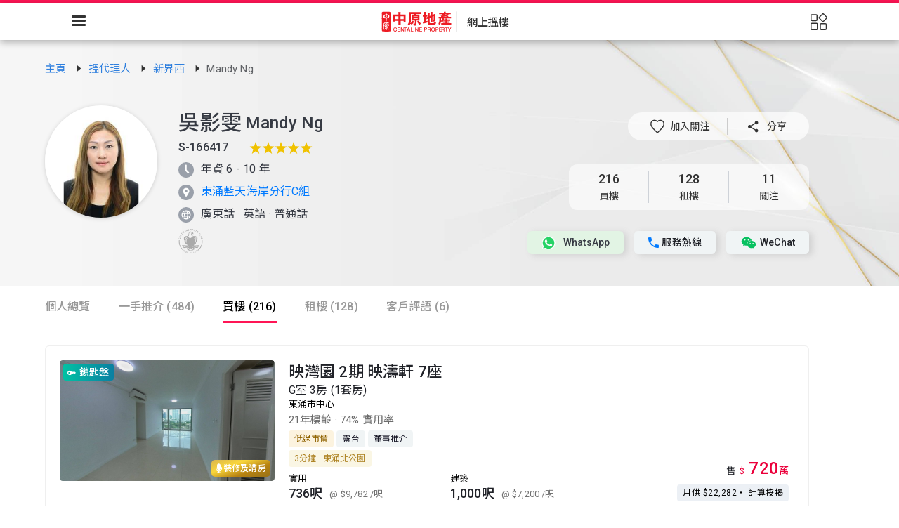

--- FILE ---
content_type: text/html; charset=utf-8
request_url: https://hk.centanet.com/findproperty/agent-detail/Mandy-Ng_39833/buy
body_size: 53546
content:
<!doctype html>
<html class="scrollBar" data-n-head-ssr dir="ltr" lang="zh-HK" data-n-head="%7B%22dir%22:%7B%22ssr%22:%22ltr%22%7D,%22lang%22:%7B%22ssr%22:%22zh-HK%22%7D%7D">

<head >
  <meta http-equiv="X-UA-Compatible" content="IE=edge,chrome=1">
  <meta http-equiv="Content-Type" content="text/html; charset=utf-8">
  <!-- content="width=device-width, initial-scale=1.0" -->
  <meta name="viewport" content="width=device-width,initial-scale=1,maximum-scale=1,user-scalable=no,viewport-fit=cover">
  <!-- <link rel="apple-touch-icon" href="apple-touch-icon.png">
    <link rel="android-touch-icon" href="android-icon.png" /> -->
  <script>!function(e,a,n,t,o){var c,r,d;e[o]=e[o]||[],c=function(){var a={ti:"271007640",enableAutoSpaTracking:!0};a.q=e[o],e[o]=new UET(a),e[o].push("pageLoad")},(r=a.createElement(n)).src="//bat.bing.com/bat.js",r.async=1,r.onload=r.onreadystatechange=function(){var e=this.readyState;e&&"loaded"!==e&&"complete"!==e||(c(),r.onload=r.onreadystatechange=null)},(d=a.getElementsByTagName(n)[0]).parentNode.insertBefore(r,d)}(window,document,"script",0,"uetq")</script>
  <script>document.addEventListener("DOMContentLoaded",(function(e){function t(){document.querySelector("#ieWrap").classList.remove("active")}var n=document.querySelector("#ieWrap .confirmButton"),c=document.querySelector("#ieWrap .close");n&&n.addEventListener("click",t),c&&c.addEventListener("click",t)}))</script>
  <!-- <script>
    function cssfallback(file) {
      var head = document.head;
      var link = document.createElement("link");

      link.type = "text/css";
      link.rel = "stylesheet";
      link.href = file;
      head.appendChild(link);
    }
  </script> -->
  <!-- <link
      rel="stylesheet"
      href="https://unpkg.com/element-ui@2.12.0/lib/theme-chalk/index.css"
      onerror="cssfallback(`${process.env.base}/element-ui/lib/theme-chalk/index.css`)"
    />-->
  <!-- <link rel="stylesheet" href="https://unpkg.com/element-ui@2.12.0/packages/theme-chalk/lib/display.css"
    onerror="cssfallback('/element-ui/lib/theme-chalk/display.css')" /> -->
  <!-- Global site tag (gtag.js) - Google Ads: 791871165 -->
  <!--
    <script async src="https://www.googletagmanager.com/gtag/js?id=AW-791871165"></script>
    <script>
      window.dataLayer = window.dataLayer || [];
      function gtag() {
        dataLayer.push(arguments);
      }
      gtag("js", new Date());
      gtag("config", "AW-791871165");
    </script>
    <script async src="https://www.googletagmanager.com/gtag/js?id=UA-5810963-1"></script>
-->

  <!-- <script>
      window.dataLayer = window.dataLayer || [];

      function gtag() {
        dataLayer.push(arguments);
      }
      gtag("js", new Date());
      gtag("config", "UA-5810963-1");
    </script> -->
  <script></script>

  <!-- Google Tag Manager -->

  <script></script>

  <!-- End Google Tag Manager -->

  <!-- growing io-->
  <!-- <script type="text/javascript">
    var _vds = _vds || [];
    window._vds = _vds;
    (function () {
      _vds.push(["setAccountId", "986e0ca578ece71a"]);
      (function () {
        var vds = document.createElement("script");
        vds.type = "text/javascript";
        vds.async = true;
        vds.src = ("https:" == document.location.protocol ? "https://" : "http://") + "assets.giocdn.com/vds.js";
        var s = document.getElementsByTagName("script")[0];
        s.parentNode.insertBefore(vds, s);
      })();
    })();
  </script> -->
  <!-- End growing io-->
  <!-- GrowingIO Analytics code version 2.1 -->
  <!-- Copyright 2015-2022 GrowingIO, Inc. More info available at http://www.growingio.com -->
  <script type="text/javascript">!function(t,o,e,i,c){t.gio=t.gio||function(){(t.gio.q=t.gio.q||[]).push(arguments)},e=o.createElement("script"),tag=o.getElementsByTagName("script")[0],e.async=1,e.src=("https:"==document.location.protocol?"https://":"http://")+"assets.giocdn.com/2.1/gio.js",tag.parentNode.insertBefore(e,tag)}(window,document,"script"),gio("init","986e0ca578ece71a",{}),gio("send")</script>
  <!-- End GrowingIO Analytics code version: 2.1 -->
  <title>吳影雯 Mandy Ng 售盤資訊｜代理個人筍盤blog - 中原地產</title><meta data-n-head="ssr" charset="utf-8"><meta data-n-head="ssr" name="viewport" content="width=device-width, initial-scale=1, maximum-scale=1"><meta data-n-head="ssr" property="og:locale" content="zh-TW"><meta data-n-head="ssr" property="og:type" content="website"><meta data-n-head="ssr" data-hid="i18n-og" property="og:locale" content="zh_HK"><meta data-n-head="ssr" data-hid="i18n-og-alt-zh-CN" property="og:locale:alternate" content="zh_CN"><meta data-n-head="ssr" data-hid="i18n-og-alt-en-US" property="og:locale:alternate" content="en_US"><meta data-n-head="ssr" charset="utf-8" data-hid="og:image" property="og:image" content="/findproperty/_nuxt/img/centaline-og.3d215c9.png" itemprop="image"><meta data-n-head="ssr" name="description" data-hid="description" content="經驗豐富且專業的中原地產經紀團隊，非常樂意回答您有關新界西區樓盤的任何問題。立即聯絡地產經紀吳影雯 Mandy Ng查詢！"><meta data-n-head="ssr" property="og:title" content="吳影雯 Mandy Ng 售盤資訊｜代理個人筍盤blog - 中原地產"><meta data-n-head="ssr" property="og:description" content="經驗豐富且專業的中原地產經紀團隊，非常樂意回答您有關新界西區樓盤的任何問題。立即聯絡地產經紀吳影雯 Mandy Ng查詢！"><base href="/findproperty/"><link data-n-head="ssr" rel="apple-touch-icon-precomposed" href="/findproperty/favicon.ico"><link data-n-head="ssr" rel="Bookmark" href="/findproperty/favicon.ico"><link data-n-head="ssr" rel="apple-touch-icon" href="/findproperty/favicon.ico"><link data-n-head="ssr" rel="stylesheet" href="/findproperty/element-ui/lib/theme-chalk/display.css"><link data-n-head="ssr" data-hid="googleapis" rel="preconnect" href="https://fonts.googleapis.com" crossorigin="true"><link data-n-head="ssr" data-hid="googleapis" rel="preconnect" href="https://fonts.gstatic.com" crossorigin="true"><link data-n-head="ssr" data-hid="roboto-font" rel="stylesheet" href="https://fonts.googleapis.com/css2?family=Roboto:wght@400;500&amp;display=swap"><link data-n-head="ssr" data-hid="Noto-Sans-TC-font" rel="stylesheet" href="https://fonts.googleapis.com/css2?family=Noto+Sans+TC:wght@400;500&amp;display=swap"><link data-n-head="ssr" data-hid="Noto-Sans-SC-font" rel="stylesheet" href="https://fonts.googleapis.com/css2?family=Noto+Sans+SC:wght@400;500&amp;display=swap"><link data-n-head="ssr" data-hid="i18n-alt-zh" rel="alternate" href="/findproperty/zh-cn/agent-detail/Mandy-Ng_39833/buy" hreflang="zh"><link data-n-head="ssr" data-hid="i18n-alt-zh-CN" rel="alternate" href="/findproperty/zh-cn/agent-detail/Mandy-Ng_39833/buy" hreflang="zh-CN"><link data-n-head="ssr" data-hid="i18n-alt-en" rel="alternate" href="/findproperty/en/agent-detail/Mandy-Ng_39833/buy" hreflang="en"><link data-n-head="ssr" data-hid="i18n-alt-en-US" rel="alternate" href="/findproperty/en/agent-detail/Mandy-Ng_39833/buy" hreflang="en-US"><link data-n-head="ssr" data-hid="i18n-alt-zh-HK" rel="alternate" href="/findproperty/agent-detail/Mandy-Ng_39833/buy" hreflang="zh-HK"><link data-n-head="ssr" data-hid="i18n-xd" rel="alternate" href="/findproperty/agent-detail/Mandy-Ng_39833/buy" hreflang="x-default"><link data-n-head="ssr" data-hid="i18n-can" rel="canonical" href="/findproperty/agent-detail/Mandy-Ng_39833/buy"><link data-n-head="ssr" rel="icon" type="image/x-icon" href="/findproperty/favicon.ico"><link data-n-head="ssr" rel="apple-touch-icon" sizes="128x128" href="/findproperty/logo-centaline.png"><script data-n-head="ssr" type="text/javascript" src="//census.centamap.com/api/Scripts/CTMap3.0.js" data-hid="gtm-script">undefined;["GTM-KZQKSZX"].forEach(function(i){window._gtm_inject(i)})</script><script data-n-head="ssr" src="https://www.googletagmanager.com/gtag/js?id=UA-5810963-1" async></script><script data-n-head="ssr" data-hid="gtm-script">if(!window._gtm_init){window._gtm_init=1;(function(w,n,d,m,e,p){w[d]=(w[d]==1||n[d]=='yes'||n[d]==1||n[m]==1||(w[e]&&w[e].p&&e[e][p]()))?1:0})(window,'navigator','doNotTrack','msDoNotTrack','external','msTrackingProtectionEnabled');(function(w,d,s,l,x,y){w[l]=w[l]||[];w[l].push({'gtm.start':new Date().getTime(),event:'gtm.js'});w[x]={};w._gtm_inject=function(i){if(w.doNotTrack||w[x][i])return;w[x][i]=1;var f=d.getElementsByTagName(s)[0],j=d.createElement(s);j.async=true;j.src='https://www.googletagmanager.com/gtm.js?id='+i;f.parentNode.insertBefore(j,f);}})(window,document,'script','dataLayer','_gtm_ids','_gtm_inject')}</script><link rel="preload" href="/findproperty/_nuxt/3342479.js" as="script"><link rel="preload" href="/findproperty/_nuxt/20a7198.js" as="script"><link rel="preload" href="/findproperty/_nuxt/css/1be54a5.css" as="style"><link rel="preload" href="/findproperty/_nuxt/3d86202.js" as="script"><link rel="preload" href="/findproperty/_nuxt/css/b846c4f.css" as="style"><link rel="preload" href="/findproperty/_nuxt/aed44b6.js" as="script"><link rel="preload" href="/findproperty/_nuxt/css/b11bcf8.css" as="style"><link rel="preload" href="/findproperty/_nuxt/b526a47.js" as="script"><link rel="preload" href="/findproperty/_nuxt/css/f8886b1.css" as="style"><link rel="preload" href="/findproperty/_nuxt/34d5af8.js" as="script"><link rel="preload" href="/findproperty/_nuxt/css/7d98386.css" as="style"><link rel="preload" href="/findproperty/_nuxt/a10778c.js" as="script"><link rel="preload" href="/findproperty/_nuxt/css/55aa945.css" as="style"><link rel="preload" href="/findproperty/_nuxt/22904b3.js" as="script"><link rel="preload" href="/findproperty/_nuxt/css/a608845.css" as="style"><link rel="preload" href="/findproperty/_nuxt/89b1a49.js" as="script"><link rel="preload" href="/findproperty/_nuxt/css/3e70fbb.css" as="style"><link rel="preload" href="/findproperty/_nuxt/4d2e020.js" as="script"><link rel="preload" href="/findproperty/_nuxt/css/1381bbe.css" as="style"><link rel="preload" href="/findproperty/_nuxt/853245d.js" as="script"><link rel="preload" href="/findproperty/_nuxt/css/297a03e.css" as="style"><link rel="preload" href="/findproperty/_nuxt/c56cd34.js" as="script"><link rel="preload" href="/findproperty/_nuxt/css/f1bf693.css" as="style"><link rel="preload" href="/findproperty/_nuxt/4250e3a.js" as="script"><link rel="preload" href="/findproperty/_nuxt/css/1303291.css" as="style"><link rel="preload" href="/findproperty/_nuxt/f39aaef.js" as="script"><link rel="preload" href="/findproperty/_nuxt/css/65f0424.css" as="style"><link rel="preload" href="/findproperty/_nuxt/f0362e2.js" as="script"><link rel="preload" href="/findproperty/_nuxt/css/3517483.css" as="style"><link rel="preload" href="/findproperty/_nuxt/52b0c3a.js" as="script"><link rel="preload" href="/findproperty/_nuxt/b266808.js" as="script"><link rel="preload" href="/findproperty/_nuxt/css/4125417.css" as="style"><link rel="preload" href="/findproperty/_nuxt/7b61b87.js" as="script"><link rel="stylesheet" href="/findproperty/_nuxt/css/1be54a5.css"><link rel="stylesheet" href="/findproperty/_nuxt/css/b846c4f.css"><link rel="stylesheet" href="/findproperty/_nuxt/css/b11bcf8.css"><link rel="stylesheet" href="/findproperty/_nuxt/css/f8886b1.css"><link rel="stylesheet" href="/findproperty/_nuxt/css/7d98386.css"><link rel="stylesheet" href="/findproperty/_nuxt/css/55aa945.css"><link rel="stylesheet" href="/findproperty/_nuxt/css/a608845.css"><link rel="stylesheet" href="/findproperty/_nuxt/css/3e70fbb.css"><link rel="stylesheet" href="/findproperty/_nuxt/css/1381bbe.css"><link rel="stylesheet" href="/findproperty/_nuxt/css/297a03e.css"><link rel="stylesheet" href="/findproperty/_nuxt/css/f1bf693.css"><link rel="stylesheet" href="/findproperty/_nuxt/css/1303291.css"><link rel="stylesheet" href="/findproperty/_nuxt/css/65f0424.css"><link rel="stylesheet" href="/findproperty/_nuxt/css/3517483.css"><link rel="stylesheet" href="/findproperty/_nuxt/css/4125417.css">
  <!-- <script type="text/javascript" src="${process.env.centachatUrl}"></script> -->


  <!-- <script type="text/javascript" async>
    /**
     * REMARK disable echat
    */
    if (location.pathname.indexOf('/bank-valuation-chart') < 0) {
      var eChatNow;
      var ChatInit;
      function talkToStaff(stfNo) {
        if (!window.angular) return;
        angular.element("#chatApp").scope().talkToStaff(stfNo);
      }
      var script_loaded = document.querySelector('[data-hid=centachatUrl]');
      var pageConfig = {
        isDebug: script_loaded.src.toLowerCase().indexOf("test") >= 0 || script_loaded.src.toLowerCase().indexOf("uat") >= 0,
        alwaysShowBalloon: false,
        appName: "Web_New_Single",
      };
      if (pageConfig.isDebug) console.log('centachatUrl-config : ', { script_loaded, pageConfig });
      window.onload = function () {
        const urlParams = new URLSearchParams(window.location.search);
        // if (urlParams) { //   return; // }
        const disableechat = urlParams.get("disableechat");
        if (disableechat == null && ChatInit) {
          setTimeout(() => {
            eChatNow = new ChatInit(pageConfig);
            eChatNow.login();
          }, 1000);
        }
      };
    }
  </script> -->

  <script>!function(){const e=window.location.search.substring(1).split("&");for(let n=0;n<e.length;n++){const t=e[n].split("=");if("platform"==t[0]&&("ios"==t[1].toLowerCase()||"android"==t[1].toLowerCase()))return}var n=window.location.pathname.toLowerCase().split("/"),t="zh-Hant";n.indexOf("zh-cn")>-1?t="zh":n.indexOf("en")>-1&&(t="en");let a=document.createElement("meta"),o=document.createElement("meta");const p=document.getElementsByTagName("head")[0];a.name="apple-itunes-app",a.content="app-id=379407858,app-argument="+t,o.name="google-play-app",o.content="app-id=com.centanet.centaline,app-argument="+t,p.appendChild(a),p.appendChild(o)}()</script>

  <!-- Facebook Pixel Code -->
  <script>!function(e,t,n,c,o,a,f){e.fbq||(o=e.fbq=function(){o.callMethod?o.callMethod.apply(o,arguments):o.queue.push(arguments)},e._fbq||(e._fbq=o),o.push=o,o.loaded=!0,o.version="2.0",o.queue=[],(a=t.createElement(n)).async=!0,a.src="https://connect.facebook.net/en_US/fbevents.js",(f=t.getElementsByTagName(n)[0]).parentNode.insertBefore(a,f))}(window,document,"script"),fbq("init","505516957112901"),fbq("track","PageView")</script>
  <noscript>
    <img height="1" width="1" style="display:none" src="https://www.facebook.com/tr?id=505516957112901&ev=PageView&noscript=1">
  </noscript>
  <!-- End Facebook Pixel Code -->
  <!-- Facebook Pixel Code  , for marketing -->
  <script>!function(e,t,n,c,o,a,f){e.fbq||(o=e.fbq=function(){o.callMethod?o.callMethod.apply(o,arguments):o.queue.push(arguments)},e._fbq||(e._fbq=o),o.push=o,o.loaded=!0,o.version="2.0",o.queue=[],(a=t.createElement(n)).async=!0,a.src="https://connect.facebook.net/en_US/fbevents.js",(f=t.getElementsByTagName(n)[0]).parentNode.insertBefore(a,f))}(window,document,"script"),fbq("init","1624107471057954"),fbq("track","PageView")</script>
  <noscript><img height="1" width="1" style="display:none" src="https://www.facebook.com/tr?id=1624107471057954&ev=PageView&noscript=1"></noscript>
  <!-- End Facebook Pixel Code -->


</head>

<body >
  <!-- Google Tag Manager (noscript) -->
  <noscript>
    <iframe src="https://www.googletagmanager.com/ns.html?id=GTM-KZQKSZX" height="0" width="0" style="display:none;visibility:hidden"></iframe>
  </noscript>
  <!-- End Google Tag Manager (noscript) -->
  <!-- Google Tag Manager (noscript) -->
  <!-- <noscript>
      <iframe
        src="https://www.googletagmanager.com/ns.html?id=GTM-5PQDJLM"
        height="0"
        width="0"
        style="display:none;visibility:hidden"
      ></iframe>
    </noscript> -->
  <!-- End Google Tag Manager (noscript) -->

  <div id="chatApp" ng-controller="Chats"></div>
  <noscript data-n-head="ssr" data-hid="gtm-noscript" data-pbody="true"><iframe src="https://www.googletagmanager.com/ns.html?id=GTM-KZQKSZX&" height="0" width="0" style="display:none;visibility:hidden" title="gtm"></iframe></noscript><div data-server-rendered="true" id="__nuxt"><!----><div id="__layout"><div class="defaut" data-v-9f78163e><div id="advTop" class="advTop" data-v-9f78163e><div class="manuscriptGridsMain one" style="display:none;" data-v-2d63fc18 data-v-2d63fc18 data-v-9f78163e><div class="el-row" data-v-2d63fc18><!----> <!----> <div class="patterns" data-v-2d63fc18><div class="left" data-v-2d63fc18><div class="triangle" data-v-2d63fc18></div> <div class="triangle" data-v-2d63fc18></div> <div class="triangle" data-v-2d63fc18></div></div> <div class="center" data-v-2d63fc18><div class="triangle" data-v-2d63fc18></div> <div class="triangle" data-v-2d63fc18></div></div> <div class="right" data-v-2d63fc18><div class="triangle" data-v-2d63fc18></div> <div class="triangle" data-v-2d63fc18></div></div></div></div> <div class="el-icon-close bold" data-v-2d63fc18></div></div></div> <cdt-header data-v-9f78163e><CdtHeaderNavMenu slot="nav-bar" userInfo="[object Object]" popover_img="/findproperty/_nuxt/img/login-graphic.db14528.jpg" i18n="hk" tree="[object Object]" langLink="[object Object]" switchConfig="[object Object]" data-v-9f78163e></CdtHeaderNavMenu> <CdtHeaderLogoMenu slot="sub-nav-bar" menuList="[object Object],[object Object],[object Object],[object Object]" logoLink="/findproperty/list/buy" badgeCount="0" data-v-9f78163e><template data-v-9f78163e><span data-v-9f78163e>網上搵樓</span></template></CdtHeaderLogoMenu> <HamMenu slot="HamMenu" userInfo="[object Object]" i18n="hk" hamTree="[object Object]" switchConfig="[object Object]" icons="[object Object]" DateStr="" data-v-9f78163e></HamMenu></cdt-header> <div class="header-skeleton" data-v-9f78163e><div data-v-9f78163e><div class="el-skeleton is-animated"><div class="skeketon-row1" data-v-9f78163e><div class="skeleton-wrap f-jst-btw" data-v-9f78163e><div class="el-skeleton__item el-skeleton__text" style="width:366px;height:19px;" data-v-9f78163e><!----></div> <div class="el-skeleton__item el-skeleton__text" style="width:450px;height:19px;" data-v-9f78163e><!----></div></div></div> <div class="skeketon-row2" data-v-9f78163e><div class="skeleton-wrap f-jst-btw f-middle" data-v-9f78163e><div class="el-skeleton__item el-skeleton__text" data-v-9f78163e><!----></div> <div class="grow1" data-v-9f78163e><div class="el-skeleton__item el-skeleton__image" data-v-9f78163e><svg viewBox="0 0 1024 1024" xmlns="http://www.w3.org/2000/svg"><path d="M64 896V128h896v768H64z m64-128l192-192 116.352 116.352L640 448l256 307.2V192H128v576z m224-480a96 96 0 1 1-0.064 192.064A96 96 0 0 1 352 288z"></path></svg></div></div> <div class="el-skeleton__item el-skeleton__text" data-v-9f78163e><!----></div></div></div></div></div></div> <cdt-compare-list data-v-9f78163e></cdt-compare-list> <cdt-toolbar-impl bookmarkCount="0" comparisonCartCount="0" saveSearchCount="0" liveChatNum="0" data-v-9f78163e><template data-v-9f78163e><!----></template></cdt-toolbar-impl> <div class="agent-detail layout--main-content" data-v-02e4a0e3 data-v-9f78163e><div class="perinfoarea" data-v-02e4a0e3><div class="perinfo" data-v-02e4a0e3><div class="info manuscriptGridsSub" data-v-02e4a0e3><div class="nav-title" data-v-02e4a0e3><!----> <div class="nav-right" data-v-02e4a0e3><button role="button" class="cv-button cdt-bookmark-btn wb-icon bx--btn bx--btn--ghost bx--btn--sm" data-v-02e4a0e3><div class="svg-container"><svg xmlns="http://www.w3.org/2000/svg" width="56.82" height="54.456" viewBox="0 0 56.82 54.456">
  <g id="ico_bookmark_24x24" transform="translate(1.82)">
    <g id="Group_21906" data-name="Group 21906" transform="translate(0)" opacity="0">
      <rect id="Rectangle_21906" data-name="Rectangle 21906" width="45.135" height="45.135" fill="#fff"/>
      <path id="Rectangle_21906_-_Outline" data-name="Rectangle 21906 - Outline" d="M1.881,1.881V43.255H43.255V1.881H1.881M0,0H45.135V45.135H0Z" fill="#dce1e3"/>
    </g>
    <path id="Union_245" data-name="Union 245" d="M22.577,46.933C8.973,34.043,0,25.56,0,15.15,0,6.666,6.392,0,14.525,0A15.538,15.538,0,0,1,26.409,5.758,15.538,15.538,0,0,1,38.293,0C46.428,0,52.82,6.666,52.82,15.15c0,10.41-8.983,18.893-22.579,31.752l-3.832,3.641Z" transform="translate(0.18 2.457)" fill="none" stroke="#eb003b" stroke-linejoin="bevel" stroke-width="4"/>
  </g>
</svg>
</div> <span class="description-text">加入關注</span> <!----></button> <div class="wb-icon" data-v-02e4a0e3><i class="iconfont" style="font-size: 22px" data-v-02e4a0e3></i></div></div></div> <div class="detail-header" data-v-02e4a0e3><div class="info-block" data-v-02e4a0e3><div class="avantar" data-v-02e4a0e3><img src="https://hk.centanet.com/imgresize/agent/39833.jpg?width=240&amp;height=240" alt="中原地產東涌藍天海岸分行C組吳影雯Mandy Ng" data-v-02e4a0e3> <!----> <!----></div> <div class="infoarea" data-v-02e4a0e3><div class="name-field" data-v-02e4a0e3><h1 class="name" data-v-02e4a0e3>吳影雯</h1> <h2 class="name" data-v-02e4a0e3>Mandy Ng</h2></div> <div class="job-box" data-v-02e4a0e3><div class="job" data-v-02e4a0e3>
                S-166417
              </div> <div class="stararea" data-v-02e4a0e3><span class="half-star-box" data-v-02e4a0e3><img src="/findproperty/_nuxt/0cbc5572dce8729be2447c451a4abf3f.svg" data-v-02e4a0e3></span><span class="half-star-box" data-v-02e4a0e3><img src="/findproperty/_nuxt/0cbc5572dce8729be2447c451a4abf3f.svg" data-v-02e4a0e3></span><span class="half-star-box" data-v-02e4a0e3><img src="/findproperty/_nuxt/0cbc5572dce8729be2447c451a4abf3f.svg" data-v-02e4a0e3></span><span class="half-star-box" data-v-02e4a0e3><img src="/findproperty/_nuxt/0cbc5572dce8729be2447c451a4abf3f.svg" data-v-02e4a0e3></span><span class="half-star-box" data-v-02e4a0e3><img src="/findproperty/_nuxt/0cbc5572dce8729be2447c451a4abf3f.svg" data-v-02e4a0e3></span></div></div> <div class="job-seniority" data-v-02e4a0e3><div class="icobox" data-v-02e4a0e3><img src="/findproperty/_nuxt/27d0a35616f6895668252cd8b89fe220.svg" alt style="height: 100%; width: 100%" data-v-02e4a0e3></div> <div class="seniority" data-v-02e4a0e3>年資 6 - 10 年</div></div> <div class="jobarea" data-v-02e4a0e3><div class="icobox" data-v-02e4a0e3><img src="/findproperty/_nuxt/7445e9b83143627ac92b5ad42b352751.svg" alt style="height: 100%; width: 100%" data-v-02e4a0e3></div> <a target="_self" href="/findproperty/branch-detail/UMA/buy" data-v-02e4a0e3>
                東涌藍天海岸分行C組
              </a></div> <div class="joblang" data-v-02e4a0e3><div class="icobox" data-v-02e4a0e3><img src="/findproperty/_nuxt/fd07ff92ed2bbe731f0afa7cfb992189.svg" alt style="height: 100%; width: 100%" data-v-02e4a0e3></div> <div class="desp" data-v-02e4a0e3><span data-v-02e4a0e3>
                  廣東話
                  <span data-v-02e4a0e3>·</span></span><span data-v-02e4a0e3>
                  英語
                  <span data-v-02e4a0e3>·</span></span><span data-v-02e4a0e3>
                  普通話
                  <!----></span></div></div> <div class="logo-list" data-v-02e4a0e3> <img src="/findproperty/_nuxt/img/cec_top_sales_silvereagle.17a14da.png" class="el-tooltip logo-img logo-tooltip" data-v-02e4a0e3 data-v-02e4a0e3> <!----><!----><!----></div></div></div> <div class="detail-header-info" data-v-02e4a0e3><div class="right-block" data-v-02e4a0e3><button role="button" class="cv-button cdt-bookmark-btn sharebtn bx--btn bx--btn--tertiary bx--btn--sm" data-v-02e4a0e3><div class="svg-container"><svg xmlns="http://www.w3.org/2000/svg" width="56.82" height="54.456" viewBox="0 0 56.82 54.456">
  <g id="ico_bookmark_24x24" transform="translate(1.82)">
    <g id="Group_21906" data-name="Group 21906" transform="translate(0)" opacity="0">
      <rect id="Rectangle_21906" data-name="Rectangle 21906" width="45.135" height="45.135" fill="#fff"/>
      <path id="Rectangle_21906_-_Outline" data-name="Rectangle 21906 - Outline" d="M1.881,1.881V43.255H43.255V1.881H1.881M0,0H45.135V45.135H0Z" fill="#dce1e3"/>
    </g>
    <path id="Union_245" data-name="Union 245" d="M22.577,46.933C8.973,34.043,0,25.56,0,15.15,0,6.666,6.392,0,14.525,0A15.538,15.538,0,0,1,26.409,5.758,15.538,15.538,0,0,1,38.293,0C46.428,0,52.82,6.666,52.82,15.15c0,10.41-8.983,18.893-22.579,31.752l-3.832,3.641Z" transform="translate(0.18 2.457)" fill="none" stroke="#eb003b" stroke-linejoin="bevel" stroke-width="4"/>
  </g>
</svg>
</div> <span class="description-text">加入關注</span> <!----></button> <div class="divide-block" data-v-02e4a0e3></div> <button role="button" class="cv-button sharebtn bx--btn bx--btn--tertiary bx--btn--field" data-v-02e4a0e3><i class="iconfont" data-v-02e4a0e3></i> <span data-v-02e4a0e3>分享</span> <!----></button></div> <div class="bookmarkStat" data-v-02e4a0e3><div class="bookmarkStat-block link" data-v-02e4a0e3><p class="bookmarkStat-block__num" data-v-02e4a0e3>216</p> <p class="bookmarkStat-block__text" data-v-02e4a0e3>買樓</p></div> <div class="bookmarkStat-block link" data-v-02e4a0e3><p class="bookmarkStat-block__num" data-v-02e4a0e3>128</p> <p class="bookmarkStat-block__text" data-v-02e4a0e3>租樓</p></div> <div class="bookmarkStat-block" data-v-02e4a0e3><p class="bookmarkStat-block__num" data-v-02e4a0e3>11</p> <p class="bookmarkStat-block__text" data-v-02e4a0e3>關注</p></div></div> <div class="btnarea" data-v-02e4a0e3><span class="btn WeChat-btn f-middle f-jst-middle" data-v-7ada08e8 data-v-02e4a0e3><div role="tooltip" id="el-popover-343" aria-hidden="true" class="el-popover el-popper wechat-popover" style="width:undefinedpx;display:none;"><!----><div class="wechat-popover-content" data-v-7ada08e8><img src="https://hk.centanet.com/CentaAppBlogAPI/api/Wechat/QrCode/39833_20230309165733.png" alt="wechat qrCode" class="wechat-qr-code" data-v-7ada08e8> <div class="wechat-main" data-v-7ada08e8><p class="code-text" data-v-7ada08e8>使用微信掃描QR Code<br>或搜尋WeChat ID</p> <div class="copy-code" data-v-7ada08e8><div class="codeInput-text" data-v-7ada08e8>mandywenwen001</div> <button class="copy-btn" data-v-7ada08e8>複製</button></div></div></div> </div><span class="el-popover__reference-wrapper"><a href="javascript:;" class="wechat-btn" data-v-7ada08e8><span class="wechat-icon" data-v-7ada08e8><?xml version="1.0" standalone="no"?><!DOCTYPE svg PUBLIC "-//W3C//DTD SVG 1.1//EN" "http://www.w3.org/Graphics/SVG/1.1/DTD/svg11.dtd"><svg t="1676272213166" class="icon" viewBox="0 0 1024 1024" version="1.1" xmlns="http://www.w3.org/2000/svg" p-id="2706" xmlns:xlink="http://www.w3.org/1999/xlink" width="200" height="200"><path d="M664.250054 368.541681c10.015098 0 19.892049 0.732687 29.67281 1.795902-26.647917-122.810047-159.358451-214.077703-310.826188-214.077703-169.353083 0-308.085774 114.232694-308.085774 259.274068 0 83.708494 46.165436 152.460344 123.281791 205.78483l-30.80868 91.730191 107.688651-53.455469c38.558178 7.53665 69.459978 15.308661 107.924012 15.308661 9.66308 0 19.230993-0.470721 28.752858-1.225921-6.025227-20.36584-9.521864-41.723264-9.521864-63.862493C402.328693 476.632491 517.908058 368.541681 664.250054 368.541681zM498.62897 285.87389c23.200398 0 38.557154 15.120372 38.557154 38.061874 0 22.846334-15.356756 38.156018-38.557154 38.156018-23.107277 0-46.260603-15.309684-46.260603-38.156018C452.368366 300.994262 475.522716 285.87389 498.62897 285.87389zM283.016307 362.090758c-23.107277 0-46.402843-15.309684-46.402843-38.156018 0-22.941502 23.295566-38.061874 46.402843-38.061874 23.081695 0 38.46301 15.120372 38.46301 38.061874C321.479317 346.782098 306.098002 362.090758 283.016307 362.090758zM945.448458 606.151333c0-121.888048-123.258255-221.236753-261.683954-221.236753-146.57838 0-262.015505 99.348706-262.015505 221.236753 0 122.06508 115.437126 221.200938 262.015505 221.200938 30.66644 0 61.617359-7.609305 92.423993-15.262612l84.513836 45.786813-23.178909-76.17082C899.379213 735.776599 945.448458 674.90216 945.448458 606.151333zM598.803483 567.994292c-15.332197 0-30.807656-15.096836-30.807656-30.501688 0-15.190981 15.47546-30.477129 30.807656-30.477129 23.295566 0 38.558178 15.286148 38.558178 30.477129C637.361661 552.897456 622.099049 567.994292 598.803483 567.994292zM768.25071 567.994292c-15.213493 0-30.594809-15.096836-30.594809-30.501688 0-15.190981 15.381315-30.477129 30.594809-30.477129 23.107277 0 38.558178 15.286148 38.558178 30.477129C806.808888 552.897456 791.357987 567.994292 768.25071 567.994292z" fill="#07C160" p-id="2707"></path></svg></span> <span class="wechat-text" data-v-7ada08e8>WeChat</span></a></span></span> <!----> <span class="btn TelQRcode-btn" data-v-2dbd06aa data-v-02e4a0e3><div role="tooltip" id="el-popover-5762" aria-hidden="true" class="el-popover el-popper phone-qrCode-popover" style="width:undefinedpx;display:none;"><!----><div class="phone-popover-content" data-v-2dbd06aa><!----> <div class="phone-main" data-v-2dbd06aa><p class="code-text" data-v-2dbd06aa>用手機掃描QRcode<br />即可致電代理</p> <div class="phone-link" data-v-2dbd06aa><a href="tel:63760368" data-v-2dbd06aa><i class="iconfont iconic_call" data-v-2dbd06aa></i> <span data-v-2dbd06aa>6376 0368 </span></a></div></div></div> </div><span class="el-popover__reference-wrapper"><a href="javascript:;" class="phone-btn hidden-xs-only" data-v-2dbd06aa><i class="iconfont iconic_call" data-v-2dbd06aa></i> <span class="phone-text" data-v-2dbd06aa>服務熱線</span></a> <a href="tel:63760368" class="phone-btn hidden-sm-and-up" data-v-2dbd06aa><i class="iconfont iconic_call" data-v-2dbd06aa></i> <span class="phone-text" data-v-2dbd06aa>服務熱線</span></a></span></span> <a href="https://wa.me/85266552539?text=%E5%B0%8F%E7%9D%A6%E5%B9%AB%E4%BD%A0%E6%90%B5%E4%BB%A3%E7%90%86%0A%E4%BD%A0%E5%A5%BD%EF%BC%8C%E6%88%91%E6%83%B3%E6%9F%A5%E8%A9%A2%E4%B8%AD%E5%8E%9F%E7%B6%B2%E9%A0%81%E6%A8%93%E7%9B%A4%E8%B3%87%E6%96%99%20%28A%3A39833%29%0A%E5%8F%83%E8%80%83%E7%B7%A8%E8%99%9F%3A%20627744539-0118191018%0A%E6%9F%A5%E8%A9%A2%E4%BE%86%E6%BA%90%3A%20%E4%B8%AD%E5%8E%9F%E7%B6%B2%E9%A0%81" target="_blank" data-v-02e4a0e3><div class="btn whatsapp f-middle f-jst-middle" data-v-02e4a0e3><img data-v-02e4a0e3> <div data-v-02e4a0e3> WhatsApp</div></div></a></div></div></div></div></div></div> <!----> <div class="tab-control" data-v-02e4a0e3><div class="tab-box manuscriptGridsSub" data-v-02e4a0e3><span class="tab-button" data-v-02e4a0e3>
        個人總覽
      </span> <span class="tab-button" data-v-02e4a0e3>
        一手推介 (484)
      </span> <span class="tab-button is-active" data-v-02e4a0e3>
        買樓 (216)
      </span> <span class="tab-button" data-v-02e4a0e3>
        租樓 (128)
      </span> <span class="tab-button" data-v-02e4a0e3>
        客戶評語 (0)
      </span></div></div> <span data-v-02e4a0e3><div class="el-tab-pane" style="display:none;" data-v-02e4a0e3><div class="perintro manuscriptGridsSub f-jst-btw f-wrap" data-v-02e4a0e3><div class="left" data-v-02e4a0e3><div class="first-hand" data-v-02e4a0e3><div class="title" data-v-02e4a0e3><img src="/findproperty/_nuxt/d3aef4bf8e4a5658eec5b80b65d0e05a.svg" alt="" data-v-02e4a0e3> <div class="text" data-v-02e4a0e3>專業認證</div></div> <div class="professionalCerts" data-v-02e4a0e3><div data-v-02e4a0e3><span data-v-02e4a0e3><div role="tooltip" id="el-popover-2249" aria-hidden="true" class="el-popover el-popper professional-popover el-popover--plain" style="width:300px;display:none;"><!---->對按揭及遺產條例知識有深入掌握，並已完成相關類別專業課程。</div><span class="el-popover__reference-wrapper"><button type="button" class="el-button hover-button el-button--default" data-v-02e4a0e3><!----><!----><span>按揭/遺產專業認證</span></button></span></span> <div class="mobile-item" data-v-02e4a0e3>按揭/遺產專業認證</div></div></div></div> <!----> <!----> <div class="first-hand" data-v-02e4a0e3><div class="title" data-v-02e4a0e3><img src="/findproperty/_nuxt/912b1adc0a04c2372921660ecd999022.svg" alt="" data-v-02e4a0e3> <div class="text" data-v-02e4a0e3>二手成交專家 (1個)</div></div> <div class="intro" data-v-02e4a0e3>熟悉以下屋苑及達成多宗買賣成交記錄</div> <div class="tabbox" data-v-02e4a0e3><div class="item" data-v-02e4a0e3><a target="_blank" href="//hk.centanet.com/estate/藍天海岸/3-WBPPWPPHPP" data-v-02e4a0e3><div class="el-image img" data-v-02e4a0e3><div class="el-image__placeholder"></div><!----></div> <div class="el-tooltip estate-name" data-v-02e4a0e3 data-v-02e4a0e3><span data-v-02e4a0e3>藍天海岸</span></div></a></div></div> <div class="pc-display-none" data-v-02e4a0e3><!----></div></div> <div class="first-hand" data-v-02e4a0e3><div class="title" data-v-02e4a0e3><img src="/findproperty/_nuxt/fe8954c7bfb4e91cbe1dae9b1f12b856.svg" alt="" data-v-02e4a0e3> <div class="text" data-v-02e4a0e3>租賃專家 (1個)</div></div> <div class="intro" data-v-02e4a0e3>熟悉以下屋苑及達成多宗租賃成交記錄</div> <div class="tabbox" data-v-02e4a0e3><div class="item" data-v-02e4a0e3><a target="_blank" href="//hk.centanet.com/estate/藍天海岸/3-WBPPWPPHPP" data-v-02e4a0e3><div class="el-image img" data-v-02e4a0e3><div class="el-image__placeholder"></div><!----></div> <div class="el-tooltip estate-name" data-v-02e4a0e3 data-v-02e4a0e3><span data-v-02e4a0e3>藍天海岸</span></div></a></div></div> <div class="pc-display-none" data-v-02e4a0e3><!----></div></div> <!----> <!----> <!----> <div class="company" data-v-02e4a0e3><div class="company-award" data-v-02e4a0e3><div class="title" data-v-02e4a0e3><img src="/findproperty/_nuxt/beefb4a1811f373fb6a8f54fa0081843.svg" alt="" data-v-02e4a0e3> <div class="text" data-v-02e4a0e3>公司獎項 (3個)</div></div> <div data-v-02e4a0e3><div name="0" class="item" data-v-02e4a0e3><img src="/findproperty/_nuxt/8d50e27e1d3c3245c4f55a8bc13cb9f0.svg" alt="" data-v-02e4a0e3> <div class="text" data-v-02e4a0e3><div class="note" data-v-02e4a0e3>傑出地產代理</div> <div class="year" data-v-02e4a0e3>2024, 2022, 2021, 2020, 2019, 2018</div></div></div><div name="1" class="item" data-v-02e4a0e3><img src="/findproperty/_nuxt/8d50e27e1d3c3245c4f55a8bc13cb9f0.svg" alt="" data-v-02e4a0e3> <div class="text" data-v-02e4a0e3><div class="note" data-v-02e4a0e3>傑出地產代理(優先達標)</div> <div class="year" data-v-02e4a0e3>2025, 2024, 2022, 2021, 2020, 2019, 2018</div></div></div><div name="2" class="item" data-v-02e4a0e3><img src="/findproperty/_nuxt/8d50e27e1d3c3245c4f55a8bc13cb9f0.svg" alt="" data-v-02e4a0e3> <div class="text" data-v-02e4a0e3><div class="note" data-v-02e4a0e3>最多單數獎</div> <div class="year" data-v-02e4a0e3>2022, 2021, 2020, 2019</div></div></div></div> <!----></div> <div class="company-award" data-v-02e4a0e3><div class="title" data-v-02e4a0e3><img src="/findproperty/_nuxt/5d26d6648ba1a4d875ce4d0459c710dd.svg" alt="" data-v-02e4a0e3> <div class="text" data-v-02e4a0e3>精英會 (1個)</div></div> <div data-v-02e4a0e3><div name="0" class="awards-box" data-v-02e4a0e3><div class="item-box" data-v-02e4a0e3><div class="top" data-v-02e4a0e3><div class="iconbox" data-v-02e4a0e3><!----> <!----> <!----> <img src="/findproperty/_nuxt/img/cec_top_sales_silvereagle.17a14da.png" data-v-02e4a0e3> <!----> <!----> <!----></div> <div class="name" data-v-02e4a0e3>精英會銀鷹</div></div> <div class="note-box" data-v-02e4a0e3><div class="imgbox" data-v-02e4a0e3><!----> <!----> <!----> <img src="/findproperty/_nuxt/img/cec_top_sales_silvereagle.17a14da.png" data-v-02e4a0e3> <!----> <!----> <!----></div> <div class="year" data-v-02e4a0e3>2025, 2024, 2022, 2021, 2020, 2019, 2018</div></div></div></div></div> <!----></div></div> <!----> <!----> <div class="house" data-v-02e4a0e3><div class="morebtn" data-v-02e4a0e3>更多</div> <div class="mb-morebtn" data-v-02e4a0e3>
              全部
              <i class="el-icon-arrow-right" data-v-02e4a0e3></i></div> <div class="title" data-v-02e4a0e3><img src="/findproperty/_nuxt/d1c3a2259f75b6b32a0021380082916d.svg" alt="" class="img" data-v-02e4a0e3> <div class="text" data-v-02e4a0e3>買樓 (216)</div></div> <div class="list-img flex" data-v-02e4a0e3><div class="property-img-wrap" data-v-3d046e19 data-v-02e4a0e3><a target="_blank" href="/findproperty/detail/%E6%98%A0%E7%81%A3%E5%9C%92_FFJ935?theme=buy&amp;fromagent=39833" class="property-img" data-v-3d046e19><div class="img" data-v-3d046e19><div class="img-wrap" data-v-3d046e19><div class="el-image img-box" data-v-3d046e19><div class="img-loading" data-v-3d046e19><span data-v-3d046e19>中原地產</span></div><!----></div> <i class="thumbnailTypeText hidden-xs-only" data-v-3d046e19><span data-v-3d046e19>裝修及講房</span></i> <i class="thumbnailTypeText hidden-sm-and-up" data-v-3d046e19><span data-v-3d046e19>AI講房</span></i> <!----> <!----> <!----> <!----></div> <!----> <div class="bookmark" data-v-3d046e19><button type="button" class="cv-button bx--btn bx--btn--icon-only bx--btn--ghost bx--btn--sm bx--tooltip__trigger bx--tooltip--a11y bx--tooltip--bottom bx--tooltip--align-center" data-v-3d046e19><span class="bx--assistive-text">bookmark</span> <div class="svg-container" data-v-3d046e19><svg xmlns="http://www.w3.org/2000/svg" width="56.82" height="54.456" viewBox="0 0 56.82 54.456">
  <g id="ico_bookmark_24x24" transform="translate(1.82)">
    <g id="Group_21906" data-name="Group 21906" transform="translate(0)" opacity="0">
      <rect id="Rectangle_21906" data-name="Rectangle 21906" width="45.135" height="45.135" fill="#fff"/>
      <path id="Rectangle_21906_-_Outline" data-name="Rectangle 21906 - Outline" d="M1.881,1.881V43.255H43.255V1.881H1.881M0,0H45.135V45.135H0Z" fill="#dce1e3"/>
    </g>
    <path id="Union_245" data-name="Union 245" d="M22.577,46.933C8.973,34.043,0,25.56,0,15.15,0,6.666,6.392,0,14.525,0A15.538,15.538,0,0,1,26.409,5.758,15.538,15.538,0,0,1,38.293,0C46.428,0,52.82,6.666,52.82,15.15c0,10.41-8.983,18.893-22.579,31.752l-3.832,3.641Z" transform="translate(0.18 2.457)" fill="none" stroke="#eb003b" stroke-linejoin="bevel" stroke-width="4"/>
  </g>
</svg>
</div></button></div></div> <div class="detail" data-v-3d046e19><!----> <div class="title" data-v-3d046e19><h3 data-v-3d046e19>映灣園 2期 映濤軒 7座</h3></div> <div class="room" data-v-3d046e19>G室 3房 (1套房)</div> <div title="映灣園 G室 3房 (1套房) 2期 映濤軒 7座" class="m-title" data-v-3d046e19>映灣園 2期 映濤軒 7座 G室 3房 (1套房)</div></div> <div class="area" data-v-3d046e19><span data-v-3d046e19>實 736呎</span> <span data-v-3d046e19>
         ・ 建 1,000呎
      </span></div> <div class="price-container" data-v-3d046e19><div class="price" data-v-3d046e19><div class="left" data-v-3d046e19><!----> <div class="now-price" data-v-3d046e19><span data-v-3d046e19><span class="prefix" data-v-3d046e19>售</span>
              $
              <span data-v-3d046e19>720<label style='font-size:14px;'> 萬</label></span></span></div></div> <!----></div></div></a></div><div class="property-img-wrap" data-v-3d046e19 data-v-02e4a0e3><a target="_blank" href="/findproperty/detail/%E6%9D%B1%E7%92%B0_FJB303?theme=buy&amp;fromagent=39833" class="property-img" data-v-3d046e19><div class="img" data-v-3d046e19><div class="img-wrap" data-v-3d046e19><div class="el-image img-box" data-v-3d046e19><div class="img-loading" data-v-3d046e19><span data-v-3d046e19>中原地產</span></div><!----></div> <i class="thumbnailTypeText hidden-xs-only" data-v-3d046e19><span data-v-3d046e19>裝修及講房</span></i> <i class="thumbnailTypeText hidden-sm-and-up" data-v-3d046e19><span data-v-3d046e19>AI講房</span></i> <!----> <!----> <!----> <!----></div> <!----> <div class="bookmark" data-v-3d046e19><button type="button" class="cv-button bx--btn bx--btn--icon-only bx--btn--ghost bx--btn--sm bx--tooltip__trigger bx--tooltip--a11y bx--tooltip--bottom bx--tooltip--align-center" data-v-3d046e19><span class="bx--assistive-text">bookmark</span> <div class="svg-container" data-v-3d046e19><svg xmlns="http://www.w3.org/2000/svg" width="56.82" height="54.456" viewBox="0 0 56.82 54.456">
  <g id="ico_bookmark_24x24" transform="translate(1.82)">
    <g id="Group_21906" data-name="Group 21906" transform="translate(0)" opacity="0">
      <rect id="Rectangle_21906" data-name="Rectangle 21906" width="45.135" height="45.135" fill="#fff"/>
      <path id="Rectangle_21906_-_Outline" data-name="Rectangle 21906 - Outline" d="M1.881,1.881V43.255H43.255V1.881H1.881M0,0H45.135V45.135H0Z" fill="#dce1e3"/>
    </g>
    <path id="Union_245" data-name="Union 245" d="M22.577,46.933C8.973,34.043,0,25.56,0,15.15,0,6.666,6.392,0,14.525,0A15.538,15.538,0,0,1,26.409,5.758,15.538,15.538,0,0,1,38.293,0C46.428,0,52.82,6.666,52.82,15.15c0,10.41-8.983,18.893-22.579,31.752l-3.832,3.641Z" transform="translate(0.18 2.457)" fill="none" stroke="#eb003b" stroke-linejoin="bevel" stroke-width="4"/>
  </g>
</svg>
</div></button></div></div> <div class="detail" data-v-3d046e19><!----> <div class="title" data-v-3d046e19><h3 data-v-3d046e19>東環 2期 1B座</h3></div> <div class="room" data-v-3d046e19>中層 3房 (1套房)</div> <div title="東環 中層 3房 (1套房) 2期 1B座" class="m-title" data-v-3d046e19>東環 2期 1B座 中層 3房 (1套房)</div></div> <div class="area" data-v-3d046e19><span data-v-3d046e19>實 642呎</span> <!----></div> <div class="price-container" data-v-3d046e19><div class="price" data-v-3d046e19><div class="left" data-v-3d046e19><!----> <div class="now-price" data-v-3d046e19><span data-v-3d046e19><span class="prefix" data-v-3d046e19>售</span>
              $
              <span data-v-3d046e19>755<label style='font-size:14px;'> 萬</label></span></span></div></div> <!----></div></div></a></div><div class="property-img-wrap" data-v-3d046e19 data-v-02e4a0e3><a target="_blank" href="/findproperty/detail/%E6%9D%B1%E5%A0%A4%E7%81%A3%E7%95%94_FFH191?theme=buy&amp;fromagent=39833" class="property-img" data-v-3d046e19><div class="img" data-v-3d046e19><div class="img-wrap" data-v-3d046e19><div class="el-image img-box" data-v-3d046e19><div class="img-loading" data-v-3d046e19><span data-v-3d046e19>中原地產</span></div><!----></div> <i class="thumbnailTypeText hidden-xs-only" data-v-3d046e19><span data-v-3d046e19>裝修及講房</span></i> <i class="thumbnailTypeText hidden-sm-and-up" data-v-3d046e19><span data-v-3d046e19>AI講房</span></i> <!----> <!----> <!----> <!----></div> <!----> <div class="bookmark" data-v-3d046e19><button type="button" class="cv-button bx--btn bx--btn--icon-only bx--btn--ghost bx--btn--sm bx--tooltip__trigger bx--tooltip--a11y bx--tooltip--bottom bx--tooltip--align-center" data-v-3d046e19><span class="bx--assistive-text">bookmark</span> <div class="svg-container" data-v-3d046e19><svg xmlns="http://www.w3.org/2000/svg" width="56.82" height="54.456" viewBox="0 0 56.82 54.456">
  <g id="ico_bookmark_24x24" transform="translate(1.82)">
    <g id="Group_21906" data-name="Group 21906" transform="translate(0)" opacity="0">
      <rect id="Rectangle_21906" data-name="Rectangle 21906" width="45.135" height="45.135" fill="#fff"/>
      <path id="Rectangle_21906_-_Outline" data-name="Rectangle 21906 - Outline" d="M1.881,1.881V43.255H43.255V1.881H1.881M0,0H45.135V45.135H0Z" fill="#dce1e3"/>
    </g>
    <path id="Union_245" data-name="Union 245" d="M22.577,46.933C8.973,34.043,0,25.56,0,15.15,0,6.666,6.392,0,14.525,0A15.538,15.538,0,0,1,26.409,5.758,15.538,15.538,0,0,1,38.293,0C46.428,0,52.82,6.666,52.82,15.15c0,10.41-8.983,18.893-22.579,31.752l-3.832,3.641Z" transform="translate(0.18 2.457)" fill="none" stroke="#eb003b" stroke-linejoin="bevel" stroke-width="4"/>
  </g>
</svg>
</div></button></div></div> <div class="detail" data-v-3d046e19><!----> <div class="title" data-v-3d046e19><h3 data-v-3d046e19>東堤灣畔 2期 9座</h3></div> <div class="room" data-v-3d046e19>中層 E室 2房</div> <div title="東堤灣畔 中層 E室 2房 2期 9座" class="m-title" data-v-3d046e19>東堤灣畔 2期 9座 中層 E室 2房</div></div> <div class="area" data-v-3d046e19><span data-v-3d046e19>實 527呎</span> <span data-v-3d046e19>
         ・ 建 756呎
      </span></div> <div class="price-container" data-v-3d046e19><div class="price" data-v-3d046e19><div class="left" data-v-3d046e19><!----> <div class="now-price" data-v-3d046e19><span data-v-3d046e19><span class="prefix" data-v-3d046e19>售</span>
              $
              <span data-v-3d046e19>645<label style='font-size:14px;'> 萬</label></span></span></div></div> <!----></div></div></a></div><div class="property-img-wrap" data-v-3d046e19 data-v-02e4a0e3><a target="_blank" href="/findproperty/detail/%E6%9D%B1%E5%A0%A4%E7%81%A3%E7%95%94_FFE875?theme=buy&amp;fromagent=39833" class="property-img" data-v-3d046e19><div class="img" data-v-3d046e19><div class="img-wrap" data-v-3d046e19><div class="el-image img-box" data-v-3d046e19><div class="img-loading" data-v-3d046e19><span data-v-3d046e19>中原地產</span></div><!----></div> <i class="thumbnailTypeText hidden-xs-only" data-v-3d046e19><span data-v-3d046e19>裝修及講房</span></i> <i class="thumbnailTypeText hidden-sm-and-up" data-v-3d046e19><span data-v-3d046e19>AI講房</span></i> <!----> <!----> <!----> <!----></div> <!----> <div class="bookmark" data-v-3d046e19><button type="button" class="cv-button bx--btn bx--btn--icon-only bx--btn--ghost bx--btn--sm bx--tooltip__trigger bx--tooltip--a11y bx--tooltip--bottom bx--tooltip--align-center" data-v-3d046e19><span class="bx--assistive-text">bookmark</span> <div class="svg-container" data-v-3d046e19><svg xmlns="http://www.w3.org/2000/svg" width="56.82" height="54.456" viewBox="0 0 56.82 54.456">
  <g id="ico_bookmark_24x24" transform="translate(1.82)">
    <g id="Group_21906" data-name="Group 21906" transform="translate(0)" opacity="0">
      <rect id="Rectangle_21906" data-name="Rectangle 21906" width="45.135" height="45.135" fill="#fff"/>
      <path id="Rectangle_21906_-_Outline" data-name="Rectangle 21906 - Outline" d="M1.881,1.881V43.255H43.255V1.881H1.881M0,0H45.135V45.135H0Z" fill="#dce1e3"/>
    </g>
    <path id="Union_245" data-name="Union 245" d="M22.577,46.933C8.973,34.043,0,25.56,0,15.15,0,6.666,6.392,0,14.525,0A15.538,15.538,0,0,1,26.409,5.758,15.538,15.538,0,0,1,38.293,0C46.428,0,52.82,6.666,52.82,15.15c0,10.41-8.983,18.893-22.579,31.752l-3.832,3.641Z" transform="translate(0.18 2.457)" fill="none" stroke="#eb003b" stroke-linejoin="bevel" stroke-width="4"/>
  </g>
</svg>
</div></button></div></div> <div class="detail" data-v-3d046e19><!----> <div class="title" data-v-3d046e19><h3 data-v-3d046e19>東堤灣畔 2期 6座</h3></div> <div class="room" data-v-3d046e19>F室 2房</div> <div title="東堤灣畔 F室 2房 2期 6座" class="m-title" data-v-3d046e19>東堤灣畔 2期 6座 F室 2房</div></div> <div class="area" data-v-3d046e19><span data-v-3d046e19>實 607呎</span> <span data-v-3d046e19>
         ・ 建 832呎
      </span></div> <div class="price-container" data-v-3d046e19><div class="price" data-v-3d046e19><div class="left" data-v-3d046e19><!----> <div class="now-price" data-v-3d046e19><span data-v-3d046e19><span class="prefix" data-v-3d046e19>售</span>
              $
              <span data-v-3d046e19>680<label style='font-size:14px;'> 萬</label></span></span></div></div> <!----></div></div></a></div></div> <div class="mb-listcard" data-v-02e4a0e3><a target="_blank" href="/findproperty/detail/%E6%98%A0%E7%81%A3%E5%9C%92_FFJ935?theme=buy&amp;fromagent=39833" class="property-text mb-carditem agent-detail-page" data-v-04c035b8 data-v-02e4a0e3><div class="left-block" data-v-04c035b8><div class="img-wrap" data-v-04c035b8><div class="el-image img-holder" data-v-04c035b8><div class="img-loading" data-v-04c035b8><span data-v-04c035b8>中原地產</span></div><!----></div> <i class="thumbnailTypeText hidden-xs-only" data-v-04c035b8><img src="/findproperty/_nuxt/141b8bb2964b959e79aad34f6864883b.svg" alt="" class="img" data-v-04c035b8> <span data-v-04c035b8>裝修及講房</span></i> <!----> <!----> <!----> <!----> <i class="img_tag" data-v-04c035b8><!----> <!----></i> <!----></div> <!----></div> <div class="right-block row-cxt" data-v-04c035b8><!----> <div class="title" data-v-04c035b8><span class="title-lg" data-v-04c035b8>映灣園</span> <span class="title-sm" data-v-04c035b8>2期 映濤軒 7座</span></div> <div class="area" data-v-04c035b8>東涌市中心</div> <div class="col-detail" data-v-04c035b8><!----> <div class="adress hidden-xs-only floor-info" data-v-04c035b8><span data-v-04c035b8><!----> <!----> <!----> <!----> <span data-v-04c035b8>
            74% 實用率
          </span></span></div> <!----></div> <div class="price-detail" data-v-04c035b8><div class="left" data-v-04c035b8><!----> <!----> <div class="area" data-v-04c035b8><div class="area-block usable-area" data-v-04c035b8><div class="text" data-v-04c035b8><span class="hidden-xs-only" data-v-04c035b8>實用</span> <div class="hidden-sm-and-up" data-v-04c035b8><span class="box" data-v-04c035b8><span data-v-04c035b8>實</span> <span data-v-04c035b8>736 呎</span></span></div></div> <div class="num hidden-xs-only" data-v-04c035b8><span class="hidden-xs-only" data-v-04c035b8>
                736呎
              </span> <div class="area-price-contaier" data-v-04c035b8><div class="area-price" data-v-04c035b8><span data-v-04c035b8>
                    @ $9,782
                    <span class="hidden-xs-only" data-v-04c035b8>/呎</span></span> <!----></div> <!----></div></div></div> <div class="area-block construction-area" data-v-04c035b8><div class="text" data-v-04c035b8><span class="hidden-xs-only" data-v-04c035b8>建築</span> <span class="hidden-sm-and-up" data-v-04c035b8><span class="box" data-v-04c035b8><span data-v-04c035b8>建</span> <span data-v-04c035b8>1,000呎</span></span></span></div> <div class="num hidden-xs-only" data-v-04c035b8><span class="hidden-xs-only" data-v-04c035b8>
                1,000呎
              </span> <div class="area-price-contaier" data-v-04c035b8><div class="area-price" data-v-04c035b8><span data-v-04c035b8>
                    @ $7,200
                    <span class="hidden-xs-only" data-v-04c035b8>/呎</span></span> <!----></div> <!----></div></div></div></div></div> <div class="right" data-v-04c035b8><div class="price-sect" data-v-04c035b8><div class="price-block is-sale" data-v-04c035b8><div class="upper-set" data-v-04c035b8><div class="prem-label" data-v-04c035b8><!----></div> <div class="orig-price" data-v-04c035b8></div></div> <div class="price" data-v-04c035b8><span class="prefix hidden-xs-only text-black" data-v-04c035b8>售</span> <span class="prefix" data-v-04c035b8>$</span> <span class="price-info" data-v-04c035b8>720<label style='font-size:14px;'>萬</label></span></div></div> <!----> <!----></div> <div class="right-warpper" data-v-04c035b8><!----></div></div></div></div></a><a target="_blank" href="/findproperty/detail/%E6%9D%B1%E7%92%B0_FJB303?theme=buy&amp;fromagent=39833" class="property-text mb-carditem agent-detail-page" data-v-04c035b8 data-v-02e4a0e3><div class="left-block" data-v-04c035b8><div class="img-wrap" data-v-04c035b8><div class="el-image img-holder" data-v-04c035b8><div class="img-loading" data-v-04c035b8><span data-v-04c035b8>中原地產</span></div><!----></div> <i class="thumbnailTypeText hidden-xs-only" data-v-04c035b8><img src="/findproperty/_nuxt/141b8bb2964b959e79aad34f6864883b.svg" alt="" class="img" data-v-04c035b8> <span data-v-04c035b8>裝修及講房</span></i> <!----> <!----> <!----> <!----> <i class="img_tag" data-v-04c035b8><!----> <!----></i> <!----></div> <!----></div> <div class="right-block row-cxt" data-v-04c035b8><!----> <div class="title" data-v-04c035b8><span class="title-lg" data-v-04c035b8>東環</span> <span class="title-sm" data-v-04c035b8>2期 1B座</span></div> <div class="area" data-v-04c035b8>東涌市中心</div> <div class="col-detail" data-v-04c035b8><!----> <div class="adress hidden-xs-only floor-info" data-v-04c035b8><span data-v-04c035b8><!----> <!----> <!----> <!----> <!----></span></div> <!----></div> <div class="price-detail" data-v-04c035b8><div class="left" data-v-04c035b8><!----> <!----> <div class="area" data-v-04c035b8><div class="area-block usable-area" data-v-04c035b8><div class="text" data-v-04c035b8><span class="hidden-xs-only" data-v-04c035b8>實用</span> <div class="hidden-sm-and-up" data-v-04c035b8><span class="box" data-v-04c035b8><span data-v-04c035b8>實</span> <span data-v-04c035b8>642 呎</span></span></div></div> <div class="num hidden-xs-only" data-v-04c035b8><span class="hidden-xs-only" data-v-04c035b8>
                642呎
              </span> <div class="area-price-contaier" data-v-04c035b8><div class="area-price" data-v-04c035b8><span data-v-04c035b8>
                    @ $11,760
                    <span class="hidden-xs-only" data-v-04c035b8>/呎</span></span> <!----></div> <!----></div></div></div> <div class="area-block construction-area" data-v-04c035b8><!----> <div class="num hidden-xs-only" data-v-04c035b8><!----> <div class="area-price-contaier" data-v-04c035b8><!----> <!----></div></div></div></div></div> <div class="right" data-v-04c035b8><div class="price-sect" data-v-04c035b8><div class="price-block is-sale" data-v-04c035b8><div class="upper-set" data-v-04c035b8><div class="prem-label" data-v-04c035b8><!----></div> <div class="orig-price" data-v-04c035b8></div></div> <div class="price" data-v-04c035b8><span class="prefix hidden-xs-only text-black" data-v-04c035b8>售</span> <span class="prefix" data-v-04c035b8>$</span> <span class="price-info" data-v-04c035b8>755<label style='font-size:14px;'>萬</label></span></div></div> <!----> <!----></div> <div class="right-warpper" data-v-04c035b8><!----></div></div></div></div></a><a target="_blank" href="/findproperty/detail/%E6%9D%B1%E5%A0%A4%E7%81%A3%E7%95%94_FFH191?theme=buy&amp;fromagent=39833" class="property-text mb-carditem agent-detail-page" data-v-04c035b8 data-v-02e4a0e3><div class="left-block" data-v-04c035b8><div class="img-wrap" data-v-04c035b8><div class="el-image img-holder" data-v-04c035b8><div class="img-loading" data-v-04c035b8><span data-v-04c035b8>中原地產</span></div><!----></div> <i class="thumbnailTypeText hidden-xs-only" data-v-04c035b8><img src="/findproperty/_nuxt/141b8bb2964b959e79aad34f6864883b.svg" alt="" class="img" data-v-04c035b8> <span data-v-04c035b8>裝修及講房</span></i> <!----> <!----> <!----> <!----> <i class="img_tag" data-v-04c035b8><!----> <!----></i> <!----></div> <!----></div> <div class="right-block row-cxt" data-v-04c035b8><!----> <div class="title" data-v-04c035b8><span class="title-lg" data-v-04c035b8>東堤灣畔</span> <span class="title-sm" data-v-04c035b8>2期 9座</span></div> <div class="area" data-v-04c035b8>東涌市中心</div> <div class="col-detail" data-v-04c035b8><!----> <div class="adress hidden-xs-only floor-info" data-v-04c035b8><span data-v-04c035b8><!----> <!----> <!----> <!----> <span data-v-04c035b8>
            70% 實用率
          </span></span></div> <!----></div> <div class="price-detail" data-v-04c035b8><div class="left" data-v-04c035b8><!----> <!----> <div class="area" data-v-04c035b8><div class="area-block usable-area" data-v-04c035b8><div class="text" data-v-04c035b8><span class="hidden-xs-only" data-v-04c035b8>實用</span> <div class="hidden-sm-and-up" data-v-04c035b8><span class="box" data-v-04c035b8><span data-v-04c035b8>實</span> <span data-v-04c035b8>527 呎</span></span></div></div> <div class="num hidden-xs-only" data-v-04c035b8><span class="hidden-xs-only" data-v-04c035b8>
                527呎
              </span> <div class="area-price-contaier" data-v-04c035b8><div class="area-price" data-v-04c035b8><span data-v-04c035b8>
                    @ $12,239
                    <span class="hidden-xs-only" data-v-04c035b8>/呎</span></span> <!----></div> <!----></div></div></div> <div class="area-block construction-area" data-v-04c035b8><div class="text" data-v-04c035b8><span class="hidden-xs-only" data-v-04c035b8>建築</span> <span class="hidden-sm-and-up" data-v-04c035b8><span class="box" data-v-04c035b8><span data-v-04c035b8>建</span> <span data-v-04c035b8>756呎</span></span></span></div> <div class="num hidden-xs-only" data-v-04c035b8><span class="hidden-xs-only" data-v-04c035b8>
                756呎
              </span> <div class="area-price-contaier" data-v-04c035b8><div class="area-price" data-v-04c035b8><span data-v-04c035b8>
                    @ $8,531
                    <span class="hidden-xs-only" data-v-04c035b8>/呎</span></span> <!----></div> <!----></div></div></div></div></div> <div class="right" data-v-04c035b8><div class="price-sect" data-v-04c035b8><div class="price-block is-sale" data-v-04c035b8><div class="upper-set" data-v-04c035b8><div class="prem-label" data-v-04c035b8><!----></div> <div class="orig-price" data-v-04c035b8></div></div> <div class="price" data-v-04c035b8><span class="prefix hidden-xs-only text-black" data-v-04c035b8>售</span> <span class="prefix" data-v-04c035b8>$</span> <span class="price-info" data-v-04c035b8>645<label style='font-size:14px;'>萬</label></span></div></div> <!----> <!----></div> <div class="right-warpper" data-v-04c035b8><!----></div></div></div></div></a><a target="_blank" href="/findproperty/detail/%E6%9D%B1%E5%A0%A4%E7%81%A3%E7%95%94_FFE875?theme=buy&amp;fromagent=39833" class="property-text mb-carditem agent-detail-page" data-v-04c035b8 data-v-02e4a0e3><div class="left-block" data-v-04c035b8><div class="img-wrap" data-v-04c035b8><div class="el-image img-holder" data-v-04c035b8><div class="img-loading" data-v-04c035b8><span data-v-04c035b8>中原地產</span></div><!----></div> <i class="thumbnailTypeText hidden-xs-only" data-v-04c035b8><img src="/findproperty/_nuxt/141b8bb2964b959e79aad34f6864883b.svg" alt="" class="img" data-v-04c035b8> <span data-v-04c035b8>裝修及講房</span></i> <!----> <!----> <!----> <!----> <i class="img_tag" data-v-04c035b8><!----> <!----></i> <!----></div> <!----></div> <div class="right-block row-cxt" data-v-04c035b8><!----> <div class="title" data-v-04c035b8><span class="title-lg" data-v-04c035b8>東堤灣畔</span> <span class="title-sm" data-v-04c035b8>2期 6座</span></div> <div class="area" data-v-04c035b8>東涌市中心</div> <div class="col-detail" data-v-04c035b8><!----> <div class="adress hidden-xs-only floor-info" data-v-04c035b8><span data-v-04c035b8><!----> <!----> <!----> <!----> <span data-v-04c035b8>
            73% 實用率
          </span></span></div> <!----></div> <div class="price-detail" data-v-04c035b8><div class="left" data-v-04c035b8><!----> <!----> <div class="area" data-v-04c035b8><div class="area-block usable-area" data-v-04c035b8><div class="text" data-v-04c035b8><span class="hidden-xs-only" data-v-04c035b8>實用</span> <div class="hidden-sm-and-up" data-v-04c035b8><span class="box" data-v-04c035b8><span data-v-04c035b8>實</span> <span data-v-04c035b8>607 呎</span></span></div></div> <div class="num hidden-xs-only" data-v-04c035b8><span class="hidden-xs-only" data-v-04c035b8>
                607呎
              </span> <div class="area-price-contaier" data-v-04c035b8><div class="area-price" data-v-04c035b8><span data-v-04c035b8>
                    @ $11,202
                    <span class="hidden-xs-only" data-v-04c035b8>/呎</span></span> <!----></div> <!----></div></div></div> <div class="area-block construction-area" data-v-04c035b8><div class="text" data-v-04c035b8><span class="hidden-xs-only" data-v-04c035b8>建築</span> <span class="hidden-sm-and-up" data-v-04c035b8><span class="box" data-v-04c035b8><span data-v-04c035b8>建</span> <span data-v-04c035b8>832呎</span></span></span></div> <div class="num hidden-xs-only" data-v-04c035b8><span class="hidden-xs-only" data-v-04c035b8>
                832呎
              </span> <div class="area-price-contaier" data-v-04c035b8><div class="area-price" data-v-04c035b8><span data-v-04c035b8>
                    @ $8,173
                    <span class="hidden-xs-only" data-v-04c035b8>/呎</span></span> <!----></div> <!----></div></div></div></div></div> <div class="right" data-v-04c035b8><div class="price-sect" data-v-04c035b8><div class="price-block is-sale" data-v-04c035b8><div class="upper-set" data-v-04c035b8><div class="prem-label" data-v-04c035b8><!----></div> <div class="orig-price" data-v-04c035b8></div></div> <div class="price" data-v-04c035b8><span class="prefix hidden-xs-only text-black" data-v-04c035b8>售</span> <span class="prefix" data-v-04c035b8>$</span> <span class="price-info" data-v-04c035b8>680<label style='font-size:14px;'>萬</label></span></div></div> <!----> <!----></div> <div class="right-warpper" data-v-04c035b8><!----></div></div></div></div></a></div></div> <div class="house" data-v-02e4a0e3><div class="morebtn" data-v-02e4a0e3>更多</div> <div class="mb-morebtn" data-v-02e4a0e3>
              全部
              <i class="el-icon-arrow-right" data-v-02e4a0e3></i></div> <div class="title" data-v-02e4a0e3><img src="/findproperty/_nuxt/c3fb12db176288cf4c33abb8c483f86a.svg" alt="" class="img" data-v-02e4a0e3> <div class="text" data-v-02e4a0e3>租樓 (128)</div></div> <div class="list-img flex" data-v-02e4a0e3><div class="property-img-wrap" data-v-3d046e19 data-v-02e4a0e3><a target="_blank" href="/findproperty/detail/%E6%98%A0%E7%81%A3%E5%9C%92_FFJ935?theme=rent&amp;fromagent=39833" class="property-img" data-v-3d046e19><div class="img" data-v-3d046e19><div class="img-wrap" data-v-3d046e19><div class="el-image img-box" data-v-3d046e19><div class="img-loading" data-v-3d046e19><span data-v-3d046e19>中原地產</span></div><!----></div> <i class="thumbnailTypeText hidden-xs-only" data-v-3d046e19><span data-v-3d046e19>裝修及講房</span></i> <i class="thumbnailTypeText hidden-sm-and-up" data-v-3d046e19><span data-v-3d046e19>AI講房</span></i> <!----> <!----> <!----> <!----></div> <!----> <div class="bookmark" data-v-3d046e19><button type="button" class="cv-button bx--btn bx--btn--icon-only bx--btn--ghost bx--btn--sm bx--tooltip__trigger bx--tooltip--a11y bx--tooltip--bottom bx--tooltip--align-center" data-v-3d046e19><span class="bx--assistive-text">bookmark</span> <div class="svg-container" data-v-3d046e19><svg xmlns="http://www.w3.org/2000/svg" width="56.82" height="54.456" viewBox="0 0 56.82 54.456">
  <g id="ico_bookmark_24x24" transform="translate(1.82)">
    <g id="Group_21906" data-name="Group 21906" transform="translate(0)" opacity="0">
      <rect id="Rectangle_21906" data-name="Rectangle 21906" width="45.135" height="45.135" fill="#fff"/>
      <path id="Rectangle_21906_-_Outline" data-name="Rectangle 21906 - Outline" d="M1.881,1.881V43.255H43.255V1.881H1.881M0,0H45.135V45.135H0Z" fill="#dce1e3"/>
    </g>
    <path id="Union_245" data-name="Union 245" d="M22.577,46.933C8.973,34.043,0,25.56,0,15.15,0,6.666,6.392,0,14.525,0A15.538,15.538,0,0,1,26.409,5.758,15.538,15.538,0,0,1,38.293,0C46.428,0,52.82,6.666,52.82,15.15c0,10.41-8.983,18.893-22.579,31.752l-3.832,3.641Z" transform="translate(0.18 2.457)" fill="none" stroke="#eb003b" stroke-linejoin="bevel" stroke-width="4"/>
  </g>
</svg>
</div></button></div></div> <div class="detail" data-v-3d046e19><!----> <div class="title" data-v-3d046e19><h3 data-v-3d046e19>映灣園 2期 映濤軒 7座</h3></div> <div class="room" data-v-3d046e19>G室 3房 (1套房)</div> <div title="映灣園 G室 3房 (1套房) 2期 映濤軒 7座" class="m-title" data-v-3d046e19>映灣園 2期 映濤軒 7座 G室 3房 (1套房)</div></div> <div class="area" data-v-3d046e19><span data-v-3d046e19>實 736呎</span> <span data-v-3d046e19>
         ・ 建 1,000呎
      </span></div> <div class="price-container" data-v-3d046e19><div class="price" data-v-3d046e19><!----> <div class="right" data-v-3d046e19><div class="now-price" data-v-3d046e19><span data-v-3d046e19><span class="prefix" data-v-3d046e19>租</span>
              $
              <span class="price-num" data-v-3d046e19>24,000</span></span></div></div></div></div></a></div><div class="property-img-wrap" data-v-3d046e19 data-v-02e4a0e3><a target="_blank" href="/findproperty/detail/%E6%9D%B1%E7%92%B0_FJB303?theme=rent&amp;fromagent=39833" class="property-img" data-v-3d046e19><div class="img" data-v-3d046e19><div class="img-wrap" data-v-3d046e19><div class="el-image img-box" data-v-3d046e19><div class="img-loading" data-v-3d046e19><span data-v-3d046e19>中原地產</span></div><!----></div> <i class="thumbnailTypeText hidden-xs-only" data-v-3d046e19><span data-v-3d046e19>裝修及講房</span></i> <i class="thumbnailTypeText hidden-sm-and-up" data-v-3d046e19><span data-v-3d046e19>AI講房</span></i> <!----> <!----> <!----> <!----></div> <!----> <div class="bookmark" data-v-3d046e19><button type="button" class="cv-button bx--btn bx--btn--icon-only bx--btn--ghost bx--btn--sm bx--tooltip__trigger bx--tooltip--a11y bx--tooltip--bottom bx--tooltip--align-center" data-v-3d046e19><span class="bx--assistive-text">bookmark</span> <div class="svg-container" data-v-3d046e19><svg xmlns="http://www.w3.org/2000/svg" width="56.82" height="54.456" viewBox="0 0 56.82 54.456">
  <g id="ico_bookmark_24x24" transform="translate(1.82)">
    <g id="Group_21906" data-name="Group 21906" transform="translate(0)" opacity="0">
      <rect id="Rectangle_21906" data-name="Rectangle 21906" width="45.135" height="45.135" fill="#fff"/>
      <path id="Rectangle_21906_-_Outline" data-name="Rectangle 21906 - Outline" d="M1.881,1.881V43.255H43.255V1.881H1.881M0,0H45.135V45.135H0Z" fill="#dce1e3"/>
    </g>
    <path id="Union_245" data-name="Union 245" d="M22.577,46.933C8.973,34.043,0,25.56,0,15.15,0,6.666,6.392,0,14.525,0A15.538,15.538,0,0,1,26.409,5.758,15.538,15.538,0,0,1,38.293,0C46.428,0,52.82,6.666,52.82,15.15c0,10.41-8.983,18.893-22.579,31.752l-3.832,3.641Z" transform="translate(0.18 2.457)" fill="none" stroke="#eb003b" stroke-linejoin="bevel" stroke-width="4"/>
  </g>
</svg>
</div></button></div></div> <div class="detail" data-v-3d046e19><!----> <div class="title" data-v-3d046e19><h3 data-v-3d046e19>東環 2期 1B座</h3></div> <div class="room" data-v-3d046e19>中層 3房 (1套房)</div> <div title="東環 中層 3房 (1套房) 2期 1B座" class="m-title" data-v-3d046e19>東環 2期 1B座 中層 3房 (1套房)</div></div> <div class="area" data-v-3d046e19><span data-v-3d046e19>實 642呎</span> <!----></div> <div class="price-container" data-v-3d046e19><div class="price" data-v-3d046e19><!----> <div class="right" data-v-3d046e19><div class="now-price" data-v-3d046e19><span data-v-3d046e19><span class="prefix" data-v-3d046e19>租</span>
              $
              <span class="price-num" data-v-3d046e19>22,000</span></span></div></div></div></div></a></div><div class="property-img-wrap" data-v-3d046e19 data-v-02e4a0e3><a target="_blank" href="/findproperty/detail/%E6%9D%B1%E5%A0%A4%E7%81%A3%E7%95%94_FFA498?theme=rent&amp;fromagent=39833" class="property-img" data-v-3d046e19><div class="img" data-v-3d046e19><div class="img-wrap" data-v-3d046e19><div class="el-image img-box" data-v-3d046e19><div class="img-loading" data-v-3d046e19><span data-v-3d046e19>中原地產</span></div><!----></div> <i class="thumbnailTypeText hidden-xs-only" data-v-3d046e19><span data-v-3d046e19>裝修及講房</span></i> <i class="thumbnailTypeText hidden-sm-and-up" data-v-3d046e19><span data-v-3d046e19>AI講房</span></i> <!----> <!----> <!----> <!----></div> <!----> <div class="bookmark" data-v-3d046e19><button type="button" class="cv-button bx--btn bx--btn--icon-only bx--btn--ghost bx--btn--sm bx--tooltip__trigger bx--tooltip--a11y bx--tooltip--bottom bx--tooltip--align-center" data-v-3d046e19><span class="bx--assistive-text">bookmark</span> <div class="svg-container" data-v-3d046e19><svg xmlns="http://www.w3.org/2000/svg" width="56.82" height="54.456" viewBox="0 0 56.82 54.456">
  <g id="ico_bookmark_24x24" transform="translate(1.82)">
    <g id="Group_21906" data-name="Group 21906" transform="translate(0)" opacity="0">
      <rect id="Rectangle_21906" data-name="Rectangle 21906" width="45.135" height="45.135" fill="#fff"/>
      <path id="Rectangle_21906_-_Outline" data-name="Rectangle 21906 - Outline" d="M1.881,1.881V43.255H43.255V1.881H1.881M0,0H45.135V45.135H0Z" fill="#dce1e3"/>
    </g>
    <path id="Union_245" data-name="Union 245" d="M22.577,46.933C8.973,34.043,0,25.56,0,15.15,0,6.666,6.392,0,14.525,0A15.538,15.538,0,0,1,26.409,5.758,15.538,15.538,0,0,1,38.293,0C46.428,0,52.82,6.666,52.82,15.15c0,10.41-8.983,18.893-22.579,31.752l-3.832,3.641Z" transform="translate(0.18 2.457)" fill="none" stroke="#eb003b" stroke-linejoin="bevel" stroke-width="4"/>
  </g>
</svg>
</div></button></div></div> <div class="detail" data-v-3d046e19><!----> <div class="title" data-v-3d046e19><h3 data-v-3d046e19>東堤灣畔 2期 9座</h3></div> <div class="room" data-v-3d046e19>低層 F室 2房</div> <div title="東堤灣畔 低層 F室 2房 2期 9座" class="m-title" data-v-3d046e19>東堤灣畔 2期 9座 低層 F室 2房</div></div> <div class="area" data-v-3d046e19><span data-v-3d046e19>實 592呎</span> <span data-v-3d046e19>
         ・ 建 807呎
      </span></div> <div class="price-container" data-v-3d046e19><div class="price" data-v-3d046e19><!----> <div class="right" data-v-3d046e19><div class="now-price" data-v-3d046e19><span data-v-3d046e19><span class="prefix" data-v-3d046e19>租</span>
              $
              <span class="price-num" data-v-3d046e19>19,500</span></span></div></div></div></div></a></div><div class="property-img-wrap" data-v-3d046e19 data-v-02e4a0e3><a target="_blank" href="/findproperty/detail/%E8%97%8D%E5%A4%A9%E6%B5%B7%E5%B2%B8_FGH776?theme=rent&amp;fromagent=39833" class="property-img" data-v-3d046e19><div class="img" data-v-3d046e19><div class="img-wrap" data-v-3d046e19><div class="el-image img-box" data-v-3d046e19><div class="img-loading" data-v-3d046e19><span data-v-3d046e19>中原地產</span></div><!----></div> <!----> <!----> <i class="thumbnailTypeText" data-v-3d046e19><span data-v-3d046e19>AI裝修</span></i> <!----> <!----> <!----></div> <!----> <div class="bookmark" data-v-3d046e19><button type="button" class="cv-button bx--btn bx--btn--icon-only bx--btn--ghost bx--btn--sm bx--tooltip__trigger bx--tooltip--a11y bx--tooltip--bottom bx--tooltip--align-center" data-v-3d046e19><span class="bx--assistive-text">bookmark</span> <div class="svg-container" data-v-3d046e19><svg xmlns="http://www.w3.org/2000/svg" width="56.82" height="54.456" viewBox="0 0 56.82 54.456">
  <g id="ico_bookmark_24x24" transform="translate(1.82)">
    <g id="Group_21906" data-name="Group 21906" transform="translate(0)" opacity="0">
      <rect id="Rectangle_21906" data-name="Rectangle 21906" width="45.135" height="45.135" fill="#fff"/>
      <path id="Rectangle_21906_-_Outline" data-name="Rectangle 21906 - Outline" d="M1.881,1.881V43.255H43.255V1.881H1.881M0,0H45.135V45.135H0Z" fill="#dce1e3"/>
    </g>
    <path id="Union_245" data-name="Union 245" d="M22.577,46.933C8.973,34.043,0,25.56,0,15.15,0,6.666,6.392,0,14.525,0A15.538,15.538,0,0,1,26.409,5.758,15.538,15.538,0,0,1,38.293,0C46.428,0,52.82,6.666,52.82,15.15c0,10.41-8.983,18.893-22.579,31.752l-3.832,3.641Z" transform="translate(0.18 2.457)" fill="none" stroke="#eb003b" stroke-linejoin="bevel" stroke-width="4"/>
  </g>
</svg>
</div></button></div></div> <div class="detail" data-v-3d046e19><!----> <div class="title" data-v-3d046e19><h3 data-v-3d046e19>藍天海岸 4期 水藍‧天岸 1座</h3></div> <div class="room" data-v-3d046e19>高層 3房 (1套房)</div> <div title="藍天海岸 高層 3房 (1套房) 4期 水藍‧天岸 1座" class="m-title" data-v-3d046e19>藍天海岸 4期 水藍‧天岸 1座 高層 3房 (1套房)</div></div> <div class="area" data-v-3d046e19><span data-v-3d046e19>實 1,330呎</span> <span data-v-3d046e19>
         ・ 建 1,722呎
      </span></div> <div class="price-container" data-v-3d046e19><div class="price" data-v-3d046e19><!----> <div class="right" data-v-3d046e19><div class="now-price" data-v-3d046e19><span data-v-3d046e19><span class="prefix" data-v-3d046e19>租</span>
              $
              <span class="price-num" data-v-3d046e19>46,000</span></span></div></div></div></div></a></div></div> <div class="mb-listcard" data-v-02e4a0e3><a target="_blank" href="/findproperty/detail/%E6%98%A0%E7%81%A3%E5%9C%92_FFJ935?theme=rent&amp;fromagent=39833" class="property-text mb-carditem agent-detail-page" data-v-04c035b8 data-v-02e4a0e3><div class="left-block" data-v-04c035b8><div class="img-wrap" data-v-04c035b8><div class="el-image img-holder" data-v-04c035b8><div class="img-loading" data-v-04c035b8><span data-v-04c035b8>中原地產</span></div><!----></div> <i class="thumbnailTypeText hidden-xs-only" data-v-04c035b8><img src="/findproperty/_nuxt/141b8bb2964b959e79aad34f6864883b.svg" alt="" class="img" data-v-04c035b8> <span data-v-04c035b8>裝修及講房</span></i> <!----> <!----> <!----> <!----> <i class="img_tag" data-v-04c035b8><!----> <!----></i> <!----></div> <!----></div> <div class="right-block row-cxt" data-v-04c035b8><!----> <div class="title" data-v-04c035b8><span class="title-lg" data-v-04c035b8>映灣園</span> <span class="title-sm" data-v-04c035b8>2期 映濤軒 7座</span></div> <div class="area" data-v-04c035b8>東涌市中心</div> <div class="col-detail" data-v-04c035b8><!----> <div class="adress hidden-xs-only floor-info" data-v-04c035b8><span data-v-04c035b8><!----> <!----> <!----> <!----> <span data-v-04c035b8>
            74% 實用率
          </span></span></div> <!----></div> <div class="price-detail" data-v-04c035b8><div class="left" data-v-04c035b8><!----> <!----> <div class="area" data-v-04c035b8><div class="area-block usable-area" data-v-04c035b8><div class="text" data-v-04c035b8><span class="hidden-xs-only" data-v-04c035b8>實用</span> <div class="hidden-sm-and-up" data-v-04c035b8><span class="box" data-v-04c035b8><span data-v-04c035b8>實</span> <span data-v-04c035b8>736 呎</span></span></div></div> <div class="num hidden-xs-only" data-v-04c035b8><span class="hidden-xs-only" data-v-04c035b8>
                736呎
              </span> <div class="area-price-contaier" data-v-04c035b8><div class="area-price" data-v-04c035b8><span data-v-04c035b8>
                    @ $32
                    <span class="hidden-xs-only" data-v-04c035b8>/呎</span></span> <!----></div> <!----></div></div></div> <div class="area-block construction-area" data-v-04c035b8><div class="text" data-v-04c035b8><span class="hidden-xs-only" data-v-04c035b8>建築</span> <span class="hidden-sm-and-up" data-v-04c035b8><span class="box" data-v-04c035b8><span data-v-04c035b8>建</span> <span data-v-04c035b8>1,000呎</span></span></span></div> <div class="num hidden-xs-only" data-v-04c035b8><span class="hidden-xs-only" data-v-04c035b8>
                1,000呎
              </span> <div class="area-price-contaier" data-v-04c035b8><div class="area-price" data-v-04c035b8><span data-v-04c035b8>
                    @ $24
                    <span class="hidden-xs-only" data-v-04c035b8>/呎</span></span> <!----></div> <!----></div></div></div></div></div> <div class="right" data-v-04c035b8><div class="price-sect" data-v-04c035b8><!----> <!----> <div class="price-block is-rent" data-v-04c035b8><div class="upper-set" data-v-04c035b8><div class="prem-label" data-v-04c035b8></div> <div class="orig-price" data-v-04c035b8></div></div> <div class="price" data-v-04c035b8><span class="prefix hidden-xs-only text-black" data-v-04c035b8>租</span> <span class="prefix" data-v-04c035b8>$</span> <span class="price-info" data-v-04c035b8>24,000</span></div></div></div> <div class="right-warpper" data-v-04c035b8><!----></div></div></div></div></a><a target="_blank" href="/findproperty/detail/%E6%9D%B1%E7%92%B0_FJB303?theme=rent&amp;fromagent=39833" class="property-text mb-carditem agent-detail-page" data-v-04c035b8 data-v-02e4a0e3><div class="left-block" data-v-04c035b8><div class="img-wrap" data-v-04c035b8><div class="el-image img-holder" data-v-04c035b8><div class="img-loading" data-v-04c035b8><span data-v-04c035b8>中原地產</span></div><!----></div> <i class="thumbnailTypeText hidden-xs-only" data-v-04c035b8><img src="/findproperty/_nuxt/141b8bb2964b959e79aad34f6864883b.svg" alt="" class="img" data-v-04c035b8> <span data-v-04c035b8>裝修及講房</span></i> <!----> <!----> <!----> <!----> <i class="img_tag" data-v-04c035b8><!----> <!----></i> <!----></div> <!----></div> <div class="right-block row-cxt" data-v-04c035b8><!----> <div class="title" data-v-04c035b8><span class="title-lg" data-v-04c035b8>東環</span> <span class="title-sm" data-v-04c035b8>2期 1B座</span></div> <div class="area" data-v-04c035b8>東涌市中心</div> <div class="col-detail" data-v-04c035b8><!----> <div class="adress hidden-xs-only floor-info" data-v-04c035b8><span data-v-04c035b8><!----> <!----> <!----> <!----> <!----></span></div> <!----></div> <div class="price-detail" data-v-04c035b8><div class="left" data-v-04c035b8><!----> <!----> <div class="area" data-v-04c035b8><div class="area-block usable-area" data-v-04c035b8><div class="text" data-v-04c035b8><span class="hidden-xs-only" data-v-04c035b8>實用</span> <div class="hidden-sm-and-up" data-v-04c035b8><span class="box" data-v-04c035b8><span data-v-04c035b8>實</span> <span data-v-04c035b8>642 呎</span></span></div></div> <div class="num hidden-xs-only" data-v-04c035b8><span class="hidden-xs-only" data-v-04c035b8>
                642呎
              </span> <div class="area-price-contaier" data-v-04c035b8><div class="area-price" data-v-04c035b8><span data-v-04c035b8>
                    @ $34
                    <span class="hidden-xs-only" data-v-04c035b8>/呎</span></span> <!----></div> <!----></div></div></div> <div class="area-block construction-area" data-v-04c035b8><!----> <div class="num hidden-xs-only" data-v-04c035b8><!----> <div class="area-price-contaier" data-v-04c035b8><!----> <!----></div></div></div></div></div> <div class="right" data-v-04c035b8><div class="price-sect" data-v-04c035b8><!----> <!----> <div class="price-block is-rent" data-v-04c035b8><div class="upper-set" data-v-04c035b8><div class="prem-label" data-v-04c035b8></div> <div class="orig-price" data-v-04c035b8></div></div> <div class="price" data-v-04c035b8><span class="prefix hidden-xs-only text-black" data-v-04c035b8>租</span> <span class="prefix" data-v-04c035b8>$</span> <span class="price-info" data-v-04c035b8>22,000</span></div></div></div> <div class="right-warpper" data-v-04c035b8><!----></div></div></div></div></a><a target="_blank" href="/findproperty/detail/%E6%9D%B1%E5%A0%A4%E7%81%A3%E7%95%94_FFA498?theme=rent&amp;fromagent=39833" class="property-text mb-carditem agent-detail-page" data-v-04c035b8 data-v-02e4a0e3><div class="left-block" data-v-04c035b8><div class="img-wrap" data-v-04c035b8><div class="el-image img-holder" data-v-04c035b8><div class="img-loading" data-v-04c035b8><span data-v-04c035b8>中原地產</span></div><!----></div> <i class="thumbnailTypeText hidden-xs-only" data-v-04c035b8><img src="/findproperty/_nuxt/141b8bb2964b959e79aad34f6864883b.svg" alt="" class="img" data-v-04c035b8> <span data-v-04c035b8>裝修及講房</span></i> <!----> <!----> <!----> <!----> <i class="img_tag" data-v-04c035b8><!----> <!----></i> <!----></div> <!----></div> <div class="right-block row-cxt" data-v-04c035b8><!----> <div class="title" data-v-04c035b8><span class="title-lg" data-v-04c035b8>東堤灣畔</span> <span class="title-sm" data-v-04c035b8>2期 9座</span></div> <div class="area" data-v-04c035b8>東涌市中心</div> <div class="col-detail" data-v-04c035b8><!----> <div class="adress hidden-xs-only floor-info" data-v-04c035b8><span data-v-04c035b8><!----> <!----> <!----> <!----> <span data-v-04c035b8>
            73% 實用率
          </span></span></div> <!----></div> <div class="price-detail" data-v-04c035b8><div class="left" data-v-04c035b8><!----> <!----> <div class="area" data-v-04c035b8><div class="area-block usable-area" data-v-04c035b8><div class="text" data-v-04c035b8><span class="hidden-xs-only" data-v-04c035b8>實用</span> <div class="hidden-sm-and-up" data-v-04c035b8><span class="box" data-v-04c035b8><span data-v-04c035b8>實</span> <span data-v-04c035b8>592 呎</span></span></div></div> <div class="num hidden-xs-only" data-v-04c035b8><span class="hidden-xs-only" data-v-04c035b8>
                592呎
              </span> <div class="area-price-contaier" data-v-04c035b8><div class="area-price" data-v-04c035b8><span data-v-04c035b8>
                    @ $32
                    <span class="hidden-xs-only" data-v-04c035b8>/呎</span></span> <!----></div> <!----></div></div></div> <div class="area-block construction-area" data-v-04c035b8><div class="text" data-v-04c035b8><span class="hidden-xs-only" data-v-04c035b8>建築</span> <span class="hidden-sm-and-up" data-v-04c035b8><span class="box" data-v-04c035b8><span data-v-04c035b8>建</span> <span data-v-04c035b8>807呎</span></span></span></div> <div class="num hidden-xs-only" data-v-04c035b8><span class="hidden-xs-only" data-v-04c035b8>
                807呎
              </span> <div class="area-price-contaier" data-v-04c035b8><div class="area-price" data-v-04c035b8><span data-v-04c035b8>
                    @ $24
                    <span class="hidden-xs-only" data-v-04c035b8>/呎</span></span> <!----></div> <!----></div></div></div></div></div> <div class="right" data-v-04c035b8><div class="price-sect" data-v-04c035b8><!----> <!----> <div class="price-block is-rent" data-v-04c035b8><div class="upper-set" data-v-04c035b8><div class="prem-label" data-v-04c035b8></div> <div class="orig-price" data-v-04c035b8></div></div> <div class="price" data-v-04c035b8><span class="prefix hidden-xs-only text-black" data-v-04c035b8>租</span> <span class="prefix" data-v-04c035b8>$</span> <span class="price-info" data-v-04c035b8>19,500</span></div></div></div> <div class="right-warpper" data-v-04c035b8><!----></div></div></div></div></a><a target="_blank" href="/findproperty/detail/%E8%97%8D%E5%A4%A9%E6%B5%B7%E5%B2%B8_FGH776?theme=rent&amp;fromagent=39833" class="property-text mb-carditem agent-detail-page" data-v-04c035b8 data-v-02e4a0e3><div class="left-block" data-v-04c035b8><div class="img-wrap" data-v-04c035b8><div class="el-image img-holder" data-v-04c035b8><div class="img-loading" data-v-04c035b8><span data-v-04c035b8>中原地產</span></div><!----></div> <!----> <!----> <i class="thumbnailTypeText" data-v-04c035b8><img src="/findproperty/_nuxt/141b8bb2964b959e79aad34f6864883b.svg" alt="" class="img" data-v-04c035b8> <span data-v-04c035b8>AI裝修</span></i> <!----> <!----> <i class="img_tag" data-v-04c035b8><!----> <!----></i> <!----></div> <!----></div> <div class="right-block row-cxt" data-v-04c035b8><!----> <div class="title" data-v-04c035b8><span class="title-lg" data-v-04c035b8>藍天海岸</span> <span class="title-sm" data-v-04c035b8>4期 水藍‧天岸 1座</span></div> <div class="area" data-v-04c035b8>東涌市中心</div> <div class="col-detail" data-v-04c035b8><!----> <div class="adress hidden-xs-only floor-info" data-v-04c035b8><span data-v-04c035b8><!----> <!----> <!----> <!----> <span data-v-04c035b8>
            77% 實用率
          </span></span></div> <!----></div> <div class="price-detail" data-v-04c035b8><div class="left" data-v-04c035b8><!----> <!----> <div class="area" data-v-04c035b8><div class="area-block usable-area" data-v-04c035b8><div class="text" data-v-04c035b8><span class="hidden-xs-only" data-v-04c035b8>實用</span> <div class="hidden-sm-and-up" data-v-04c035b8><span class="box" data-v-04c035b8><span data-v-04c035b8>實</span> <span data-v-04c035b8>1,330 呎</span></span></div></div> <div class="num hidden-xs-only" data-v-04c035b8><span class="hidden-xs-only" data-v-04c035b8>
                1,330呎
              </span> <div class="area-price-contaier" data-v-04c035b8><div class="area-price" data-v-04c035b8><span data-v-04c035b8>
                    @ $34
                    <span class="hidden-xs-only" data-v-04c035b8>/呎</span></span> <!----></div> <!----></div></div></div> <div class="area-block construction-area" data-v-04c035b8><div class="text" data-v-04c035b8><span class="hidden-xs-only" data-v-04c035b8>建築</span> <span class="hidden-sm-and-up" data-v-04c035b8><span class="box" data-v-04c035b8><span data-v-04c035b8>建</span> <span data-v-04c035b8>1,722呎</span></span></span></div> <div class="num hidden-xs-only" data-v-04c035b8><span class="hidden-xs-only" data-v-04c035b8>
                1,722呎
              </span> <div class="area-price-contaier" data-v-04c035b8><div class="area-price" data-v-04c035b8><span data-v-04c035b8>
                    @ $26
                    <span class="hidden-xs-only" data-v-04c035b8>/呎</span></span> <!----></div> <!----></div></div></div></div></div> <div class="right" data-v-04c035b8><div class="price-sect" data-v-04c035b8><!----> <!----> <div class="price-block is-rent" data-v-04c035b8><div class="upper-set" data-v-04c035b8><div class="prem-label" data-v-04c035b8></div> <div class="orig-price" data-v-04c035b8></div></div> <div class="price" data-v-04c035b8><span class="prefix hidden-xs-only text-black" data-v-04c035b8>租</span> <span class="prefix" data-v-04c035b8>$</span> <span class="price-info" data-v-04c035b8>46,000</span></div></div></div> <div class="right-warpper" data-v-04c035b8><!----></div></div></div></div></a></div></div> <div class="house noline" data-v-02e4a0e3><a href="/findproperty/list/new-property" class="morebtn" data-v-02e4a0e3>
              更多
            </a> <a href="/findproperty/list/new-property" class="mb-morebtn" data-v-02e4a0e3>
              更多
              <i class="el-icon-arrow-right" data-v-02e4a0e3></i></a> <div class="title" data-v-02e4a0e3><img src="/findproperty/_nuxt/6ecaf14c09f9b9da73a1dd4bb7c6bd23.svg" alt="" class="img" data-v-02e4a0e3> <div class="text" data-v-02e4a0e3>一手新盤 (484)</div></div> <div class="new-property-list" data-v-02e4a0e3><div class="card-new-property new-property-card" data-v-77c77ec4 data-v-02e4a0e3><a href="https://hk.centanet.com/info/new-property/十四鄉/Sierra-Sea-第2A期/2441" target="_blank" data-v-77c77ec4><div class="card" data-v-77c77ec4><div class="card-img" data-v-77c77ec4><div class="solo-tag" data-v-77c77ec4><!----></div> <div class="cover" data-v-77c77ec4><div class="el-image imgBg" data-v-77c77ec4><div class="el-image__placeholder"></div><!----></div> <div class="el-image" data-v-77c77ec4><div class="el-image__placeholder"></div><!----></div></div> <div class="bookmark hidden-xs-only" data-v-77c77ec4><button type="button" class="cv-button bx--btn bx--btn--icon-only bx--btn--ghost bx--btn--sm bx--tooltip__trigger bx--tooltip--a11y bx--tooltip--bottom bx--tooltip--align-center" data-v-77c77ec4><span class="bx--assistive-text">bookmark</span> <div class="svg-container" data-v-77c77ec4><svg xmlns="http://www.w3.org/2000/svg" width="56.82" height="54.456" viewBox="0 0 56.82 54.456">
  <g id="ico_bookmark_24x24" transform="translate(1.82)">
    <g id="Group_21906" data-name="Group 21906" transform="translate(0)" opacity="0">
      <rect id="Rectangle_21906" data-name="Rectangle 21906" width="45.135" height="45.135" fill="#fff"/>
      <path id="Rectangle_21906_-_Outline" data-name="Rectangle 21906 - Outline" d="M1.881,1.881V43.255H43.255V1.881H1.881M0,0H45.135V45.135H0Z" fill="#dce1e3"/>
    </g>
    <path id="Union_245" data-name="Union 245" d="M22.577,46.933C8.973,34.043,0,25.56,0,15.15,0,6.666,6.392,0,14.525,0A15.538,15.538,0,0,1,26.409,5.758,15.538,15.538,0,0,1,38.293,0C46.428,0,52.82,6.666,52.82,15.15c0,10.41-8.983,18.893-22.579,31.752l-3.832,3.641Z" transform="translate(0.18 2.457)" fill="none" stroke="#eb003b" stroke-linejoin="bevel" stroke-width="4"/>
  </g>
</svg>
</div></button></div></div> <div class="card-text" data-v-77c77ec4><h2 class="subHeading" data-v-77c77ec4>Sierra Sea(第2A期)</h2> <p class="small-subHeading" data-v-77c77ec4>十四鄉</p> <div class="card-bottom" data-v-77c77ec4><div class="info-block" data-v-77c77ec4><div class="media-tips-content" data-v-77c77ec4><!----> <span class="property-saleStatus media-icon sale" data-v-77c77ec4>出售中</span> <!----> <!----> <span class="property-propertyStatus media-icon presale" data-v-77c77ec4>
                樓花
              </span> <!----> <!----></div> <div class="marketOS flex f-dir-col" data-v-77c77ec4><p class="text" data-v-77c77ec4>
                預計關鍵日期
                30/09/2026
              </p> <p class="text" data-v-77c77ec4>
                首次出售
                06/01/2025
              </p></div></div> <div class="price" data-v-77c77ec4><p class="min-price" data-v-77c77ec4>$<span class="val">344</span>萬起*</p></div></div></div> <div class="bookmark hidden-sm-and-up" data-v-77c77ec4><button type="button" class="cv-button bx--btn bx--btn--icon-only bx--btn--ghost bx--btn--sm bx--tooltip__trigger bx--tooltip--a11y bx--tooltip--bottom bx--tooltip--align-center" data-v-77c77ec4><span class="bx--assistive-text">bookmark</span> <div class="svg-container" data-v-77c77ec4><svg xmlns="http://www.w3.org/2000/svg" width="56.82" height="54.456" viewBox="0 0 56.82 54.456">
  <g id="ico_bookmark_24x24" transform="translate(1.82)">
    <g id="Group_21906" data-name="Group 21906" transform="translate(0)" opacity="0">
      <rect id="Rectangle_21906" data-name="Rectangle 21906" width="45.135" height="45.135" fill="#fff"/>
      <path id="Rectangle_21906_-_Outline" data-name="Rectangle 21906 - Outline" d="M1.881,1.881V43.255H43.255V1.881H1.881M0,0H45.135V45.135H0Z" fill="#dce1e3"/>
    </g>
    <path id="Union_245" data-name="Union 245" d="M22.577,46.933C8.973,34.043,0,25.56,0,15.15,0,6.666,6.392,0,14.525,0A15.538,15.538,0,0,1,26.409,5.758,15.538,15.538,0,0,1,38.293,0C46.428,0,52.82,6.666,52.82,15.15c0,10.41-8.983,18.893-22.579,31.752l-3.832,3.641Z" transform="translate(0.18 2.457)" fill="none" stroke="#eb003b" stroke-linejoin="bevel" stroke-width="4"/>
  </g>
</svg>
</div></button></div></div></a></div><div class="card-new-property new-property-card" data-v-77c77ec4 data-v-02e4a0e3><a href="https://hk.centanet.com/info/new-property/茶果嶺-油塘-鯉魚門/柏景峰/2390" target="_blank" data-v-77c77ec4><div class="card" data-v-77c77ec4><div class="card-img" data-v-77c77ec4><div class="solo-tag" data-v-77c77ec4><!----></div> <div class="cover" data-v-77c77ec4><div class="el-image imgBg" data-v-77c77ec4><div class="el-image__placeholder"></div><!----></div> <div class="el-image" data-v-77c77ec4><div class="el-image__placeholder"></div><!----></div></div> <div class="bookmark hidden-xs-only" data-v-77c77ec4><button type="button" class="cv-button bx--btn bx--btn--icon-only bx--btn--ghost bx--btn--sm bx--tooltip__trigger bx--tooltip--a11y bx--tooltip--bottom bx--tooltip--align-center" data-v-77c77ec4><span class="bx--assistive-text">bookmark</span> <div class="svg-container" data-v-77c77ec4><svg xmlns="http://www.w3.org/2000/svg" width="56.82" height="54.456" viewBox="0 0 56.82 54.456">
  <g id="ico_bookmark_24x24" transform="translate(1.82)">
    <g id="Group_21906" data-name="Group 21906" transform="translate(0)" opacity="0">
      <rect id="Rectangle_21906" data-name="Rectangle 21906" width="45.135" height="45.135" fill="#fff"/>
      <path id="Rectangle_21906_-_Outline" data-name="Rectangle 21906 - Outline" d="M1.881,1.881V43.255H43.255V1.881H1.881M0,0H45.135V45.135H0Z" fill="#dce1e3"/>
    </g>
    <path id="Union_245" data-name="Union 245" d="M22.577,46.933C8.973,34.043,0,25.56,0,15.15,0,6.666,6.392,0,14.525,0A15.538,15.538,0,0,1,26.409,5.758,15.538,15.538,0,0,1,38.293,0C46.428,0,52.82,6.666,52.82,15.15c0,10.41-8.983,18.893-22.579,31.752l-3.832,3.641Z" transform="translate(0.18 2.457)" fill="none" stroke="#eb003b" stroke-linejoin="bevel" stroke-width="4"/>
  </g>
</svg>
</div></button></div></div> <div class="card-text" data-v-77c77ec4><h2 class="subHeading" data-v-77c77ec4>柏景峰</h2> <p class="small-subHeading" data-v-77c77ec4>茶果嶺、油塘、鯉魚門</p> <div class="card-bottom" data-v-77c77ec4><div class="info-block" data-v-77c77ec4><div class="media-tips-content" data-v-77c77ec4><!----> <span class="property-saleStatus media-icon sale" data-v-77c77ec4>出售中</span> <!----> <!----> <span class="property-propertyStatus media-icon presale" data-v-77c77ec4>
                樓花
              </span> <!----> <!----></div> <div class="marketOS flex f-dir-col" data-v-77c77ec4><p class="text" data-v-77c77ec4>
                預計關鍵日期
                30/06/2027
              </p> <p class="text" data-v-77c77ec4>
                首次出售
                17/11/2025
              </p></div></div> <div class="price" data-v-77c77ec4><p class="min-price" data-v-77c77ec4>$<span class="val">423</span>萬起*</p></div></div></div> <div class="bookmark hidden-sm-and-up" data-v-77c77ec4><button type="button" class="cv-button bx--btn bx--btn--icon-only bx--btn--ghost bx--btn--sm bx--tooltip__trigger bx--tooltip--a11y bx--tooltip--bottom bx--tooltip--align-center" data-v-77c77ec4><span class="bx--assistive-text">bookmark</span> <div class="svg-container" data-v-77c77ec4><svg xmlns="http://www.w3.org/2000/svg" width="56.82" height="54.456" viewBox="0 0 56.82 54.456">
  <g id="ico_bookmark_24x24" transform="translate(1.82)">
    <g id="Group_21906" data-name="Group 21906" transform="translate(0)" opacity="0">
      <rect id="Rectangle_21906" data-name="Rectangle 21906" width="45.135" height="45.135" fill="#fff"/>
      <path id="Rectangle_21906_-_Outline" data-name="Rectangle 21906 - Outline" d="M1.881,1.881V43.255H43.255V1.881H1.881M0,0H45.135V45.135H0Z" fill="#dce1e3"/>
    </g>
    <path id="Union_245" data-name="Union 245" d="M22.577,46.933C8.973,34.043,0,25.56,0,15.15,0,6.666,6.392,0,14.525,0A15.538,15.538,0,0,1,26.409,5.758,15.538,15.538,0,0,1,38.293,0C46.428,0,52.82,6.666,52.82,15.15c0,10.41-8.983,18.893-22.579,31.752l-3.832,3.641Z" transform="translate(0.18 2.457)" fill="none" stroke="#eb003b" stroke-linejoin="bevel" stroke-width="4"/>
  </g>
</svg>
</div></button></div></div></a></div><div class="card-new-property new-property-card" data-v-77c77ec4 data-v-02e4a0e3><a href="https://hk.centanet.com/info/new-property/啟德/DOUBLE-COAST-III/2311" target="_blank" data-v-77c77ec4><div class="card" data-v-77c77ec4><div class="card-img" data-v-77c77ec4><div class="solo-tag" data-v-77c77ec4><!----></div> <div class="cover" data-v-77c77ec4><div class="el-image imgBg" data-v-77c77ec4><div class="el-image__placeholder"></div><!----></div> <div class="el-image" data-v-77c77ec4><div class="el-image__placeholder"></div><!----></div></div> <div class="bookmark hidden-xs-only" data-v-77c77ec4><button type="button" class="cv-button bx--btn bx--btn--icon-only bx--btn--ghost bx--btn--sm bx--tooltip__trigger bx--tooltip--a11y bx--tooltip--bottom bx--tooltip--align-center" data-v-77c77ec4><span class="bx--assistive-text">bookmark</span> <div class="svg-container" data-v-77c77ec4><svg xmlns="http://www.w3.org/2000/svg" width="56.82" height="54.456" viewBox="0 0 56.82 54.456">
  <g id="ico_bookmark_24x24" transform="translate(1.82)">
    <g id="Group_21906" data-name="Group 21906" transform="translate(0)" opacity="0">
      <rect id="Rectangle_21906" data-name="Rectangle 21906" width="45.135" height="45.135" fill="#fff"/>
      <path id="Rectangle_21906_-_Outline" data-name="Rectangle 21906 - Outline" d="M1.881,1.881V43.255H43.255V1.881H1.881M0,0H45.135V45.135H0Z" fill="#dce1e3"/>
    </g>
    <path id="Union_245" data-name="Union 245" d="M22.577,46.933C8.973,34.043,0,25.56,0,15.15,0,6.666,6.392,0,14.525,0A15.538,15.538,0,0,1,26.409,5.758,15.538,15.538,0,0,1,38.293,0C46.428,0,52.82,6.666,52.82,15.15c0,10.41-8.983,18.893-22.579,31.752l-3.832,3.641Z" transform="translate(0.18 2.457)" fill="none" stroke="#eb003b" stroke-linejoin="bevel" stroke-width="4"/>
  </g>
</svg>
</div></button></div></div> <div class="card-text" data-v-77c77ec4><h2 class="subHeading" data-v-77c77ec4>DOUBLE COAST III</h2> <p class="small-subHeading" data-v-77c77ec4>啟德</p> <div class="card-bottom" data-v-77c77ec4><div class="info-block" data-v-77c77ec4><div class="media-tips-content" data-v-77c77ec4><!----> <span class="property-saleStatus media-icon sale" data-v-77c77ec4>出售中</span> <!----> <!----> <!----> <!----> <!----></div> <div class="marketOS flex f-dir-col" data-v-77c77ec4><!----> <p class="text" data-v-77c77ec4>
                首次出售
                10/12/2025
              </p></div></div> <div class="price" data-v-77c77ec4><p class="min-price" data-v-77c77ec4>$<span class="val">419</span>萬起*</p></div></div></div> <div class="bookmark hidden-sm-and-up" data-v-77c77ec4><button type="button" class="cv-button bx--btn bx--btn--icon-only bx--btn--ghost bx--btn--sm bx--tooltip__trigger bx--tooltip--a11y bx--tooltip--bottom bx--tooltip--align-center" data-v-77c77ec4><span class="bx--assistive-text">bookmark</span> <div class="svg-container" data-v-77c77ec4><svg xmlns="http://www.w3.org/2000/svg" width="56.82" height="54.456" viewBox="0 0 56.82 54.456">
  <g id="ico_bookmark_24x24" transform="translate(1.82)">
    <g id="Group_21906" data-name="Group 21906" transform="translate(0)" opacity="0">
      <rect id="Rectangle_21906" data-name="Rectangle 21906" width="45.135" height="45.135" fill="#fff"/>
      <path id="Rectangle_21906_-_Outline" data-name="Rectangle 21906 - Outline" d="M1.881,1.881V43.255H43.255V1.881H1.881M0,0H45.135V45.135H0Z" fill="#dce1e3"/>
    </g>
    <path id="Union_245" data-name="Union 245" d="M22.577,46.933C8.973,34.043,0,25.56,0,15.15,0,6.666,6.392,0,14.525,0A15.538,15.538,0,0,1,26.409,5.758,15.538,15.538,0,0,1,38.293,0C46.428,0,52.82,6.666,52.82,15.15c0,10.41-8.983,18.893-22.579,31.752l-3.832,3.641Z" transform="translate(0.18 2.457)" fill="none" stroke="#eb003b" stroke-linejoin="bevel" stroke-width="4"/>
  </g>
</svg>
</div></button></div></div></a></div></div> <p class="firstHandWrapRemarks mobile-display-none zh-text" data-v-02e4a0e3>*此為發展商就此項目發出的所有價單中的最低售價/計算折扣後的最低售價 (折扣後的最低售價會優先列出(如有)), 有關售價的單位供應量及銷售情況以發展商公佈的為準。</p> <div class="mb-swiper" data-v-02e4a0e3><!----> <p class="firstHandWrapRemarks  webpc-display-none zh-text" data-v-02e4a0e3>*此為發展商就此項目發出的所有價單中的最低售價/計算折扣後的最低售價 (折扣後的最低售價會優先列出(如有)), 有關售價的單位供應量及銷售情況以發展商公佈的為準。</p></div></div> <div class="mb-shop" data-v-02e4a0e3><div class="imgbox" data-v-02e4a0e3><img src="https://hkapi.centanet.com/branchimages/NCS.jpeg" alt="" data-v-02e4a0e3></div> <div class="titlebox" data-v-02e4a0e3><img src="/findproperty/_nuxt/645c4767adbc3a0393a65e64d0cea6d3.svg" alt="" data-v-02e4a0e3> <div class="title" data-v-02e4a0e3>東涌藍天海岸分行C組</div></div> <div class="addr" data-v-02e4a0e3>香港東涌藍天海岸1樓1號舖</div> <a href="tel:+852 2988 1144" data-v-02e4a0e3><div class="phone" data-v-02e4a0e3><div class="pnico" data-v-02e4a0e3><i class="iconfont" style="color:#fff;font-size:14px;" data-v-02e4a0e3></i></div>
                2988 1144
              </div></a> <a href="/findproperty/branch-detail/UMA/buy" data-v-02e4a0e3><div class="btn" data-v-02e4a0e3>更多詳情</div></a></div></div></div></div><div class="el-tab-pane" style="display:none;" data-v-02e4a0e3><div class="transaction manuscriptGridsSub f-jst-btw f-wrap" data-v-02e4a0e3><!----> <!----> <!----> <div class="mb-shop" data-v-02e4a0e3><div class="imgbox" data-v-02e4a0e3><img src="https://hkapi.centanet.com/branchimages/NCS.jpeg" alt="" data-v-02e4a0e3></div> <div class="titlebox" data-v-02e4a0e3><img src="/findproperty/_nuxt/645c4767adbc3a0393a65e64d0cea6d3.svg" alt="" data-v-02e4a0e3> <div class="title" data-v-02e4a0e3>東涌藍天海岸分行C組</div></div> <div class="addr" data-v-02e4a0e3>香港東涌藍天海岸1樓1號舖</div> <a href="tel:+852 2988 1144" data-v-02e4a0e3><div class="phone" data-v-02e4a0e3><div class="pnico" data-v-02e4a0e3><i class="iconfont" style="color:#fff;font-size:14px;" data-v-02e4a0e3></i></div>
              2988 1144
            </div></a> <a href="/findproperty/branch-detail/UMA/buy" data-v-02e4a0e3><div class="btn" data-v-02e4a0e3>更多詳情</div></a></div></div></div><div class="el-tab-pane" data-v-02e4a0e3><div class="buy flex manuscriptGridsSub" data-v-02e4a0e3><div class="grow1 page-right page-right-box" data-v-02e4a0e3><div class="sort-area" data-v-02e4a0e3></div> <div class="main-content" data-v-02e4a0e3><div class="main-list" data-v-02e4a0e3><div data-v-02e4a0e3><div data-v-02e4a0e3><div data-v-02e4a0e3><a target="_blank" href="/findproperty/detail/%E6%98%A0%E7%81%A3%E5%9C%92-2%E6%9C%9F-%E6%98%A0%E6%BF%A4%E8%BB%92-7%E5%BA%A7_FFJ935?theme=buy&amp;fromagent=39833" class="property-text list" data-v-04c035b8 data-v-02e4a0e3><div class="left-block" data-v-04c035b8><div class="img-wrap" data-v-04c035b8><div class="el-image img-holder" data-v-04c035b8><div class="img-loading" data-v-04c035b8><span data-v-04c035b8>中原地產</span></div><!----></div> <i class="thumbnailTypeText hidden-xs-only" data-v-04c035b8><img src="/findproperty/_nuxt/141b8bb2964b959e79aad34f6864883b.svg" alt="" class="img" data-v-04c035b8> <span data-v-04c035b8>裝修及講房</span></i> <!----> <!----> <!----> <!----> <i class="img_tag" data-v-04c035b8><!----> <span class="tag2" data-v-04c035b8><img src="/findproperty/_nuxt/99ed66d5fb94999ec6d4e2e4549a8ab4.svg" alt="" class="img" data-v-04c035b8>
            鎖匙盤
          </span></i> <!----></div> <div class="tag hidden-md-and-up" data-v-04c035b8><span class="tag-directorChoice" data-v-04c035b8>
        低過市價
      </span><span data-v-04c035b8>
        露台
      </span><span data-v-04c035b8>
        董事推介
      </span></div></div> <div class="right-block row-cxt" data-v-04c035b8><!----> <div class="title" data-v-04c035b8><span class="title-lg" data-v-04c035b8>映灣園 2期 映濤軒 7座</span> <span class="title-sm" data-v-04c035b8>G室 3房 (1套房)</span></div> <div class="area" data-v-04c035b8>東涌市中心</div> <div class="col-detail" data-v-04c035b8><span class="adress tag-adress" data-v-04c035b8>東涌市中心</span> <div class="adress hidden-xs-only floor-info" data-v-04c035b8><span data-v-04c035b8><span data-v-04c035b8>21年樓齡</span> <span data-v-04c035b8>
            ·
          </span> <!----> <!----> <span data-v-04c035b8>
            74% 實用率
          </span></span></div> <div class="facility" data-v-04c035b8><div class="facility-tag" data-v-04c035b8><img src="/findproperty/_nuxt/ecb3ae2b99ebc747077166a39b70b392.svg" class="facility-icon" data-v-04c035b8> <!----> <span data-v-04c035b8>
            3分鐘
          </span></div></div></div> <div class="price-detail" data-v-04c035b8><div class="left" data-v-04c035b8><div class="tag hidden-sm-and-down" data-v-04c035b8><span class="tag-directorChoice" data-v-04c035b8>
            低過市價
          </span><span data-v-04c035b8>
            露台
          </span><span data-v-04c035b8>
            董事推介
          </span></div> <div class="tag flex f-wrap hidden-xs-only tag2" data-v-04c035b8><span data-v-04c035b8><!---->
            3分鐘 · 東涌北公園
          </span></div> <div class="area" data-v-04c035b8><div class="area-block usable-area" data-v-04c035b8><div class="text" data-v-04c035b8><span class="hidden-xs-only" data-v-04c035b8>實用</span> <div class="hidden-sm-and-up" data-v-04c035b8><span class="box" data-v-04c035b8><span data-v-04c035b8>實</span> <span data-v-04c035b8>736 呎</span></span></div></div> <div class="num" data-v-04c035b8><span class="hidden-xs-only" data-v-04c035b8>
                736呎
              </span> <div class="area-price-contaier" data-v-04c035b8><div class="area-price" data-v-04c035b8><span data-v-04c035b8>
                    @ $9,782
                    <span class="hidden-xs-only" data-v-04c035b8>/呎</span></span> <!----></div> <!----></div></div></div> <div class="area-block construction-area" data-v-04c035b8><div class="text" data-v-04c035b8><span class="hidden-xs-only" data-v-04c035b8>建築</span> <span class="hidden-sm-and-up" data-v-04c035b8><span class="box" data-v-04c035b8><span data-v-04c035b8>建</span> <span data-v-04c035b8>1,000呎</span></span></span></div> <div class="num" data-v-04c035b8><span class="hidden-xs-only" data-v-04c035b8>
                1,000呎
              </span> <div class="area-price-contaier" data-v-04c035b8><div class="area-price" data-v-04c035b8><span data-v-04c035b8>
                    @ $7,200
                    <span class="hidden-xs-only" data-v-04c035b8>/呎</span></span> <!----></div> <!----></div></div></div></div></div> <div class="right" data-v-04c035b8><div class="price-sect" data-v-04c035b8><div class="price-block is-sale" data-v-04c035b8><div class="upper-set" data-v-04c035b8><div class="prem-label" data-v-04c035b8><!----></div> <div class="orig-price" data-v-04c035b8></div></div> <div class="price" data-v-04c035b8><span class="prefix hidden-xs-only text-black" data-v-04c035b8>售</span> <span class="prefix" data-v-04c035b8>$</span> <span class="price-info" data-v-04c035b8>720<label style='font-size:14px;'>萬</label></span></div></div> <!----> <!----></div> <div class="right-warpper" data-v-04c035b8><div class="installmentWp hidden-xs-only" data-v-04c035b8><div class="installment" data-v-04c035b8><span data-v-04c035b8>月供 $22,282・</span> <span data-v-04c035b8>
                計算按揭
                <!----></span></div></div></div></div></div></div></a> <!----></div><div data-v-02e4a0e3><a target="_blank" href="/findproperty/detail/%E6%9D%B1%E7%92%B0-2%E6%9C%9F-1B%E5%BA%A7_FJB303?theme=buy&amp;fromagent=39833" class="property-text list" data-v-04c035b8 data-v-02e4a0e3><div class="left-block" data-v-04c035b8><div class="img-wrap" data-v-04c035b8><div class="el-image img-holder" data-v-04c035b8><div class="img-loading" data-v-04c035b8><span data-v-04c035b8>中原地產</span></div><!----></div> <i class="thumbnailTypeText hidden-xs-only" data-v-04c035b8><img src="/findproperty/_nuxt/141b8bb2964b959e79aad34f6864883b.svg" alt="" class="img" data-v-04c035b8> <span data-v-04c035b8>裝修及講房</span></i> <!----> <!----> <!----> <!----> <i class="img_tag" data-v-04c035b8><span class="tag1" data-v-04c035b8>
            獨家
          </span> <span class="tag2" data-v-04c035b8><img src="/findproperty/_nuxt/99ed66d5fb94999ec6d4e2e4549a8ab4.svg" alt="" class="img" data-v-04c035b8>
            鎖匙盤
          </span></i> <!----></div> <div class="tag hidden-md-and-up" data-v-04c035b8><span data-v-04c035b8>
        露台
      </span><span data-v-04c035b8>
        經理心水
      </span></div></div> <div class="right-block row-cxt" data-v-04c035b8><!----> <div class="title" data-v-04c035b8><span class="title-lg" data-v-04c035b8>東環 2期 1B座</span> <span class="title-sm" data-v-04c035b8>中層 3房 (1套房)</span></div> <div class="area" data-v-04c035b8>東涌市中心</div> <div class="col-detail" data-v-04c035b8><span class="adress tag-adress" data-v-04c035b8>東涌市中心</span> <div class="adress hidden-xs-only floor-info" data-v-04c035b8><span data-v-04c035b8><span data-v-04c035b8>9年樓齡</span> <!----> <!----> <!----> <!----></span></div> <!----></div> <div class="price-detail" data-v-04c035b8><div class="left" data-v-04c035b8><div class="tag hidden-sm-and-down" data-v-04c035b8><span data-v-04c035b8>
            露台
          </span><span data-v-04c035b8>
            經理心水
          </span></div> <!----> <div class="area" data-v-04c035b8><div class="area-block usable-area" data-v-04c035b8><div class="text" data-v-04c035b8><span class="hidden-xs-only" data-v-04c035b8>實用</span> <div class="hidden-sm-and-up" data-v-04c035b8><span class="box" data-v-04c035b8><span data-v-04c035b8>實</span> <span data-v-04c035b8>642 呎</span></span></div></div> <div class="num" data-v-04c035b8><span class="hidden-xs-only" data-v-04c035b8>
                642呎
              </span> <div class="area-price-contaier" data-v-04c035b8><div class="area-price" data-v-04c035b8><span data-v-04c035b8>
                    @ $11,760
                    <span class="hidden-xs-only" data-v-04c035b8>/呎</span></span> <!----></div> <!----></div></div></div> <div class="area-block construction-area" data-v-04c035b8><!----> <div class="num" data-v-04c035b8><!----> <div class="area-price-contaier" data-v-04c035b8><!----> <!----></div></div></div></div></div> <div class="right" data-v-04c035b8><div class="price-sect" data-v-04c035b8><div class="price-block is-sale" data-v-04c035b8><div class="upper-set" data-v-04c035b8><div class="prem-label" data-v-04c035b8><!----></div> <div class="orig-price" data-v-04c035b8></div></div> <div class="price" data-v-04c035b8><span class="prefix hidden-xs-only text-black" data-v-04c035b8>售</span> <span class="prefix" data-v-04c035b8>$</span> <span class="price-info" data-v-04c035b8>755<label style='font-size:14px;'>萬</label></span></div></div> <!----> <!----></div> <div class="right-warpper" data-v-04c035b8><div class="installmentWp hidden-xs-only" data-v-04c035b8><div class="installment" data-v-04c035b8><span data-v-04c035b8>月供 $23,365・</span> <span data-v-04c035b8>
                計算按揭
                <!----></span></div></div></div></div></div></div></a> <!----></div><div data-v-02e4a0e3><a target="_blank" href="/findproperty/detail/%E6%9D%B1%E5%A0%A4%E7%81%A3%E7%95%94-2%E6%9C%9F-9%E5%BA%A7_FFH191?theme=buy&amp;fromagent=39833" class="property-text list" data-v-04c035b8 data-v-02e4a0e3><div class="left-block" data-v-04c035b8><div class="img-wrap" data-v-04c035b8><div class="el-image img-holder" data-v-04c035b8><div class="img-loading" data-v-04c035b8><span data-v-04c035b8>中原地產</span></div><!----></div> <i class="thumbnailTypeText hidden-xs-only" data-v-04c035b8><img src="/findproperty/_nuxt/141b8bb2964b959e79aad34f6864883b.svg" alt="" class="img" data-v-04c035b8> <span data-v-04c035b8>裝修及講房</span></i> <!----> <!----> <!----> <!----> <i class="img_tag" data-v-04c035b8><span class="tag1" data-v-04c035b8>
            獨家
          </span> <span class="tag2" data-v-04c035b8><img src="/findproperty/_nuxt/99ed66d5fb94999ec6d4e2e4549a8ab4.svg" alt="" class="img" data-v-04c035b8>
            鎖匙盤
          </span></i> <!----></div> <!----></div> <div class="right-block row-cxt" data-v-04c035b8><!----> <div class="title" data-v-04c035b8><span class="title-lg" data-v-04c035b8>東堤灣畔 2期 9座</span> <span class="title-sm" data-v-04c035b8>中層 E室 2房</span></div> <div class="area" data-v-04c035b8>東涌市中心</div> <div class="col-detail" data-v-04c035b8><span class="adress tag-adress" data-v-04c035b8>東涌市中心</span> <div class="adress hidden-xs-only floor-info" data-v-04c035b8><span data-v-04c035b8><span data-v-04c035b8>26年樓齡</span> <span data-v-04c035b8>
            ·
          </span> <span data-v-04c035b8>向東北</span> <span data-v-04c035b8>·</span> <span data-v-04c035b8>
            70% 實用率
          </span></span></div> <div class="facility" data-v-04c035b8><div class="facility-tag" data-v-04c035b8><img src="/findproperty/_nuxt/aa9722ba1ed331acabcbe0bc6f30f74d.svg" class="facility-icon" data-v-04c035b8> <!----> <span data-v-04c035b8>
            2分鐘
          </span></div><div class="facility-tag" data-v-04c035b8><img src="/findproperty/_nuxt/82ea9a420f4b61bb1e59371621079658.svg" class="facility-icon" data-v-04c035b8> <!----> <span data-v-04c035b8>
            2分鐘
          </span></div></div></div> <div class="price-detail" data-v-04c035b8><div class="left" data-v-04c035b8><!----> <div class="tag flex f-wrap hidden-xs-only tag2" data-v-04c035b8><span data-v-04c035b8><!---->
            2分鐘 · 東涌站
          </span><span data-v-04c035b8><!---->
            2分鐘 · 東薈城名店倉一期
          </span></div> <div class="area" data-v-04c035b8><div class="area-block usable-area" data-v-04c035b8><div class="text" data-v-04c035b8><span class="hidden-xs-only" data-v-04c035b8>實用</span> <div class="hidden-sm-and-up" data-v-04c035b8><span class="box" data-v-04c035b8><span data-v-04c035b8>實</span> <span data-v-04c035b8>527 呎</span></span></div></div> <div class="num" data-v-04c035b8><span class="hidden-xs-only" data-v-04c035b8>
                527呎
              </span> <div class="area-price-contaier" data-v-04c035b8><div class="area-price" data-v-04c035b8><span data-v-04c035b8>
                    @ $12,239
                    <span class="hidden-xs-only" data-v-04c035b8>/呎</span></span> <!----></div> <!----></div></div></div> <div class="area-block construction-area" data-v-04c035b8><div class="text" data-v-04c035b8><span class="hidden-xs-only" data-v-04c035b8>建築</span> <span class="hidden-sm-and-up" data-v-04c035b8><span class="box" data-v-04c035b8><span data-v-04c035b8>建</span> <span data-v-04c035b8>756呎</span></span></span></div> <div class="num" data-v-04c035b8><span class="hidden-xs-only" data-v-04c035b8>
                756呎
              </span> <div class="area-price-contaier" data-v-04c035b8><div class="area-price" data-v-04c035b8><span data-v-04c035b8>
                    @ $8,531
                    <span class="hidden-xs-only" data-v-04c035b8>/呎</span></span> <!----></div> <!----></div></div></div></div></div> <div class="right" data-v-04c035b8><div class="price-sect" data-v-04c035b8><div class="price-block is-sale" data-v-04c035b8><div class="upper-set" data-v-04c035b8><div class="prem-label" data-v-04c035b8><!----></div> <div class="orig-price" data-v-04c035b8></div></div> <div class="price" data-v-04c035b8><span class="prefix hidden-xs-only text-black" data-v-04c035b8>售</span> <span class="prefix" data-v-04c035b8>$</span> <span class="price-info" data-v-04c035b8>645<label style='font-size:14px;'>萬</label></span></div></div> <!----> <!----></div> <div class="right-warpper" data-v-04c035b8><div class="installmentWp hidden-xs-only" data-v-04c035b8><div class="installment" data-v-04c035b8><span data-v-04c035b8>月供 $19,961・</span> <span data-v-04c035b8>
                計算按揭
                <!----></span></div></div></div></div></div></div></a> <!----></div><div data-v-02e4a0e3><a target="_blank" href="/findproperty/detail/%E6%9D%B1%E5%A0%A4%E7%81%A3%E7%95%94-2%E6%9C%9F-6%E5%BA%A7_FFE875?theme=buy&amp;fromagent=39833" class="property-text list" data-v-04c035b8 data-v-02e4a0e3><div class="left-block" data-v-04c035b8><div class="img-wrap" data-v-04c035b8><div class="el-image img-holder" data-v-04c035b8><div class="img-loading" data-v-04c035b8><span data-v-04c035b8>中原地產</span></div><!----></div> <i class="thumbnailTypeText hidden-xs-only" data-v-04c035b8><img src="/findproperty/_nuxt/141b8bb2964b959e79aad34f6864883b.svg" alt="" class="img" data-v-04c035b8> <span data-v-04c035b8>裝修及講房</span></i> <!----> <!----> <!----> <!----> <i class="img_tag" data-v-04c035b8><span class="tag1" data-v-04c035b8>
            獨家
          </span> <span class="tag2" data-v-04c035b8><img src="/findproperty/_nuxt/99ed66d5fb94999ec6d4e2e4549a8ab4.svg" alt="" class="img" data-v-04c035b8>
            鎖匙盤
          </span></i> <!----></div> <!----></div> <div class="right-block row-cxt" data-v-04c035b8><!----> <div class="title" data-v-04c035b8><span class="title-lg" data-v-04c035b8>東堤灣畔 2期 6座</span> <span class="title-sm" data-v-04c035b8>F室 2房</span></div> <div class="area" data-v-04c035b8>東涌市中心</div> <div class="col-detail" data-v-04c035b8><span class="adress tag-adress" data-v-04c035b8>東涌市中心</span> <div class="adress hidden-xs-only floor-info" data-v-04c035b8><span data-v-04c035b8><span data-v-04c035b8>26年樓齡</span> <span data-v-04c035b8>
            ·
          </span> <span data-v-04c035b8>向東南</span> <span data-v-04c035b8>·</span> <span data-v-04c035b8>
            73% 實用率
          </span></span></div> <div class="facility" data-v-04c035b8><div class="facility-tag" data-v-04c035b8><img src="/findproperty/_nuxt/aa9722ba1ed331acabcbe0bc6f30f74d.svg" class="facility-icon" data-v-04c035b8> <!----> <span data-v-04c035b8>
            2分鐘
          </span></div><div class="facility-tag" data-v-04c035b8><img src="/findproperty/_nuxt/82ea9a420f4b61bb1e59371621079658.svg" class="facility-icon" data-v-04c035b8> <!----> <span data-v-04c035b8>
            2分鐘
          </span></div></div></div> <div class="price-detail" data-v-04c035b8><div class="left" data-v-04c035b8><!----> <div class="tag flex f-wrap hidden-xs-only tag2" data-v-04c035b8><span data-v-04c035b8><!---->
            2分鐘 · 東涌站
          </span><span data-v-04c035b8><!---->
            2分鐘 · 東薈城名店倉一期
          </span></div> <div class="area" data-v-04c035b8><div class="area-block usable-area" data-v-04c035b8><div class="text" data-v-04c035b8><span class="hidden-xs-only" data-v-04c035b8>實用</span> <div class="hidden-sm-and-up" data-v-04c035b8><span class="box" data-v-04c035b8><span data-v-04c035b8>實</span> <span data-v-04c035b8>607 呎</span></span></div></div> <div class="num" data-v-04c035b8><span class="hidden-xs-only" data-v-04c035b8>
                607呎
              </span> <div class="area-price-contaier" data-v-04c035b8><div class="area-price" data-v-04c035b8><span data-v-04c035b8>
                    @ $11,202
                    <span class="hidden-xs-only" data-v-04c035b8>/呎</span></span> <!----></div> <!----></div></div></div> <div class="area-block construction-area" data-v-04c035b8><div class="text" data-v-04c035b8><span class="hidden-xs-only" data-v-04c035b8>建築</span> <span class="hidden-sm-and-up" data-v-04c035b8><span class="box" data-v-04c035b8><span data-v-04c035b8>建</span> <span data-v-04c035b8>832呎</span></span></span></div> <div class="num" data-v-04c035b8><span class="hidden-xs-only" data-v-04c035b8>
                832呎
              </span> <div class="area-price-contaier" data-v-04c035b8><div class="area-price" data-v-04c035b8><span data-v-04c035b8>
                    @ $8,173
                    <span class="hidden-xs-only" data-v-04c035b8>/呎</span></span> <!----></div> <!----></div></div></div></div></div> <div class="right" data-v-04c035b8><div class="price-sect" data-v-04c035b8><div class="price-block is-sale" data-v-04c035b8><div class="upper-set" data-v-04c035b8><div class="prem-label" data-v-04c035b8><!----></div> <div class="orig-price" data-v-04c035b8></div></div> <div class="price" data-v-04c035b8><span class="prefix hidden-xs-only text-black" data-v-04c035b8>售</span> <span class="prefix" data-v-04c035b8>$</span> <span class="price-info" data-v-04c035b8>680<label style='font-size:14px;'>萬</label></span></div></div> <!----> <!----></div> <div class="right-warpper" data-v-04c035b8><div class="installmentWp hidden-xs-only" data-v-04c035b8><div class="installment" data-v-04c035b8><span data-v-04c035b8>月供 $21,044・</span> <span data-v-04c035b8>
                計算按揭
                <!----></span></div></div></div></div></div></div></a> <!----></div><div data-v-02e4a0e3><a target="_blank" href="/findproperty/detail/%E6%9D%B1%E5%A0%A4%E7%81%A3%E7%95%94-2%E6%9C%9F-9%E5%BA%A7_FFA498?theme=buy&amp;fromagent=39833" class="property-text list" data-v-04c035b8 data-v-02e4a0e3><div class="left-block" data-v-04c035b8><div class="img-wrap" data-v-04c035b8><div class="el-image img-holder" data-v-04c035b8><div class="img-loading" data-v-04c035b8><span data-v-04c035b8>中原地產</span></div><!----></div> <i class="thumbnailTypeText hidden-xs-only" data-v-04c035b8><img src="/findproperty/_nuxt/141b8bb2964b959e79aad34f6864883b.svg" alt="" class="img" data-v-04c035b8> <span data-v-04c035b8>裝修及講房</span></i> <!----> <!----> <!----> <!----> <i class="img_tag" data-v-04c035b8><span class="tag1" data-v-04c035b8>
            獨家
          </span> <span class="tag2" data-v-04c035b8><img src="/findproperty/_nuxt/99ed66d5fb94999ec6d4e2e4549a8ab4.svg" alt="" class="img" data-v-04c035b8>
            鎖匙盤
          </span></i> <!----></div> <!----></div> <div class="right-block row-cxt" data-v-04c035b8><!----> <div class="title" data-v-04c035b8><span class="title-lg" data-v-04c035b8>東堤灣畔 2期 9座</span> <span class="title-sm" data-v-04c035b8>低層 F室 2房</span></div> <div class="area" data-v-04c035b8>東涌市中心</div> <div class="col-detail" data-v-04c035b8><span class="adress tag-adress" data-v-04c035b8>東涌市中心</span> <div class="adress hidden-xs-only floor-info" data-v-04c035b8><span data-v-04c035b8><span data-v-04c035b8>26年樓齡</span> <span data-v-04c035b8>
            ·
          </span> <span data-v-04c035b8>向東北</span> <span data-v-04c035b8>·</span> <span data-v-04c035b8>
            73% 實用率
          </span></span></div> <div class="facility" data-v-04c035b8><div class="facility-tag" data-v-04c035b8><img src="/findproperty/_nuxt/aa9722ba1ed331acabcbe0bc6f30f74d.svg" class="facility-icon" data-v-04c035b8> <!----> <span data-v-04c035b8>
            2分鐘
          </span></div><div class="facility-tag" data-v-04c035b8><img src="/findproperty/_nuxt/82ea9a420f4b61bb1e59371621079658.svg" class="facility-icon" data-v-04c035b8> <!----> <span data-v-04c035b8>
            2分鐘
          </span></div></div></div> <div class="price-detail" data-v-04c035b8><div class="left" data-v-04c035b8><!----> <div class="tag flex f-wrap hidden-xs-only tag2" data-v-04c035b8><span data-v-04c035b8><!---->
            2分鐘 · 東涌站
          </span><span data-v-04c035b8><!---->
            2分鐘 · 東薈城名店倉一期
          </span></div> <div class="area" data-v-04c035b8><div class="area-block usable-area" data-v-04c035b8><div class="text" data-v-04c035b8><span class="hidden-xs-only" data-v-04c035b8>實用</span> <div class="hidden-sm-and-up" data-v-04c035b8><span class="box" data-v-04c035b8><span data-v-04c035b8>實</span> <span data-v-04c035b8>592 呎</span></span></div></div> <div class="num" data-v-04c035b8><span class="hidden-xs-only" data-v-04c035b8>
                592呎
              </span> <div class="area-price-contaier" data-v-04c035b8><div class="area-price" data-v-04c035b8><span data-v-04c035b8>
                    @ $11,655
                    <span class="hidden-xs-only" data-v-04c035b8>/呎</span></span> <!----></div> <!----></div></div></div> <div class="area-block construction-area" data-v-04c035b8><div class="text" data-v-04c035b8><span class="hidden-xs-only" data-v-04c035b8>建築</span> <span class="hidden-sm-and-up" data-v-04c035b8><span class="box" data-v-04c035b8><span data-v-04c035b8>建</span> <span data-v-04c035b8>807呎</span></span></span></div> <div class="num" data-v-04c035b8><span class="hidden-xs-only" data-v-04c035b8>
                807呎
              </span> <div class="area-price-contaier" data-v-04c035b8><div class="area-price" data-v-04c035b8><span data-v-04c035b8>
                    @ $8,550
                    <span class="hidden-xs-only" data-v-04c035b8>/呎</span></span> <!----></div> <!----></div></div></div></div></div> <div class="right" data-v-04c035b8><div class="price-sect" data-v-04c035b8><div class="price-block is-sale" data-v-04c035b8><div class="upper-set" data-v-04c035b8><div class="prem-label" data-v-04c035b8><!----></div> <div class="orig-price" data-v-04c035b8></div></div> <div class="price" data-v-04c035b8><span class="prefix hidden-xs-only text-black" data-v-04c035b8>售</span> <span class="prefix" data-v-04c035b8>$</span> <span class="price-info" data-v-04c035b8>690<label style='font-size:14px;'>萬</label></span></div></div> <!----> <!----></div> <div class="right-warpper" data-v-04c035b8><div class="installmentWp hidden-xs-only" data-v-04c035b8><div class="installment" data-v-04c035b8><span data-v-04c035b8>月供 $21,353・</span> <span data-v-04c035b8>
                計算按揭
                <!----></span></div></div></div></div></div></div></a> <!----></div><div data-v-02e4a0e3><a target="_blank" href="/findproperty/detail/%E6%98%A0%E7%81%A3%E5%9C%92-3%E6%9C%9F-%E6%82%85%E6%BF%A4%E8%BB%92-10%E5%BA%A7_FGI052?theme=buy&amp;fromagent=39833" class="property-text list" data-v-04c035b8 data-v-02e4a0e3><div class="left-block" data-v-04c035b8><div class="img-wrap" data-v-04c035b8><div class="el-image img-holder" data-v-04c035b8><div class="img-loading" data-v-04c035b8><span data-v-04c035b8>中原地產</span></div><!----></div> <i class="thumbnailTypeText hidden-xs-only" data-v-04c035b8><img src="/findproperty/_nuxt/141b8bb2964b959e79aad34f6864883b.svg" alt="" class="img" data-v-04c035b8> <span data-v-04c035b8>裝修及講房</span></i> <!----> <!----> <!----> <!----> <i class="img_tag" data-v-04c035b8><span class="tag1" data-v-04c035b8>
            獨家
          </span> <span class="tag2" data-v-04c035b8><img src="/findproperty/_nuxt/99ed66d5fb94999ec6d4e2e4549a8ab4.svg" alt="" class="img" data-v-04c035b8>
            鎖匙盤
          </span></i> <!----></div> <div class="tag hidden-md-and-up" data-v-04c035b8><span data-v-04c035b8>
        露台
      </span></div></div> <div class="right-block row-cxt" data-v-04c035b8><!----> <div class="title" data-v-04c035b8><span class="title-lg" data-v-04c035b8>映灣園 3期 悅濤軒 10座</span> <span class="title-sm" data-v-04c035b8>中層 F室 2房</span></div> <div class="area" data-v-04c035b8>東涌市中心</div> <div class="col-detail" data-v-04c035b8><span class="adress tag-adress" data-v-04c035b8>東涌市中心</span> <div class="adress hidden-xs-only floor-info" data-v-04c035b8><span data-v-04c035b8><span data-v-04c035b8>20年樓齡</span> <span data-v-04c035b8>
            ·
          </span> <!----> <!----> <span data-v-04c035b8>
            75% 實用率
          </span></span></div> <div class="facility" data-v-04c035b8><div class="facility-tag" data-v-04c035b8><img src="/findproperty/_nuxt/ecb3ae2b99ebc747077166a39b70b392.svg" class="facility-icon" data-v-04c035b8> <!----> <span data-v-04c035b8>
            4分鐘
          </span></div></div></div> <div class="price-detail" data-v-04c035b8><div class="left" data-v-04c035b8><div class="tag hidden-sm-and-down" data-v-04c035b8><span data-v-04c035b8>
            露台
          </span></div> <div class="tag flex f-wrap hidden-xs-only tag2" data-v-04c035b8><span data-v-04c035b8><!---->
            4分鐘 · 東涌北公園
          </span></div> <div class="area" data-v-04c035b8><div class="area-block usable-area" data-v-04c035b8><div class="text" data-v-04c035b8><span class="hidden-xs-only" data-v-04c035b8>實用</span> <div class="hidden-sm-and-up" data-v-04c035b8><span class="box" data-v-04c035b8><span data-v-04c035b8>實</span> <span data-v-04c035b8>563 呎</span></span></div></div> <div class="num" data-v-04c035b8><span class="hidden-xs-only" data-v-04c035b8>
                563呎
              </span> <div class="area-price-contaier" data-v-04c035b8><div class="area-price" data-v-04c035b8><span data-v-04c035b8>
                    @ $10,976
                    <span class="hidden-xs-only" data-v-04c035b8>/呎</span></span> <!----></div> <!----></div></div></div> <div class="area-block construction-area" data-v-04c035b8><div class="text" data-v-04c035b8><span class="hidden-xs-only" data-v-04c035b8>建築</span> <span class="hidden-sm-and-up" data-v-04c035b8><span class="box" data-v-04c035b8><span data-v-04c035b8>建</span> <span data-v-04c035b8>749呎</span></span></span></div> <div class="num" data-v-04c035b8><span class="hidden-xs-only" data-v-04c035b8>
                749呎
              </span> <div class="area-price-contaier" data-v-04c035b8><div class="area-price" data-v-04c035b8><span data-v-04c035b8>
                    @ $8,251
                    <span class="hidden-xs-only" data-v-04c035b8>/呎</span></span> <!----></div> <!----></div></div></div></div></div> <div class="right" data-v-04c035b8><div class="price-sect" data-v-04c035b8><div class="price-block is-sale" data-v-04c035b8><div class="upper-set" data-v-04c035b8><div class="prem-label" data-v-04c035b8><!----></div> <div class="orig-price" data-v-04c035b8></div></div> <div class="price" data-v-04c035b8><span class="prefix hidden-xs-only text-black" data-v-04c035b8>售</span> <span class="prefix" data-v-04c035b8>$</span> <span class="price-info" data-v-04c035b8>618<label style='font-size:14px;'>萬</label></span></div></div> <!----> <!----></div> <div class="right-warpper" data-v-04c035b8><div class="installmentWp hidden-xs-only" data-v-04c035b8><div class="installment" data-v-04c035b8><span data-v-04c035b8>月供 $19,125・</span> <span data-v-04c035b8>
                計算按揭
                <!----></span></div></div></div></div></div></div></a> <a href="https://hk.centanet.com/info/new-property/十四鄉/Sierra-Sea(第2A期)/2441" target="_blank" class="list-detail-ad" data-v-1a104122 data-v-02e4a0e3><div class="list-detail-ad-box" data-v-1a104122><div class="img" data-v-1a104122><div class="img-holder" data-v-1a104122><img src="https://hk.centanet.com:443/imgresize/newprop/LK-pS09AQUSbcx0=QHwJvw.jpg?q=1" class="img-ad" data-v-1a104122> <i data-v-1a104122><img src="/findproperty/_nuxt/img/ic_new_properties.8034b64.png" data-v-1a104122></i></div></div> <div class="detail" data-v-1a104122><div class="time" data-v-1a104122>
        十四鄉
        </div> <div class="title" data-v-1a104122>Sierra Sea(第2A期)</div> <div class="en" data-v-1a104122>Sierra Sea(Phase 2A)</div> <div class="tag" data-v-1a104122><div data-v-1a104122><span class="sale" data-v-1a104122>出售中</span> <!----> <!----> <!----> <!----> <!----> <!----> <!----></div> <div class="price" data-v-1a104122><span class="prefix" data-v-1a104122>$</span> <span class="minPrice" data-v-1a104122>344<label>萬</label></span> <span class="prefix" data-v-1a104122>起</span> <span class="prefix" data-v-1a104122>*</span></div></div></div></div> <p class="Remarks zh-text" data-v-1a104122>*此為發展商就此項目發出的所有價單中的最低售價/計算折扣後的最低售價 (折扣後的最低售價會優先列出(如有)), 有關售價的單位供應量及銷售情況以發展商公佈的為準。</p></a></div><div data-v-02e4a0e3><a target="_blank" href="/findproperty/detail/%E8%97%8D%E5%A4%A9%E6%B5%B7%E5%B2%B8-3%E6%9C%9F-%E5%BD%B1%E5%B2%B8-%E7%B4%85-B%E5%BA%A7-8%E5%BA%A7_FGG972?theme=buy&amp;fromagent=39833" class="property-text list" data-v-04c035b8 data-v-02e4a0e3><div class="left-block" data-v-04c035b8><div class="img-wrap" data-v-04c035b8><div class="el-image img-holder" data-v-04c035b8><div class="img-loading" data-v-04c035b8><span data-v-04c035b8>中原地產</span></div><!----></div> <i class="thumbnailTypeText hidden-xs-only" data-v-04c035b8><img src="/findproperty/_nuxt/141b8bb2964b959e79aad34f6864883b.svg" alt="" class="img" data-v-04c035b8> <span data-v-04c035b8>裝修及講房</span></i> <!----> <!----> <!----> <!----> <i class="img_tag" data-v-04c035b8><span class="tag1" data-v-04c035b8>
            獨家
          </span> <span class="tag2" data-v-04c035b8><img src="/findproperty/_nuxt/99ed66d5fb94999ec6d4e2e4549a8ab4.svg" alt="" class="img" data-v-04c035b8>
            鎖匙盤
          </span></i> <!----></div> <div class="tag hidden-md-and-up" data-v-04c035b8><span data-v-04c035b8>
        露台
      </span></div></div> <div class="right-block row-cxt" data-v-04c035b8><!----> <div class="title" data-v-04c035b8><span class="title-lg" data-v-04c035b8>藍天海岸 3期 影岸‧紅 B座 (8座)</span> <span class="title-sm" data-v-04c035b8>高層 A室 3房 (1套房)</span></div> <div class="area" data-v-04c035b8>東涌市中心</div> <div class="col-detail" data-v-04c035b8><span class="adress tag-adress" data-v-04c035b8>東涌市中心</span> <div class="adress hidden-xs-only floor-info" data-v-04c035b8><span data-v-04c035b8><span data-v-04c035b8>19年樓齡</span> <span data-v-04c035b8>
            ·
          </span> <!----> <!----> <span data-v-04c035b8>
            78% 實用率
          </span></span></div> <div class="facility" data-v-04c035b8><div class="facility-tag" data-v-04c035b8><img src="/findproperty/_nuxt/aa9722ba1ed331acabcbe0bc6f30f74d.svg" class="facility-icon" data-v-04c035b8> <!----> <span data-v-04c035b8>
            9分鐘
          </span></div></div></div> <div class="price-detail" data-v-04c035b8><div class="left" data-v-04c035b8><div class="tag hidden-sm-and-down" data-v-04c035b8><span data-v-04c035b8>
            露台
          </span></div> <div class="tag flex f-wrap hidden-xs-only tag2" data-v-04c035b8><span data-v-04c035b8><!---->
            9分鐘 · 東涌站
          </span></div> <div class="area" data-v-04c035b8><div class="area-block usable-area" data-v-04c035b8><div class="text" data-v-04c035b8><span class="hidden-xs-only" data-v-04c035b8>實用</span> <div class="hidden-sm-and-up" data-v-04c035b8><span class="box" data-v-04c035b8><span data-v-04c035b8>實</span> <span data-v-04c035b8>777 呎</span></span></div></div> <div class="num" data-v-04c035b8><span class="hidden-xs-only" data-v-04c035b8>
                777呎
              </span> <div class="area-price-contaier" data-v-04c035b8><div class="area-price" data-v-04c035b8><span data-v-04c035b8>
                    @ $12,612
                    <span class="hidden-xs-only" data-v-04c035b8>/呎</span></span> <!----></div> <!----></div></div></div> <div class="area-block construction-area" data-v-04c035b8><div class="text" data-v-04c035b8><span class="hidden-xs-only" data-v-04c035b8>建築</span> <span class="hidden-sm-and-up" data-v-04c035b8><span class="box" data-v-04c035b8><span data-v-04c035b8>建</span> <span data-v-04c035b8>1,000呎</span></span></span></div> <div class="num" data-v-04c035b8><span class="hidden-xs-only" data-v-04c035b8>
                1,000呎
              </span> <div class="area-price-contaier" data-v-04c035b8><div class="area-price" data-v-04c035b8><span data-v-04c035b8>
                    @ $9,800
                    <span class="hidden-xs-only" data-v-04c035b8>/呎</span></span> <!----></div> <!----></div></div></div></div></div> <div class="right" data-v-04c035b8><div class="price-sect" data-v-04c035b8><div class="price-block is-sale" data-v-04c035b8><div class="upper-set" data-v-04c035b8><div class="prem-label" data-v-04c035b8><!----></div> <div class="orig-price" data-v-04c035b8></div></div> <div class="price" data-v-04c035b8><span class="prefix hidden-xs-only text-black" data-v-04c035b8>售</span> <span class="prefix" data-v-04c035b8>$</span> <span class="price-info" data-v-04c035b8>980<label style='font-size:14px;'>萬</label></span></div></div> <!----> <!----></div> <div class="right-warpper" data-v-04c035b8><div class="installmentWp hidden-xs-only" data-v-04c035b8><div class="installment" data-v-04c035b8><span data-v-04c035b8>月供 $30,328・</span> <span data-v-04c035b8>
                計算按揭
                <!----></span></div></div></div></div></div></div></a> <!----></div><div data-v-02e4a0e3><a target="_blank" href="/findproperty/detail/%E6%98%A0%E7%81%A3%E5%9C%92-1%E6%9C%9F-%E8%B3%9E%E6%BF%A4%E8%BB%92-3%E5%BA%A7_FGE358?theme=buy&amp;fromagent=39833" class="property-text list" data-v-04c035b8 data-v-02e4a0e3><div class="left-block" data-v-04c035b8><div class="img-wrap" data-v-04c035b8><div class="el-image img-holder" data-v-04c035b8><div class="img-loading" data-v-04c035b8><span data-v-04c035b8>中原地產</span></div><!----></div> <i class="thumbnailTypeText hidden-xs-only" data-v-04c035b8><img src="/findproperty/_nuxt/141b8bb2964b959e79aad34f6864883b.svg" alt="" class="img" data-v-04c035b8> <span data-v-04c035b8>裝修及講房</span></i> <!----> <!----> <!----> <!----> <i class="img_tag" data-v-04c035b8><span class="tag1" data-v-04c035b8>
            獨家
          </span> <span class="tag2" data-v-04c035b8><img src="/findproperty/_nuxt/99ed66d5fb94999ec6d4e2e4549a8ab4.svg" alt="" class="img" data-v-04c035b8>
            鎖匙盤
          </span></i> <!----></div> <!----></div> <div class="right-block row-cxt" data-v-04c035b8><!----> <div class="title" data-v-04c035b8><span class="title-lg" data-v-04c035b8>映灣園 1期 賞濤軒 3座</span> <span class="title-sm" data-v-04c035b8>2房</span></div> <div class="area" data-v-04c035b8>東涌市中心</div> <div class="col-detail" data-v-04c035b8><span class="adress tag-adress" data-v-04c035b8>東涌市中心</span> <div class="adress hidden-xs-only floor-info" data-v-04c035b8><span data-v-04c035b8><span data-v-04c035b8>23年樓齡</span> <span data-v-04c035b8>
            ·
          </span> <span data-v-04c035b8>向南</span> <span data-v-04c035b8>·</span> <span data-v-04c035b8>
            73% 實用率
          </span></span></div> <div class="facility" data-v-04c035b8><div class="facility-tag" data-v-04c035b8><img src="/findproperty/_nuxt/ecb3ae2b99ebc747077166a39b70b392.svg" class="facility-icon" data-v-04c035b8> <!----> <span data-v-04c035b8>
            4分鐘
          </span></div></div></div> <div class="price-detail" data-v-04c035b8><div class="left" data-v-04c035b8><!----> <div class="tag flex f-wrap hidden-xs-only tag2" data-v-04c035b8><span data-v-04c035b8><!---->
            4分鐘 · 東涌北公園
          </span></div> <div class="area" data-v-04c035b8><div class="area-block usable-area" data-v-04c035b8><div class="text" data-v-04c035b8><span class="hidden-xs-only" data-v-04c035b8>實用</span> <div class="hidden-sm-and-up" data-v-04c035b8><span class="box" data-v-04c035b8><span data-v-04c035b8>實</span> <span data-v-04c035b8>471 呎</span></span></div></div> <div class="num" data-v-04c035b8><span class="hidden-xs-only" data-v-04c035b8>
                471呎
              </span> <div class="area-price-contaier" data-v-04c035b8><div class="area-price" data-v-04c035b8><span data-v-04c035b8>
                    @ $11,889
                    <span class="hidden-xs-only" data-v-04c035b8>/呎</span></span> <!----></div> <!----></div></div></div> <div class="area-block construction-area" data-v-04c035b8><div class="text" data-v-04c035b8><span class="hidden-xs-only" data-v-04c035b8>建築</span> <span class="hidden-sm-and-up" data-v-04c035b8><span class="box" data-v-04c035b8><span data-v-04c035b8>建</span> <span data-v-04c035b8>646呎</span></span></span></div> <div class="num" data-v-04c035b8><span class="hidden-xs-only" data-v-04c035b8>
                646呎
              </span> <div class="area-price-contaier" data-v-04c035b8><div class="area-price" data-v-04c035b8><span data-v-04c035b8>
                    @ $8,668
                    <span class="hidden-xs-only" data-v-04c035b8>/呎</span></span> <!----></div> <!----></div></div></div></div></div> <div class="right" data-v-04c035b8><div class="price-sect" data-v-04c035b8><div class="price-block is-sale" data-v-04c035b8><div class="upper-set" data-v-04c035b8><div class="prem-label" data-v-04c035b8><!----></div> <div class="orig-price" data-v-04c035b8></div></div> <div class="price" data-v-04c035b8><span class="prefix hidden-xs-only text-black" data-v-04c035b8>售</span> <span class="prefix" data-v-04c035b8>$</span> <span class="price-info" data-v-04c035b8>560<label style='font-size:14px;'>萬</label></span></div></div> <!----> <!----></div> <div class="right-warpper" data-v-04c035b8><div class="installmentWp hidden-xs-only" data-v-04c035b8><div class="installment" data-v-04c035b8><span data-v-04c035b8>月供 $17,330・</span> <span data-v-04c035b8>
                計算按揭
                <!----></span></div></div></div></div></div></div></a> <!----></div><div data-v-02e4a0e3><a target="_blank" href="/findproperty/detail/%E6%98%A0%E7%81%A3%E5%9C%92-3%E6%9C%9F-%E6%82%85%E6%BF%A4%E8%BB%92-10%E5%BA%A7_FGK313?theme=buy&amp;fromagent=39833" class="property-text list" data-v-04c035b8 data-v-02e4a0e3><div class="left-block" data-v-04c035b8><div class="img-wrap" data-v-04c035b8><div class="el-image img-holder" data-v-04c035b8><div class="img-loading" data-v-04c035b8><span data-v-04c035b8>中原地產</span></div><!----></div> <i class="thumbnailTypeText hidden-xs-only" data-v-04c035b8><img src="/findproperty/_nuxt/141b8bb2964b959e79aad34f6864883b.svg" alt="" class="img" data-v-04c035b8> <span data-v-04c035b8>裝修及講房</span></i> <!----> <!----> <!----> <!----> <i class="img_tag" data-v-04c035b8><span class="tag1" data-v-04c035b8>
            獨家
          </span> <span class="tag2" data-v-04c035b8><img src="/findproperty/_nuxt/99ed66d5fb94999ec6d4e2e4549a8ab4.svg" alt="" class="img" data-v-04c035b8>
            鎖匙盤
          </span></i> <!----></div> <div class="tag hidden-md-and-up" data-v-04c035b8><span data-v-04c035b8>
        露台
      </span></div></div> <div class="right-block row-cxt" data-v-04c035b8><!----> <div class="title" data-v-04c035b8><span class="title-lg" data-v-04c035b8>映灣園 3期 悅濤軒 10座</span> <span class="title-sm" data-v-04c035b8>2房</span></div> <div class="area" data-v-04c035b8>東涌市中心</div> <div class="col-detail" data-v-04c035b8><span class="adress tag-adress" data-v-04c035b8>東涌市中心</span> <div class="adress hidden-xs-only floor-info" data-v-04c035b8><span data-v-04c035b8><span data-v-04c035b8>20年樓齡</span> <span data-v-04c035b8>
            ·
          </span> <!----> <!----> <span data-v-04c035b8>
            75% 實用率
          </span></span></div> <div class="facility" data-v-04c035b8><div class="facility-tag" data-v-04c035b8><img src="/findproperty/_nuxt/ecb3ae2b99ebc747077166a39b70b392.svg" class="facility-icon" data-v-04c035b8> <!----> <span data-v-04c035b8>
            4分鐘
          </span></div></div></div> <div class="price-detail" data-v-04c035b8><div class="left" data-v-04c035b8><div class="tag hidden-sm-and-down" data-v-04c035b8><span data-v-04c035b8>
            露台
          </span></div> <div class="tag flex f-wrap hidden-xs-only tag2" data-v-04c035b8><span data-v-04c035b8><!---->
            4分鐘 · 東涌北公園
          </span></div> <div class="area" data-v-04c035b8><div class="area-block usable-area" data-v-04c035b8><div class="text" data-v-04c035b8><span class="hidden-xs-only" data-v-04c035b8>實用</span> <div class="hidden-sm-and-up" data-v-04c035b8><span class="box" data-v-04c035b8><span data-v-04c035b8>實</span> <span data-v-04c035b8>563 呎</span></span></div></div> <div class="num" data-v-04c035b8><span class="hidden-xs-only" data-v-04c035b8>
                563呎
              </span> <div class="area-price-contaier" data-v-04c035b8><div class="area-price" data-v-04c035b8><span data-v-04c035b8>
                    @ $11,012
                    <span class="hidden-xs-only" data-v-04c035b8>/呎</span></span> <!----></div> <!----></div></div></div> <div class="area-block construction-area" data-v-04c035b8><div class="text" data-v-04c035b8><span class="hidden-xs-only" data-v-04c035b8>建築</span> <span class="hidden-sm-and-up" data-v-04c035b8><span class="box" data-v-04c035b8><span data-v-04c035b8>建</span> <span data-v-04c035b8>749呎</span></span></span></div> <div class="num" data-v-04c035b8><span class="hidden-xs-only" data-v-04c035b8>
                749呎
              </span> <div class="area-price-contaier" data-v-04c035b8><div class="area-price" data-v-04c035b8><span data-v-04c035b8>
                    @ $8,277
                    <span class="hidden-xs-only" data-v-04c035b8>/呎</span></span> <!----></div> <!----></div></div></div></div></div> <div class="right" data-v-04c035b8><div class="price-sect" data-v-04c035b8><div class="price-block is-sale" data-v-04c035b8><div class="upper-set" data-v-04c035b8><div class="prem-label" data-v-04c035b8><!----></div> <div class="orig-price" data-v-04c035b8></div></div> <div class="price" data-v-04c035b8><span class="prefix hidden-xs-only text-black" data-v-04c035b8>售</span> <span class="prefix" data-v-04c035b8>$</span> <span class="price-info" data-v-04c035b8>620<label style='font-size:14px;'>萬</label></span></div></div> <!----> <!----></div> <div class="right-warpper" data-v-04c035b8><div class="installmentWp hidden-xs-only" data-v-04c035b8><div class="installment" data-v-04c035b8><span data-v-04c035b8>月供 $19,187・</span> <span data-v-04c035b8>
                計算按揭
                <!----></span></div></div></div></div></div></div></a> <!----></div><div data-v-02e4a0e3><a target="_blank" href="/findproperty/detail/%E8%97%8D%E5%A4%A9%E6%B5%B7%E5%B2%B8-3%E6%9C%9F-%E5%BD%B1%E5%B2%B8-%E7%B4%85-B%E5%BA%A7-8%E5%BA%A7_FGG721?theme=buy&amp;fromagent=39833" class="property-text list" data-v-04c035b8 data-v-02e4a0e3><div class="left-block" data-v-04c035b8><div class="img-wrap" data-v-04c035b8><div class="el-image img-holder" data-v-04c035b8><div class="img-loading" data-v-04c035b8><span data-v-04c035b8>中原地產</span></div><!----></div> <!----> <!----> <!----> <!----> <i class="media-icon play-icon" data-v-04c035b8><img src="/findproperty/_nuxt/img/icon_play.14e8d04.png" class="img-video" data-v-04c035b8></i> <i class="img_tag" data-v-04c035b8><span class="tag1" data-v-04c035b8>
            獨家
          </span> <span class="tag2" data-v-04c035b8><img src="/findproperty/_nuxt/99ed66d5fb94999ec6d4e2e4549a8ab4.svg" alt="" class="img" data-v-04c035b8>
            鎖匙盤
          </span></i> <!----></div> <div class="tag hidden-md-and-up" data-v-04c035b8><span data-v-04c035b8>
        露台
      </span></div></div> <div class="right-block row-cxt" data-v-04c035b8><!----> <div class="title" data-v-04c035b8><span class="title-lg" data-v-04c035b8>藍天海岸 3期 影岸‧紅 B座 (8座)</span> <span class="title-sm" data-v-04c035b8>低層 I室 2房</span></div> <div class="area" data-v-04c035b8>東涌市中心</div> <div class="col-detail" data-v-04c035b8><span class="adress tag-adress" data-v-04c035b8>東涌市中心</span> <div class="adress hidden-xs-only floor-info" data-v-04c035b8><span data-v-04c035b8><span data-v-04c035b8>19年樓齡</span> <span data-v-04c035b8>
            ·
          </span> <!----> <!----> <span data-v-04c035b8>
            76% 實用率
          </span></span></div> <div class="facility" data-v-04c035b8><div class="facility-tag" data-v-04c035b8><img src="/findproperty/_nuxt/aa9722ba1ed331acabcbe0bc6f30f74d.svg" class="facility-icon" data-v-04c035b8> <!----> <span data-v-04c035b8>
            9分鐘
          </span></div></div></div> <div class="price-detail" data-v-04c035b8><div class="left" data-v-04c035b8><div class="tag hidden-sm-and-down" data-v-04c035b8><span data-v-04c035b8>
            露台
          </span></div> <div class="tag flex f-wrap hidden-xs-only tag2" data-v-04c035b8><span data-v-04c035b8><!---->
            9分鐘 · 東涌站
          </span></div> <div class="area" data-v-04c035b8><div class="area-block usable-area" data-v-04c035b8><div class="text" data-v-04c035b8><span class="hidden-xs-only" data-v-04c035b8>實用</span> <div class="hidden-sm-and-up" data-v-04c035b8><span class="box" data-v-04c035b8><span data-v-04c035b8>實</span> <span data-v-04c035b8>601 呎</span></span></div></div> <div class="num" data-v-04c035b8><span class="hidden-xs-only" data-v-04c035b8>
                601呎
              </span> <div class="area-price-contaier" data-v-04c035b8><div class="area-price" data-v-04c035b8><span data-v-04c035b8>
                    @ $11,647
                    <span class="hidden-xs-only" data-v-04c035b8>/呎</span></span> <!----></div> <!----></div></div></div> <div class="area-block construction-area" data-v-04c035b8><div class="text" data-v-04c035b8><span class="hidden-xs-only" data-v-04c035b8>建築</span> <span class="hidden-sm-and-up" data-v-04c035b8><span class="box" data-v-04c035b8><span data-v-04c035b8>建</span> <span data-v-04c035b8>786呎</span></span></span></div> <div class="num" data-v-04c035b8><span class="hidden-xs-only" data-v-04c035b8>
                786呎
              </span> <div class="area-price-contaier" data-v-04c035b8><div class="area-price" data-v-04c035b8><span data-v-04c035b8>
                    @ $8,905
                    <span class="hidden-xs-only" data-v-04c035b8>/呎</span></span> <!----></div> <!----></div></div></div></div></div> <div class="right" data-v-04c035b8><div class="price-sect" data-v-04c035b8><div class="price-block is-sale" data-v-04c035b8><div class="upper-set" data-v-04c035b8><div class="prem-label" data-v-04c035b8><!----></div> <div class="orig-price" data-v-04c035b8></div></div> <div class="price" data-v-04c035b8><span class="prefix hidden-xs-only text-black" data-v-04c035b8>售</span> <span class="prefix" data-v-04c035b8>$</span> <span class="price-info" data-v-04c035b8>700<label style='font-size:14px;'>萬</label></span></div></div> <!----> <!----></div> <div class="right-warpper" data-v-04c035b8><div class="installmentWp hidden-xs-only" data-v-04c035b8><div class="installment" data-v-04c035b8><span data-v-04c035b8>月供 $21,663・</span> <span data-v-04c035b8>
                計算按揭
                <!----></span></div></div></div></div></div></div></a> <!----></div><div data-v-02e4a0e3><a target="_blank" href="/findproperty/detail/%E6%98%A0%E7%81%A3%E5%9C%92-1%E6%9C%9F-%E8%B3%9E%E6%BF%A4%E8%BB%92-3%E5%BA%A7_FGA725?theme=buy&amp;fromagent=39833" class="property-text list" data-v-04c035b8 data-v-02e4a0e3><div class="left-block" data-v-04c035b8><div class="img-wrap" data-v-04c035b8><div class="el-image img-holder" data-v-04c035b8><div class="img-loading" data-v-04c035b8><span data-v-04c035b8>中原地產</span></div><!----></div> <i class="thumbnailTypeText hidden-xs-only" data-v-04c035b8><img src="/findproperty/_nuxt/141b8bb2964b959e79aad34f6864883b.svg" alt="" class="img" data-v-04c035b8> <span data-v-04c035b8>裝修及講房</span></i> <!----> <!----> <!----> <!----> <i class="img_tag" data-v-04c035b8><span class="tag1" data-v-04c035b8>
            獨家
          </span> <!----></i> <!----></div> <div class="tag hidden-md-and-up" data-v-04c035b8><span data-v-04c035b8>
        連租約
      </span></div></div> <div class="right-block row-cxt" data-v-04c035b8><!----> <div class="title" data-v-04c035b8><span class="title-lg" data-v-04c035b8>映灣園 1期 賞濤軒 3座</span> <span class="title-sm" data-v-04c035b8>低層 A室 3房 (1套房)</span></div> <div class="area" data-v-04c035b8>東涌市中心</div> <div class="col-detail" data-v-04c035b8><span class="adress tag-adress" data-v-04c035b8>東涌市中心</span> <div class="adress hidden-xs-only floor-info" data-v-04c035b8><span data-v-04c035b8><span data-v-04c035b8>23年樓齡</span> <span data-v-04c035b8>
            ·
          </span> <span data-v-04c035b8>向北</span> <span data-v-04c035b8>·</span> <span data-v-04c035b8>
            76% 實用率
          </span></span></div> <div class="facility" data-v-04c035b8><div class="facility-tag" data-v-04c035b8><img src="/findproperty/_nuxt/ecb3ae2b99ebc747077166a39b70b392.svg" class="facility-icon" data-v-04c035b8> <!----> <span data-v-04c035b8>
            4分鐘
          </span></div></div></div> <div class="price-detail" data-v-04c035b8><div class="left" data-v-04c035b8><div class="tag hidden-sm-and-down" data-v-04c035b8><span data-v-04c035b8>
            連租約
          </span></div> <div class="tag flex f-wrap hidden-xs-only tag2" data-v-04c035b8><span data-v-04c035b8><!---->
            4分鐘 · 東涌北公園
          </span></div> <div class="area" data-v-04c035b8><div class="area-block usable-area" data-v-04c035b8><div class="text" data-v-04c035b8><span class="hidden-xs-only" data-v-04c035b8>實用</span> <div class="hidden-sm-and-up" data-v-04c035b8><span class="box" data-v-04c035b8><span data-v-04c035b8>實</span> <span data-v-04c035b8>940 呎</span></span></div></div> <div class="num" data-v-04c035b8><span class="hidden-xs-only" data-v-04c035b8>
                940呎
              </span> <div class="area-price-contaier" data-v-04c035b8><div class="area-price" data-v-04c035b8><span data-v-04c035b8>
                    @ $9,042
                    <span class="hidden-xs-only" data-v-04c035b8>/呎</span></span> <!----></div> <!----></div></div></div> <div class="area-block construction-area" data-v-04c035b8><div class="text" data-v-04c035b8><span class="hidden-xs-only" data-v-04c035b8>建築</span> <span class="hidden-sm-and-up" data-v-04c035b8><span class="box" data-v-04c035b8><span data-v-04c035b8>建</span> <span data-v-04c035b8>1,237呎</span></span></span></div> <div class="num" data-v-04c035b8><span class="hidden-xs-only" data-v-04c035b8>
                1,237呎
              </span> <div class="area-price-contaier" data-v-04c035b8><div class="area-price" data-v-04c035b8><span data-v-04c035b8>
                    @ $6,871
                    <span class="hidden-xs-only" data-v-04c035b8>/呎</span></span> <!----></div> <!----></div></div></div></div></div> <div class="right" data-v-04c035b8><div class="price-sect" data-v-04c035b8><div class="price-block is-sale" data-v-04c035b8><div class="upper-set" data-v-04c035b8><div class="prem-label" data-v-04c035b8><!----></div> <div class="orig-price" data-v-04c035b8></div></div> <div class="price" data-v-04c035b8><span class="prefix hidden-xs-only text-black" data-v-04c035b8>售</span> <span class="prefix" data-v-04c035b8>$</span> <span class="price-info" data-v-04c035b8>850<label style='font-size:14px;'>萬</label></span></div></div> <!----> <!----></div> <div class="right-warpper" data-v-04c035b8><div class="installmentWp hidden-xs-only" data-v-04c035b8><div class="installment" data-v-04c035b8><span data-v-04c035b8>月供 $26,305・</span> <span data-v-04c035b8>
                計算按揭
                <!----></span></div></div></div></div></div></div></a> <!----></div><div data-v-02e4a0e3><a target="_blank" href="/findproperty/detail/%E6%B5%B7%E5%A0%A4%E7%81%A3%E7%95%94-3%E5%BA%A7_FGD130?theme=buy&amp;fromagent=39833" class="property-text list" data-v-04c035b8 data-v-02e4a0e3><div class="left-block" data-v-04c035b8><div class="img-wrap" data-v-04c035b8><div class="el-image img-holder" data-v-04c035b8><div class="img-loading" data-v-04c035b8><span data-v-04c035b8>中原地產</span></div><!----></div> <i class="thumbnailTypeText hidden-xs-only" data-v-04c035b8><img src="/findproperty/_nuxt/141b8bb2964b959e79aad34f6864883b.svg" alt="" class="img" data-v-04c035b8> <span data-v-04c035b8>裝修及講房</span></i> <!----> <!----> <!----> <!----> <i class="img_tag" data-v-04c035b8><span class="tag1" data-v-04c035b8>
            獨家
          </span> <!----></i> <!----></div> <!----></div> <div class="right-block row-cxt" data-v-04c035b8><!----> <div class="title" data-v-04c035b8><span class="title-lg" data-v-04c035b8>海堤灣畔 3座</span> <span class="title-sm" data-v-04c035b8>中層 G室 3房 (1套房)</span></div> <div class="area" data-v-04c035b8>東涌市中心</div> <div class="col-detail" data-v-04c035b8><span class="adress tag-adress" data-v-04c035b8>東涌市中心</span> <div class="adress hidden-xs-only floor-info" data-v-04c035b8><span data-v-04c035b8><span data-v-04c035b8>23年樓齡</span> <span data-v-04c035b8>
            ·
          </span> <span data-v-04c035b8>向東北</span> <span data-v-04c035b8>·</span> <span data-v-04c035b8>
            76% 實用率
          </span></span></div> <div class="facility" data-v-04c035b8><div class="facility-tag" data-v-04c035b8><img src="/findproperty/_nuxt/aa9722ba1ed331acabcbe0bc6f30f74d.svg" class="facility-icon" data-v-04c035b8> <!----> <span data-v-04c035b8>
            10分鐘
          </span></div></div></div> <div class="price-detail" data-v-04c035b8><div class="left" data-v-04c035b8><!----> <div class="tag flex f-wrap hidden-xs-only tag2" data-v-04c035b8><span data-v-04c035b8><!---->
            10分鐘 · 東涌站
          </span></div> <div class="area" data-v-04c035b8><div class="area-block usable-area" data-v-04c035b8><div class="text" data-v-04c035b8><span class="hidden-xs-only" data-v-04c035b8>實用</span> <div class="hidden-sm-and-up" data-v-04c035b8><span class="box" data-v-04c035b8><span data-v-04c035b8>實</span> <span data-v-04c035b8>855 呎</span></span></div></div> <div class="num" data-v-04c035b8><span class="hidden-xs-only" data-v-04c035b8>
                855呎
              </span> <div class="area-price-contaier" data-v-04c035b8><div class="area-price" data-v-04c035b8><span data-v-04c035b8>
                    @ $12,865
                    <span class="hidden-xs-only" data-v-04c035b8>/呎</span></span> <!----></div> <!----></div></div></div> <div class="area-block construction-area" data-v-04c035b8><div class="text" data-v-04c035b8><span class="hidden-xs-only" data-v-04c035b8>建築</span> <span class="hidden-sm-and-up" data-v-04c035b8><span class="box" data-v-04c035b8><span data-v-04c035b8>建</span> <span data-v-04c035b8>1,124呎</span></span></span></div> <div class="num" data-v-04c035b8><span class="hidden-xs-only" data-v-04c035b8>
                1,124呎
              </span> <div class="area-price-contaier" data-v-04c035b8><div class="area-price" data-v-04c035b8><span data-v-04c035b8>
                    @ $9,786
                    <span class="hidden-xs-only" data-v-04c035b8>/呎</span></span> <!----></div> <!----></div></div></div></div></div> <div class="right" data-v-04c035b8><div class="price-sect" data-v-04c035b8><div class="price-block is-sale" data-v-04c035b8><div class="upper-set" data-v-04c035b8><div class="prem-label" data-v-04c035b8><!----></div> <div class="orig-price" data-v-04c035b8></div></div> <div class="price" data-v-04c035b8><span class="prefix hidden-xs-only text-black" data-v-04c035b8>售</span> <span class="prefix" data-v-04c035b8>$</span> <span class="price-info" data-v-04c035b8>1,100<label style='font-size:14px;'>萬</label></span></div></div> <!----> <!----></div> <div class="right-warpper" data-v-04c035b8><div class="installmentWp hidden-xs-only" data-v-04c035b8><div class="installment" data-v-04c035b8><span data-v-04c035b8>月供 $34,041・</span> <span data-v-04c035b8>
                計算按揭
                <!----></span></div></div></div></div></div></div></a> <!----></div><div data-v-02e4a0e3><a target="_blank" href="/findproperty/detail/%E8%97%8D%E5%A4%A9%E6%B5%B7%E5%B2%B8-1%E6%9C%9F-3%E5%BA%A7_FFB173?theme=buy&amp;fromagent=39833" class="property-text list" data-v-04c035b8 data-v-02e4a0e3><div class="left-block" data-v-04c035b8><div class="img-wrap" data-v-04c035b8><div class="el-image img-holder" data-v-04c035b8><div class="img-loading" data-v-04c035b8><span data-v-04c035b8>中原地產</span></div><!----></div> <!----> <i class="thumbnailTypeText hidden-xs-only" data-v-04c035b8><img src="/findproperty/_nuxt/141b8bb2964b959e79aad34f6864883b.svg" alt="" class="img" data-v-04c035b8> <span data-v-04c035b8>AI講房</span></i> <!----> <!----> <!----> <i class="img_tag" data-v-04c035b8><span class="tag1" data-v-04c035b8>
            獨家
          </span> <!----></i> <!----></div> <div class="tag hidden-md-and-up" data-v-04c035b8><span data-v-04c035b8>
        花園
      </span></div></div> <div class="right-block row-cxt" data-v-04c035b8><!----> <div class="title" data-v-04c035b8><span class="title-lg" data-v-04c035b8>藍天海岸 1期 3座</span> <span class="title-sm" data-v-04c035b8>D室 3房 (1套房)</span></div> <div class="area" data-v-04c035b8>東涌市中心</div> <div class="col-detail" data-v-04c035b8><span class="adress tag-adress" data-v-04c035b8>東涌市中心</span> <div class="adress hidden-xs-only floor-info" data-v-04c035b8><span data-v-04c035b8><span data-v-04c035b8>23年樓齡</span> <span data-v-04c035b8>
            ·
          </span> <span data-v-04c035b8>向西北</span> <span data-v-04c035b8>·</span> <span data-v-04c035b8>
            76% 實用率
          </span></span></div> <!----></div> <div class="price-detail" data-v-04c035b8><div class="left" data-v-04c035b8><div class="tag hidden-sm-and-down" data-v-04c035b8><span data-v-04c035b8>
            花園
          </span></div> <!----> <div class="area" data-v-04c035b8><div class="area-block usable-area" data-v-04c035b8><div class="text" data-v-04c035b8><span class="hidden-xs-only" data-v-04c035b8>實用</span> <div class="hidden-sm-and-up" data-v-04c035b8><span class="box" data-v-04c035b8><span data-v-04c035b8>實</span> <span data-v-04c035b8>771 呎</span></span></div></div> <div class="num" data-v-04c035b8><span class="hidden-xs-only" data-v-04c035b8>
                771呎
              </span> <div class="area-price-contaier" data-v-04c035b8><div class="area-price" data-v-04c035b8><span data-v-04c035b8>
                    @ $10,765
                    <span class="hidden-xs-only" data-v-04c035b8>/呎</span></span> <!----></div> <!----></div></div></div> <div class="area-block construction-area" data-v-04c035b8><div class="text" data-v-04c035b8><span class="hidden-xs-only" data-v-04c035b8>建築</span> <span class="hidden-sm-and-up" data-v-04c035b8><span class="box" data-v-04c035b8><span data-v-04c035b8>建</span> <span data-v-04c035b8>1,015呎</span></span></span></div> <div class="num" data-v-04c035b8><span class="hidden-xs-only" data-v-04c035b8>
                1,015呎
              </span> <div class="area-price-contaier" data-v-04c035b8><div class="area-price" data-v-04c035b8><span data-v-04c035b8>
                    @ $8,177
                    <span class="hidden-xs-only" data-v-04c035b8>/呎</span></span> <!----></div> <!----></div></div></div></div></div> <div class="right" data-v-04c035b8><div class="price-sect" data-v-04c035b8><div class="price-block is-sale" data-v-04c035b8><div class="upper-set" data-v-04c035b8><div class="prem-label" data-v-04c035b8><!----></div> <div class="orig-price" data-v-04c035b8></div></div> <div class="price" data-v-04c035b8><span class="prefix hidden-xs-only text-black" data-v-04c035b8>售</span> <span class="prefix" data-v-04c035b8>$</span> <span class="price-info" data-v-04c035b8>830<label style='font-size:14px;'>萬</label></span></div></div> <!----> <!----></div> <div class="right-warpper" data-v-04c035b8><div class="installmentWp hidden-xs-only" data-v-04c035b8><div class="installment" data-v-04c035b8><span data-v-04c035b8>月供 $25,686・</span> <span data-v-04c035b8>
                計算按揭
                <!----></span></div></div></div></div></div></div></a> <!----></div><div data-v-02e4a0e3><a target="_blank" href="/findproperty/detail/%E6%9D%B1%E5%A0%A4%E7%81%A3%E7%95%94-2%E6%9C%9F-8%E5%BA%A7_FFF441?theme=buy&amp;fromagent=39833" class="property-text list" data-v-04c035b8 data-v-02e4a0e3><div class="left-block" data-v-04c035b8><div class="img-wrap" data-v-04c035b8><div class="el-image img-holder" data-v-04c035b8><div class="img-loading" data-v-04c035b8><span data-v-04c035b8>中原地產</span></div><!----></div> <i class="thumbnailTypeText hidden-xs-only" data-v-04c035b8><img src="/findproperty/_nuxt/141b8bb2964b959e79aad34f6864883b.svg" alt="" class="img" data-v-04c035b8> <span data-v-04c035b8>裝修及講房</span></i> <!----> <!----> <!----> <!----> <i class="img_tag" data-v-04c035b8><span class="tag1" data-v-04c035b8>
            獨家
          </span> <!----></i> <!----></div> <!----></div> <div class="right-block row-cxt" data-v-04c035b8><!----> <div class="title" data-v-04c035b8><span class="title-lg" data-v-04c035b8>東堤灣畔 2期 8座</span> <span class="title-sm" data-v-04c035b8>D室 2房</span></div> <div class="area" data-v-04c035b8>東涌市中心</div> <div class="col-detail" data-v-04c035b8><span class="adress tag-adress" data-v-04c035b8>東涌市中心</span> <div class="adress hidden-xs-only floor-info" data-v-04c035b8><span data-v-04c035b8><span data-v-04c035b8>26年樓齡</span> <span data-v-04c035b8>
            ·
          </span> <span data-v-04c035b8>向東</span> <span data-v-04c035b8>·</span> <span data-v-04c035b8>
            73% 實用率
          </span></span></div> <div class="facility" data-v-04c035b8><div class="facility-tag" data-v-04c035b8><img src="/findproperty/_nuxt/aa9722ba1ed331acabcbe0bc6f30f74d.svg" class="facility-icon" data-v-04c035b8> <!----> <span data-v-04c035b8>
            2分鐘
          </span></div><div class="facility-tag" data-v-04c035b8><img src="/findproperty/_nuxt/82ea9a420f4b61bb1e59371621079658.svg" class="facility-icon" data-v-04c035b8> <!----> <span data-v-04c035b8>
            2分鐘
          </span></div></div></div> <div class="price-detail" data-v-04c035b8><div class="left" data-v-04c035b8><!----> <div class="tag flex f-wrap hidden-xs-only tag2" data-v-04c035b8><span data-v-04c035b8><!---->
            2分鐘 · 東涌站
          </span><span data-v-04c035b8><!---->
            2分鐘 · 東薈城名店倉一期
          </span></div> <div class="area" data-v-04c035b8><div class="area-block usable-area" data-v-04c035b8><div class="text" data-v-04c035b8><span class="hidden-xs-only" data-v-04c035b8>實用</span> <div class="hidden-sm-and-up" data-v-04c035b8><span class="box" data-v-04c035b8><span data-v-04c035b8>實</span> <span data-v-04c035b8>590 呎</span></span></div></div> <div class="num" data-v-04c035b8><span class="hidden-xs-only" data-v-04c035b8>
                590呎
              </span> <div class="area-price-contaier" data-v-04c035b8><div class="area-price" data-v-04c035b8><span data-v-04c035b8>
                    @ $11,016
                    <span class="hidden-xs-only" data-v-04c035b8>/呎</span></span> <!----></div> <!----></div></div></div> <div class="area-block construction-area" data-v-04c035b8><div class="text" data-v-04c035b8><span class="hidden-xs-only" data-v-04c035b8>建築</span> <span class="hidden-sm-and-up" data-v-04c035b8><span class="box" data-v-04c035b8><span data-v-04c035b8>建</span> <span data-v-04c035b8>803呎</span></span></span></div> <div class="num" data-v-04c035b8><span class="hidden-xs-only" data-v-04c035b8>
                803呎
              </span> <div class="area-price-contaier" data-v-04c035b8><div class="area-price" data-v-04c035b8><span data-v-04c035b8>
                    @ $8,094
                    <span class="hidden-xs-only" data-v-04c035b8>/呎</span></span> <!----></div> <!----></div></div></div></div></div> <div class="right" data-v-04c035b8><div class="price-sect" data-v-04c035b8><div class="price-block is-sale" data-v-04c035b8><div class="upper-set" data-v-04c035b8><div class="prem-label" data-v-04c035b8><!----></div> <div class="orig-price" data-v-04c035b8></div></div> <div class="price" data-v-04c035b8><span class="prefix hidden-xs-only text-black" data-v-04c035b8>售</span> <span class="prefix" data-v-04c035b8>$</span> <span class="price-info" data-v-04c035b8>650<label style='font-size:14px;'>萬</label></span></div></div> <!----> <!----></div> <div class="right-warpper" data-v-04c035b8><div class="installmentWp hidden-xs-only" data-v-04c035b8><div class="installment" data-v-04c035b8><span data-v-04c035b8>月供 $20,115・</span> <span data-v-04c035b8>
                計算按揭
                <!----></span></div></div></div></div></div></div></a> <!----></div><div data-v-02e4a0e3><a target="_blank" href="/findproperty/detail/%E8%97%8D%E5%A4%A9%E6%B5%B7%E5%B2%B8-3%E6%9C%9F-%E5%BD%B1%E5%B2%B8-%E7%B4%85-A%E5%BA%A7-7%E5%BA%A7_FGG347?theme=buy&amp;fromagent=39833" class="property-text list" data-v-04c035b8 data-v-02e4a0e3><div class="left-block" data-v-04c035b8><div class="img-wrap" data-v-04c035b8><div class="el-image img-holder" data-v-04c035b8><div class="img-loading" data-v-04c035b8><span data-v-04c035b8>中原地產</span></div><!----></div> <i class="thumbnailTypeText hidden-xs-only" data-v-04c035b8><img src="/findproperty/_nuxt/141b8bb2964b959e79aad34f6864883b.svg" alt="" class="img" data-v-04c035b8> <span data-v-04c035b8>裝修及講房</span></i> <!----> <!----> <!----> <!----> <i class="img_tag" data-v-04c035b8><span class="tag1" data-v-04c035b8>
            獨家
          </span> <!----></i> <!----></div> <div class="tag hidden-md-and-up" data-v-04c035b8><span data-v-04c035b8>
        露台
      </span></div></div> <div class="right-block row-cxt" data-v-04c035b8><!----> <div class="title" data-v-04c035b8><span class="title-lg" data-v-04c035b8>藍天海岸 3期 影岸‧紅 A座 (7座)</span> <span class="title-sm" data-v-04c035b8>中層 F室 2房</span></div> <div class="area" data-v-04c035b8>東涌市中心</div> <div class="col-detail" data-v-04c035b8><span class="adress tag-adress" data-v-04c035b8>東涌市中心</span> <div class="adress hidden-xs-only floor-info" data-v-04c035b8><span data-v-04c035b8><span data-v-04c035b8>19年樓齡</span> <span data-v-04c035b8>
            ·
          </span> <!----> <!----> <span data-v-04c035b8>
            73% 實用率
          </span></span></div> <div class="facility" data-v-04c035b8><div class="facility-tag" data-v-04c035b8><img src="/findproperty/_nuxt/aa9722ba1ed331acabcbe0bc6f30f74d.svg" class="facility-icon" data-v-04c035b8> <!----> <span data-v-04c035b8>
            9分鐘
          </span></div></div></div> <div class="price-detail" data-v-04c035b8><div class="left" data-v-04c035b8><div class="tag hidden-sm-and-down" data-v-04c035b8><span data-v-04c035b8>
            露台
          </span></div> <div class="tag flex f-wrap hidden-xs-only tag2" data-v-04c035b8><span data-v-04c035b8><!---->
            9分鐘 · 東涌站
          </span></div> <div class="area" data-v-04c035b8><div class="area-block usable-area" data-v-04c035b8><div class="text" data-v-04c035b8><span class="hidden-xs-only" data-v-04c035b8>實用</span> <div class="hidden-sm-and-up" data-v-04c035b8><span class="box" data-v-04c035b8><span data-v-04c035b8>實</span> <span data-v-04c035b8>539 呎</span></span></div></div> <div class="num" data-v-04c035b8><span class="hidden-xs-only" data-v-04c035b8>
                539呎
              </span> <div class="area-price-contaier" data-v-04c035b8><div class="area-price" data-v-04c035b8><span data-v-04c035b8>
                    @ $14,285
                    <span class="hidden-xs-only" data-v-04c035b8>/呎</span></span> <!----></div> <!----></div></div></div> <div class="area-block construction-area" data-v-04c035b8><div class="text" data-v-04c035b8><span class="hidden-xs-only" data-v-04c035b8>建築</span> <span class="hidden-sm-and-up" data-v-04c035b8><span class="box" data-v-04c035b8><span data-v-04c035b8>建</span> <span data-v-04c035b8>735呎</span></span></span></div> <div class="num" data-v-04c035b8><span class="hidden-xs-only" data-v-04c035b8>
                735呎
              </span> <div class="area-price-contaier" data-v-04c035b8><div class="area-price" data-v-04c035b8><span data-v-04c035b8>
                    @ $10,476
                    <span class="hidden-xs-only" data-v-04c035b8>/呎</span></span> <!----></div> <!----></div></div></div></div></div> <div class="right" data-v-04c035b8><div class="price-sect" data-v-04c035b8><div class="price-block is-sale" data-v-04c035b8><div class="upper-set" data-v-04c035b8><div class="prem-label" data-v-04c035b8><!----></div> <div class="orig-price" data-v-04c035b8></div></div> <div class="price" data-v-04c035b8><span class="prefix hidden-xs-only text-black" data-v-04c035b8>售</span> <span class="prefix" data-v-04c035b8>$</span> <span class="price-info" data-v-04c035b8>770<label style='font-size:14px;'>萬</label></span></div></div> <!----> <!----></div> <div class="right-warpper" data-v-04c035b8><div class="installmentWp hidden-xs-only" data-v-04c035b8><div class="installment" data-v-04c035b8><span data-v-04c035b8>月供 $23,829・</span> <span data-v-04c035b8>
                計算按揭
                <!----></span></div></div></div></div></div></div></a> <!----></div> <!----></div></div></div></div> <div class="pagination w800" data-v-94bf55c6 data-v-02e4a0e3><div class="el-pagination el-pagination--small" data-v-94bf55c6><button type="button" disabled="disabled" class="btn-prev"><i class="el-icon el-icon-arrow-left"></i></button><ul class="el-pager"><li class="number active">1</li><!----><li class="number">2</li><li class="number">3</li><li class="number">4</li><li class="el-icon more btn-quicknext el-icon-more"></li><li class="number">15</li></ul><button type="button" class="btn-next"><i class="el-icon el-icon-arrow-right"></i></button></div></div> <div class="mb-blank" style="display:none;" data-v-02e4a0e3></div></div></div></div><div class="el-tab-pane" style="display:none;" data-v-02e4a0e3><div class="buy flex manuscriptGridsSub" data-v-02e4a0e3><div class="grow1 page-right page-right-box" data-v-02e4a0e3><div class="main-content" data-v-02e4a0e3><div class="main-list" data-v-02e4a0e3><div data-v-02e4a0e3><div data-v-02e4a0e3></div></div></div></div> <div class="pagination w800" data-v-94bf55c6 data-v-02e4a0e3><!----></div> <div class="mb-blank" style="display:none;" data-v-02e4a0e3></div></div></div></div><div class="el-tab-pane" style="display:none;" data-v-02e4a0e3><div class="buy comment-tab-pane flex manuscriptGridsSub" data-v-02e4a0e3><div class="comment-wrap" data-v-02e4a0e3><!----> <!----> <div class="pagination w800" data-v-94bf55c6 data-v-02e4a0e3><!----></div></div></div></div></span> <div class="store" style="display:none;" data-v-02e4a0e3><div class="img-box" data-v-02e4a0e3><img src="https://hkapi.centanet.com/branchimages/NCS.jpeg" alt class="picture" data-v-02e4a0e3></div> <div class="info" data-v-02e4a0e3><div class="name" data-v-02e4a0e3><img src="/findproperty/_nuxt/645c4767adbc3a0393a65e64d0cea6d3.svg" alt data-v-02e4a0e3> <div class="title" data-v-02e4a0e3>東涌藍天海岸分行C組</div></div> <div class="address" data-v-02e4a0e3>香港東涌藍天海岸1樓1號舖</div> <a href="tel:+852 2988 1144" class="tel" data-v-02e4a0e3><i class="iconfont" style="color: #fff; font-size: 14px" data-v-02e4a0e3></i> <div data-v-02e4a0e3>2988 1144</div></a></div></div> <div class="horizontal-adv mb-ad bgImage" data-v-02e4a0e3><div class="horizontal-adv-wrapper"><div class="horizontal-adv-content"><div class="horizontal-adv-banner"><a target="_blank"><img></a></div> <div class="el-icon-close bold"></div></div></div></div> <div class="el-dialog__wrapper qrcodedlg-wrap" style="display:none;" data-v-02e4a0e3><div role="dialog" aria-modal="true" aria-label="dialog" class="el-dialog el-dialog--center qrcodedlg" style="margin-top:25vh;width:350px;"><div class="el-dialog__header"><span class="el-dialog__title"></span><button type="button" aria-label="Close" class="el-dialog__headerbtn"><i class="el-dialog__close el-icon el-icon-close"></i></button></div><!----><!----></div></div> <div class="mb-fixbtn" style="display:;" data-v-02e4a0e3><div class="btnbox btnWhatsapp" data-v-02e4a0e3><a href="https://wa.me/85266552539?text=%E5%B0%8F%E7%9D%A6%E5%B9%AB%E4%BD%A0%E6%90%B5%E4%BB%A3%E7%90%86%0A%E4%BD%A0%E5%A5%BD%EF%BC%8C%E6%88%91%E6%83%B3%E6%9F%A5%E8%A9%A2%E4%B8%AD%E5%8E%9F%E7%B6%B2%E9%A0%81%E6%A8%93%E7%9B%A4%E8%B3%87%E6%96%99%20%28A%3A39833%29%0A%E5%8F%83%E8%80%83%E7%B7%A8%E8%99%9F%3A%20627744539-0118191018%0A%E6%9F%A5%E8%A9%A2%E4%BE%86%E6%BA%90%3A%20%E4%B8%AD%E5%8E%9F%E7%B6%B2%E9%A0%81" target="_blank" data-v-02e4a0e3><div class="btn whatsapp f-middle f-jst-middle" data-v-02e4a0e3><img data-v-02e4a0e3> <div data-v-02e4a0e3> WhatsApp</div></div></a></div> <div class="btnbox btnWechatCall btnbox1" data-v-02e4a0e3><a href="tel:+852 63760368" data-v-02e4a0e3><div class="btn f-middle f-jst-middle" data-v-02e4a0e3><img src="[data-uri]" style="width: 16px; height: 16px" data-v-02e4a0e3> <!----></div></a></div> <!----> <div class="btnbox btnbox1 btnWechat" data-v-02e4a0e3><span class="btn f-middle f-jst-middle" data-v-7ada08e8 data-v-02e4a0e3><div role="tooltip" id="el-popover-5980" aria-hidden="true" class="el-popover el-popper wechat-popover" style="width:undefinedpx;display:none;"><!----><div class="wechat-popover-content" data-v-7ada08e8><img src="https://hk.centanet.com/CentaAppBlogAPI/api/Wechat/QrCode/39833_20230309165733.png" alt="wechat qrCode" class="wechat-qr-code" data-v-7ada08e8> <div class="wechat-main" data-v-7ada08e8><p class="code-text" data-v-7ada08e8>使用微信掃描QR Code<br>或搜尋WeChat ID</p> <div class="copy-code" data-v-7ada08e8><div class="codeInput-text" data-v-7ada08e8>mandywenwen001</div> <button class="copy-btn" data-v-7ada08e8>複製</button></div></div></div> </div><span class="el-popover__reference-wrapper"><a href="javascript:;" class="wechat-btn" data-v-7ada08e8><span class="wechat-icon" data-v-7ada08e8><?xml version="1.0" standalone="no"?><!DOCTYPE svg PUBLIC "-//W3C//DTD SVG 1.1//EN" "http://www.w3.org/Graphics/SVG/1.1/DTD/svg11.dtd"><svg t="1676272213166" class="icon" viewBox="0 0 1024 1024" version="1.1" xmlns="http://www.w3.org/2000/svg" p-id="2706" xmlns:xlink="http://www.w3.org/1999/xlink" width="200" height="200"><path d="M664.250054 368.541681c10.015098 0 19.892049 0.732687 29.67281 1.795902-26.647917-122.810047-159.358451-214.077703-310.826188-214.077703-169.353083 0-308.085774 114.232694-308.085774 259.274068 0 83.708494 46.165436 152.460344 123.281791 205.78483l-30.80868 91.730191 107.688651-53.455469c38.558178 7.53665 69.459978 15.308661 107.924012 15.308661 9.66308 0 19.230993-0.470721 28.752858-1.225921-6.025227-20.36584-9.521864-41.723264-9.521864-63.862493C402.328693 476.632491 517.908058 368.541681 664.250054 368.541681zM498.62897 285.87389c23.200398 0 38.557154 15.120372 38.557154 38.061874 0 22.846334-15.356756 38.156018-38.557154 38.156018-23.107277 0-46.260603-15.309684-46.260603-38.156018C452.368366 300.994262 475.522716 285.87389 498.62897 285.87389zM283.016307 362.090758c-23.107277 0-46.402843-15.309684-46.402843-38.156018 0-22.941502 23.295566-38.061874 46.402843-38.061874 23.081695 0 38.46301 15.120372 38.46301 38.061874C321.479317 346.782098 306.098002 362.090758 283.016307 362.090758zM945.448458 606.151333c0-121.888048-123.258255-221.236753-261.683954-221.236753-146.57838 0-262.015505 99.348706-262.015505 221.236753 0 122.06508 115.437126 221.200938 262.015505 221.200938 30.66644 0 61.617359-7.609305 92.423993-15.262612l84.513836 45.786813-23.178909-76.17082C899.379213 735.776599 945.448458 674.90216 945.448458 606.151333zM598.803483 567.994292c-15.332197 0-30.807656-15.096836-30.807656-30.501688 0-15.190981 15.47546-30.477129 30.807656-30.477129 23.295566 0 38.558178 15.286148 38.558178 30.477129C637.361661 552.897456 622.099049 567.994292 598.803483 567.994292zM768.25071 567.994292c-15.213493 0-30.594809-15.096836-30.594809-30.501688 0-15.190981 15.381315-30.477129 30.594809-30.477129 23.107277 0 38.558178 15.286148 38.558178 30.477129C806.808888 552.897456 791.357987 567.994292 768.25071 567.994292z" fill="#07C160" p-id="2707"></path></svg></span> <span class="wechat-text" data-v-7ada08e8>WeChat</span></a></span></span></div> <div class="btnbox btnContact" data-v-02e4a0e3><div class="btn f-middle f-jst-middle" data-v-02e4a0e3><img class="add-contact-icon" style="width:20px;height:20px;" data-v-02e4a0e3> <div class="text" data-v-02e4a0e3>通訊錄</div></div></div></div> <!----> <div class="fixed-header" data-v-02e4a0e3><div class="fixed-content manuscriptGridsSub" data-v-02e4a0e3><div class="agent-info" data-v-02e4a0e3><img src="https://hk.centanet.com/imgresize/agent/39833.jpg?width=240&amp;height=240" alt="中原地產東涌藍天海岸分行C組吳影雯Mandy Ng" class="avatar" data-v-02e4a0e3> <div class="info" data-v-02e4a0e3><div class="name-field" data-v-02e4a0e3><div class="name" data-v-02e4a0e3>吳影雯</div> <div class="name" data-v-02e4a0e3>Mandy Ng</div></div> <div class="jobarea" data-v-02e4a0e3><div class="icobox" data-v-02e4a0e3><img src="/findproperty/_nuxt/04f7c4989dc2b5aec870caac118f56b4.svg" alt style="height: 100%; width: 100%" data-v-02e4a0e3></div> <a target="_self" href="/findproperty/branch-detail/UMA/buy" data-v-02e4a0e3>
              東涌藍天海岸分行C組
            </a></div></div></div> <div class="agent-link" data-v-02e4a0e3><a href="https://wa.me/85266552539?text=%E5%B0%8F%E7%9D%A6%E5%B9%AB%E4%BD%A0%E6%90%B5%E4%BB%A3%E7%90%86%0A%E4%BD%A0%E5%A5%BD%EF%BC%8C%E6%88%91%E6%83%B3%E6%9F%A5%E8%A9%A2%E4%B8%AD%E5%8E%9F%E7%B6%B2%E9%A0%81%E6%A8%93%E7%9B%A4%E8%B3%87%E6%96%99%20%28A%3A39833%29%0A%E5%8F%83%E8%80%83%E7%B7%A8%E8%99%9F%3A%20627744539-0118191018%0A%E6%9F%A5%E8%A9%A2%E4%BE%86%E6%BA%90%3A%20%E4%B8%AD%E5%8E%9F%E7%B6%B2%E9%A0%81" target="_blank" data-v-02e4a0e3><div class="link" data-v-02e4a0e3><img class="live_chat_white" data-v-02e4a0e3> <img src="/findproperty/_nuxt/8c28ddb75360dd0fd30eaa7234c3f250.svg" class="live_chat_red" data-v-02e4a0e3> <div data-v-02e4a0e3> WhatsApp</div></div></a> <span class="link-btn" data-v-2dbd06aa data-v-02e4a0e3><div role="tooltip" id="el-popover-4414" aria-hidden="true" class="el-popover el-popper phone-qrCode-popover" style="width:undefinedpx;display:none;"><!----><div class="phone-popover-content" data-v-2dbd06aa><!----> <div class="phone-main" data-v-2dbd06aa><p class="code-text" data-v-2dbd06aa>用手機掃描QRcode<br />即可致電代理</p> <div class="phone-link" data-v-2dbd06aa><a href="tel:63760368" data-v-2dbd06aa><i class="iconfont iconic_call" data-v-2dbd06aa></i> <span data-v-2dbd06aa>6376 0368 </span></a></div></div></div> </div><span class="el-popover__reference-wrapper"><a href="javascript:;" class="phone-btn hidden-xs-only" data-v-2dbd06aa><i class="iconfont iconic_call" data-v-2dbd06aa></i> <!----></a> <a href="tel:63760368" class="phone-btn hidden-sm-and-up" data-v-2dbd06aa><i class="iconfont iconic_call" data-v-2dbd06aa></i> <!----></a></span></span> <!----> <span class="link wechat" data-v-7ada08e8 data-v-02e4a0e3><div role="tooltip" id="el-popover-7886" aria-hidden="true" class="el-popover el-popper wechat-popover" style="width:undefinedpx;display:none;"><!----><div class="wechat-popover-content" data-v-7ada08e8><img src="https://hk.centanet.com/CentaAppBlogAPI/api/Wechat/QrCode/39833_20230309165733.png" alt="wechat qrCode" class="wechat-qr-code" data-v-7ada08e8> <div class="wechat-main" data-v-7ada08e8><p class="code-text" data-v-7ada08e8>使用微信掃描QR Code<br>或搜尋WeChat ID</p> <div class="copy-code" data-v-7ada08e8><div class="codeInput-text" data-v-7ada08e8>mandywenwen001</div> <button class="copy-btn" data-v-7ada08e8>複製</button></div></div></div> </div><span class="el-popover__reference-wrapper"><a href="javascript:;" class="wechat-btn" data-v-7ada08e8><span class="wechat-icon" data-v-7ada08e8><?xml version="1.0" standalone="no"?><!DOCTYPE svg PUBLIC "-//W3C//DTD SVG 1.1//EN" "http://www.w3.org/Graphics/SVG/1.1/DTD/svg11.dtd"><svg t="1676272213166" class="icon" viewBox="0 0 1024 1024" version="1.1" xmlns="http://www.w3.org/2000/svg" p-id="2706" xmlns:xlink="http://www.w3.org/1999/xlink" width="200" height="200"><path d="M664.250054 368.541681c10.015098 0 19.892049 0.732687 29.67281 1.795902-26.647917-122.810047-159.358451-214.077703-310.826188-214.077703-169.353083 0-308.085774 114.232694-308.085774 259.274068 0 83.708494 46.165436 152.460344 123.281791 205.78483l-30.80868 91.730191 107.688651-53.455469c38.558178 7.53665 69.459978 15.308661 107.924012 15.308661 9.66308 0 19.230993-0.470721 28.752858-1.225921-6.025227-20.36584-9.521864-41.723264-9.521864-63.862493C402.328693 476.632491 517.908058 368.541681 664.250054 368.541681zM498.62897 285.87389c23.200398 0 38.557154 15.120372 38.557154 38.061874 0 22.846334-15.356756 38.156018-38.557154 38.156018-23.107277 0-46.260603-15.309684-46.260603-38.156018C452.368366 300.994262 475.522716 285.87389 498.62897 285.87389zM283.016307 362.090758c-23.107277 0-46.402843-15.309684-46.402843-38.156018 0-22.941502 23.295566-38.061874 46.402843-38.061874 23.081695 0 38.46301 15.120372 38.46301 38.061874C321.479317 346.782098 306.098002 362.090758 283.016307 362.090758zM945.448458 606.151333c0-121.888048-123.258255-221.236753-261.683954-221.236753-146.57838 0-262.015505 99.348706-262.015505 221.236753 0 122.06508 115.437126 221.200938 262.015505 221.200938 30.66644 0 61.617359-7.609305 92.423993-15.262612l84.513836 45.786813-23.178909-76.17082C899.379213 735.776599 945.448458 674.90216 945.448458 606.151333zM598.803483 567.994292c-15.332197 0-30.807656-15.096836-30.807656-30.501688 0-15.190981 15.47546-30.477129 30.807656-30.477129 23.295566 0 38.558178 15.286148 38.558178 30.477129C637.361661 552.897456 622.099049 567.994292 598.803483 567.994292zM768.25071 567.994292c-15.213493 0-30.594809-15.096836-30.594809-30.501688 0-15.190981 15.381315-30.477129 30.594809-30.477129 23.107277 0 38.558178 15.286148 38.558178 30.477129C806.808888 552.897456 791.357987 567.994292 768.25071 567.994292z" fill="#07C160" p-id="2707"></path></svg></span> <span class="wechat-text" data-v-7ada08e8>WeChat</span></a></span></span></div></div> <!----></div> <div class="el-dialog__wrapper" style="display:none;" data-v-02e4a0e3><div role="dialog" aria-modal="true" aria-label="dialog" class="el-dialog el-dialog--center professionaldlg" style="margin-top:25vh;width:85%;"><div class="el-dialog__header"><span class="el-dialog__title"></span><button type="button" aria-label="Close" class="el-dialog__headerbtn"><i class="el-dialog__close el-icon el-icon-close"></i></button></div><!----><!----></div></div></div> <cdt-footer-impl footerTree="[object Object]" icons="[object Object]" DateStr="" data-v-9f78163e></cdt-footer-impl> <!----> <!----> <div tabindex="-1" role="dialog" aria-hidden="true" class="pswp" data-v-d1c906ae data-v-9f78163e><div class="pswp__bg" data-v-d1c906ae></div> <div class="pswp__scroll-wrap" data-v-d1c906ae><div class="pswp__container" data-v-d1c906ae><div class="pswp__item" data-v-d1c906ae></div> <div class="pswp__item" data-v-d1c906ae></div> <div class="pswp__item" data-v-d1c906ae></div></div> <div class="pswp__ui pswp__ui--hidden" data-v-d1c906ae><div class="pswp__top-bar" data-v-d1c906ae><div class="pswp__counter" data-v-d1c906ae></div> <button title="Close (Esc)" class="pswp__button pswp__button--close" data-v-d1c906ae></button> <button title="Share" class="pswp__button pswp__button--share" data-v-d1c906ae></button> <button title="Toggle fullscreen" class="pswp__button pswp__button--fs" data-v-d1c906ae></button> <button title="Zoom in/out" class="pswp__button pswp__button--zoom" data-v-d1c906ae></button> <div class="pswp__preloader" data-v-d1c906ae><div class="pswp__preloader__icn" data-v-d1c906ae><div class="pswp__preloader__cut" data-v-d1c906ae><div class="pswp__preloader__donut" data-v-d1c906ae></div></div></div></div></div> <div class="pswp__share-modal pswp__share-modal--hidden pswp__single-tap" data-v-d1c906ae><div class="pswp__share-tooltip" data-v-d1c906ae></div></div> <button title="Previous (arrow left)" class="pswp__button pswp__button--arrow--left" data-v-d1c906ae></button> <button title="Next (arrow right)" class="pswp__button pswp__button--arrow--right" data-v-d1c906ae></button> <div class="pswp__caption" data-v-d1c906ae><div class="pswp__caption__center" data-v-d1c906ae></div></div></div></div></div> <div class="el-dialog__wrapper loginPrompt-dialog" style="display:none;" data-v-1937f2f5 data-v-9f78163e><div role="dialog" aria-modal="true" aria-label="dialog" class="el-dialog el-dialog--center" style="margin-top:0;"><div class="el-dialog__header"><span class="el-dialog__title"></span><button type="button" aria-label="Close" class="el-dialog__headerbtn"><i class="el-dialog__close el-icon el-icon-close"></i></button></div><!----><div class="el-dialog__footer"><div class="reset-btn-area" data-v-1937f2f5><button type="button" class="el-button el-button--button" data-v-1937f2f5><!----><!----><span>立即登入/註冊</span></button></div></div></div></div> <!----></div></div></div><script>window.__NUXT__=(function(a,b,c,d,e,f,g,h,i,j,k,l,m,n,o,p,q,r,s,t,u,v,w,x,y,z,A,B,C,D,E,F,G,H,I,J,K,L,M,N,O,P,Q,R,S,T,U,V,W,X,Y,Z,_,$,aa,ab,ac,ad,ae,af,ag,ah,ai,aj,ak,al,am,an,ao,ap,aq,ar,as,at,au,av,aw,ax,ay,az,aA,aB,aC,aD,aE,aF,aG,aH,aI,aJ,aK,aL,aM,aN,aO,aP,aQ,aR,aS,aT,aU,aV,aW,aX,aY,aZ,a_,a$,ba,bb,bc,bd,be,bf,bg,bh,bi,bj,bk,bl,bm,bn,bo,bp,bq,br,bs,bt,bu,bv,bw,bx,by,bz,bA,bB,bC,bD,bE,bF,bG,bH,bI,bJ,bK,bL,bM,bN,bO,bP,bQ,bR,bS,bT,bU,bV,bW,bX,bY,bZ,b_,b$,ca,cb,cc,cd,ce,cf,cg,ch,ci,cj,ck,cl,cm,cn,co,cp,cq,cr,cs,ct,cu,cv,cw,cx,cy,cz,cA,cB,cC,cD,cE,cF,cG,cH,cI,cJ,cK,cL,cM,cN,cO,cP,cQ,cR,cS,cT,cU,cV,cW,cX,cY,cZ,c_,c$,da,db,dc,dd,de,df,dg,dh,di,dj,dk,dl,dm,dn,do0,dp,dq,dr,ds,dt,du,dv,dw,dx,dy,dz,dA,dB,dC,dD,dE,dF,dG,dH,dI,dJ,dK,dL,dM,dN,dO,dP,dQ,dR,dS,dT,dU,dV,dW,dX,dY,dZ,d_,d$,ea,eb,ec,ed,ee,ef,eg,eh,ei,ej,ek,el,em,en,eo,ep,eq,er,es,et,eu,ev,ew,ex,ey,ez,eA,eB,eC,eD,eE,eF,eG,eH,eI,eJ,eK,eL,eM,eN,eO,eP,eQ,eR,eS,eT,eU,eV,eW,eX,eY,eZ,e_,e$,fa,fb,fc,fd,fe,ff,fg,fh,fi,fj,fk,fl,fm,fn,fo,fp,fq,fr,fs,ft,fu,fv,fw,fx,fy,fz,fA,fB,fC,fD,fE,fF,fG,fH,fI,fJ,fK,fL,fM,fN,fO,fP,fQ,fR,fS,fT,fU,fV,fW,fX,fY,fZ,f_,f$,ga,gb,gc,gd,ge,gf,gg,gh,gi,gj,gk,gl,gm,gn,go,gp,gq,gr,gs,gt,gu,gv,gw,gx,gy,gz,gA,gB,gC,gD,gE,gF,gG,gH,gI,gJ,gK,gL,gM,gN,gO,gP,gQ,gR,gS,gT,gU,gV,gW,gX,gY,gZ,g_,g$,ha,hb,hc,hd,he,hf,hg,hh,hi,hj,hk,hl,hm,hn,ho,hp,hq,hr,hs,ht,hu,hv,hw,hx,hy,hz,hA,hB,hC,hD,hE,hF,hG,hH,hI,hJ,hK,hL,hM,hN,hO,hP,hQ,hR,hS,hT,hU,hV,hW,hX,hY,hZ,h_,h$,ia,ib,ic,id,ie,if0,ig,ih,ii,ij,ik,il,im,in0,io,ip,iq,ir,is,it,iu,iv,iw,ix,iy,iz,iA,iB,iC,iD,iE,iF,iG,iH,iI,iJ,iK,iL,iM,iN,iO,iP,iQ,iR,iS,iT,iU,iV,iW,iX,iY,iZ,i_,i$,ja,jb,jc,jd,je,jf,jg,jh,ji,jj,jk,jl,jm,jn,jo,jp,jq,jr,js,jt,ju,jv,jw,jx,jy,jz,jA,jB,jC,jD,jE,jF,jG,jH,jI,jJ,jK,jL,jM,jN,jO,jP,jQ,jR,jS,jT,jU,jV,jW,jX,jY,jZ,j_,j$,ka,kb,kc,kd,ke,kf,kg,kh,ki,kj,kk,kl,km,kn,ko,kp,kq,kr,ks,kt,ku,kv,kw,kx,ky,kz,kA,kB,kC,kD,kE,kF,kG,kH,kI,kJ,kK,kL,kM,kN,kO,kP,kQ,kR,kS,kT,kU,kV,kW,kX,kY,kZ,k_,k$,la,lb,lc,ld){eP[0]={name:"傑出地產代理",code:"TT",displayYear:"2024, 2022, 2021, 2020, 2019, 2018"};eP[1]={name:"傑出地產代理(優先達標)",code:"ST",displayYear:eQ};eP[2]={name:"最多單數獎",code:"OV",displayYear:"2022, 2021, 2020, 2019"};eR[0]={eagleType:"SE",name:"精英會銀鷹",displayYear:eQ};return {layout:"default",data:[{agent:{agent:{agentNo:ba,name:cj,nameE:"Mandy Ng",nameC:cj,license:eK,phone:eL,phone2:f,realMobile:"93416677",email:"mandyymng@centamail.com",title:"高級資深客戶經理",easyLinkSuffix:"mandyymng",easyLink:"https:\u002F\u002Fhk.centanet.com\u002Fblog\u002Fmandyymng",thumbnail:eM,costCtr:bs,salesPostCount:aq,rentPostCount:128,totalPostCount:318,ranking:111,agentStar:i,weChatInfo:{weChatId:eN,qrCode:eO},canWeChat:a,canWhatsApp:b,hasVrGuide:a,award:{totalAwardCount:z,companyAwards:eP,eagleAwards:eR,personalAwards:eS},languages:[eT,"英語",eU],costCentre:{costCtr:bs,costCtrName:eV,brhCode:"NCS",branchName:"東涌藍天海岸分行",address:"香港東涌藍天海岸1樓1號舖",tel:"2988 1144",lat:22.291852,lng:113.945778,thumbnail:"https:\u002F\u002Fhkapi.centanet.com\u002Fbranchimages\u002FNCS.jpeg",agentCount:t,salePostCount:320,rentPostCount:272,displayOrder:c},newPropExperts:[],transExperts:[{picture:{thumbnailType:ar,thumbnailPath:eW,orientation:bt},typeCode:ck,estateName:ai}],rentExperts:[{picture:{thumbnailType:ar,thumbnailPath:eW,orientation:bt},typeCode:ck,estateName:ai}],manager:{license:"E-302467",nameC:eX,nameE:"Tommy Ng",name:eX,phone:"97862380",phone2:f,title:"高級資深分區營業經理",thumbnail:"https:\u002F\u002Fhk.centanet.com\u002Fimgresize\u002Fagent\u002F35591.jpg",costCtr:bs,agentNo:"35591",language:[eT,eU],hasVrGuide:a,email:"tommykawaing@centamail.com",salesPostCount:aG,rentPostCount:e,totalPostCount:cl,ranking:2537,agentStar:i,weChatInfo:{weChatId:"tommyng1116",qrCode:"https:\u002F\u002Fhk.centanet.com\u002FCentaAppBlogAPI\u002Fapi\u002FWechat\u002FQrCode\u002F35591_20230309163009.png"},canWeChat:a,canWhatsApp:b,aPlusVersion:eY,whatsAppInfo:{url:"https:\u002F\u002Fwa.me\u002F85266552539?text=%E5%B0%8F%E7%9D%A6%E5%B9%AB%E4%BD%A0%E6%90%B5%E4%BB%A3%E7%90%86%0A%E4%BD%A0%E5%A5%BD%EF%BC%8C%E6%88%91%E6%83%B3%E6%9F%A5%E8%A9%A2%E4%B8%AD%E5%8E%9F%E7%B6%B2%E9%A0%81%E6%A8%93%E7%9B%A4%E8%B3%87%E6%96%99%20%28A%3A35591%29%0A%E5%8F%83%E8%80%83%E7%B7%A8%E8%99%9F%3A%20627744539-0118191018%0A%E6%9F%A5%E8%A9%A2%E4%BE%86%E6%BA%90%3A%20%E4%B8%AD%E5%8E%9F%E7%B6%B2%E9%A0%81",enabled:b},vaccineStatus:{injected:a},agtExpRange:eZ},scope:{scp_mkt:F,terr:G,db_code:H,db:I,webScopeID:J,webScope:n,hma_id:K,hma:g,hmaDesc:L,hmaThumbnail:M},aPlusVersion:eY,whatsAppInfo:{url:"https:\u002F\u002Fwa.me\u002F85266552539?text=%E5%B0%8F%E7%9D%A6%E5%B9%AB%E4%BD%A0%E6%90%B5%E4%BB%A3%E7%90%86%0A%E4%BD%A0%E5%A5%BD%EF%BC%8C%E6%88%91%E6%83%B3%E6%9F%A5%E8%A9%A2%E4%B8%AD%E5%8E%9F%E7%B6%B2%E9%A0%81%E6%A8%93%E7%9B%A4%E8%B3%87%E6%96%99%20%28A%3A39833%29%0A%E5%8F%83%E8%80%83%E7%B7%A8%E8%99%9F%3A%20627744539-0118191018%0A%E6%9F%A5%E8%A9%A2%E4%BE%86%E6%BA%90%3A%20%E4%B8%AD%E5%8E%9F%E7%B6%B2%E9%A0%81",enabled:b},isManager:a,vaccineStatus:{injected:a},agtExpRange:eZ,isNewPropStar:a,professionalCerts:[{name:"按揭\u002F遺產專業認證",description:"對按揭及遺產條例知識有深入掌握，並已完成相關類別專業課程。"}],bookmarkStat:{count:az},eCardUrl:"https:\u002F\u002Fhk-api.centanet.com\u002Fcentanetapi\u002Fapi\u002FAgent\u002FDownloadECard?easyLinkSuffix=mandyymng",active:a},estateNewsCount:c,estateNews:[],newPropertyCount:484,newProperties:[{id:cm,newPropertyName:aj,newPropertyNameC:aj,newPropertyNameE:aH,thumbnailUrl:bb,picture:{thumbnailType:T,thumbnailPath:bb},priceRange:{minPrice:cn},discountPrice:co,saleStatus:X,propertyStatus:as,firstSalesArrangementDateTime:e_,firstPriceListDateTime:e$,estimatedKeyDateTime:fa,market:bc,media:{aerialVr:{thumbnailPath:fb,url:fc}},mediaInfo:{hasMedia:b,hasPostImage:b,hasStreetView:a,hasSphere:a,hasVideo:b,hasVR:b,hasFloorPlan:b,hasPlanningDiagram:a,hasUnitPlan:a,hasAerialVr:b,hasBuilding3DModel:a},developers:[],soldOut:a,detailUrl:cp,soleAgent:a,districtName:cq,address:cr,gMap:{latitude:cs,longitude:ct},labels:[],displayText:{addr:{line1:aj,line2:aH,line5:cu}},createDateTime:cv},{id:fd,newPropertyName:aI,newPropertyNameC:aI,newPropertyNameE:bu,thumbnailUrl:cw,picture:{thumbnailType:T,thumbnailPath:cw},priceRange:{minPrice:fe},discountPrice:ff,saleStatus:X,propertyStatus:as,firstSalesArrangementDateTime:"2025-11-17T00:00:00",firstPriceListDateTime:"2025-11-11T00:00:00",estimatedKeyDateTime:"2027-06-30T00:00:00",market:aA,media:{aerialVr:{thumbnailPath:"https:\u002F\u002Fhk.centanet.com\u002Fimgresize\u002Fmatterport\u002F2390_b4860d55-2aae-4416-94f0-d33b0c0238b2.jpeg?d=0",url:"https:\u002F\u002Fhk.centanet.com\u002Ftopview-vr\u002Fone-park-place"}},mediaInfo:{hasMedia:b,hasPostImage:b,hasStreetView:a,hasSphere:a,hasVideo:b,hasVR:b,hasFloorPlan:b,hasPlanningDiagram:a,hasUnitPlan:a,hasAerialVr:b,hasBuilding3DModel:a},developers:[{label:"信和集團",value:"DE098"},{label:"香港鐵路有限公司",value:"DE128"},{label:"資本策略商業物業投資",value:"DE191"}],soldOut:a,detailUrl:fg,soleAgent:a,districtName:fh,address:fi,gMap:{latitude:fj,longitude:fk},labels:[],displayText:{addr:{line1:aI,line2:bu,line5:fl}},createDateTime:fm},{id:fn,newPropertyName:at,newPropertyNameC:at,newPropertyNameE:at,thumbnailUrl:cx,picture:{thumbnailType:T,thumbnailPath:cx},priceRange:{minPrice:fo},discountPrice:fp,saleStatus:X,propertyStatus:aJ,firstSalesArrangementDateTime:"2025-12-10T00:00:00",firstPriceListDateTime:"2025-12-06T00:00:00",market:aA,media:{aerialVr:{thumbnailPath:"https:\u002F\u002Fhk.centanet.com\u002Fimgresize\u002Fmatterport\u002F2311_b4c5b859-2863-4a9a-beb7-02665dd161fc.jpeg?d=0",url:"https:\u002F\u002Fhk.centanet.com\u002Ftopview-vr\u002Fdouble-coast-iii"}},mediaInfo:{hasMedia:b,hasPostImage:b,hasStreetView:a,hasSphere:a,hasVideo:b,hasVR:b,hasFloorPlan:b,hasPlanningDiagram:a,hasUnitPlan:a,hasAerialVr:b,hasBuilding3DModel:a},developers:[{label:"中國海外發展有限公司",value:"DE027"},{label:"恒基兆業地產有限公司",value:"DE111"},{label:"新世界發展有限公司",value:"DE178"},{label:"會德豐地產有限公司",value:"DE184"}],soldOut:a,detailUrl:fq,soleAgent:a,districtName:cy,address:fr,gMap:{latitude:fs,longitude:ft},labels:[],displayText:{addr:{line1:at,line5:fu}},createDateTime:fv}],regions:[{name:g,code:"19-HMA174",gMap:{lat:22.288070678710938,lng:113.9469223022461}},{name:fw,code:"19-HMA183",gMap:{lat:22.27735710144043,lng:113.93084716796875}}],share:{urlNoGoogle:"https:\u002F\u002Fhk.centanet.com\u002Ffindproperty\u002Fagent-detail\u002FMandy-Ng_39833\u002Fbuy?showgmap=0",url:"https:\u002F\u002Fhk.centanet.com\u002Ffindproperty\u002Fagent-detail\u002FMandy-Ng_39833\u002Fbuy",title:"吳影雯 Mandy Ng 售盤資訊｜代理個人筍盤blog - 中原地產"},salePosts:[{id:cz,priceInfo:{price:aB,rent:aK},areaInfo:{size:$,nSize:aL,nSizeRatio:bv},unitPriceInfo:{unitPrice:aM,nUnitPrice:aN,unitRent:z,nUnitRent:aa},bigEstateName:ab,estateName:cA,buildingName:cB,displayText:{addr:{line1:ab,line2:fx,line3:cC,line5:g},priceInfo:{price:cD,rent:cE},priceHistoryInfo:{},pricePercentChangeInfo:{},unitPriceInfo:{unitPrice:cF,nUnitPrice:cG,unitRent:bd,nUnitRent:be}},yAxis:f,xAxis:bw,bedroomCount:h,hos_flag:a,prh_flag:a,postType:ak,typeCode:cH,refNo:cI,picture:{thumbnailType:j,thumbnailPath:al},statelyHomeId:u,media:{postImages:[{id:cJ,path:cK,seq:e,description:aO},{id:cL,path:cM,seq:d,description:N},{id:cN,path:cO,seq:h,description:r},{id:cP,path:cQ,seq:k,description:B},{id:cR,path:cS,seq:i,description:v},{id:cT,path:cU,seq:p,description:l},{id:cV,path:cW,seq:t,description:l},{id:cX,path:cY,seq:q,description:am},{id:cZ,path:c_,seq:m,description:A}],streetViews:[],spheres:[],agentVideos:[],vrList:[{id:aP,vrId:aP,thumbnailType:j,thumbnailUrl:al,modelUrl:c$,agentNo:da,vrType:w,vr123PackageId:db}],floorPlans:[{thumbnailUrl:fy,rawImage:fz,imgOrder:c,floorPlanType:C}],unitPlans:[{thumbnailUrl:fA,rawImage:fB,id:fC}],planningDiagrams:[{floorName:fD,thumbnailUrl:fE,rawImage:fF,imgOrder:d,floorPlanType:O},{floorName:fG,thumbnailUrl:fH,rawImage:fI,imgOrder:d,floorPlanType:O},{floorName:fJ,thumbnailUrl:fK,rawImage:fL,imgOrder:d,floorPlanType:Y},{floorName:fM,thumbnailUrl:fN,rawImage:fO,imgOrder:d,floorPlanType:Y}]},salePrice:aB,rentPrice:aK,unitPrice:aM,nUnitPrice:aN,unitRent:z,nUnitRent:aa,size:$,nSize:aL,thumbnail:al},{id:dc,priceInfo:{price:aC,rent:aQ},areaInfo:{nSize:aR},unitPriceInfo:{nUnitPrice:aS,nUnitRent:ac},bigEstateName:aT,estateName:ad,buildingName:dd,displayText:{addr:{line1:aT,line2:fP,line3:de,line5:g},priceInfo:{price:df,rent:dg},priceHistoryInfo:{},pricePercentChangeInfo:{},unitPriceInfo:{nUnitPrice:dh,nUnitRent:bf}},yAxis:an,bedroomCount:h,hos_flag:a,prh_flag:a,postType:ak,typeCode:di,refNo:dj,picture:{thumbnailType:j,thumbnailPath:ao},statelyHomeId:u,media:{postImages:[{id:dk,path:dl,seq:e,description:Q},{id:dm,path:dn,seq:d,description:Q},{id:do0,path:dp,seq:h,description:l},{id:dq,path:dr,seq:k,description:l},{id:ds,path:dt,seq:i,description:r},{id:du,path:dv,seq:p,description:v},{id:dw,path:dx,seq:t,description:A},{id:dy,path:dz,seq:q,description:D}],streetViews:[{thumbnailPath:dA,url:dB}],spheres:[],agentVideos:[],vrList:[{id:aU,vrId:aU,thumbnailType:j,thumbnailUrl:ao,modelUrl:dC,agentNo:dD,vrType:w,vr123PackageId:dE}],floorPlans:[{thumbnailUrl:fQ,rawImage:fR,imgOrder:c,floorPlanType:C}],planningDiagrams:[{floorName:fS,thumbnailUrl:fT,rawImage:fU,imgOrder:d,floorPlanType:O}]},salePrice:aC,rentPrice:aQ,nUnitPrice:aS,nUnitRent:ac,nSize:aR,thumbnail:ao},{id:fV,priceInfo:{price:bg},areaInfo:{size:bx,nSize:by,nSizeRatio:dF},unitPriceInfo:{unitPrice:bz,nUnitPrice:bA},bigEstateName:Z,estateName:ad,buildingName:bB,displayText:{addr:{line1:Z,line2:fW,line3:fX,line5:g},priceInfo:{price:fY},priceHistoryInfo:{},pricePercentChangeInfo:{},unitPriceInfo:{unitPrice:fZ,nUnitPrice:f_}},yAxis:an,xAxis:f$,bedroomCount:d,hos_flag:a,prh_flag:a,postType:W,typeCode:bC,refNo:ga,picture:{thumbnailType:j,thumbnailPath:aV},statelyHomeId:u,media:{postImages:[{id:gb,path:gc,seq:e,description:B},{id:gd,path:ge,seq:d,description:N},{id:gf,path:gg,seq:h,description:N},{id:gh,path:gi,seq:k,description:bD},{id:gj,path:gk,seq:i,description:A},{id:gl,path:gm,seq:p,description:v},{id:gn,path:go,seq:t,description:r},{id:gp,path:gq,seq:q,description:l},{id:gr,path:gs,seq:m,description:D}],streetViews:[],spheres:[],agentVideos:[],vrList:[{id:bE,vrId:bE,thumbnailType:j,thumbnailUrl:aV,modelUrl:gt,agentNo:dG,vrType:w,vr123PackageId:gu}],floorPlans:[{floorName:gv,thumbnailUrl:gw,rawImage:gx,imgOrder:bF,floorPlanType:C},{floorName:gy,thumbnailUrl:gz,rawImage:gA,imgOrder:au,floorPlanType:C},{floorName:gB,thumbnailUrl:gC,rawImage:gD,imgOrder:z,floorPlanType:C}],unitPlans:[{thumbnailUrl:"https:\u002F\u002Fhk.centanet.com\u002Fimgresize\u002Ffloorplan\u002FnewUP\\202107\u002F35992_2000_Centaline.png",rawImage:"https:\u002F\u002Fhkfloorplan.centanet.com\u002Fimg\u002Fimg.aspx?dir=newUP\\202107&name=35992_2000_Centaline.png",id:"35992_2000_Centaline.png"}],planningDiagrams:[{floorName:dH,thumbnailUrl:dI,rawImage:dJ,imgOrder:d,floorPlanType:O},{floorName:aW,thumbnailUrl:dK,rawImage:dL,imgOrder:d,floorPlanType:O},{floorName:aW,thumbnailUrl:dM,rawImage:dN,imgOrder:d,floorPlanType:O},{floorName:dO,thumbnailUrl:dP,rawImage:dQ,imgOrder:d,floorPlanType:Y},{floorName:dR,thumbnailUrl:dS,rawImage:dT,imgOrder:d,floorPlanType:Y}]},salePrice:bg,unitPrice:bz,nUnitPrice:bA,size:bx,nSize:by,thumbnail:aV},{id:gE,priceInfo:{price:bh},areaInfo:{size:bG,nSize:bH,nSizeRatio:dU},unitPriceInfo:{unitPrice:bI,nUnitPrice:bJ},bigEstateName:Z,estateName:ad,buildingName:gF,displayText:{addr:{line1:Z,line2:"2期 6座",line3:gG,line5:g},priceInfo:{price:gH},priceHistoryInfo:{},pricePercentChangeInfo:{},unitPriceInfo:{unitPrice:gI,nUnitPrice:gJ}},yAxis:f,xAxis:aX,bedroomCount:d,hos_flag:a,prh_flag:a,postType:W,typeCode:gK,refNo:gL,picture:{thumbnailType:j,thumbnailPath:aY},statelyHomeId:u,media:{postImages:[{id:gM,path:gN,seq:e,description:D},{id:gO,path:gP,seq:d,description:Q},{id:gQ,path:gR,seq:h,description:N},{id:gS,path:gT,seq:k,description:bK},{id:gU,path:gV,seq:i,description:v},{id:gW,path:gX,seq:p,description:A},{id:gY,path:gZ,seq:t,description:l},{id:g_,path:g$,seq:q,description:r},{id:ha,path:hb,seq:m,description:l},{id:hc,path:hd,seq:E,description:r}],streetViews:[],spheres:[],agentVideos:[],vrList:[{id:bL,vrId:bL,thumbnailType:j,thumbnailUrl:aY,modelUrl:he,agentNo:hf,vrType:w,vr123PackageId:hg}],floorPlans:[{floorName:"東堤灣畔 2期 6座 6樓至9樓",thumbnailUrl:"https:\u002F\u002Fhk.centanet.com\u002Fimgresize\u002Ffloorplan\u002FnewFP\\202107\u002F44210_2000_Centaline.png",rawImage:"https:\u002F\u002Fhkfloorplan.centanet.com\u002Fimg\u002Fimg.aspx?dir=newFP\\202107&name=44210_2000_Centaline.png",imgOrder:aZ,floorPlanType:C},{floorName:"東堤灣畔 2期 6座 10樓至41樓",thumbnailUrl:"https:\u002F\u002Fhk.centanet.com\u002Fimgresize\u002Ffloorplan\u002FnewFP\\202107\u002F44301_2000_Centaline.png",rawImage:"https:\u002F\u002Fhkfloorplan.centanet.com\u002Fimg\u002Fimg.aspx?dir=newFP\\202107&name=44301_2000_Centaline.png",imgOrder:aD,floorPlanType:C},{floorName:"東堤灣畔 2期 6座 42樓至47樓",thumbnailUrl:"https:\u002F\u002Fhk.centanet.com\u002Fimgresize\u002Ffloorplan\u002FnewFP\\202107\u002F44298_2000_Centaline.png",rawImage:"https:\u002F\u002Fhkfloorplan.centanet.com\u002Fimg\u002Fimg.aspx?dir=newFP\\202107&name=44298_2000_Centaline.png",imgOrder:P,floorPlanType:C}],unitPlans:[{thumbnailUrl:"https:\u002F\u002Fhk.centanet.com\u002Fimgresize\u002Ffloorplan\u002FnewUP\\202107\u002F44268_2000_Centaline.png",rawImage:"https:\u002F\u002Fhkfloorplan.centanet.com\u002Fimg\u002Fimg.aspx?dir=newUP\\202107&name=44268_2000_Centaline.png",id:"44268_2000_Centaline.png"}],planningDiagrams:[{floorName:dH,thumbnailUrl:dI,rawImage:dJ,imgOrder:d,floorPlanType:O},{floorName:aW,thumbnailUrl:dK,rawImage:dL,imgOrder:d,floorPlanType:O},{floorName:aW,thumbnailUrl:dM,rawImage:dN,imgOrder:d,floorPlanType:O},{floorName:dO,thumbnailUrl:dP,rawImage:dQ,imgOrder:d,floorPlanType:Y},{floorName:dR,thumbnailUrl:dS,rawImage:dT,imgOrder:d,floorPlanType:Y}]},salePrice:bh,unitPrice:bI,nUnitPrice:bJ,size:bG,nSize:bH,thumbnail:aY}],rentPosts:[{id:cz,priceInfo:{price:aB,rent:aK},areaInfo:{size:$,nSize:aL,nSizeRatio:bv},unitPriceInfo:{unitPrice:aM,nUnitPrice:aN,unitRent:z,nUnitRent:aa},bigEstateName:ab,estateName:cA,buildingName:cB,displayText:{addr:{line1:ab,line2:fx,line3:cC,line5:g},priceInfo:{price:cD,rent:cE},priceHistoryInfo:{},pricePercentChangeInfo:{},unitPriceInfo:{unitPrice:cF,nUnitPrice:cG,unitRent:bd,nUnitRent:be}},yAxis:f,xAxis:bw,bedroomCount:h,hos_flag:a,prh_flag:a,postType:ak,typeCode:cH,refNo:cI,picture:{thumbnailType:j,thumbnailPath:al},statelyHomeId:u,media:{postImages:[{id:cJ,path:cK,seq:e,description:aO},{id:cL,path:cM,seq:d,description:N},{id:cN,path:cO,seq:h,description:r},{id:cP,path:cQ,seq:k,description:B},{id:cR,path:cS,seq:i,description:v},{id:cT,path:cU,seq:p,description:l},{id:cV,path:cW,seq:t,description:l},{id:cX,path:cY,seq:q,description:am},{id:cZ,path:c_,seq:m,description:A}],streetViews:[],spheres:[],agentVideos:[],vrList:[{id:aP,vrId:aP,thumbnailType:j,thumbnailUrl:al,modelUrl:c$,agentNo:da,vrType:w,vr123PackageId:db}],floorPlans:[{thumbnailUrl:fy,rawImage:fz,imgOrder:c,floorPlanType:C}],unitPlans:[{thumbnailUrl:fA,rawImage:fB,id:fC}],planningDiagrams:[{floorName:fD,thumbnailUrl:fE,rawImage:fF,imgOrder:d,floorPlanType:O},{floorName:fG,thumbnailUrl:fH,rawImage:fI,imgOrder:d,floorPlanType:O},{floorName:fJ,thumbnailUrl:fK,rawImage:fL,imgOrder:d,floorPlanType:Y},{floorName:fM,thumbnailUrl:fN,rawImage:fO,imgOrder:d,floorPlanType:Y}]},salePrice:aB,rentPrice:aK,unitPrice:aM,nUnitPrice:aN,unitRent:z,nUnitRent:aa,size:$,nSize:aL,thumbnail:al},{id:dc,priceInfo:{price:aC,rent:aQ},areaInfo:{nSize:aR},unitPriceInfo:{nUnitPrice:aS,nUnitRent:ac},bigEstateName:aT,estateName:ad,buildingName:dd,displayText:{addr:{line1:aT,line2:fP,line3:de,line5:g},priceInfo:{price:df,rent:dg},priceHistoryInfo:{},pricePercentChangeInfo:{},unitPriceInfo:{nUnitPrice:dh,nUnitRent:bf}},yAxis:an,bedroomCount:h,hos_flag:a,prh_flag:a,postType:ak,typeCode:di,refNo:dj,picture:{thumbnailType:j,thumbnailPath:ao},statelyHomeId:u,media:{postImages:[{id:dk,path:dl,seq:e,description:Q},{id:dm,path:dn,seq:d,description:Q},{id:do0,path:dp,seq:h,description:l},{id:dq,path:dr,seq:k,description:l},{id:ds,path:dt,seq:i,description:r},{id:du,path:dv,seq:p,description:v},{id:dw,path:dx,seq:t,description:A},{id:dy,path:dz,seq:q,description:D}],streetViews:[{thumbnailPath:dA,url:dB}],spheres:[],agentVideos:[],vrList:[{id:aU,vrId:aU,thumbnailType:j,thumbnailUrl:ao,modelUrl:dC,agentNo:dD,vrType:w,vr123PackageId:dE}],floorPlans:[{thumbnailUrl:fQ,rawImage:fR,imgOrder:c,floorPlanType:C}],planningDiagrams:[{floorName:fS,thumbnailUrl:fT,rawImage:fU,imgOrder:d,floorPlanType:O}]},salePrice:aC,rentPrice:aQ,nUnitPrice:aS,nUnitRent:ac,nSize:aR,thumbnail:ao},{id:hh,priceInfo:{price:bi,rent:bM},areaInfo:{size:bN,nSize:bO,nSizeRatio:dV},unitPriceInfo:{unitPrice:bP,nUnitPrice:bQ,unitRent:z,nUnitRent:aa},bigEstateName:Z,estateName:ad,buildingName:bB,displayText:{addr:{line1:Z,line2:fW,line3:hi,line5:g},priceInfo:{price:hj,rent:hk},priceHistoryInfo:{},pricePercentChangeInfo:{},unitPriceInfo:{unitPrice:hl,nUnitPrice:hm,unitRent:bd,nUnitRent:be}},yAxis:bj,xAxis:aX,bedroomCount:d,hos_flag:a,prh_flag:a,postType:ak,typeCode:bC,refNo:hn,picture:{thumbnailType:j,thumbnailPath:a_},statelyHomeId:u,media:{postImages:[{id:ho,path:hp,seq:e,description:B},{id:hq,path:hr,seq:d,description:N},{id:hs,path:ht,seq:h,description:A},{id:hu,path:hv,seq:k,description:v},{id:hw,path:hx,seq:i,description:v},{id:hy,path:hz,seq:p,description:l},{id:hA,path:hB,seq:t,description:r},{id:hC,path:hD,seq:q,description:D},{id:hE,path:hF,seq:m,description:D}],streetViews:[],spheres:[],agentVideos:[],vrList:[{id:bR,vrId:bR,thumbnailType:j,thumbnailUrl:a_,modelUrl:hG,agentNo:hH,vrType:w,vr123PackageId:hI}],floorPlans:[{floorName:gv,thumbnailUrl:gw,rawImage:gx,imgOrder:bF,floorPlanType:C},{floorName:gy,thumbnailUrl:gz,rawImage:gA,imgOrder:au,floorPlanType:C},{floorName:gB,thumbnailUrl:gC,rawImage:gD,imgOrder:z,floorPlanType:C}],unitPlans:[{thumbnailUrl:"https:\u002F\u002Fhk.centanet.com\u002Fimgresize\u002Ffloorplan\u002FnewUP\\202107\u002F44221_2000_Centaline.png",rawImage:"https:\u002F\u002Fhkfloorplan.centanet.com\u002Fimg\u002Fimg.aspx?dir=newUP\\202107&name=44221_2000_Centaline.png",id:"44221_2000_Centaline.png"}],planningDiagrams:[{floorName:dH,thumbnailUrl:dI,rawImage:dJ,imgOrder:d,floorPlanType:O},{floorName:aW,thumbnailUrl:dK,rawImage:dL,imgOrder:d,floorPlanType:O},{floorName:aW,thumbnailUrl:dM,rawImage:dN,imgOrder:d,floorPlanType:O},{floorName:dO,thumbnailUrl:dP,rawImage:dQ,imgOrder:d,floorPlanType:Y},{floorName:dR,thumbnailUrl:dS,rawImage:dT,imgOrder:d,floorPlanType:Y}]},salePrice:bi,rentPrice:bM,unitPrice:bP,nUnitPrice:bQ,unitRent:z,nUnitRent:aa,size:bN,nSize:bO,thumbnail:a_},{id:"4159bfcd-e907-457c-aeda-34fd2b7d3796",priceInfo:{rent:hJ},areaInfo:{size:hK,nSize:hL,nSizeRatio:.7723577},unitPriceInfo:{unitRent:ap,nUnitRent:ac},bigEstateName:ai,estateName:"4期 水藍‧天岸",buildingName:"1座",displayText:{addr:{line1:ai,line2:"4期 水藍‧天岸 1座",line3:"高層 3房 (1套房)",line5:g},priceInfo:{rent:"租$46,000"},priceHistoryInfo:{},pricePercentChangeInfo:{},unitPriceInfo:{unitRent:hM,nUnitRent:bf}},yAxis:dW,bedroomCount:h,hos_flag:a,prh_flag:a,postType:"R",typeCode:"1-WBPPWWPRPP",refNo:"FGH776",picture:{thumbnailType:hN,thumbnailPath:dX},statelyHomeId:u,media:{postImages:[{id:"02DD33B8492EB2C50F003DF25A76.jpg",path:"https:\u002F\u002Fhkais.centanet.com\u002FPostImagesNew\u002F4B\u002F71\u002F02DD33B8492EB2C50F003DF25A76.jpg?d=1",seq:e,description:aE},{id:"632C26AE4B07852F7E5EA64B05DC.jpg",path:"https:\u002F\u002Fhkais.centanet.com\u002FPostImagesNew\u002FA4\u002F22\u002F632C26AE4B07852F7E5EA64B05DC.jpg?d=1",seq:d,description:aE},{id:"11C69CDC4CCCAE7BD50CB7BE4DE9.jpg",path:"https:\u002F\u002Fhkais.centanet.com\u002FPostImagesNew\u002F5F\u002FCA\u002F11C69CDC4CCCAE7BD50CB7BE4DE9.jpg?d=1",seq:h,description:B},{id:"110638_26789723-9f9b-4467-970e-1ee252f78a89.jpeg",path:"https:\u002F\u002Fhkais.centanet.com\u002FImages\u002F20240701\u002F110638_26789723-9f9b-4467-970e-1ee252f78a89.jpeg?d=1",seq:k,description:B},{id:"E51D07CD46A591A13EFFFF49F7DC.jpg",path:"https:\u002F\u002Fhkais.centanet.com\u002FPostImagesNew\u002F64\u002FC7\u002FE51D07CD46A591A13EFFFF49F7DC.jpg?d=1",seq:i,description:aE},{id:"125441_b6bbe866-ebcb-4203-86dc-f32656969858.jpeg",path:"https:\u002F\u002Fhkais.centanet.com\u002FImages\u002F20250902\u002F125441_b6bbe866-ebcb-4203-86dc-f32656969858.jpeg?d=1",seq:p,description:B},{id:"110649_a286d97f-4e20-4c7c-9ddd-b3e6dc60bfe3.jpeg",path:"https:\u002F\u002Fhkais.centanet.com\u002FImages\u002F20240701\u002F110649_a286d97f-4e20-4c7c-9ddd-b3e6dc60bfe3.jpeg?d=1",seq:t,description:A},{id:"B54FF33E4801BA8E2312A5E5C42F.jpg",path:"https:\u002F\u002Fhkais.centanet.com\u002FPostImagesNew\u002FAA\u002F34\u002FB54FF33E4801BA8E2312A5E5C42F.jpg?d=1",seq:q,description:am},{id:"110640_2be89873-9083-49e2-bfa2-f1f4598cf8b1.jpeg",path:"https:\u002F\u002Fhkais.centanet.com\u002FImages\u002F20240701\u002F110640_2be89873-9083-49e2-bfa2-f1f4598cf8b1.jpeg?d=1",seq:m,description:N},{id:"110647_52153430-117c-4101-9925-e21191696341.jpeg",path:"https:\u002F\u002Fhkais.centanet.com\u002FImages\u002F20240701\u002F110647_52153430-117c-4101-9925-e21191696341.jpeg?d=1",seq:E,description:r},{id:"261430E94D3584226656B1608091.jpg",path:"https:\u002F\u002Fhkais.centanet.com\u002FPostImagesNew\u002FF1\u002FCE\u002F261430E94D3584226656B1608091.jpg?d=1",seq:az,description:r},{id:"110642_17557a5c-9487-4acf-a052-3c651aaa5d1b.jpeg",path:"https:\u002F\u002Fhkais.centanet.com\u002FImages\u002F20240701\u002F110642_17557a5c-9487-4acf-a052-3c651aaa5d1b.jpeg?d=1",seq:bS,description:l},{id:"110642_3bc4f441-2ea4-450d-9be8-dac4196cb399.jpeg",path:"https:\u002F\u002Fhkais.centanet.com\u002FImages\u002F20240701\u002F110642_3bc4f441-2ea4-450d-9be8-dac4196cb399.jpeg?d=1",seq:aZ,description:l},{id:"110643_479287ce-6edc-4538-aaff-0073d0b1ccfb.jpeg",path:"https:\u002F\u002Fhkais.centanet.com\u002FImages\u002F20240701\u002F110643_479287ce-6edc-4538-aaff-0073d0b1ccfb.jpeg?d=1",seq:aD,description:v},{id:"110651_f63527b8-35ce-414c-b339-b4f32490ee15.jpeg",path:"https:\u002F\u002Fhkais.centanet.com\u002FImages\u002F20240701\u002F110651_f63527b8-35ce-414c-b339-b4f32490ee15.jpeg?d=1",seq:P,description:"單位內部-工人房"}],streetViews:[],spheres:[],agentVideos:[],vrList:[{id:hO,vrId:hO,thumbnailType:hN,thumbnailUrl:dX,modelUrl:"https:\u002F\u002Fhkvr.centanet.com\u002F?hid=CNHK-35619_dd884d5b0ab94a0bbb09952df532b997&cn=0&aitour=0&staff=0&lang=hk",agentNo:"35619",vrType:w,vr123PackageId:"CNHK-35619_dd884d5b0ab94a0bbb09952df532b997"}],floorPlans:[{floorName:"藍天海岸 4期 水藍‧天岸 1座 2樓",thumbnailUrl:"https:\u002F\u002Fhk.centanet.com\u002Fimgresize\u002Ffloorplan\u002F200808\u002F12cpal00019995WWUCVRPY.jpg",rawImage:"https:\u002F\u002Fhkfloorplan.centanet.com\u002Fimg\u002Fimg.aspx?dir=200808&name=12cpal00019995WWUCVRPY.jpg",imgOrder:4000102,floorPlanType:C},{floorName:"藍天海岸 4期 水藍‧天岸 1座 3樓",thumbnailUrl:"https:\u002F\u002Fhk.centanet.com\u002Fimgresize\u002Ffloorplan\u002F200808\u002F12cpal00019997UPVFJGST.jpg",rawImage:"https:\u002F\u002Fhkfloorplan.centanet.com\u002Fimg\u002Fimg.aspx?dir=200808&name=12cpal00019997UPVFJGST.jpg",imgOrder:4000103,floorPlanType:C},{floorName:"藍天海岸 4期 水藍‧天岸 1座 5-15樓",thumbnailUrl:"https:\u002F\u002Fhk.centanet.com\u002Fimgresize\u002Ffloorplan\u002F200808\u002F12cpal00019999DNQIAWWQ.jpg",rawImage:"https:\u002F\u002Fhkfloorplan.centanet.com\u002Fimg\u002Fimg.aspx?dir=200808&name=12cpal00019999DNQIAWWQ.jpg",imgOrder:4000105,floorPlanType:C},{floorName:"藍天海岸 4期 水藍‧天岸 1座 16-17樓",thumbnailUrl:"https:\u002F\u002Fhk.centanet.com\u002Fimgresize\u002Ffloorplan\u002F200808\u002F12cpal00020001JSGVRAVW.jpg",rawImage:"https:\u002F\u002Fhkfloorplan.centanet.com\u002Fimg\u002Fimg.aspx?dir=200808&name=12cpal00020001JSGVRAVW.jpg",imgOrder:4000116,floorPlanType:C},{floorName:"藍天海岸 4期 水藍‧天岸 1座 18樓",thumbnailUrl:"https:\u002F\u002Fhk.centanet.com\u002Fimgresize\u002Ffloorplan\u002F200808\u002F12cpal00020003MNOYGSIU.jpg",rawImage:"https:\u002F\u002Fhkfloorplan.centanet.com\u002Fimg\u002Fimg.aspx?dir=200808&name=12cpal00020003MNOYGSIU.jpg",imgOrder:4000118,floorPlanType:C},{floorName:"藍天海岸 4期 水藍‧天岸 1座 19樓",thumbnailUrl:"https:\u002F\u002Fhk.centanet.com\u002Fimgresize\u002Ffloorplan\u002F200808\u002F12cpal00020005YZKCKDRF.jpg",rawImage:"https:\u002F\u002Fhkfloorplan.centanet.com\u002Fimg\u002Fimg.aspx?dir=200808&name=12cpal00020005YZKCKDRF.jpg",imgOrder:4000119,floorPlanType:C},{floorName:"藍天海岸 4期 水藍‧天岸 1座 天台",thumbnailUrl:"https:\u002F\u002Fhk.centanet.com\u002Fimgresize\u002Ffloorplan\u002F200808\u002F12cpal00020007NQIYXZEV.jpg",rawImage:"https:\u002F\u002Fhkfloorplan.centanet.com\u002Fimg\u002Fimg.aspx?dir=200808&name=12cpal00020007NQIYXZEV.jpg",imgOrder:40001999,floorPlanType:C}],planningDiagrams:[{floorName:"藍天海岸 4期 水藍‧天岸 規劃圖",thumbnailUrl:"https:\u002F\u002Fhk.centanet.com\u002Fimgresize\u002Ffloorplan\u002F200808\u002F12cpal00020035FGVYLAQO.jpg",rawImage:"https:\u002F\u002Fhkfloorplan.centanet.com\u002Fimg\u002Fimg.aspx?dir=200808&name=12cpal00020035FGVYLAQO.jpg",imgOrder:k,floorPlanType:O},{floorName:"藍天海岸 4期 水藍‧天岸 (傳單1)",thumbnailUrl:"https:\u002F\u002Fhk.centanet.com\u002Fimgresize\u002Ffloorplan\u002F202401\u002F26cpal00159542IVBAIHON.jpg",rawImage:"https:\u002F\u002Fhkfloorplan.centanet.com\u002Fimg\u002Fimg.aspx?dir=202401&name=26cpal00159542IVBAIHON.jpg",imgOrder:k,floorPlanType:Y},{floorName:"藍天海岸 4期 水藍‧天岸 (傳單2)",thumbnailUrl:"https:\u002F\u002Fhk.centanet.com\u002Fimgresize\u002Ffloorplan\u002F202401\u002F26cpal00159543IBRCEEYN.jpg",rawImage:"https:\u002F\u002Fhkfloorplan.centanet.com\u002Fimg\u002Fimg.aspx?dir=202401&name=26cpal00159543IBRCEEYN.jpg",imgOrder:k,floorPlanType:Y}]},rentPrice:hJ,unitRent:ap,nUnitRent:ac,size:hK,nSize:hL,thumbnail:dX}]},agentNo:ba,activeName:"buy",themeId:"0",companyAwards:eP,eagleAwards:eR,personal:eS,advProperty:{id:cm,newPropertyName:aj,newPropertyNameC:aj,newPropertyNameE:aH,thumbnailUrl:bb,picture:{thumbnailType:T,thumbnailPath:bb},priceRange:{minPrice:cn},discountPrice:co,saleStatus:X,propertyStatus:as,firstSalesArrangementDateTime:e_,firstPriceListDateTime:e$,estimatedKeyDateTime:fa,market:bc,media:{aerialVr:{thumbnailPath:fb,url:fc}},mediaInfo:{hasMedia:b,hasPostImage:b,hasStreetView:a,hasSphere:a,hasVideo:b,hasVR:b,hasFloorPlan:b,hasPlanningDiagram:a,hasUnitPlan:a,hasAerialVr:b,hasBuilding3DModel:a},developers:[],soldOut:a,detailUrl:cp,soleAgent:a,districtName:cq,address:cr,gMap:{latitude:cs,longitude:ct},labels:[],displayText:{addr:{line1:aj,line2:aH,line5:cu}},createDateTime:cv},firstHand:{newPropGeneralList:[{id:cm,newPropertyName:aj,newPropertyNameC:aj,newPropertyNameE:aH,picture:{thumbnailType:T,thumbnailPath:bb},priceRange:{minPrice:cn},discountPrice:co,saleStatus:X,propertyStatus:as,market:bc,mediaInfo:{hasMedia:b,hasPostImage:b,hasStreetView:a,hasSphere:a,hasVideo:b,hasVR:b,hasFloorPlan:b,hasPlanningDiagram:a,hasUnitPlan:a,hasAerialVr:b,hasBuilding3DModel:a},soldOut:a,detailUrl:cp,soleAgent:a,districtName:cq,address:cr,gMap:{latitude:cs,longitude:ct},labels:[{labelType:ae},{labelType:ar}],displayText:{addr:{line1:aj,line2:aH,line5:cu}},createDateTime:cv},{id:fd,newPropertyName:aI,newPropertyNameC:aI,newPropertyNameE:bu,picture:{thumbnailType:T,thumbnailPath:cw},priceRange:{minPrice:fe},discountPrice:ff,saleStatus:X,propertyStatus:as,market:aA,mediaInfo:{hasMedia:b,hasPostImage:b,hasStreetView:a,hasSphere:a,hasVideo:b,hasVR:b,hasFloorPlan:b,hasPlanningDiagram:a,hasUnitPlan:a,hasAerialVr:b,hasBuilding3DModel:a},soldOut:a,detailUrl:fg,soleAgent:a,districtName:fh,address:fi,gMap:{latitude:fj,longitude:fk},labels:[{labelType:ae},{labelType:ar}],displayText:{addr:{line1:aI,line2:bu,line5:fl}},createDateTime:fm},{id:fn,newPropertyName:at,newPropertyNameC:at,newPropertyNameE:at,picture:{thumbnailType:T,thumbnailPath:cx},priceRange:{minPrice:fo},discountPrice:fp,saleStatus:X,propertyStatus:aJ,market:aA,mediaInfo:{hasMedia:b,hasPostImage:b,hasStreetView:a,hasSphere:a,hasVideo:b,hasVR:b,hasFloorPlan:b,hasPlanningDiagram:a,hasUnitPlan:a,hasAerialVr:b,hasBuilding3DModel:a},soldOut:a,detailUrl:fq,soleAgent:a,districtName:cy,address:fr,gMap:{latitude:fs,longitude:ft},labels:[{labelType:ae},{labelType:ar}],displayText:{addr:{line1:at,line5:fu}},createDateTime:fv},{id:2363,newPropertyName:dY,newPropertyNameC:dY,newPropertyNameE:hP,picture:{thumbnailType:T,thumbnailPath:"https:\u002F\u002Fhk.centanet.com:443\u002Fimgresize\u002Fnewprop\u002FelycgehpKUWkh5uvD83-ig.jpg?q=1"},priceRange:{minPrice:3180000},discountPrice:2640000,saleStatus:X,propertyStatus:as,market:bc,mediaInfo:{hasMedia:b,hasPostImage:b,hasStreetView:a,hasSphere:a,hasVideo:a,hasVR:b,hasFloorPlan:b,hasPlanningDiagram:a,hasUnitPlan:a,hasAerialVr:b,hasBuilding3DModel:a},soldOut:a,detailUrl:"https:\u002F\u002Fhk.centanet.com\u002Finfo\u002Fnew-property\u002F%E5%A4%A7%E5%9F%94\u002F%E4%B8%8A%E7%84%B6-%E7%AC%AC2%E6%9C%9F\u002F2363",soleAgent:a,districtName:"大埔",address:"大埔馬窩路19號# #此臨時門牌號數有待發展項目或期數建成時確認",gMap:{latitude:22.443547,longitude:114.159717},labels:[{labelType:ae}],displayText:{addr:{line1:dY,line2:hP,line5:"大埔・大埔馬窩路19號# #此臨時門牌號數有待發展項目或期數建成時確認"}},createDateTime:"2025-03-21T12:05:03"},{id:2321,newPropertyName:dZ,newPropertyNameC:dZ,newPropertyNameE:hQ,picture:{thumbnailType:T,thumbnailPath:"https:\u002F\u002Fhk.centanet.com:443\u002Fimgresize\u002Fnewprop\u002FQCnTG=LSQUu78ncX5GdNiA.jpg?q=1"},priceRange:{minPrice:7564200},discountPrice:6540000,saleStatus:X,propertyStatus:aJ,market:aA,mediaInfo:{hasMedia:b,hasPostImage:b,hasStreetView:a,hasSphere:a,hasVideo:b,hasVR:b,hasFloorPlan:b,hasPlanningDiagram:a,hasUnitPlan:a,hasAerialVr:b,hasBuilding3DModel:a},soldOut:a,detailUrl:"https:\u002F\u002Fhk.centanet.com\u002Finfo\u002Fnew-property\u002F%E5%95%9F%E5%BE%B7\u002F%E5%A4%A9%E7%92%BD%EF%BC%8E%E5%A4%A9-%E7%AC%AC2%E6%9C%9F\u002F2321",soleAgent:a,districtName:cy,address:"協調道10號",gMap:{latitude:22.332029,longitude:114.199259},labels:[{labelType:ae},{labelType:ar}],displayText:{addr:{line1:dZ,line2:hQ,line5:"啟德・協調道10號"}},createDateTime:"2024-10-28T10:30:35"},{id:2236,newPropertyName:bT,newPropertyNameC:bT,newPropertyNameE:bT,picture:{thumbnailType:T,thumbnailPath:"https:\u002F\u002Fhk.centanet.com:443\u002Fimgresize\u002Fnewprop\u002FkH7Tmz7L20-u2qVwxpXKKw.jpg?q=1"},priceRange:{minPrice:5149000},discountPrice:d_,saleStatus:X,propertyStatus:as,market:aA,mediaInfo:{hasMedia:b,hasPostImage:b,hasStreetView:a,hasSphere:a,hasVideo:a,hasVR:b,hasFloorPlan:b,hasPlanningDiagram:a,hasUnitPlan:a,hasAerialVr:b,hasBuilding3DModel:a},soldOut:a,detailUrl:"https:\u002F\u002Fhk.centanet.com\u002Finfo\u002Fnew-property\u002F%E5%B0%87%E8%BB%8D%E6%BE%B3\u002FPARK-SEASONS\u002F2236",soleAgent:a,districtName:"將軍澳",address:"康城路1號",gMap:{latitude:22.293955999999998,longitude:114.269171},labels:[{labelType:ae}],displayText:{addr:{line1:bT,line5:"將軍澳・康城路1號"}},createDateTime:"2024-04-08T09:43:41"},{id:2130,newPropertyName:d$,newPropertyNameC:d$,newPropertyNameE:hR,picture:{thumbnailType:T,thumbnailPath:"https:\u002F\u002Fhk.centanet.com:443\u002Fimgresize\u002Fnewprop\u002FwKJUmlnkVUC3=L6dG529MA.jpg?q=1"},priceRange:{minPrice:5330600},discountPrice:4670000,saleStatus:X,propertyStatus:as,market:bc,mediaInfo:{hasMedia:b,hasPostImage:b,hasStreetView:a,hasSphere:a,hasVideo:a,hasVR:b,hasFloorPlan:b,hasPlanningDiagram:a,hasUnitPlan:a,hasAerialVr:b,hasBuilding3DModel:a},soldOut:a,detailUrl:"https:\u002F\u002Fhk.centanet.com\u002Finfo\u002Fnew-property\u002F%E9%8C%A6%E7%94%B0%E5%8D%97\u002F%E6%9F%8F%E7%93%8F-III\u002F2130",soleAgent:a,districtName:"錦田南",address:"錦河路29號 (此臨時門牌號數有待期數建成時確認)",gMap:{latitude:22.433677,longitude:114.063288},labels:[{labelType:ae}],displayText:{addr:{line1:d$,line2:hR,line5:"錦田南・錦河路29號 (此臨時門牌號數有待期數建成時確認)"}},createDateTime:"2022-09-06T17:43:55"},{id:2395,newPropertyName:ea,newPropertyNameC:ea,newPropertyNameE:hS,picture:{thumbnailType:T,thumbnailPath:"https:\u002F\u002Fhk.centanet.com:443\u002Fimgresize\u002Fnewprop\u002FmCYMFTpNcU6AcnLK4HUJDg.jpg?q=1"},priceRange:{},saleStatus:X,propertyStatus:aJ,market:eb,mediaInfo:{hasMedia:b,hasPostImage:b,hasStreetView:a,hasSphere:a,hasVideo:a,hasVR:b,hasFloorPlan:b,hasPlanningDiagram:a,hasUnitPlan:a,hasAerialVr:b,hasBuilding3DModel:a},soldOut:a,detailUrl:"https:\u002F\u002Fhk.centanet.com\u002Finfo\u002Fnew-property\u002F%E5%8D%8A%E5%B1%B1%E5%8D%80%E8%A5%BF%E9%83%A8\u002F%E5%A4%A9%E5%BE%A1-%E7%AC%AC%E4%B8%80%E6%9C%9F\u002F2395",soleAgent:a,districtName:hT,address:"衛城道8號",gMap:{latitude:22.282504999999997,longitude:114.148827},labels:[{labelType:ae}],displayText:{addr:{line1:ea,line2:hS,line5:"半山區西部・衛城道8號"}},createDateTime:"2025-09-17T10:00:53"},{id:2445,newPropertyName:bU,newPropertyNameC:bU,newPropertyNameE:bU,picture:{thumbnailType:T,thumbnailPath:"https:\u002F\u002Fhk.centanet.com:443\u002Fimgresize\u002Fnewprop\u002FjW=UqFp6SU6DhVJ-1S9DqQ.jpg?q=1"},priceRange:{},saleStatus:"ComingSoon",propertyStatus:aJ,market:eb,mediaInfo:{hasMedia:b,hasPostImage:b,hasStreetView:a,hasSphere:a,hasVideo:a,hasVR:a,hasFloorPlan:a,hasPlanningDiagram:a,hasUnitPlan:a,hasAerialVr:a,hasBuilding3DModel:a},soldOut:a,detailUrl:"https:\u002F\u002Fhk.centanet.com\u002Finfo\u002Fnew-property\u002F%E5%8D%8A%E5%B1%B1%E5%8D%80%E8%A5%BF%E9%83%A8\u002FCastle-One-by-V\u002F2445",soleAgent:b,districtName:hT,address:"衛城道1號",gMap:{latitude:22.281684,longitude:114.150972},labels:[{labelType:"SoleAgent"}],displayText:{addr:{line1:bU,line5:"半山區西部・衛城道1號"}},createDateTime:"2026-01-09T16:08:13"},{id:2440,newPropertyName:ec,newPropertyNameC:ec,newPropertyNameE:hU,picture:{thumbnailType:T,thumbnailPath:"https:\u002F\u002Fhk.centanet.com:443\u002Fimgresize\u002Fnewprop\u002FKBZyKxdu8UGJR54pPFXSFg.jpg?q=1"},priceRange:{minPrice:3606200},discountPrice:3250000,saleStatus:"RegistrationOfIntent",propertyStatus:aJ,market:aA,mediaInfo:{hasMedia:b,hasPostImage:b,hasStreetView:a,hasSphere:a,hasVideo:b,hasVR:b,hasFloorPlan:b,hasPlanningDiagram:a,hasUnitPlan:a,hasAerialVr:b,hasBuilding3DModel:a},soldOut:a,detailUrl:"https:\u002F\u002Fhk.centanet.com\u002Finfo\u002Fnew-property\u002F%E7%B4%85%E7%A3%A1\u002F%E6%82%85%E9%BA%93\u002F2440",soleAgent:a,districtName:"紅磡",address:"高山道26號",gMap:{latitude:22.312613,longitude:114.185894},labels:[{labelType:ae},{labelType:ar}],displayText:{addr:{line1:ec,line2:hU,line5:"紅磡・高山道26號"}},createDateTime:"2025-12-10T15:24:02"}]}}],fetch:{},error:s,state:{nuxtServerInitIsRun:b,CCL:[],TopBanner:{key:f,line1TC:f,line1EN:f,line1:f,bannerType:"TopBanner",contentType:"None",url1:f,order:c},firstHandNav:s,serverTime:"1\u002F18\u002F2026, 7:10:18 PM",schoolNet:{},mtr:{},hma:{},university:{},hmaSelected:f,currentTheme:"1",hotTag:[],advProperty:[],isHeaderScroll:b,messager:[],AppSettings:{words:{dtiRatioIncomeRemark:"申請人須通過「供款佔入息比率」不超過50%的準則(基本DSR)，一概以銀行最終審批作準",pressureIncomeRemark:"假設利率上升2%\n按照現行金管局規定，按揭申請人須通過壓力測試，即以目前按息加2%計算(根據市場按息及H按封頂息率，一般以不低於5.625%計算)，首套房按揭申請人在壓力 測試下之「供款佔入息比率」 (DTI)不可超過60%。\n以上壓力測試以首套房按揭(未包括二按)計算作初步參考，並假設借款人沒有任何其他債務",vrGuideIntro:"足不出戶亦可有專業代理實時聲畫導航VR睇樓，為您詳細介紹心水樓盤。即睇如何使用VR睇樓Guide",newPropertyPriceRangeDisclaimer:"*此為發展商就此項目發出的所有價單中的最低售價\u002F計算折扣後的最低售價 (折扣後的最低售價會優先列出(如有)), 有關售價的單位供應量及銷售情況以發展商公佈的為準。",discountInfoDisclaimer:"以下優惠受有關條款及細則約束，請參閱個別優惠詳情中了解更多。",newPropStarDescription:"表彰前線代理成功促成新盤成交，銷售表現出色。",newPropertyPopupMinPriceDisclaimer:"此為發展商就此項目發出的所有價單中的最低售價，有關售價的單位供應發銷售情況以發展商公佈的為準。",newPropertyPopupDiscountPriceDisclaimer:"此為發展商就此項目發出的所有價單中的計算折扣後的最低售價，有關售價的單位供應量及銷售情況以發展商公佈的為準。"},validationRegex:{email:"^\\w+([.+-]?\\w+)+@\\w+([.-]?\\w+)*([.]\\w{2,4})+$"}},basePath:"\u002F\u002Fhk.centanet.com",findpropertyPath:"\u002F\u002Fhk.centanet.com\u002Ffindproperty",tenancyLoginPrompt:a,quickTags:[],badgeCount:c,isLogin:a,userIDs:{MemberId:f,AnonymousId:f,userID:f},menuTree:{header:{},ham:{},footer:{}},responseDate:f,exchangeRate:111.25,adsource:f,unitplanlayoutNum:c,agent:{agentSearch:{sort:bk,order:a$,size:z},agentList:{},agentFilter:{},agentAutoComplete:{},agentCount:c,agentMore:{},keyword:f,district:[],mtr:[],schoolNet:[],loading:a,themeIntroduction:s,tagIntroduction:s},branch:{branchSearch:{size:z,dept:"RES"},branchList:{},branchFilter:{},branchAutoComplete:{},branchCount:c,branchMore:{},keyword:f,district:[],mtr:[],schoolNet:[],branchExpert:{},loading:a,themeIntroduction:s,tagIntroduction:s},car:{carSearch:{size:z,sort:bk,order:a$,postType:hV,displayTextStyle:ed},carList:{},carFilter:{},carAutoComplete:{},carCount:c,carMore:{},keyword:f,district:[],mtr:[],schoolNet:[],loading:a,themeIntroduction:s,tagIntroduction:s},estate:{estateSearch:{size:z,sort:bk,order:a$},estateList:{},estateFilter:{},estateAutoComplete:{},estateCount:c,estateMore:{},keyword:f,district:[],mtr:[],schoolNet:[],estateExpert:{},videos:{},loading:a,themeIntroduction:s,tagIntroduction:s,filterStr:s},myDiscount:{mydiscountSearch:{offset:c,size:z,order:a$},mydiscountList:{},mydiscountFilter:{},mydiscountCount:c,mydiscountMore:{},loading:a},newProperty:{newPropertySearch:{size:av},newPropertyList:{},newPropertyFilter:{},newPropertyAutoComplete:{},newPropertyCount:c,newPropertyMore:{},keyword:f,district:[],mtr:[],schoolNet:[],loading:a,themeIntroduction:s,tagIntroduction:s,filterStr:s},news:{newsSearch:{size:z},newsList:{},newsFilter:{},newsAutoComplete:{},newsCount:c,newsMore:{},keyword:f,district:[],mtr:[],schoolNet:[]},post:{postSearch:{postType:bl,sort:bk,order:a$,size:P,displayTextStyle:ed,agentNo:ba},postList:{count:aq,data:[{id:cz,estateType:U,picture:{thumbnailType:j,thumbnailPath:al},priceInfo:{price:aB,rent:aK},areaInfo:{size:$,nSize:aL,nSizeRatio:bv},unitPriceInfo:{unitPrice:aM,nUnitPrice:aN,unitRent:z,nUnitRent:aa},displayLabel:{hasKey:{show:b,name:_},directorChoice:{show:b,name:ee},soleAgent:{show:a},selection:{show:a},foreclosure:{show:a},petFriendly:{show:a},characteristics:[x,ef],nearbyFacilities:{mtrLabels:[],arcadeLabels:[],largeParkLabels:[{name:af,walkMinutes:h,walkMinutesInText:hW,type:bm}],carparkLabels:[],evChargeLabels:[],universities:[]}},bigEstateName:ab,estateName:cA,buildingName:cB,bigestcode:bn,cestcode:"WBPPWPPEEP",cblgcode:"WBPPWBPEPP",address:eg,displayText:{addr:{line1:"映灣園 2期 映濤軒 7座",line2:cC,line5:g},priceInfo:{price:cD,rent:cE},priceHistoryInfo:{},pricePercentChangeInfo:{},unitPriceInfo:{unitPrice:cF,nUnitPrice:cG,unitRent:bd,nUnitRent:be}},yAxis:f,xAxis:bw,buildingType:o,unitType:f,propertyPriceHkd:aB,monthlyPayment:22282,isDiscountPost:b,bedroomCount:h,suite:e,buildingAge:hX,direction:f,hos_flag:a,prh_flag:a,postType:ak,typeCode:cH,refNo:cI,scope:{scp_mkt:F,terr:G,db_code:H,db:I,webScopeID:J,webScope:n,hma_id:K,hma:g,hmaDesc:L,hmaThumbnail:M},media:{postImages:[{id:cJ,path:cK,seq:e,description:aO},{id:cL,path:cM,seq:d,description:N},{id:cN,path:cO,seq:h,description:r},{id:cP,path:cQ,seq:k,description:B},{id:cR,path:cS,seq:i,description:v},{id:cT,path:cU,seq:p,description:l},{id:cV,path:cW,seq:t,description:l},{id:cX,path:cY,seq:q,description:am},{id:cZ,path:c_,seq:m,description:A}],streetViews:[],spheres:[],agentVideos:[],vrList:[{id:aP,vrId:aP,thumbnailType:j,thumbnailUrl:al,modelUrl:c$,agentNo:da,vrType:w,vr123PackageId:db}]},mediaInfo:{hasMedia:b,hasPostImage:b,hasStreetView:a,hasSphere:a,hasVideo:b,hasVR:b,hasFloorPlan:b,hasPlanningDiagram:b,hasUnitPlan:b,hasAerialVr:a,hasBuilding3DModel:b},statelyHomeId:u,publishDate:"2025-07-13T10:46:33",updateDate:bo,isHouse:a,detailUrl:hY,hasVrGuide:a,displayStyle:e,showMarker:b,showMap:b,cMap:{lpt_x:812907,lpt_y:817060},gMap:{lat:22.292465999999997,lng:113.950087},yield:3.9452054500579834,withLease:a,withLeaseRental:c,managementInclu:b,govRateInclu:b,govRentInclu:b,whatsAppInfo:{enabled:a},feature:{discountPosts:[{label:ee,value:hZ}]},share:{urlNoGoogle:"https:\u002F\u002Fhk.centanet.com\u002Ffindproperty\u002Fdetail\u002F%E6%98%A0%E7%81%A3%E5%9C%92_FFJ935?fromagent=39833&showgmap=0",url:hY,title:R,body:"東涌市中心 – 映灣園 2期 映濤軒 7座 G室\n實: 736\u002F呎\n售: $720萬 ($9,782\u002F呎)\n租: $24,000 ($32\u002F呎)\n3房\n物業編號: FFJ935\n廣告日期: 2026-01-18"},grabControl:{canWhatsAppGrab:a,canWeChatGrab:a},labelGroup:{badges:{id:hZ,name:ee,imgUrl:"https:\u002F\u002Fhkcmsv7.centanet.com\u002FUmbracoCMSMedia\u002F2245\u002Ftc_tag_below_market_price.png"},labels:[{name:ef}],tags:[{name:o},{name:x}],chars:[{name:x}],nearbyFacilities:{mtrLabels:[],arcadeLabels:[],largeParkLabels:[{name:af,walkMinutes:h,walkMinutesInText:hW}],carparkLabels:[],evChargeLabels:[],universities:[]}},salePrice:aB,rentPrice:aK,unitPrice:aM,nUnitPrice:aN,unitRent:z,nUnitRent:aa,size:$,nSize:aL,nSizeRatio:bv,districtName:g,thumbnail:al},{id:dc,estateType:U,picture:{thumbnailType:j,thumbnailPath:ao},priceInfo:{price:aC,rent:aQ},areaInfo:{nSize:aR},unitPriceInfo:{nUnitPrice:aS,nUnitRent:ac},displayLabel:{hasKey:{show:b,name:_},directorChoice:{show:a},soleAgent:{show:b,name:S},selection:{show:a},foreclosure:{show:a},petFriendly:{show:a},characteristics:[x,h_],nearbyFacilities:{mtrLabels:[],arcadeLabels:[],largeParkLabels:[],carparkLabels:[],evChargeLabels:[],universities:[]}},bigEstateName:aT,estateName:ad,buildingName:dd,bigestcode:"WBPPWPPRPP",cestcode:"WBPPWPPREP",cblgcode:"WBSPWGPYPP",address:"迎康街6號",displayText:{addr:{line1:"東環 2期 1B座",line2:de,line5:g},priceInfo:{price:df,rent:dg},priceHistoryInfo:{},pricePercentChangeInfo:{},unitPriceInfo:{nUnitPrice:dh,nUnitRent:bf}},yAxis:an,buildingType:o,unitType:f,propertyPriceHkd:aC,monthlyPayment:23365,isDiscountPost:a,bedroomCount:h,suite:e,buildingAge:m,direction:f,hos_flag:a,prh_flag:a,postType:ak,typeCode:di,refNo:dj,scope:{scp_mkt:F,terr:G,db_code:H,db:I,webScopeID:J,webScope:n,hma_id:K,hma:g,hmaDesc:L,hmaThumbnail:M},media:{postImages:[{id:dk,path:dl,seq:e,description:Q},{id:dm,path:dn,seq:d,description:Q},{id:do0,path:dp,seq:h,description:l},{id:dq,path:dr,seq:k,description:l},{id:ds,path:dt,seq:i,description:r},{id:du,path:dv,seq:p,description:v},{id:dw,path:dx,seq:t,description:A},{id:dy,path:dz,seq:q,description:D}],streetViews:[{thumbnailPath:dA,url:dB}],spheres:[],agentVideos:[],vrList:[{id:aU,vrId:aU,thumbnailType:j,thumbnailUrl:ao,modelUrl:dC,agentNo:dD,vrType:w,vr123PackageId:dE}]},mediaInfo:{hasMedia:b,hasPostImage:b,hasStreetView:b,hasSphere:a,hasVideo:b,hasVR:b,hasFloorPlan:b,hasPlanningDiagram:b,hasUnitPlan:a,hasAerialVr:a,hasBuilding3DModel:a},statelyHomeId:u,publishDate:"2025-06-12T13:27:32",updateDate:bp,isHouse:a,detailUrl:h$,hasVrGuide:a,displayStyle:e,showMarker:b,showMap:b,cMap:{lpt_x:812988,lpt_y:817532},gMap:{lat:22.296727999999998,lng:113.950874},yield:3.4966888427734375,withLease:a,withLeaseRental:c,managementInclu:b,govRateInclu:b,govRentInclu:b,whatsAppInfo:{enabled:a},feature:{},share:{urlNoGoogle:"https:\u002F\u002Fhk.centanet.com\u002Ffindproperty\u002Fdetail\u002F%E6%9D%B1%E7%92%B0_FJB303?fromagent=39833&showgmap=0",url:h$,title:R,body:"東涌市中心 – 東環 2期 1B座 中層\n實: 642\u002F呎\n售: $755萬 ($11,760\u002F呎)\n租: $22,000 ($34\u002F呎)\n3房\n物業編號: FJB303\n廣告日期: 2026-01-18"},grabControl:{canWhatsAppGrab:a,canWeChatGrab:a},labelGroup:{tags:[{name:o},{name:x}],chars:[{name:x}],nearbyFacilities:{mtrLabels:[],arcadeLabels:[],largeParkLabels:[],carparkLabels:[],evChargeLabels:[],universities:[]}},salePrice:aC,rentPrice:aQ,nUnitPrice:aS,nUnitRent:ac,nSize:aR,districtName:g,thumbnail:ao},{id:fV,estateType:U,picture:{thumbnailType:j,thumbnailPath:aV},priceInfo:{price:bg},areaInfo:{size:bx,nSize:by,nSizeRatio:dF},unitPriceInfo:{unitPrice:bz,nUnitPrice:bA},displayLabel:{hasKey:{show:b,name:_},directorChoice:{show:a},soleAgent:{show:b,name:S},selection:{show:a},foreclosure:{show:a},petFriendly:{show:a},nearbyFacilities:{mtrLabels:[{name:n,walkMinutes:d,walkMinutesInText:y}],arcadeLabels:[{name:aw,walkMinutes:d,walkMinutesInText:y,type:bV}],largeParkLabels:[],carparkLabels:[],evChargeLabels:[{name:ax,walkMinutes:m,walkMinutesInText:V}],universities:[]}},bigEstateName:Z,estateName:ad,buildingName:bB,bigestcode:bW,cestcode:bX,cblgcode:ia,address:eh,displayText:{addr:{line1:ib,line2:fX,line5:g},priceInfo:{price:fY},priceHistoryInfo:{},pricePercentChangeInfo:{},unitPriceInfo:{unitPrice:fZ,nUnitPrice:f_}},yAxis:an,xAxis:f$,buildingType:o,unitType:f,propertyPriceHkd:bg,monthlyPayment:19961,isDiscountPost:a,bedroomCount:d,buildingAge:ap,direction:ei,hos_flag:a,prh_flag:a,postType:W,typeCode:bC,refNo:ga,scope:{scp_mkt:F,terr:G,db_code:H,db:I,webScopeID:J,webScope:n,hma_id:K,hma:g,hmaDesc:L,hmaThumbnail:M},media:{postImages:[{id:gb,path:gc,seq:e,description:B},{id:gd,path:ge,seq:d,description:N},{id:gf,path:gg,seq:h,description:N},{id:gh,path:gi,seq:k,description:bD},{id:gj,path:gk,seq:i,description:A},{id:gl,path:gm,seq:p,description:v},{id:gn,path:go,seq:t,description:r},{id:gp,path:gq,seq:q,description:l},{id:gr,path:gs,seq:m,description:D}],streetViews:[],spheres:[],agentVideos:[],vrList:[{id:bE,vrId:bE,thumbnailType:j,thumbnailUrl:aV,modelUrl:gt,agentNo:dG,vrType:w,vr123PackageId:gu}]},mediaInfo:{hasMedia:b,hasPostImage:b,hasStreetView:a,hasSphere:a,hasVideo:b,hasVR:b,hasFloorPlan:b,hasPlanningDiagram:b,hasUnitPlan:b,hasAerialVr:a,hasBuilding3DModel:a},statelyHomeId:u,publishDate:"2025-12-13T12:33:11",updateDate:bo,isHouse:a,detailUrl:ic,hasVrGuide:a,displayStyle:e,showMarker:b,showMap:b,cMap:{lpt_x:id,lpt_y:ie},gMap:{lat:if0,lng:ig},withLease:a,withLeaseRental:c,managementInclu:a,govRateInclu:a,govRentInclu:a,whatsAppInfo:{enabled:a},feature:{},share:{urlNoGoogle:"https:\u002F\u002Fhk.centanet.com\u002Ffindproperty\u002Fdetail\u002F%E6%9D%B1%E5%A0%A4%E7%81%A3%E7%95%94_FFH191?fromagent=39833&showgmap=0",url:ic,title:R,body:"東涌市中心 – 東堤灣畔 2期 9座 中層 E室\n實: 527\u002F呎\n售: $645萬 ($12,239\u002F呎)\n2房\n物業編號: FFH191\n廣告日期: 2026-01-18"},grabControl:{canWhatsAppGrab:a,canWeChatGrab:a},labelGroup:{tags:[{name:o}],chars:[],nearbyFacilities:{mtrLabels:[{name:n,walkMinutes:d,walkMinutesInText:y}],arcadeLabels:[{name:aw,walkMinutes:d,walkMinutesInText:y}],largeParkLabels:[],carparkLabels:[],evChargeLabels:[{name:ax,walkMinutes:m,walkMinutesInText:V}],universities:[]}},salePrice:bg,unitPrice:bz,nUnitPrice:bA,size:bx,nSize:by,nSizeRatio:dF,districtName:g,thumbnail:aV},{id:gE,estateType:U,picture:{thumbnailType:j,thumbnailPath:aY},priceInfo:{price:bh},areaInfo:{size:bG,nSize:bH,nSizeRatio:dU},unitPriceInfo:{unitPrice:bI,nUnitPrice:bJ},displayLabel:{hasKey:{show:b,name:_},directorChoice:{show:a},soleAgent:{show:b,name:S},selection:{show:a},foreclosure:{show:a},petFriendly:{show:a},nearbyFacilities:{mtrLabels:[{name:n,walkMinutes:d,walkMinutesInText:y}],arcadeLabels:[{name:aw,walkMinutes:d,walkMinutesInText:y,type:bV}],largeParkLabels:[],carparkLabels:[],evChargeLabels:[{name:ax,walkMinutes:m,walkMinutesInText:V}],universities:[]}},bigEstateName:Z,estateName:ad,buildingName:gF,bigestcode:bW,cestcode:bX,cblgcode:"LNTHZHDAHH",address:"美東街2號",displayText:{addr:{line1:"東堤灣畔 2期 6座",line2:gG,line5:g},priceInfo:{price:gH},priceHistoryInfo:{},pricePercentChangeInfo:{},unitPriceInfo:{unitPrice:gI,nUnitPrice:gJ}},yAxis:f,xAxis:aX,buildingType:o,unitType:f,propertyPriceHkd:bh,monthlyPayment:21044,isDiscountPost:a,bedroomCount:d,buildingAge:ap,direction:"東南",hos_flag:a,prh_flag:a,postType:W,typeCode:gK,refNo:gL,scope:{scp_mkt:F,terr:G,db_code:H,db:I,webScopeID:J,webScope:n,hma_id:K,hma:g,hmaDesc:L,hmaThumbnail:M},media:{postImages:[{id:gM,path:gN,seq:e,description:D},{id:gO,path:gP,seq:d,description:Q},{id:gQ,path:gR,seq:h,description:N},{id:gS,path:gT,seq:k,description:bK},{id:gU,path:gV,seq:i,description:v},{id:gW,path:gX,seq:p,description:A},{id:gY,path:gZ,seq:t,description:l},{id:g_,path:g$,seq:q,description:r},{id:ha,path:hb,seq:m,description:l},{id:hc,path:hd,seq:E,description:r}],streetViews:[],spheres:[],agentVideos:[],vrList:[{id:bL,vrId:bL,thumbnailType:j,thumbnailUrl:aY,modelUrl:he,agentNo:hf,vrType:w,vr123PackageId:hg}]},mediaInfo:{hasMedia:b,hasPostImage:b,hasStreetView:a,hasSphere:a,hasVideo:b,hasVR:b,hasFloorPlan:b,hasPlanningDiagram:b,hasUnitPlan:b,hasAerialVr:a,hasBuilding3DModel:a},statelyHomeId:u,publishDate:"2024-03-07T16:09:26",updateDate:bp,isHouse:a,detailUrl:ih,hasVrGuide:a,displayStyle:e,showMarker:b,showMap:b,cMap:{lpt_x:811815,lpt_y:816680},gMap:{lat:22.289033999999997,lng:113.93948900000001},withLease:a,withLeaseRental:c,managementInclu:a,govRateInclu:a,govRentInclu:a,whatsAppInfo:{enabled:a},feature:{},share:{urlNoGoogle:"https:\u002F\u002Fhk.centanet.com\u002Ffindproperty\u002Fdetail\u002F%E6%9D%B1%E5%A0%A4%E7%81%A3%E7%95%94_FFE875?fromagent=39833&showgmap=0",url:ih,title:R,body:"東涌市中心 – 東堤灣畔 2期 6座 F室\n實: 607\u002F呎\n售: $680萬 ($11,202\u002F呎)\n2房\n物業編號: FFE875\n廣告日期: 2026-01-18"},grabControl:{canWhatsAppGrab:a,canWeChatGrab:a},labelGroup:{tags:[{name:o}],chars:[],nearbyFacilities:{mtrLabels:[{name:n,walkMinutes:d,walkMinutesInText:y}],arcadeLabels:[{name:aw,walkMinutes:d,walkMinutesInText:y}],largeParkLabels:[],carparkLabels:[],evChargeLabels:[{name:ax,walkMinutes:m,walkMinutesInText:V}],universities:[]}},salePrice:bh,unitPrice:bI,nUnitPrice:bJ,size:bG,nSize:bH,nSizeRatio:dU,districtName:g,thumbnail:aY},{id:hh,estateType:U,picture:{thumbnailType:j,thumbnailPath:a_},priceInfo:{price:bi,rent:bM},areaInfo:{size:bN,nSize:bO,nSizeRatio:dV},unitPriceInfo:{unitPrice:bP,nUnitPrice:bQ,unitRent:z,nUnitRent:aa},displayLabel:{hasKey:{show:b,name:_},directorChoice:{show:a},soleAgent:{show:b,name:S},selection:{show:a},foreclosure:{show:a},petFriendly:{show:a},nearbyFacilities:{mtrLabels:[{name:n,walkMinutes:d,walkMinutesInText:y}],arcadeLabels:[{name:aw,walkMinutes:d,walkMinutesInText:y,type:bV}],largeParkLabels:[],carparkLabels:[],evChargeLabels:[{name:ax,walkMinutes:m,walkMinutesInText:V}],universities:[]}},bigEstateName:Z,estateName:ad,buildingName:bB,bigestcode:bW,cestcode:bX,cblgcode:ia,address:eh,displayText:{addr:{line1:ib,line2:hi,line5:g},priceInfo:{price:hj,rent:hk},priceHistoryInfo:{},pricePercentChangeInfo:{},unitPriceInfo:{unitPrice:hl,nUnitPrice:hm,unitRent:bd,nUnitRent:be}},yAxis:bj,xAxis:aX,buildingType:o,unitType:f,propertyPriceHkd:bi,monthlyPayment:21353,isDiscountPost:a,bedroomCount:d,buildingAge:ap,direction:ei,hos_flag:a,prh_flag:a,postType:ak,typeCode:bC,refNo:hn,scope:{scp_mkt:F,terr:G,db_code:H,db:I,webScopeID:J,webScope:n,hma_id:K,hma:g,hmaDesc:L,hmaThumbnail:M},media:{postImages:[{id:ho,path:hp,seq:e,description:B},{id:hq,path:hr,seq:d,description:N},{id:hs,path:ht,seq:h,description:A},{id:hu,path:hv,seq:k,description:v},{id:hw,path:hx,seq:i,description:v},{id:hy,path:hz,seq:p,description:l},{id:hA,path:hB,seq:t,description:r},{id:hC,path:hD,seq:q,description:D},{id:hE,path:hF,seq:m,description:D}],streetViews:[],spheres:[],agentVideos:[],vrList:[{id:bR,vrId:bR,thumbnailType:j,thumbnailUrl:a_,modelUrl:hG,agentNo:hH,vrType:w,vr123PackageId:hI}]},mediaInfo:{hasMedia:b,hasPostImage:b,hasStreetView:a,hasSphere:a,hasVideo:b,hasVR:b,hasFloorPlan:b,hasPlanningDiagram:b,hasUnitPlan:b,hasAerialVr:a,hasBuilding3DModel:a},statelyHomeId:u,publishDate:"2025-10-10T20:14:37",updateDate:"2026-01-18T16:47:17",isHouse:a,detailUrl:ii,hasVrGuide:a,displayStyle:e,showMarker:b,showMap:b,cMap:{lpt_x:id,lpt_y:ie},gMap:{lat:if0,lng:ig},yield:3.3913042545318604,withLease:a,withLeaseRental:c,managementInclu:b,govRateInclu:b,govRentInclu:b,whatsAppInfo:{enabled:a},feature:{},share:{urlNoGoogle:"https:\u002F\u002Fhk.centanet.com\u002Ffindproperty\u002Fdetail\u002F%E6%9D%B1%E5%A0%A4%E7%81%A3%E7%95%94_FFA498?fromagent=39833&showgmap=0",url:ii,title:R,body:"東涌市中心 – 東堤灣畔 2期 9座 低層 F室\n實: 592\u002F呎\n售: $690萬 ($11,655\u002F呎)\n租: $19,500 ($32\u002F呎)\n2房\n物業編號: FFA498\n廣告日期: 2026-01-18"},grabControl:{canWhatsAppGrab:a,canWeChatGrab:a},labelGroup:{tags:[{name:o}],chars:[],nearbyFacilities:{mtrLabels:[{name:n,walkMinutes:d,walkMinutesInText:y}],arcadeLabels:[{name:aw,walkMinutes:d,walkMinutesInText:y}],largeParkLabels:[],carparkLabels:[],evChargeLabels:[{name:ax,walkMinutes:m,walkMinutesInText:V}],universities:[]}},salePrice:bi,rentPrice:bM,unitPrice:bP,nUnitPrice:bQ,unitRent:z,nUnitRent:aa,size:bN,nSize:bO,nSizeRatio:dV,districtName:g,thumbnail:a_},{id:"4eb37d34-684c-c63a-51b4-08de0ee61411",estateType:U,picture:{thumbnailType:j,thumbnailPath:ej},priceInfo:{price:ek},areaInfo:{size:bY,nSize:bZ,nSizeRatio:b_},unitPriceInfo:{unitPrice:ij,nUnitPrice:ik},displayLabel:{hasKey:{show:b,name:_},directorChoice:{show:a},soleAgent:{show:b,name:S},selection:{show:a},foreclosure:{show:a},petFriendly:{show:a},characteristics:[x],nearbyFacilities:{mtrLabels:[],arcadeLabels:[],largeParkLabels:[{name:af,walkMinutes:k,walkMinutesInText:ag,type:bm}],carparkLabels:[],evChargeLabels:[],universities:[]}},bigEstateName:ab,estateName:il,buildingName:im,bigestcode:bn,cestcode:in0,cblgcode:io,address:eg,displayText:{addr:{line1:ip,line2:iq,line5:g},priceInfo:{price:"售$618萬"},priceHistoryInfo:{},pricePercentChangeInfo:{},unitPriceInfo:{unitPrice:"建$8,251\u002F呎",nUnitPrice:"實$10,976\u002F呎"}},yAxis:an,xAxis:aX,buildingType:o,unitType:f,propertyPriceHkd:ek,monthlyPayment:19125,isDiscountPost:a,bedroomCount:d,buildingAge:av,direction:f,hos_flag:a,prh_flag:a,postType:W,typeCode:ir,refNo:"FGI052",scope:{scp_mkt:F,terr:G,db_code:H,db:I,webScopeID:J,webScope:n,hma_id:K,hma:g,hmaDesc:L,hmaThumbnail:M},media:{postImages:[{id:"123646_b3ac6fca-f2cc-4f00-8f55-8a0315ee2b5e.jpeg",path:"https:\u002F\u002Fhkais.centanet.com\u002FImages\u002F20260110\u002F123646_b3ac6fca-f2cc-4f00-8f55-8a0315ee2b5e.jpeg?d=1",seq:e,description:aE},{id:"123649_5154a704-27b4-41e8-9bf6-891e19d84a91.jpeg",path:"https:\u002F\u002Fhkais.centanet.com\u002FImages\u002F20260110\u002F123649_5154a704-27b4-41e8-9bf6-891e19d84a91.jpeg?d=1",seq:d,description:Q},{id:"123640_72ae1fae-c2f2-44cc-bbdd-4e364db12300.jpeg",path:"https:\u002F\u002Fhkais.centanet.com\u002FImages\u002F20260110\u002F123640_72ae1fae-c2f2-44cc-bbdd-4e364db12300.jpeg?d=1",seq:h,description:Q},{id:"123638_5287e9a3-9ca9-421f-a472-c18439e1ebe2.jpeg",path:"https:\u002F\u002Fhkais.centanet.com\u002FImages\u002F20260110\u002F123638_5287e9a3-9ca9-421f-a472-c18439e1ebe2.jpeg?d=1",seq:k,description:l},{id:"123634_37e1a066-fac1-4ade-bb8d-32ddb6b7e893.jpeg",path:"https:\u002F\u002Fhkais.centanet.com\u002FImages\u002F20260110\u002F123634_37e1a066-fac1-4ade-bb8d-32ddb6b7e893.jpeg?d=1",seq:i,description:r},{id:"123632_90cd224b-284c-4c2d-9146-7b9184ac2161.jpeg",path:"https:\u002F\u002Fhkais.centanet.com\u002FImages\u002F20260110\u002F123632_90cd224b-284c-4c2d-9146-7b9184ac2161.jpeg?d=1",seq:p,description:v},{id:"123629_0d642640-961b-40c4-8b14-1623033bd011.jpeg",path:"https:\u002F\u002Fhkais.centanet.com\u002FImages\u002F20260110\u002F123629_0d642640-961b-40c4-8b14-1623033bd011.jpeg?d=1",seq:t,description:A},{id:"123625_417c2b48-2c25-4d87-b7e3-1135bd487af8.jpeg",path:"https:\u002F\u002Fhkais.centanet.com\u002FImages\u002F20260110\u002F123625_417c2b48-2c25-4d87-b7e3-1135bd487af8.jpeg?d=1",seq:q,description:B}],streetViews:[],spheres:[],agentVideos:[],vrList:[{id:is,vrId:is,thumbnailType:j,thumbnailUrl:ej,modelUrl:"https:\u002F\u002Fhkvr.centanet.com\u002F?hid=CNHK-25277_3656aacbb2424620a8b0e3f4f95ba2c9&cn=0&aitour=1&staff=0&lang=hk",agentNo:dG,vrType:w,vr123PackageId:"CNHK-25277_3656aacbb2424620a8b0e3f4f95ba2c9"}]},mediaInfo:{hasMedia:b,hasPostImage:b,hasStreetView:a,hasSphere:a,hasVideo:b,hasVR:b,hasFloorPlan:b,hasPlanningDiagram:b,hasUnitPlan:b,hasAerialVr:a,hasBuilding3DModel:b},statelyHomeId:u,publishDate:"2025-10-19T16:08:24",updateDate:bo,isHouse:a,detailUrl:it,hasVrGuide:a,displayStyle:e,showMarker:b,showMap:b,cMap:{lpt_x:iu,lpt_y:iv},gMap:{lat:iw,lng:ix},withLease:a,withLeaseRental:c,managementInclu:a,govRateInclu:a,govRentInclu:a,whatsAppInfo:{enabled:a},feature:{},share:{urlNoGoogle:"https:\u002F\u002Fhk.centanet.com\u002Ffindproperty\u002Fdetail\u002F%E6%98%A0%E7%81%A3%E5%9C%92_FGI052?fromagent=39833&showgmap=0",url:it,title:R,body:"東涌市中心 – 映灣園 3期 悅濤軒 10座 中層 F室\n實: 563\u002F呎\n售: $618萬 ($10,976\u002F呎)\n2房\n物業編號: FGI052\n廣告日期: 2026-01-18"},grabControl:{canWhatsAppGrab:a,canWeChatGrab:a},labelGroup:{tags:[{name:o},{name:x}],chars:[{name:x}],nearbyFacilities:{mtrLabels:[],arcadeLabels:[],largeParkLabels:[{name:af,walkMinutes:k,walkMinutesInText:ag}],carparkLabels:[],evChargeLabels:[],universities:[]}},salePrice:ek,unitPrice:ij,nUnitPrice:ik,size:bY,nSize:bZ,nSizeRatio:b_,districtName:g,thumbnail:ej},{id:"321642d9-7322-c99d-9a65-08de412f373d",estateType:U,picture:{thumbnailType:j,thumbnailPath:el},priceInfo:{price:em},areaInfo:{size:$,nSize:iy,nSizeRatio:iz},unitPriceInfo:{unitPrice:iA,nUnitPrice:iB},displayLabel:{hasKey:{show:b,name:_},directorChoice:{show:a},soleAgent:{show:b,name:S},selection:{show:a},foreclosure:{show:a},petFriendly:{show:a},characteristics:[x],nearbyFacilities:{mtrLabels:[{name:n,walkMinutes:m,walkMinutesInText:V}],arcadeLabels:[],largeParkLabels:[],carparkLabels:[],evChargeLabels:[{name:ah,walkMinutes:d,walkMinutesInText:y}],universities:[]}},bigEstateName:ai,estateName:en,buildingName:iC,bigestcode:b$,cestcode:eo,cblgcode:iD,address:ca,displayText:{addr:{line1:iE,line2:"高層 A室 3房 (1套房)",line5:g},priceInfo:{price:"售$980萬"},priceHistoryInfo:{},pricePercentChangeInfo:{},unitPriceInfo:{unitPrice:"建$9,800\u002F呎",nUnitPrice:"實$12,612\u002F呎"}},yAxis:dW,xAxis:iF,buildingType:o,unitType:f,propertyPriceHkd:em,monthlyPayment:30328,isDiscountPost:a,bedroomCount:h,suite:e,buildingAge:cb,direction:f,hos_flag:a,prh_flag:a,postType:W,typeCode:iG,refNo:"FGG972",scope:{scp_mkt:F,terr:G,db_code:H,db:I,webScopeID:J,webScope:n,hma_id:K,hma:g,hmaDesc:L,hmaThumbnail:M},media:{postImages:[{id:"F9735463481483D03D21386A19D1.jpg",path:"https:\u002F\u002Fhkais.centanet.com\u002FPostImagesNew\u002F70\u002F91\u002FF9735463481483D03D21386A19D1.jpg?d=1",seq:e,description:cc},{id:"093629_423cd87e-4978-4c57-800c-70e8ec2e01d8.jpeg",path:"https:\u002F\u002Fhkais.centanet.com\u002FImages\u002F20251225\u002F093629_423cd87e-4978-4c57-800c-70e8ec2e01d8.jpeg?d=1",seq:d,description:Q},{id:"093628_3c1f1f8e-98e2-45ac-a876-cc1fcf91b7a8.jpeg",path:"https:\u002F\u002Fhkais.centanet.com\u002FImages\u002F20251225\u002F093628_3c1f1f8e-98e2-45ac-a876-cc1fcf91b7a8.jpeg?d=1",seq:h,description:A},{id:"093626_7e90a2ae-023e-4c7b-a788-ad763557837b.jpeg",path:"https:\u002F\u002Fhkais.centanet.com\u002FImages\u002F20251225\u002F093626_7e90a2ae-023e-4c7b-a788-ad763557837b.jpeg?d=1",seq:k,description:v},{id:"093624_1cab6c63-f318-488a-b5ab-9749d42ff32e.jpeg",path:"https:\u002F\u002Fhkais.centanet.com\u002FImages\u002F20251225\u002F093624_1cab6c63-f318-488a-b5ab-9749d42ff32e.jpeg?d=1",seq:i,description:l},{id:"093623_39a3e07a-eaf6-4174-9fd4-3ff1922cfa92.jpeg",path:"https:\u002F\u002Fhkais.centanet.com\u002FImages\u002F20251225\u002F093623_39a3e07a-eaf6-4174-9fd4-3ff1922cfa92.jpeg?d=1",seq:p,description:l},{id:"093622_4c6df4d1-3cc2-4e1e-afa7-2148b945d07f.jpeg",path:"https:\u002F\u002Fhkais.centanet.com\u002FImages\u002F20251225\u002F093622_4c6df4d1-3cc2-4e1e-afa7-2148b945d07f.jpeg?d=1",seq:t,description:am},{id:"093620_e5ba47d3-ca2c-4fd1-9ac3-86bb755bb2f5.jpeg",path:"https:\u002F\u002Fhkais.centanet.com\u002FImages\u002F20251225\u002F093620_e5ba47d3-ca2c-4fd1-9ac3-86bb755bb2f5.jpeg?d=1",seq:q,description:r},{id:"093619_300d71e9-219b-4ddd-b157-6fb2cb236b6d.jpeg",path:"https:\u002F\u002Fhkais.centanet.com\u002FImages\u002F20251225\u002F093619_300d71e9-219b-4ddd-b157-6fb2cb236b6d.jpeg?d=1",seq:m,description:D},{id:"D80FA95D427DB23B382F79CCB4EE.jpg",path:"https:\u002F\u002Fhkais.centanet.com\u002FPostImagesNew\u002FFE\u002FB9\u002FD80FA95D427DB23B382F79CCB4EE.jpg?d=1",seq:E,description:"附近環境-超級市場"}],streetViews:[],spheres:[],agentVideos:[{id:iH,vdoID:iH,vdo360URL:ep,vdo480URL:ep,vdo720URL:ep,vdo1080URL:"https:\u002F\u002Fcenta-video.s3.ap-east-1.amazonaws.com\u002Fprod\u002FmergedVideo\u002F74309182-349b-48da-aa9d-5982b3901e80_1080.mp4",vdoThumbnailURL:"https:\u002F\u002Fcenta-video.s3.ap-east-1.amazonaws.com\u002Fprod\u002Fsnapshots\u002F74309182-349b-48da-aa9d-5982b3901e80.0000001.jpg?d=1",agent:{agentNo:ba,nameE:"MANDY NG",nameC:cj,license:eK,phone:eL,phone2:f,thumbnail:eM,costCtr:bs,ranking:54907,weChatInfo:{weChatId:eN,qrCode:eO},canWeChat:a,canWhatsApp:b,whatsAppInfo:{url:"https:\u002F\u002Fwa.me\u002F85266552539?text=%E5%B0%8F%E7%9D%A6%E5%B9%AB%E4%BD%A0%E6%90%B5%E4%BB%A3%E7%90%86%0A%E4%BD%A0%E5%A5%BD%EF%BC%8C%E6%88%91%E6%83%B3%E6%9F%A5%E8%A9%A2%E4%B8%AD%E5%8E%9F%E7%B6%B2%E9%A0%81%E2%80%A7%E8%97%8D%E5%A4%A9%E6%B5%B7%E5%B2%B8%203%E6%9C%9F%20%E5%BD%B1%E5%B2%B8%E2%80%A7%E7%B4%85%20B%E5%BA%A7%20%288%E5%BA%A7%29%20%E9%AB%98%E5%B1%A4%20A%E5%AE%A4%203%E6%88%BF%20%281%E5%A5%97%E6%88%BF%29%20%28SA%3AFGG972%7C39833%29%0A%E5%8F%83%E8%80%83%E7%B7%A8%E8%99%9F%3A%20627744539-0118191018%0A%E6%9F%A5%E8%A9%A2%E4%BE%86%E6%BA%90%3A%20%E4%B8%AD%E5%8E%9F%E7%B6%B2%E9%A0%81",urlForVrGuide:"https:\u002F\u002Fwa.me\u002F85266552539?text=%E5%B0%8F%E7%9D%A6%E5%B9%AB%E4%BD%A0%E6%90%B5%E4%BB%A3%E7%90%86%20VR%0A%E4%BD%A0%E5%A5%BD%EF%BC%8C%E6%88%91%E6%83%B3%E6%9F%A5%E8%A9%A2%E4%B8%AD%E5%8E%9F%E7%B6%B2%E9%A0%81%E2%80%A7%E8%97%8D%E5%A4%A9%E6%B5%B7%E5%B2%B8%203%E6%9C%9F%20%E5%BD%B1%E5%B2%B8%E2%80%A7%E7%B4%85%20B%E5%BA%A7%20%288%E5%BA%A7%29%20%E9%AB%98%E5%B1%A4%20A%E5%AE%A4%203%E6%88%BF%20%281%E5%A5%97%E6%88%BF%29%20%28SA%3AFGG972%7C39833%7CVR%29%0A%E5%8F%83%E8%80%83%E7%B7%A8%E8%99%9F%3A%20627744539-0118191018%0A%E6%9F%A5%E8%A9%A2%E4%BE%86%E6%BA%90%3A%20%E4%B8%AD%E5%8E%9F%E7%B6%B2%E9%A0%81",qrCodeForVrGuide:"qrcode%3a%2f%2faHR0cHM6Ly93YS5tZS84NTI2NjU1MjUzOT90ZXh0PeWwj%2bedpuW5q%2bS9oOaQteS7o%2beQhlZSfOS9oOWlve%2b8jOaIkeaDs%2bafpeipouS4reWOn%2be2sumggeKAp%2biXjeWkqea1t%2bWyuDPmnJ%2flvbHlsrjigKfntIVC5bqnKDjluqcp6auY5bGkQeWupDPmiL8oMeWll%2baIvykoU0E6RkdHOTcyfDM5ODMzfFZSKXzlj4PogIPnt6jomZ86NjI3NzQ0NTM5LTAxMTgxOTEwMTh85p%2bl6Kmi5L6G5rqQOuS4reWOn%2be2sumggQ%3d%3d",enabled:b},vaccineStatus:{injected:a},active:a},vdoWithFloorPlanUrl:"https:\u002F\u002Fhk.centanet.com\u002FMediaWeb\u002Fvideo\u002F74309182-349b-48da-aa9d-5982b3901e80",videoTab:iI,hasUnitPlan:b,orientation:bt}],vrList:[{id:iJ,vrId:iJ,thumbnailType:j,thumbnailUrl:el,modelUrl:"https:\u002F\u002Fhkvr.centanet.com\u002F?hid=CNHK-48753_f272b3f594644e3094f077c6d2aa3289&cn=0&aitour=1&staff=0&lang=hk",agentNo:"48753",vrType:w,vr123PackageId:"CNHK-48753_f272b3f594644e3094f077c6d2aa3289"}]},mediaInfo:{hasMedia:b,hasPostImage:b,hasStreetView:a,hasSphere:a,hasVideo:b,hasVR:b,hasFloorPlan:b,hasPlanningDiagram:b,hasUnitPlan:b,hasAerialVr:a,hasBuilding3DModel:b},statelyHomeId:u,publishDate:"2025-12-22T15:53:37",updateDate:bo,isHouse:a,detailUrl:iK,hasVrGuide:a,displayStyle:e,showMarker:b,showMap:b,cMap:{lpt_x:iL,lpt_y:iM},gMap:{lat:iN,lng:iO},withLease:a,withLeaseRental:c,managementInclu:a,govRateInclu:a,govRentInclu:a,whatsAppInfo:{enabled:a},feature:{},share:{urlNoGoogle:"https:\u002F\u002Fhk.centanet.com\u002Ffindproperty\u002Fdetail\u002F%E8%97%8D%E5%A4%A9%E6%B5%B7%E5%B2%B8_FGG972?fromagent=39833&showgmap=0",url:iK,title:R,body:"東涌市中心 – 藍天海岸 3期 影岸‧紅 B座 (8座) 高層 A室\n實: 777\u002F呎\n售: $980萬 ($12,612\u002F呎)\n3房\n物業編號: FGG972\n廣告日期: 2026-01-18"},grabControl:{canWhatsAppGrab:a,canWeChatGrab:a},labelGroup:{tags:[{name:o},{name:x}],chars:[{name:x}],nearbyFacilities:{mtrLabels:[{name:n,walkMinutes:m,walkMinutesInText:V}],arcadeLabels:[],largeParkLabels:[],carparkLabels:[],evChargeLabels:[{name:ah,walkMinutes:d,walkMinutesInText:y}],universities:[]}},salePrice:em,unitPrice:iA,nUnitPrice:iB,size:$,nSize:iy,nSizeRatio:iz,districtName:g,thumbnail:el},{id:"84024755-6684-c703-036d-08dc4ef4d81c",estateType:U,picture:{thumbnailType:j,thumbnailPath:eq},priceInfo:{price:er},areaInfo:{size:iP,nSize:iQ,nSizeRatio:iR},unitPriceInfo:{unitPrice:iS,nUnitPrice:iT},displayLabel:{hasKey:{show:b,name:_},directorChoice:{show:a},soleAgent:{show:b,name:S},selection:{show:a},foreclosure:{show:a},petFriendly:{show:a},nearbyFacilities:{mtrLabels:[],arcadeLabels:[],largeParkLabels:[{name:af,walkMinutes:k,walkMinutesInText:ag,type:bm}],carparkLabels:[],evChargeLabels:[],universities:[]}},bigEstateName:ab,estateName:iU,buildingName:cd,bigestcode:bn,cestcode:iV,cblgcode:iW,address:iX,displayText:{addr:{line1:iY,line2:es,line5:g},priceInfo:{price:"售$560萬"},priceHistoryInfo:{},pricePercentChangeInfo:{},unitPriceInfo:{unitPrice:"建$8,668\u002F呎",nUnitPrice:"實$11,889\u002F呎"}},yAxis:f,buildingType:o,unitType:ay,propertyPriceHkd:er,monthlyPayment:17330,isDiscountPost:a,bedroomCount:d,buildingAge:au,direction:"南",hos_flag:a,prh_flag:a,postType:W,typeCode:iZ,refNo:"FGE358",scope:{scp_mkt:F,terr:G,db_code:H,db:I,webScopeID:J,webScope:n,hma_id:K,hma:g,hmaDesc:L,hmaThumbnail:M},media:{postImages:[{id:"89250A2A424B8E057CEE24691FEC.jpg",path:"https:\u002F\u002Fhkais.centanet.com\u002FPostImagesNew\u002FF1\u002F34\u002F89250A2A424B8E057CEE24691FEC.jpg?d=1",seq:e,description:cc},{id:i_,path:i$,seq:d,description:ja}],streetViews:[],spheres:[],agentVideos:[],vrList:[{id:jb,vrId:jb,thumbnailType:j,thumbnailUrl:eq,modelUrl:"https:\u002F\u002Fhkvr.centanet.com\u002F?hid=CNHK-44572_1e663fff6ae448da9ae12614c41e2f7c&cn=0&aitour=1&staff=0&lang=hk",agentNo:jc,vrType:w,vr123PackageId:"CNHK-44572_1e663fff6ae448da9ae12614c41e2f7c"}]},mediaInfo:{hasMedia:b,hasPostImage:b,hasStreetView:a,hasSphere:a,hasVideo:b,hasVR:b,hasFloorPlan:b,hasPlanningDiagram:b,hasUnitPlan:a,hasAerialVr:a,hasBuilding3DModel:b},statelyHomeId:u,publishDate:"2024-03-28T15:37:51",updateDate:bp,isHouse:a,detailUrl:jd,hasVrGuide:a,displayStyle:e,showMarker:b,showMap:b,cMap:{lpt_x:je,lpt_y:jf},gMap:{lat:jg,lng:jh},withLease:a,withLeaseRental:c,managementInclu:a,govRateInclu:a,govRentInclu:a,whatsAppInfo:{enabled:a},feature:{},share:{urlNoGoogle:"https:\u002F\u002Fhk.centanet.com\u002Ffindproperty\u002Fdetail\u002F%E6%98%A0%E7%81%A3%E5%9C%92_FGE358?fromagent=39833&showgmap=0",url:jd,title:R,body:"東涌市中心 – 映灣園 1期 賞濤軒 3座\n實: 471\u002F呎\n售: $560萬 ($11,889\u002F呎)\n2房\n物業編號: FGE358\n廣告日期: 2026-01-18"},grabControl:{canWhatsAppGrab:a,canWeChatGrab:a},labelGroup:{tags:[{name:ay},{name:o}],chars:[],nearbyFacilities:{mtrLabels:[],arcadeLabels:[],largeParkLabels:[{name:af,walkMinutes:k,walkMinutesInText:ag}],carparkLabels:[],evChargeLabels:[],universities:[]}},salePrice:er,unitPrice:iS,nUnitPrice:iT,size:iP,nSize:iQ,nSizeRatio:iR,districtName:g,thumbnail:eq},{id:"520cabeb-7b4d-c5cf-e467-08de5317471b",estateType:U,picture:{thumbnailType:j,thumbnailPath:et},priceInfo:{price:eu},areaInfo:{size:bY,nSize:bZ,nSizeRatio:b_},unitPriceInfo:{unitPrice:ji,nUnitPrice:jj},displayLabel:{hasKey:{show:b,name:_},directorChoice:{show:a},soleAgent:{show:b,name:S},selection:{show:a},foreclosure:{show:a},petFriendly:{show:a},characteristics:[x],nearbyFacilities:{mtrLabels:[],arcadeLabels:[],largeParkLabels:[{name:af,walkMinutes:k,walkMinutesInText:ag,type:bm}],carparkLabels:[],evChargeLabels:[],universities:[]}},bigEstateName:ab,estateName:il,buildingName:im,bigestcode:bn,cestcode:in0,cblgcode:io,address:eg,displayText:{addr:{line1:ip,line2:es,line5:g},priceInfo:{price:"售$620萬"},priceHistoryInfo:{},pricePercentChangeInfo:{},unitPriceInfo:{unitPrice:"建$8,277\u002F呎",nUnitPrice:"實$11,012\u002F呎"}},yAxis:f,buildingType:o,unitType:f,propertyPriceHkd:eu,monthlyPayment:19187,isDiscountPost:a,bedroomCount:d,buildingAge:av,direction:f,hos_flag:a,prh_flag:a,postType:W,typeCode:ir,refNo:"FGK313",scope:{scp_mkt:F,terr:G,db_code:H,db:I,webScopeID:J,webScope:n,hma_id:K,hma:g,hmaDesc:L,hmaThumbnail:M},media:{postImages:[{id:"0B6393A44E159CB31DA20E470314.jpg",path:"https:\u002F\u002Fhkais.centanet.com\u002FPostImagesNew\u002F24\u002F15\u002F0B6393A44E159CB31DA20E470314.jpg?d=1",seq:e,description:"屋苑-入口"},{id:"529242E546758E05EFD60E0C6E7D.jpg",path:"https:\u002F\u002Fhkais.centanet.com\u002FPostImagesNew\u002F5F\u002F98\u002F529242E546758E05EFD60E0C6E7D.jpg?d=1",seq:d,description:cc}],streetViews:[],spheres:[],vrList:[{id:jk,vrId:jk,thumbnailType:j,thumbnailUrl:et,modelUrl:"https:\u002F\u002Fhkvr.centanet.com\u002F?hid=CNHK-44175_9b0a4c92c0124c8b85ac08fc134bb876&cn=0&aitour=1&staff=0&lang=hk",agentNo:"44175",vrType:w,vr123PackageId:"CNHK-44175_9b0a4c92c0124c8b85ac08fc134bb876"}]},mediaInfo:{hasMedia:b,hasPostImage:b,hasStreetView:a,hasSphere:a,hasVideo:a,hasVR:b,hasFloorPlan:b,hasPlanningDiagram:b,hasUnitPlan:a,hasAerialVr:a,hasBuilding3DModel:b},statelyHomeId:u,publishDate:"2026-01-14T10:55:31",updateDate:"2026-01-18T11:55:50",isHouse:a,detailUrl:jl,hasVrGuide:a,displayStyle:e,showMarker:b,showMap:b,cMap:{lpt_x:iu,lpt_y:iv},gMap:{lat:iw,lng:ix},withLease:a,withLeaseRental:c,managementInclu:a,govRateInclu:a,govRentInclu:a,whatsAppInfo:{enabled:a},feature:{},share:{urlNoGoogle:"https:\u002F\u002Fhk.centanet.com\u002Ffindproperty\u002Fdetail\u002F%E6%98%A0%E7%81%A3%E5%9C%92_FGK313?fromagent=39833&showgmap=0",url:jl,title:R,body:"東涌市中心 – 映灣園 3期 悅濤軒 10座\n實: 563\u002F呎\n售: $620萬 ($11,012\u002F呎)\n2房\n物業編號: FGK313\n廣告日期: 2026-01-18"},grabControl:{canWhatsAppGrab:a,canWeChatGrab:a},labelGroup:{tags:[{name:o},{name:x}],chars:[{name:x}],nearbyFacilities:{mtrLabels:[],arcadeLabels:[],largeParkLabels:[{name:af,walkMinutes:k,walkMinutesInText:ag}],carparkLabels:[],evChargeLabels:[],universities:[]}},salePrice:eu,unitPrice:ji,nUnitPrice:jj,size:bY,nSize:bZ,nSizeRatio:b_,districtName:g,thumbnail:et},{id:"2a430fc1-e7dd-4d97-b70b-030c69894a70",estateType:U,picture:{thumbnailType:ar,thumbnailPath:jm,orientation:bt},priceInfo:{price:bq,rent:jn},areaInfo:{size:jo,nSize:jp,nSizeRatio:jq},unitPriceInfo:{unitPrice:jr,nUnitPrice:js,unitRent:ap,nUnitRent:ac},displayLabel:{hasKey:{show:b,name:_},directorChoice:{show:a},soleAgent:{show:b,name:S},selection:{show:a},foreclosure:{show:a},petFriendly:{show:a},characteristics:[x],nearbyFacilities:{mtrLabels:[{name:n,walkMinutes:m,walkMinutesInText:V}],arcadeLabels:[],largeParkLabels:[],carparkLabels:[],evChargeLabels:[{name:ah,walkMinutes:d,walkMinutesInText:y}],universities:[]}},bigEstateName:ai,estateName:en,buildingName:iC,bigestcode:b$,cestcode:eo,cblgcode:iD,address:ca,displayText:{addr:{line1:iE,line2:"低層 I室 2房",line5:g},priceInfo:{price:"售$700萬",rent:"租$21,000"},priceHistoryInfo:{},pricePercentChangeInfo:{},unitPriceInfo:{unitPrice:"建$8,905\u002F呎",nUnitPrice:"實$11,647\u002F呎",unitRent:hM,nUnitRent:bf}},yAxis:bj,xAxis:"I室",buildingType:o,unitType:f,propertyPriceHkd:bq,monthlyPayment:21663,isDiscountPost:a,bedroomCount:d,buildingAge:cb,direction:f,hos_flag:a,prh_flag:a,postType:ak,typeCode:iG,refNo:"FGG721",scope:{scp_mkt:F,terr:G,db_code:H,db:I,webScopeID:J,webScope:n,hma_id:K,hma:g,hmaDesc:L,hmaThumbnail:M},media:{postImages:[{id:"19887C144999B4C4D0E0D6B0A793.jpg",path:"https:\u002F\u002Fhkais.centanet.com\u002FPostImagesNew\u002F98\u002F0C\u002F19887C144999B4C4D0E0D6B0A793.jpg?d=1",seq:e,description:D},{id:"E810373349BEAB73C69811A1177A.jpg",path:"https:\u002F\u002Fhkais.centanet.com\u002FPostImagesNew\u002FA9\u002FE4\u002FE810373349BEAB73C69811A1177A.jpg?d=1",seq:d,description:D},{id:"050402_e4ce479a-5d67-46a2-8b6a-850c0e31adce.jpeg",path:"https:\u002F\u002Fhkais.centanet.com\u002FImages\u002F20260116\u002F050402_e4ce479a-5d67-46a2-8b6a-850c0e31adce.jpeg?d=1",seq:h,description:aE},{id:"050401_47bd4327-4515-48ea-b4aa-29a09069f9e3.jpeg",path:"https:\u002F\u002Fhkais.centanet.com\u002FImages\u002F20260116\u002F050401_47bd4327-4515-48ea-b4aa-29a09069f9e3.jpeg?d=1",seq:k,description:aO},{id:"050400_ebf8b489-ac74-42fa-a724-0a430f93c0ce.jpeg",path:"https:\u002F\u002Fhkais.centanet.com\u002FImages\u002F20260116\u002F050400_ebf8b489-ac74-42fa-a724-0a430f93c0ce.jpeg?d=1",seq:i,description:aO},{id:"050358_fe49dad4-3bbd-47c6-8860-62c88e9c1aad.jpeg",path:"https:\u002F\u002Fhkais.centanet.com\u002FImages\u002F20260116\u002F050358_fe49dad4-3bbd-47c6-8860-62c88e9c1aad.jpeg?d=1",seq:p,description:v},{id:"050357_480ca761-f826-4e84-9d90-4957da69893f.jpeg",path:"https:\u002F\u002Fhkais.centanet.com\u002FImages\u002F20260116\u002F050357_480ca761-f826-4e84-9d90-4957da69893f.jpeg?d=1",seq:t,description:bD},{id:"050356_1d21c03c-935f-44c1-8c61-1018cfde80ed.jpeg",path:"https:\u002F\u002Fhkais.centanet.com\u002FImages\u002F20260116\u002F050356_1d21c03c-935f-44c1-8c61-1018cfde80ed.jpeg?d=1",seq:q,description:A},{id:"050355_a7f942af-54f1-4dc6-92df-f91ad3081f8f.jpeg",path:"https:\u002F\u002Fhkais.centanet.com\u002FImages\u002F20260116\u002F050355_a7f942af-54f1-4dc6-92df-f91ad3081f8f.jpeg?d=1",seq:m,description:Q},{id:"050354_1289cd25-9d31-473b-8c0b-65eef304eda4.jpeg",path:"https:\u002F\u002Fhkais.centanet.com\u002FImages\u002F20260116\u002F050354_1289cd25-9d31-473b-8c0b-65eef304eda4.jpeg?d=1",seq:E,description:N},{id:"050353_5de41b07-0dc9-4f8b-8de6-90a81df2bb5c.jpeg",path:"https:\u002F\u002Fhkais.centanet.com\u002FImages\u002F20260116\u002F050353_5de41b07-0dc9-4f8b-8de6-90a81df2bb5c.jpeg?d=1",seq:az,description:bK},{id:"050352_fd34be5a-f2fa-4740-8804-2570275d57a1.jpeg",path:"https:\u002F\u002Fhkais.centanet.com\u002FImages\u002F20260116\u002F050352_fd34be5a-f2fa-4740-8804-2570275d57a1.jpeg?d=1",seq:bS,description:v},{id:"050351_94637a99-9eb7-4e3b-a205-b41b2397a966.jpeg",path:"https:\u002F\u002Fhkais.centanet.com\u002FImages\u002F20260116\u002F050351_94637a99-9eb7-4e3b-a205-b41b2397a966.jpeg?d=1",seq:aZ,description:A},{id:"7CE1584441DB83A1AA6790321039.jpg",path:"https:\u002F\u002Fhkais.centanet.com\u002FPostImagesNew\u002FD2\u002FAC\u002F7CE1584441DB83A1AA6790321039.jpg?d=1",seq:aD,description:B},{id:"051735_7bc9cb4e-e90b-4312-bb3a-3c1ecf105ae1.jpeg",path:"https:\u002F\u002Fhkais.centanet.com\u002FImages\u002F20260116\u002F051735_7bc9cb4e-e90b-4312-bb3a-3c1ecf105ae1.jpeg?d=1",seq:P,description:r},{id:"051734_151ae431-4f29-4328-a82d-4bc6e1e2a648.jpeg",path:"https:\u002F\u002Fhkais.centanet.com\u002FImages\u002F20260116\u002F051734_151ae431-4f29-4328-a82d-4bc6e1e2a648.jpeg?d=1",seq:aG,description:r},{id:"051732_c244a651-58c1-4da0-8eda-edb004a3e5ba.jpeg",path:"https:\u002F\u002Fhkais.centanet.com\u002FImages\u002F20260116\u002F051732_c244a651-58c1-4da0-8eda-edb004a3e5ba.jpeg?d=1",seq:cl,description:l}],streetViews:[],spheres:[],agentVideos:[]},mediaInfo:{hasMedia:b,hasPostImage:b,hasStreetView:a,hasSphere:a,hasVideo:b,hasVR:a,hasFloorPlan:b,hasPlanningDiagram:b,hasUnitPlan:b,hasAerialVr:a,hasBuilding3DModel:b},statelyHomeId:u,publishDate:"2025-02-14T18:42:52",updateDate:"2026-01-18T16:13:59",isHouse:a,detailUrl:jt,hasVrGuide:a,displayStyle:e,showMarker:b,showMap:b,cMap:{lpt_x:iL,lpt_y:iM},gMap:{lat:iN,lng:iO},yield:3.5999999046325684,withLease:a,withLeaseRental:c,managementInclu:b,govRateInclu:b,govRentInclu:b,whatsAppInfo:{enabled:a},feature:{},share:{urlNoGoogle:"https:\u002F\u002Fhk.centanet.com\u002Ffindproperty\u002Fdetail\u002F%E8%97%8D%E5%A4%A9%E6%B5%B7%E5%B2%B8_FGG721?fromagent=39833&showgmap=0",url:jt,title:R,body:"東涌市中心 – 藍天海岸 3期 影岸‧紅 B座 (8座) 低層 I室\n實: 601\u002F呎\n售: $700萬 ($11,647\u002F呎)\n租: $21,000 ($34\u002F呎)\n2房\n物業編號: FGG721\n廣告日期: 2026-01-18"},grabControl:{canWhatsAppGrab:a,canWeChatGrab:a},labelGroup:{tags:[{name:o},{name:x}],chars:[{name:x}],nearbyFacilities:{mtrLabels:[{name:n,walkMinutes:m,walkMinutesInText:V}],arcadeLabels:[],largeParkLabels:[],carparkLabels:[],evChargeLabels:[{name:ah,walkMinutes:d,walkMinutesInText:y}],universities:[]}},salePrice:bq,rentPrice:jn,unitPrice:jr,nUnitPrice:js,unitRent:ap,nUnitRent:ac,size:jo,nSize:jp,nSizeRatio:jq,districtName:g,thumbnail:jm},{id:"cb36361e-a69a-4d0b-b826-844fc3ed8685",estateType:U,picture:{thumbnailType:j,thumbnailPath:ev},priceInfo:{price:ew},areaInfo:{size:ju,nSize:jv,nSizeRatio:jw},unitPriceInfo:{unitPrice:jx,nUnitPrice:jy},displayLabel:{hasKey:{show:a},directorChoice:{show:a},soleAgent:{show:b,name:S},selection:{show:a},foreclosure:{show:a},petFriendly:{show:a},characteristics:[jz],nearbyFacilities:{mtrLabels:[],arcadeLabels:[],largeParkLabels:[{name:af,walkMinutes:k,walkMinutesInText:ag,type:bm}],carparkLabels:[],evChargeLabels:[],universities:[]}},bigEstateName:ab,estateName:iU,buildingName:cd,bigestcode:bn,cestcode:iV,cblgcode:iW,address:iX,displayText:{addr:{line1:iY,line2:"低層 A室 3房 (1套房)",line5:g},priceInfo:{price:"售$850萬"},priceHistoryInfo:{},pricePercentChangeInfo:{},unitPriceInfo:{unitPrice:"建$6,871\u002F呎",nUnitPrice:"實$9,042\u002F呎"}},yAxis:bj,xAxis:iF,buildingType:o,unitType:f,propertyPriceHkd:ew,monthlyPayment:26305,isDiscountPost:a,bedroomCount:h,suite:e,buildingAge:au,direction:"北",hos_flag:a,prh_flag:a,postType:W,typeCode:iZ,refNo:"FGA725",scope:{scp_mkt:F,terr:G,db_code:H,db:I,webScopeID:J,webScope:n,hma_id:K,hma:g,hmaDesc:L,hmaThumbnail:M},media:{postImages:[{id:"9FE714BC4A6F853AE1A8757BFFC1.jpeg",path:"https:\u002F\u002Fhkais.centanet.com\u002FPostImagesNew\u002FDA\u002F58\u002F9FE714BC4A6F853AE1A8757BFFC1.jpeg?d=1",seq:e,description:B},{id:"7806A6DC4AF0A9D0C23DF902F29B.jpeg",path:"https:\u002F\u002Fhkais.centanet.com\u002FPostImagesNew\u002F9C\u002F04\u002F7806A6DC4AF0A9D0C23DF902F29B.jpeg?d=1",seq:d,description:N},{id:"8D4A59FA43D2BABF49D7C4EC018F.jpeg",path:"https:\u002F\u002Fhkais.centanet.com\u002FPostImagesNew\u002FC1\u002F8D\u002F8D4A59FA43D2BABF49D7C4EC018F.jpeg?d=1",seq:h,description:A},{id:"DAE560C743C2BBCCBAA6E355A58F.jpeg",path:"https:\u002F\u002Fhkais.centanet.com\u002FPostImagesNew\u002F74\u002FC9\u002FDAE560C743C2BBCCBAA6E355A58F.jpeg?d=1",seq:k,description:am},{id:"02E5CFAD4590853B32863E61CBDD.jpeg",path:"https:\u002F\u002Fhkais.centanet.com\u002FPostImagesNew\u002F4B\u002FBE\u002F02E5CFAD4590853B32863E61CBDD.jpeg?d=1",seq:i,description:v},{id:"9D998A7745A7B1C446823ECC033E.jpeg",path:"https:\u002F\u002Fhkais.centanet.com\u002FPostImagesNew\u002F88\u002FAC\u002F9D998A7745A7B1C446823ECC033E.jpeg?d=1",seq:p,description:l},{id:"CFD6DD044515A71498C7C498C94C.jpeg",path:"https:\u002F\u002Fhkais.centanet.com\u002FPostImagesNew\u002F60\u002F07\u002FCFD6DD044515A71498C7C498C94C.jpeg?d=1",seq:t,description:l},{id:"60DCC5D247FA92ABB23E4140ACB7.jpeg",path:"https:\u002F\u002Fhkais.centanet.com\u002FPostImagesNew\u002F99\u002F86\u002F60DCC5D247FA92ABB23E4140ACB7.jpeg?d=1",seq:q,description:r},{id:"C48C913F4C5385585437E2E88E2C.jpeg",path:"https:\u002F\u002Fhkais.centanet.com\u002FPostImagesNew\u002F54\u002F37\u002FC48C913F4C5385585437E2E88E2C.jpeg?d=1",seq:m,description:D},{id:"10005BAB4A298BC4EF86F9B3A3E5.jpg",path:"https:\u002F\u002Fhkais.centanet.com\u002FPostImagesNew\u002FFA\u002F89\u002F10005BAB4A298BC4EF86F9B3A3E5.jpg?d=1",seq:E,description:cc},{id:i_,path:i$,seq:az,description:ja}],streetViews:[],spheres:[],vrList:[{id:jA,vrId:jA,thumbnailType:j,thumbnailUrl:ev,modelUrl:"https:\u002F\u002Fhkvr.centanet.com\u002F?hid=CNHK-39833_9b6cdd7f033f4508b5173ccdbab8f804&cn=0&aitour=1&staff=1&lang=hk",agentNo:ba,vrType:w,vr123PackageId:"CNHK-39833_9b6cdd7f033f4508b5173ccdbab8f804"}]},mediaInfo:{hasMedia:b,hasPostImage:b,hasStreetView:a,hasSphere:a,hasVideo:a,hasVR:b,hasFloorPlan:b,hasPlanningDiagram:b,hasUnitPlan:b,hasAerialVr:a,hasBuilding3DModel:b},statelyHomeId:u,publishDate:"2023-11-14T17:58:06",updateDate:bp,isHouse:a,detailUrl:jB,hasVrGuide:a,displayStyle:e,showMarker:b,showMap:b,cMap:{lpt_x:je,lpt_y:jf},gMap:{lat:jg,lng:jh},yield:c,withLease:b,withLeaseRental:c,managementInclu:a,govRateInclu:a,govRentInclu:a,whatsAppInfo:{enabled:a},feature:{},share:{urlNoGoogle:"https:\u002F\u002Fhk.centanet.com\u002Ffindproperty\u002Fdetail\u002F%E6%98%A0%E7%81%A3%E5%9C%92_FGA725?fromagent=39833&showgmap=0",url:jB,title:R,body:"東涌市中心 – 映灣園 1期 賞濤軒 3座 低層 A室\n實: 940\u002F呎\n售: $850萬 ($9,042\u002F呎)\n3房\n物業編號: FGA725\n廣告日期: 2026-01-18"},grabControl:{canWhatsAppGrab:a,canWeChatGrab:a},labelGroup:{tags:[{name:o},{name:jz}],chars:[],nearbyFacilities:{mtrLabels:[],arcadeLabels:[],largeParkLabels:[{name:af,walkMinutes:k,walkMinutesInText:ag}],carparkLabels:[],evChargeLabels:[],universities:[]}},salePrice:ew,unitPrice:jx,nUnitPrice:jy,size:ju,nSize:jv,nSizeRatio:jw,districtName:g,thumbnail:ev},{id:"55155522-6c4f-c13a-b3e2-08dce02a168c",estateType:iI,picture:{thumbnailType:j,thumbnailPath:ex},priceInfo:{price:br},areaInfo:{size:jC,nSize:jD,nSizeRatio:jE},unitPriceInfo:{unitPrice:jF,nUnitPrice:jG},displayLabel:{hasKey:{show:a},directorChoice:{show:a},soleAgent:{show:b,name:S},selection:{show:a},foreclosure:{show:a},petFriendly:{show:a},nearbyFacilities:{mtrLabels:[{name:n,walkMinutes:E,walkMinutesInText:jH}],arcadeLabels:[],largeParkLabels:[],carparkLabels:[],evChargeLabels:[{name:ah,walkMinutes:k,walkMinutesInText:ag}],universities:[]}},bigEstateName:f,estateName:jI,buildingName:cd,bigestcode:f,cestcode:"WBPPWPPJPP",cblgcode:"WBPPWDPXPP",address:"海濱路8號",displayText:{addr:{line1:"海堤灣畔 3座",line2:"中層 G室 3房 (1套房)",line5:g},priceInfo:{price:"售$1,100萬"},priceHistoryInfo:{},pricePercentChangeInfo:{},unitPriceInfo:{unitPrice:"建$9,786\u002F呎",nUnitPrice:"實$12,865\u002F呎"}},yAxis:an,xAxis:bw,buildingType:f,unitType:ay,propertyPriceHkd:br,monthlyPayment:34041,isDiscountPost:a,bedroomCount:h,suite:e,buildingAge:au,direction:ei,hos_flag:a,prh_flag:a,postType:W,typeCode:"1-WBPPWDPXPP",refNo:"FGD130",scope:{scp_mkt:F,terr:G,db_code:H,db:I,webScopeID:J,webScope:n,hma_id:K,hma:g,hmaDesc:L,hmaThumbnail:M},media:{postImages:[{id:"044732_3461316e-bbb6-49db-973c-e83623a0a549.jpeg",path:"https:\u002F\u002Fhkais.centanet.com\u002FImages\u002F20250521\u002F044732_3461316e-bbb6-49db-973c-e83623a0a549.jpeg?d=1",seq:e,description:D},{id:"EF197AC44E07A4152F3621CEFD15.jpg",path:"https:\u002F\u002Fhkais.centanet.com\u002FPostImagesNew\u002F2D\u002FDF\u002FEF197AC44E07A4152F3621CEFD15.jpg?d=1",seq:d,description:"大廈-外觀"},{id:"110439_f519ab52-d8d5-4466-8d9b-e64a8bb69687.jpeg",path:"https:\u002F\u002Fhkais.centanet.com\u002FImages\u002F20240929\u002F110439_f519ab52-d8d5-4466-8d9b-e64a8bb69687.jpeg?d=1",seq:h,description:D},{id:"044719_ff5a8156-8de4-48f9-a817-c1230d5a66c3.jpeg",path:"https:\u002F\u002Fhkais.centanet.com\u002FImages\u002F20250521\u002F044719_ff5a8156-8de4-48f9-a817-c1230d5a66c3.jpeg?d=1",seq:k,description:B},{id:"044718_3608e8bc-98ae-4d5e-8662-6b29a709a07f.jpeg",path:"https:\u002F\u002Fhkais.centanet.com\u002FImages\u002F20250521\u002F044718_3608e8bc-98ae-4d5e-8662-6b29a709a07f.jpeg?d=1",seq:i,description:Q},{id:"044720_d0a9cf83-9c02-4849-b8ac-4126366c754a.jpeg",path:"https:\u002F\u002Fhkais.centanet.com\u002FImages\u002F20250521\u002F044720_d0a9cf83-9c02-4849-b8ac-4126366c754a.jpeg?d=1",seq:p,description:Q},{id:"044731_36ec78cc-7879-43dc-878c-f1918c8f1f63.jpeg",path:"https:\u002F\u002Fhkais.centanet.com\u002FImages\u002F20250521\u002F044731_36ec78cc-7879-43dc-878c-f1918c8f1f63.jpeg?d=1",seq:t,description:jJ},{id:"044727_b13c6dbf-7ae6-4efe-b1e0-94ae3691e95a.jpeg",path:"https:\u002F\u002Fhkais.centanet.com\u002FImages\u002F20250521\u002F044727_b13c6dbf-7ae6-4efe-b1e0-94ae3691e95a.jpeg?d=1",seq:q,description:r},{id:"044728_a7575391-dab7-4e60-9c0c-06fb5c179e12.jpeg",path:"https:\u002F\u002Fhkais.centanet.com\u002FImages\u002F20250521\u002F044728_a7575391-dab7-4e60-9c0c-06fb5c179e12.jpeg?d=1",seq:m,description:r},{id:"110438_9940ebd4-249d-4dea-9b63-41f0afdbab3a.jpeg",path:"https:\u002F\u002Fhkais.centanet.com\u002FImages\u002F20240929\u002F110438_9940ebd4-249d-4dea-9b63-41f0afdbab3a.jpeg?d=1",seq:E,description:jJ},{id:"044730_b3e5be77-9866-4195-8cbb-cde3bcb1fa83.jpeg",path:"https:\u002F\u002Fhkais.centanet.com\u002FImages\u002F20250521\u002F044730_b3e5be77-9866-4195-8cbb-cde3bcb1fa83.jpeg?d=1",seq:az,description:am},{id:"044726_a8156c5a-f3c4-4d2d-9f0f-68816529c142.jpeg",path:"https:\u002F\u002Fhkais.centanet.com\u002FImages\u002F20250521\u002F044726_a8156c5a-f3c4-4d2d-9f0f-68816529c142.jpeg?d=1",seq:bS,description:l},{id:"044725_8a98b1fb-e297-4fc6-9ee5-93195dfc4204.jpeg",path:"https:\u002F\u002Fhkais.centanet.com\u002FImages\u002F20250521\u002F044725_8a98b1fb-e297-4fc6-9ee5-93195dfc4204.jpeg?d=1",seq:aZ,description:l},{id:"044723_cb2e7c35-8a41-4e16-8707-06353deaad21.jpeg",path:"https:\u002F\u002Fhkais.centanet.com\u002FImages\u002F20250521\u002F044723_cb2e7c35-8a41-4e16-8707-06353deaad21.jpeg?d=1",seq:aD,description:bD},{id:"044722_19317f72-fb77-4af5-b1f3-90c4f10bae1c.jpeg",path:"https:\u002F\u002Fhkais.centanet.com\u002FImages\u002F20250521\u002F044722_19317f72-fb77-4af5-b1f3-90c4f10bae1c.jpeg?d=1",seq:P,description:"單位內部-儲物房"},{id:"044724_b2cdfb1e-0d07-4ba3-aacd-08b790dac4e0.jpeg",path:"https:\u002F\u002Fhkais.centanet.com\u002FImages\u002F20250521\u002F044724_b2cdfb1e-0d07-4ba3-aacd-08b790dac4e0.jpeg?d=1",seq:aG,description:v},{id:"044720_637dd1fb-95c5-4ed7-903c-b10ce55b3b8e.jpeg",path:"https:\u002F\u002Fhkais.centanet.com\u002FImages\u002F20250521\u002F044720_637dd1fb-95c5-4ed7-903c-b10ce55b3b8e.jpeg?d=1",seq:cl,description:A}],streetViews:[{thumbnailPath:"https:\u002F\u002Fhk.centadata.com\u002FWSStreetViewImages\u002FGetStreetViewImages.ashx?code=WBPPWDPXPP&size=720x720",url:"https:\u002F\u002Fwww.google.com\u002Fmaps\u002F@?api=1&map_action=pano&viewpoint=22.29198336590114,113.94348985683473&heading=285.424919062495&pitch=16.783703284919426&fov=36.602561"}],spheres:[],agentVideos:[],vrList:[{id:jK,vrId:jK,thumbnailType:j,thumbnailUrl:ex,modelUrl:"https:\u002F\u002Fhkvr.centanet.com\u002F?hid=CNHK-40614_31bf3a85552646f7b51fc4846b4fc357&cn=0&aitour=1&staff=0&lang=hk",agentNo:"40614",vrType:w,vr123PackageId:"CNHK-40614_31bf3a85552646f7b51fc4846b4fc357"}]},mediaInfo:{hasMedia:b,hasPostImage:b,hasStreetView:b,hasSphere:a,hasVideo:b,hasVR:b,hasFloorPlan:b,hasPlanningDiagram:b,hasUnitPlan:b,hasAerialVr:a,hasBuilding3DModel:a},statelyHomeId:u,publishDate:"2024-09-29T10:00:01",updateDate:bp,isHouse:a,detailUrl:jL,hasVrGuide:a,displayStyle:e,showMarker:b,showMap:b,cMap:{lpt_x:812084,lpt_y:817040},gMap:{lat:22.292285,lng:113.942099},withLease:a,withLeaseRental:c,managementInclu:a,govRateInclu:a,govRentInclu:a,whatsAppInfo:{enabled:a},feature:{},share:{urlNoGoogle:"https:\u002F\u002Fhk.centanet.com\u002Ffindproperty\u002Fdetail\u002F%E6%B5%B7%E5%A0%A4%E7%81%A3%E7%95%94_FGD130?fromagent=39833&showgmap=0",url:jL,title:R,body:"東涌市中心 – 海堤灣畔 3座 中層 G室\n實: 855\u002F呎\n售: $1,100萬 ($12,865\u002F呎)\n3房\n物業編號: FGD130\n廣告日期: 2026-01-18"},grabControl:{canWhatsAppGrab:a,canWeChatGrab:a},labelGroup:{tags:[{name:ay}],chars:[],nearbyFacilities:{mtrLabels:[{name:n,walkMinutes:E,walkMinutesInText:jH}],arcadeLabels:[],largeParkLabels:[],carparkLabels:[],evChargeLabels:[{name:ah,walkMinutes:k,walkMinutesInText:ag}],universities:[]}},salePrice:br,unitPrice:jF,nUnitPrice:jG,size:jC,nSize:jD,nSizeRatio:jE,districtName:g,thumbnail:ex},{id:"f6bd3500-7a99-cb98-c5c7-08de20f20e98",estateType:U,picture:{thumbnailType:jM,thumbnailPath:ey},priceInfo:{price:ez},areaInfo:{size:jN,nSize:jO,nSizeRatio:jP},unitPriceInfo:{unitPrice:jQ,nUnitPrice:jR},displayLabel:{hasKey:{show:a},directorChoice:{show:a},soleAgent:{show:b,name:S},selection:{show:a},foreclosure:{show:a},petFriendly:{show:a},characteristics:[ce],nearbyFacilities:{mtrLabels:[],arcadeLabels:[],largeParkLabels:[],carparkLabels:[],evChargeLabels:[{name:ah,walkMinutes:i,walkMinutesInText:jS}],universities:[]}},bigEstateName:ai,estateName:"1期",buildingName:cd,bigestcode:b$,cestcode:"WBPPWPPHSP",cblgcode:"WBPPWSPEPP",address:ca,displayText:{addr:{line1:"藍天海岸 1期 3座",line2:"D室 3房 (1套房)",line5:g},priceInfo:{price:"售$830萬"},priceHistoryInfo:{},pricePercentChangeInfo:{},unitPriceInfo:{unitPrice:"建$8,177\u002F呎",nUnitPrice:"實$10,765\u002F呎"}},yAxis:f,xAxis:jT,buildingType:o,unitType:ay,propertyPriceHkd:ez,monthlyPayment:25686,isDiscountPost:a,bedroomCount:h,suite:e,buildingAge:au,direction:"西北",hos_flag:a,prh_flag:a,postType:W,typeCode:"1-WBPPWSPEPP",refNo:"FFB173",scope:{scp_mkt:F,terr:G,db_code:H,db:I,webScopeID:J,webScope:n,hma_id:K,hma:g,hmaDesc:L,hmaThumbnail:M},media:{postImages:[{id:"035058_85a3a6b4-dfcc-4905-bd35-dcc1cacaa367.jpeg",path:"https:\u002F\u002Fhkais.centanet.com\u002FImages\u002F20251111\u002F035058_85a3a6b4-dfcc-4905-bd35-dcc1cacaa367.jpeg?d=1",seq:e,description:D},{id:"035100_18990d7f-c5f7-4ff3-b902-f0138fc3ea1b.jpeg",path:"https:\u002F\u002Fhkais.centanet.com\u002FImages\u002F20251111\u002F035100_18990d7f-c5f7-4ff3-b902-f0138fc3ea1b.jpeg?d=1",seq:d,description:B},{id:"035059_d97fb3c6-a50a-40ab-84f4-c5a512f5f572.jpeg",path:"https:\u002F\u002Fhkais.centanet.com\u002FImages\u002F20251111\u002F035059_d97fb3c6-a50a-40ab-84f4-c5a512f5f572.jpeg?d=1",seq:h,description:N},{id:"035059_45d1f1a0-fad7-485f-840f-cf100bf13c6d.jpeg",path:"https:\u002F\u002Fhkais.centanet.com\u002FImages\u002F20251111\u002F035059_45d1f1a0-fad7-485f-840f-cf100bf13c6d.jpeg?d=1",seq:k,description:B},{id:"035102_8068dcac-198e-4434-beda-a03f5bd80d28.jpeg",path:"https:\u002F\u002Fhkais.centanet.com\u002FImages\u002F20251111\u002F035102_8068dcac-198e-4434-beda-a03f5bd80d28.jpeg?d=1",seq:i,description:l},{id:"035101_1d2b8f42-cef9-406b-be5f-e2ffb39fa599.jpeg",path:"https:\u002F\u002Fhkais.centanet.com\u002FImages\u002F20251111\u002F035101_1d2b8f42-cef9-406b-be5f-e2ffb39fa599.jpeg?d=1",seq:p,description:A},{id:"035220_7f3a4699-45ef-4d01-bbe0-ecc0b3027bac.jpeg",path:"https:\u002F\u002Fhkais.centanet.com\u002FImages\u002F20251111\u002F035220_7f3a4699-45ef-4d01-bbe0-ecc0b3027bac.jpeg?d=1",seq:t,description:am},{id:"035219_1be1cf58-a71f-4fb4-982b-37fa63b653b7.jpeg",path:"https:\u002F\u002Fhkais.centanet.com\u002FImages\u002F20251111\u002F035219_1be1cf58-a71f-4fb4-982b-37fa63b653b7.jpeg?d=1",seq:q,description:l},{id:"035218_cec38d0d-f9ba-4b42-b45e-cb08dc7b97a3.jpeg",path:"https:\u002F\u002Fhkais.centanet.com\u002FImages\u002F20251111\u002F035218_cec38d0d-f9ba-4b42-b45e-cb08dc7b97a3.jpeg?d=1",seq:m,description:l},{id:"035104_126c9858-a069-4c7c-8fce-300844cf9f9a.jpeg",path:"https:\u002F\u002Fhkais.centanet.com\u002FImages\u002F20251111\u002F035104_126c9858-a069-4c7c-8fce-300844cf9f9a.jpeg?d=1",seq:E,description:l},{id:"035103_dce57951-6f47-45e0-856f-2fd842a6b878.jpeg",path:"https:\u002F\u002Fhkais.centanet.com\u002FImages\u002F20251111\u002F035103_dce57951-6f47-45e0-856f-2fd842a6b878.jpeg?d=1",seq:az,description:am},{id:"035102_dc641ca6-2668-4935-8f20-f9ac6d1a65de.jpeg",path:"https:\u002F\u002Fhkais.centanet.com\u002FImages\u002F20251111\u002F035102_dc641ca6-2668-4935-8f20-f9ac6d1a65de.jpeg?d=1",seq:bS,description:"單位內部-洗手間"}],streetViews:[],spheres:[],vrList:[{id:jU,vrId:jU,thumbnailType:jM,thumbnailUrl:ey,modelUrl:"https:\u002F\u002Fhkvr.centanet.com\u002F?hid=CNHK-36454_f26349de007845b7a3e00e38964d2a8e&cn=0&aitour=1&staff=0&lang=hk",agentNo:"36454",vrType:w,vr123PackageId:"CNHK-36454_f26349de007845b7a3e00e38964d2a8e"}]},mediaInfo:{hasMedia:b,hasPostImage:b,hasStreetView:a,hasSphere:a,hasVideo:a,hasVR:b,hasFloorPlan:b,hasPlanningDiagram:b,hasUnitPlan:b,hasAerialVr:a,hasBuilding3DModel:b},statelyHomeId:u,publishDate:"2025-11-11T15:18:56",updateDate:bo,isHouse:a,detailUrl:jV,hasVrGuide:a,displayStyle:e,showMarker:b,showMap:b,cMap:{lpt_x:812475,lpt_y:816926},gMap:{lat:22.291255999999997,lng:113.945894},withLease:a,withLeaseRental:c,managementInclu:a,govRateInclu:a,govRentInclu:a,whatsAppInfo:{enabled:a},feature:{},share:{urlNoGoogle:"https:\u002F\u002Fhk.centanet.com\u002Ffindproperty\u002Fdetail\u002F%E8%97%8D%E5%A4%A9%E6%B5%B7%E5%B2%B8_FFB173?fromagent=39833&showgmap=0",url:jV,title:R,body:"東涌市中心 – 藍天海岸 1期 3座 D室\n實: 771\u002F呎\n售: $830萬 ($10,765\u002F呎)\n3房\n物業編號: FFB173\n廣告日期: 2026-01-18"},grabControl:{canWhatsAppGrab:a,canWeChatGrab:a},labelGroup:{tags:[{name:ay},{name:o},{name:ce}],chars:[{name:ce}],nearbyFacilities:{mtrLabels:[],arcadeLabels:[],largeParkLabels:[],carparkLabels:[],evChargeLabels:[{name:ah,walkMinutes:i,walkMinutesInText:jS}],universities:[]}},salePrice:ez,unitPrice:jQ,nUnitPrice:jR,size:jN,nSize:jO,nSizeRatio:jP,districtName:g,thumbnail:ey},{id:"d09d9cb9-7cc1-cb16-afcf-08de33d03d78",estateType:U,picture:{thumbnailType:j,thumbnailPath:eA},priceInfo:{price:eB},areaInfo:{size:jW,nSize:jX,nSizeRatio:jY},unitPriceInfo:{unitPrice:jZ,nUnitPrice:j_},displayLabel:{hasKey:{show:a},directorChoice:{show:a},soleAgent:{show:b,name:S},selection:{show:a},foreclosure:{show:a},petFriendly:{show:a},nearbyFacilities:{mtrLabels:[{name:n,walkMinutes:d,walkMinutesInText:y}],arcadeLabels:[{name:aw,walkMinutes:d,walkMinutesInText:y,type:bV}],largeParkLabels:[],carparkLabels:[],evChargeLabels:[{name:ax,walkMinutes:m,walkMinutesInText:V}],universities:[]}},bigEstateName:Z,estateName:ad,buildingName:"8座",bigestcode:bW,cestcode:bX,cblgcode:"WBPPWEPRPP",address:eh,displayText:{addr:{line1:"東堤灣畔 2期 8座",line2:"D室 2房",line5:g},priceInfo:{price:"售$650萬"},priceHistoryInfo:{},pricePercentChangeInfo:{},unitPriceInfo:{unitPrice:"建$8,094\u002F呎",nUnitPrice:"實$11,016\u002F呎"}},yAxis:f,xAxis:jT,buildingType:o,unitType:f,propertyPriceHkd:eB,monthlyPayment:20115,isDiscountPost:a,bedroomCount:d,buildingAge:ap,direction:"東",hos_flag:a,prh_flag:a,postType:W,typeCode:"1-WBPPWEPRPP",refNo:"FFF441",scope:{scp_mkt:F,terr:G,db_code:H,db:I,webScopeID:J,webScope:n,hma_id:K,hma:g,hmaDesc:L,hmaThumbnail:M},media:{postImages:[{id:"035200_1a91e3d7-32d9-4c8a-9665-a3c177f36e48.jpeg",path:"https:\u002F\u002Fhkais.centanet.com\u002FImages\u002F20251205\u002F035200_1a91e3d7-32d9-4c8a-9665-a3c177f36e48.jpeg?d=1",seq:e,description:D},{id:"035159_55091174-231d-43be-9a09-2b406cf6dcce.jpeg",path:"https:\u002F\u002Fhkais.centanet.com\u002FImages\u002F20251205\u002F035159_55091174-231d-43be-9a09-2b406cf6dcce.jpeg?d=1",seq:d,description:B},{id:"035159_56ca3141-0247-4777-bdc3-dc112b4b460c.jpeg",path:"https:\u002F\u002Fhkais.centanet.com\u002FImages\u002F20251205\u002F035159_56ca3141-0247-4777-bdc3-dc112b4b460c.jpeg?d=1",seq:h,description:Q},{id:"035201_3e8c6e0f-d31c-4a2e-95d1-46e148ab0f87.jpeg",path:"https:\u002F\u002Fhkais.centanet.com\u002FImages\u002F20251205\u002F035201_3e8c6e0f-d31c-4a2e-95d1-46e148ab0f87.jpeg?d=1",seq:k,description:B},{id:"035200_3473bde0-c28b-41aa-958e-98d70529250e.jpeg",path:"https:\u002F\u002Fhkais.centanet.com\u002FImages\u002F20251205\u002F035200_3473bde0-c28b-41aa-958e-98d70529250e.jpeg?d=1",seq:i,description:r},{id:"035200_51714761-d6d4-4708-b419-5991be5f8c4e.jpeg",path:"https:\u002F\u002Fhkais.centanet.com\u002FImages\u002F20251205\u002F035200_51714761-d6d4-4708-b419-5991be5f8c4e.jpeg?d=1",seq:p,description:bK},{id:"035159_547bcc0e-7069-421f-912c-02cf3948c5e6.jpeg",path:"https:\u002F\u002Fhkais.centanet.com\u002FImages\u002F20251205\u002F035159_547bcc0e-7069-421f-912c-02cf3948c5e6.jpeg?d=1",seq:t,description:N},{id:"035159_207f52d4-2a13-4c2a-9af4-54c644ef6f50.jpeg",path:"https:\u002F\u002Fhkais.centanet.com\u002FImages\u002F20251205\u002F035159_207f52d4-2a13-4c2a-9af4-54c644ef6f50.jpeg?d=1",seq:q,description:l},{id:"035200_1e93c2e9-6d07-4121-9f77-a93244df0ed8.jpeg",path:"https:\u002F\u002Fhkais.centanet.com\u002FImages\u002F20251205\u002F035200_1e93c2e9-6d07-4121-9f77-a93244df0ed8.jpeg?d=1",seq:m,description:v}],streetViews:[],spheres:[],agentVideos:[],vrList:[{id:j$,vrId:j$,thumbnailType:j,thumbnailUrl:eA,modelUrl:"https:\u002F\u002Fhkvr.centanet.com\u002F?hid=CNHK-44572_9689fa7a57f042acbf1a71173e168e26&cn=0&aitour=1&staff=0&lang=hk",agentNo:jc,vrType:w,vr123PackageId:"CNHK-44572_9689fa7a57f042acbf1a71173e168e26"}]},mediaInfo:{hasMedia:b,hasPostImage:b,hasStreetView:a,hasSphere:a,hasVideo:b,hasVR:b,hasFloorPlan:b,hasPlanningDiagram:b,hasUnitPlan:b,hasAerialVr:a,hasBuilding3DModel:a},statelyHomeId:u,publishDate:"2025-12-05T15:31:01",updateDate:ka,isHouse:a,detailUrl:kb,hasVrGuide:a,displayStyle:e,showMarker:b,showMap:b,cMap:{lpt_x:811746,lpt_y:816646},gMap:{lat:22.288726999999998,lng:113.938819},withLease:a,withLeaseRental:c,managementInclu:a,govRateInclu:a,govRentInclu:a,whatsAppInfo:{enabled:a},feature:{},share:{urlNoGoogle:"https:\u002F\u002Fhk.centanet.com\u002Ffindproperty\u002Fdetail\u002F%E6%9D%B1%E5%A0%A4%E7%81%A3%E7%95%94_FFF441?fromagent=39833&showgmap=0",url:kb,title:R,body:"東涌市中心 – 東堤灣畔 2期 8座 D室\n實: 590\u002F呎\n售: $650萬 ($11,016\u002F呎)\n2房\n物業編號: FFF441\n廣告日期: 2026-01-18"},grabControl:{canWhatsAppGrab:a,canWeChatGrab:a},labelGroup:{tags:[{name:o}],chars:[],nearbyFacilities:{mtrLabels:[{name:n,walkMinutes:d,walkMinutesInText:y}],arcadeLabels:[{name:aw,walkMinutes:d,walkMinutesInText:y}],largeParkLabels:[],carparkLabels:[],evChargeLabels:[{name:ax,walkMinutes:m,walkMinutesInText:V}],universities:[]}},salePrice:eB,unitPrice:jZ,nUnitPrice:j_,size:jW,nSize:jX,nSizeRatio:jY,districtName:g,thumbnail:eA},{id:"2f19771d-f060-cee7-0cf8-08ddd1927b14",estateType:U,picture:{thumbnailType:j,thumbnailPath:eC},priceInfo:{price:eD},areaInfo:{size:kc,nSize:kd,nSizeRatio:ke},unitPriceInfo:{unitPrice:kf,nUnitPrice:kg},displayLabel:{hasKey:{show:a},directorChoice:{show:a},soleAgent:{show:b,name:S},selection:{show:a},foreclosure:{show:a},petFriendly:{show:a},characteristics:[x],nearbyFacilities:{mtrLabels:[{name:n,walkMinutes:m,walkMinutesInText:V}],arcadeLabels:[],largeParkLabels:[],carparkLabels:[],evChargeLabels:[{name:ah,walkMinutes:d,walkMinutesInText:y}],universities:[]}},bigEstateName:ai,estateName:en,buildingName:"A座 (7座)",bigestcode:b$,cestcode:eo,cblgcode:"WBPPWKPRPP",address:ca,displayText:{addr:{line1:"藍天海岸 3期 影岸‧紅 A座 (7座)",line2:iq,line5:g},priceInfo:{price:"售$770萬"},priceHistoryInfo:{},pricePercentChangeInfo:{},unitPriceInfo:{unitPrice:"建$10,476\u002F呎",nUnitPrice:"實$14,285\u002F呎"}},yAxis:an,xAxis:aX,buildingType:o,unitType:ay,propertyPriceHkd:eD,monthlyPayment:23829,isDiscountPost:a,bedroomCount:d,buildingAge:cb,direction:f,hos_flag:a,prh_flag:a,postType:W,typeCode:"1-WBPPWKPRPP",refNo:"FGG347",scope:{scp_mkt:F,terr:G,db_code:H,db:I,webScopeID:J,webScope:n,hma_id:K,hma:g,hmaDesc:L,hmaThumbnail:M},media:{postImages:[{id:"F803FE754C88A07D2477DAA5DFC0.jpg",path:"https:\u002F\u002Fhkais.centanet.com\u002FPostImagesNew\u002F8F\u002FF6\u002FF803FE754C88A07D2477DAA5DFC0.jpg?d=1",seq:e,description:B},{id:"9EDCEFC745919660D13F890B853C.jpg",path:"https:\u002F\u002Fhkais.centanet.com\u002FPostImagesNew\u002FDF\u002FD8\u002F9EDCEFC745919660D13F890B853C.jpg?d=1",seq:d,description:B},{id:"011450_e727183b-5458-4f4e-8430-b3631eafec26.jpeg",path:"https:\u002F\u002Fhkais.centanet.com\u002FImages\u002F20251220\u002F011450_e727183b-5458-4f4e-8430-b3631eafec26.jpeg?d=1",seq:h,description:aE},{id:"A6D2FF17407FA1FF88599A57F0B5.jpg",path:"https:\u002F\u002Fhkais.centanet.com\u002FPostImagesNew\u002F74\u002F72\u002FA6D2FF17407FA1FF88599A57F0B5.jpg?d=1",seq:k,description:A},{id:"7EDB955B4A8C93B49DFC8891F876.jpg",path:"https:\u002F\u002Fhkais.centanet.com\u002FPostImagesNew\u002F0B\u002F16\u002F7EDB955B4A8C93B49DFC8891F876.jpg?d=1",seq:i,description:v},{id:"011451_6dacd7ac-1908-42ad-8630-eb7a12a8926b.jpeg",path:"https:\u002F\u002Fhkais.centanet.com\u002FImages\u002F20251220\u002F011451_6dacd7ac-1908-42ad-8630-eb7a12a8926b.jpeg?d=1",seq:p,description:l},{id:"011452_24f9acb3-39c5-4da4-a40c-a8c1b4947174.jpeg",path:"https:\u002F\u002Fhkais.centanet.com\u002FImages\u002F20251220\u002F011452_24f9acb3-39c5-4da4-a40c-a8c1b4947174.jpeg?d=1",seq:t,description:l},{id:"35EF9D014AB4BC0B40DB95E2A2ED.jpg",path:"https:\u002F\u002Fhkais.centanet.com\u002FPostImagesNew\u002FF2\u002FA3\u002F35EF9D014AB4BC0B40DB95E2A2ED.jpg?d=1",seq:q,description:aE},{id:"A5B568BF4EF48AD3BA72B6487126.jpg",path:"https:\u002F\u002Fhkais.centanet.com\u002FPostImagesNew\u002FDA\u002FBE\u002FA5B568BF4EF48AD3BA72B6487126.jpg?d=1",seq:m,description:aO}],streetViews:[],spheres:[],agentVideos:[],vrList:[{id:kh,vrId:kh,thumbnailType:j,thumbnailUrl:eC,modelUrl:"https:\u002F\u002Fhkvr.centanet.com\u002F?hid=CNHK-39830_81cf9a9e2abb4897a0f71127ecb425dc&cn=0&aitour=1&staff=0&lang=hk",agentNo:"39830",vrType:w,vr123PackageId:"CNHK-39830_81cf9a9e2abb4897a0f71127ecb425dc"}]},mediaInfo:{hasMedia:b,hasPostImage:b,hasStreetView:a,hasSphere:a,hasVideo:b,hasVR:b,hasFloorPlan:b,hasPlanningDiagram:b,hasUnitPlan:b,hasAerialVr:a,hasBuilding3DModel:b},statelyHomeId:u,publishDate:"2025-08-02T15:02:01",updateDate:ka,isHouse:a,detailUrl:ki,hasVrGuide:a,displayStyle:e,showMarker:b,showMap:b,cMap:{lpt_x:812360,lpt_y:816934},gMap:{lat:22.291328,lng:113.944778},withLease:a,withLeaseRental:c,managementInclu:a,govRateInclu:a,govRentInclu:a,whatsAppInfo:{enabled:a},feature:{},share:{urlNoGoogle:"https:\u002F\u002Fhk.centanet.com\u002Ffindproperty\u002Fdetail\u002F%E8%97%8D%E5%A4%A9%E6%B5%B7%E5%B2%B8_FGG347?fromagent=39833&showgmap=0",url:ki,title:R,body:"東涌市中心 – 藍天海岸 3期 影岸‧紅 A座 (7座) 中層 F室\n實: 539\u002F呎\n售: $770萬 ($14,285\u002F呎)\n2房\n物業編號: FGG347\n廣告日期: 2026-01-18"},grabControl:{canWhatsAppGrab:a,canWeChatGrab:a},labelGroup:{tags:[{name:ay},{name:o},{name:x}],chars:[{name:x}],nearbyFacilities:{mtrLabels:[{name:n,walkMinutes:m,walkMinutesInText:V}],arcadeLabels:[],largeParkLabels:[],carparkLabels:[],evChargeLabels:[{name:ah,walkMinutes:d,walkMinutesInText:y}],universities:[]}},salePrice:eD,unitPrice:kf,nUnitPrice:kg,size:kc,nSize:kd,nSizeRatio:ke,districtName:g,thumbnail:eC}]},postFilter:{views:[{label:"園景",value:"Green",count:94},{label:"山景",value:"Mountain",count:kj},{label:"海景",value:"Sea",count:77},{label:"泳池景",value:"Pool",count:cf},{label:"池景",value:"Pond",count:aG},{label:"樓景",value:"Building",count:m},{label:"街景",value:"Street",count:p},{label:"河景",value:"River",count:h}],chars:[{label:x,value:"Balcony",count:131},{label:"平台",value:"Terrace",count:p},{label:ce,value:"Garden",count:i},{label:"天台",value:"Roof",count:i},{label:"相鄰單位",value:"AdjacentUnit",count:h},{label:"車房1",value:"Carport1",count:h},{label:"車位",value:"Carpark",count:d},{label:"複式",value:"DuplexUnit",count:e}],facilities:[{label:"籃球場",value:"BasketballCourt",count:kk},{label:"網球場",value:"TennisCourt",count:kk},{label:"兒童遊樂場\u002F遊戲室",value:"ChildrenPlaygroundPlayRoom",count:cg},{label:"按摩池",value:"Jacuzzi",count:cg},{label:"桑拿浴室",value:"SaunnaRoom",count:cg},{label:"室外泳池",value:"SwimmingPool",count:cg},{label:"兒童嬉水池",value:"ChildrensPool",count:ch},{label:"室內泳池",value:"IndoorSwimmingPool",count:ch},{label:"蒸氣浴室",value:"SteamBathRoom",count:ch},{label:"乒乓球室",value:"TableTennis",count:ch}],developer:[{label:"港鐵",value:"de128",count:138},{label:"和記黃埔",value:"de081",count:eE},{label:"長實",value:"de267",count:eE},{label:"香港興業",value:"de127",count:ci},{label:"樂高東涌",value:"de216",count:ci},{label:"豐隆實業",value:"de237",count:ci},{label:"新鴻基",value:"de183",count:44},{label:"南豐",value:"de103",count:aF},{label:"保利置業",value:"de419",count:aF},{label:"太古",value:"de034",count:au}],bedroomCount:[{label:"開放式",value:c,count:t},{label:"1房",value:e,count:av},{label:es,value:d,count:82},{label:"3房",value:h,count:96},{label:"4房或以上",value:k,count:az}],topics:[{label:"最高90%按揭",value:"mortgage90",count:157,groupId:"mortgage"},{label:ae,value:"hasmatterport",count:kl},{label:"VR睇樓Guide",value:"vrguide",count:kl},{label:"AI講房",value:"aitalk",count:133},{label:"AI裝修",value:"aivr",count:123},{label:"高回報率屋苑",value:"highrentalreturnestate",count:115},{label:"視頻",value:"hasvideo",count:109},{label:"KOL",value:"kol",count:99},{label:"換樓精選",value:"midprice",count:74},{label:"室內相",value:"interior",count:57},{label:_,value:"haskey",count:53},{label:"有寵屋苑",value:"keeppet",count:aF},{label:S,value:"soleagent",count:bF},{label:"$100印花稅精選",value:"ssd100",count:aG},{label:"最高70%按揭",value:"mortgage1125to1500",count:E},{label:"豪宅精選",value:"mansion",count:q},{label:"減價盤",value:"salemarkdown",count:q},{label:"供平過租",value:"highrent",count:k},{label:"洋房",value:"house",count:k},{label:h_,value:"todayspecial",count:k},{label:"連車位",value:"carpark",count:d},{label:"筍盤",value:"selection",count:d},{label:ef,value:"discountpost",count:e},{label:"最新推介",value:"latest",count:e}],estateUsage:[{label:"私人住宅",value:"RE",count:196},{label:"居屋(未補)",value:"HosUnpaid",count:cb},{label:"居屋(已補)",value:"HosPaid",count:e}],floors:[{label:dW,value:"HighFloor",count:58},{label:an,value:"MiddleFloor",count:54},{label:bj,value:"LowFloor",count:aF}],salePrice:{min:1800000,max:28000000,range:[{key:"0-3000000",from:c,to:km,count:E},{key:"3000000-4000000",from:km,to:kn,count:p},{key:"4000000-5000000",from:kn,to:d_,count:q},{key:"5000000-6000000",from:d_,to:ko,count:aF},{key:"6000000-7000000",from:ko,to:bq,count:49},{key:"7000000-8000000",from:bq,to:kp,count:eF},{key:"8000000-9000000",from:kp,to:kq,count:ap},{key:"9000000-10000000",from:kq,to:kr,count:aF},{key:"10000000-11000000",from:kr,to:br,count:bF},{key:"11000000-12000000",from:br,to:ks,count:p},{key:"12000000-13000000",from:ks,to:kt,count:h},{key:"13000000-14000000",from:kt,to:ku,count:k},{key:"14000000-15000000",from:ku,to:kv,count:h},{key:"15000000-16000000",from:kv,to:kw,count:d},{key:"16000000-17000000",from:kw,to:kx,count:d},{key:"17000000-18000000",from:kx,to:ky,count:e},{key:"18000000-19000000",from:ky,to:kz,count:h},{key:"19000000-20000000",from:kz,to:kA,count:h},{key:"20000000-*",from:kA,count:q}]},nSize:{min:278,max:2355,range:[{key:"0-200",from:c,to:eG,count:c},{key:"200-400",from:eG,to:kB,count:aG},{key:"400-500",from:kB,to:kC,count:38},{key:"500-600",from:kC,to:kD,count:41},{key:"600-700",from:kD,to:kE,count:eH},{key:"700-800",from:kE,to:kF,count:35},{key:"800-900",from:kF,to:kG,count:eH},{key:"900-1000",from:kG,to:$,count:cf},{key:"1000-1100",from:$,to:kH,count:i},{key:"1100-1200",from:kH,to:kI,count:h},{key:"1200-1300",from:kI,to:kJ,count:h},{key:"1300-1400",from:kJ,to:kK,count:i},{key:"1400-1500",from:kK,to:kL,count:k},{key:"1500-1600",from:kL,to:kM,count:c},{key:"1600-1700",from:kM,to:kN,count:e},{key:"1700-1800",from:kN,to:kO,count:e},{key:"1800-1900",from:kO,to:kP,count:e},{key:"1900-2000",from:kP,to:kQ,count:c},{key:"2000-*",from:kQ,count:h}]},nUnitPrice:{min:8597,max:18860,range:[{key:"0-8000",from:c,to:kR,count:c},{key:"8000-12000",from:kR,to:kS,count:116},{key:"12000-14000",from:kS,to:kT,count:66},{key:"14000-16000",from:kT,to:kU,count:aZ},{key:"16000-18000",from:kU,to:kV,count:e},{key:"18000-20000",from:kV,to:20000,count:e}]},buildingAge:{min:i,max:28,range:[{key:"0-5",from:c,to:i,count:aD},{key:"5-10",from:i,to:E,count:63},{key:"10-15",from:E,to:P,count:eF},{key:"15-20",from:P,to:av,count:45},{key:"20-25",from:av,to:cf,count:kj},{key:"25-30",from:cf,to:30,count:au}]},estates:[{label:ab,value:"3-WBPPWPPEPP",count:eE,gMap:{lat:22.293315,lng:113.951087},zoomTo:P},{label:ai,value:ck,count:ci,gMap:{lat:22.291273999999998,lng:113.945953},zoomTo:P},{label:"昇薈",value:"2-WBPPWPPYPP",count:aF,gMap:{lat:22.295744,lng:113.95103900000001},zoomTo:P},{label:aT,value:"3-WBPPWPPRPP",count:hX,gMap:{lat:22.296222999999998,lng:113.950194},zoomTo:P},{label:Z,value:"3-WBSPPPAYPP",count:eH,gMap:{lat:22.288401999999998,lng:113.939702},zoomTo:P},{label:"裕泰苑",value:"2-WBPPWPPSPP",count:aD,gMap:{lat:22.280897999999997,lng:113.940517},zoomTo:P},{label:jI,value:"2-WBPPWPPJPP",count:aZ,gMap:{lat:22.292348999999998,lng:113.942216},zoomTo:P},{label:"裕東苑",value:"2-WBPPPPAYPP",count:p,gMap:{lat:22.287021,lng:113.942847},zoomTo:P}],phases:[],hmas:[{label:g,value:"hma174",count:kW},{label:fw,value:"hma183",count:aD}],costCtrs:[{label:eV,value:"uma",count:aq},{label:"東涌海堤灣畔分行",value:"lvj",count:214},{label:"東涌映灣園第一分行A組",value:"vhj",count:209},{label:"東涌藍天海岸分行D組",value:"tc2",count:kW},{label:"東涌昇薈分行",value:"gsd",count:eG},{label:"東涌藍天海岸分行A組",value:"prt",count:172},{label:"東涌藍天海岸分行B組",value:"wll",count:170},{label:"東涌東堤灣畔分行",value:"ed1",count:145},{label:"東涌映灣園第二分行",value:"yu3",count:129},{label:"東涌映灣園第一分行B組",value:"szi",count:119},{label:"青衣城第三分行A組",value:"byv",count:e}],mtrDurations:[{label:"10分鐘內",value:"600",count:59},{label:"5分鐘內",value:"300",count:z},{label:"2分鐘內",value:"120",count:E}],nearByFacilities:[{label:"鄰近商場",value:"NearArcade",count:aq},{label:"鄰近停車場",value:"NearCarpark",count:aq},{label:"鄰近電動車充電站",value:"NearEVCharge",count:aq},{label:"鄰近大型公園",value:"NearLargePark",count:aq},{label:"鄰近地鐵站",value:"NearMtr",count:aq}],showUnitPlanGroupFilter:a},postAutoComplete:{},postCount:c,postMore:{},keyword:f,district:[],mtr:[],schoolNet:[],postExpert:{},videos:{},loading:a,themeIntroduction:s,tagIntroduction:s,postInterestedInList:[],filterStr:s,videoUrl:"https:\u002F\u002Fwww.youtube.com\u002Fembed\u002FaO_VAYOXfZc?si=FKuk8dgdRrnkW0h9&autoplay=1&mute=1&loop=1&rel=0&controls=0&playlist=aO_VAYOXfZc",videoCard:{},searchLabels:[]},rent:{rentSearch:{postType:eI,sort:bk,order:a$,size:P,displayTextStyle:ed},rentList:{},rentFilter:{},rentAutoComplete:{},rentCount:c,rentMore:{},keyword:f,district:[],mtr:[],schoolNet:[],rentExpert:{},loading:a,themeIntroduction:s,tagIntroduction:s,rentInterestedInList:[],filterStr:s,videoUrl:f,videoCard:{},searchLabels:[]},scroll:{savedPosition:c},transaction:{transactionSearch:{postType:hV,day:"Day1095",sort:"InsOrRegDate",order:"Descending",size:z},date:f,transactionList:{},transactionFilter:{},transactionAutoComplete:{},transactionCount:c,transactionMore:{},keyword:f,district:[],mtr:[],schoolNet:[],transactionExpert:{},videos:{},loading:a,themeIntroduction:s,tagIntroduction:s,filterStr:s,isH5:a},url:{page:{name:"test",pageUrl:"\u002Ftest"},criteria:{district:[],mtrs:[],schools:[],universities:[],bigestAndEstate:[]},pageUrl:f},UserPreference:{Account:{__edit_param:{givenName:eJ,surname:eJ,email:eJ,gender:kX},userInfo:{id:"1486a073-85de-47fa-a12a-7960acbf357d",surname:f,givenName:f,gender:kX,email:f,phonePrefix:f,phonePostfix:f,lang:eb,displayName:f,loginType:"Anonymous",centalineClubMemberShipType:f}},Bookmark:{bookmarkSearchState:c,__param:{BookmarkSearchActionType:kY,ThemeType:bl,Offset:c,Size:av},__entry__param:{ThemeType:bl,Keys:[]},__param_valid:{BookmarkSearchActionType:[kY,"EachBookmarkInfo","EachBookmarkInfoAndItem"],ThemeType:["Unknown",kZ,k_,bl,eI,k$,la,lb,lc,"HMAInfo"]},sales:{__param_base:{themeType:bl},count:c,data:[],GeoJson:{},quota:c},rents:{__param_base:{themeType:eI},count:c,data:[],GeoJson:{},quota:c},transactions:{__param_base:{themeType:k$},count:c,data:[],GeoJson:{},quota:c},newProperties:{__param_base:{themeType:k_},count:c,data:[],GeoJson:{},quota:c},estates:{__param_base:{themeType:kZ},count:c,data:[],GeoJson:{},quota:c},agents:{__param_base:{themeType:la},count:c,data:[],GeoJson:{},quota:c},costCentres:{__param_base:{themeType:lb},count:c,data:[],GeoJson:{},quota:c},carParks:{__param_base:{themeType:lc},count:c,data:[],GeoJson:{},quota:c}},comparison:{__param:{SearchActionType:"AllInfo",Offset:c,Size:av},__entry__param:{ThemeType:ld,Keys:[]},__detail__param:{RefNos:[]},__new__param:{PropertyIds:[]},sales:{count:c,data:[],quota:c},rents:{count:c,data:[],quota:c},newProps:{count:c,data:[],quota:c},compareLoad:c,compareList:{sales:{loadState:c,data:[],count:c},rents:{loadState:c,data:[],count:c},newProps:{loadState:c,data:[],count:c}},book:{sales:{loadState:c,data:[],addList:[],keys:[]},rents:{loadState:c,data:[],addList:[],keys:[]},newProps:{loadState:c,data:[],addList:[],keys:[]}},newProperties:{__param_base:{themeType:"newproperty"},count:c,data:[],GeoJson:{},quota:c},currentTheme:ld,openNav:a,startLoad:a,selectSalesList:[],selectRentsList:[],selectNewPropsList:[],sort:{sales:{data:{}},rents:{data:{}},new:{data:[]}},compareKey:{sales:[],rents:[],newProps:[]}},Myfloor:{form:{},selectestate:{},res:{}},saveSearch:{},Summary:{saveSearchSummary:{quota:e,countInfo:{all:{count:c,unReadCount:c},estate:{count:c,unReadCount:c,quota:e},newProperty:{count:c,unReadCount:c,quota:e},sale:{count:c,unReadCount:c,quota:e},rent:{count:c,unReadCount:c,quota:e},transaction:{count:c,unReadCount:c,quota:e},agent:{count:c,unReadCount:c,quota:e},costCentre:{count:c,unReadCount:c,quota:e},carPark:{count:c,unReadCount:c,quota:e}}},bookmarkSummary:{quota:i,countInfo:{all:{count:c,unReadCount:c},estate:{count:c,unReadCount:c,quota:i},newProperty:{count:c,unReadCount:c,quota:i},sale:{count:c,unReadCount:c,quota:i},rent:{count:c,unReadCount:c,quota:i},transaction:{count:c,unReadCount:c,quota:i},agent:{count:c,unReadCount:c,quota:c},costCentre:{count:c,unReadCount:c,quota:i},carPark:{count:c,unReadCount:c,quota:i}}},browserHistorySummary:{total:c},comparisonCartSummary:{quota:E,countInfo:{all:{count:c},sale:{count:c,quota:E},rent:{count:c,quota:E},newProperty:{count:c,quota:E}}},discountInfoSummary:{quota:eF},ownerSaleSummary:{total:c},leaseManagementSummary:{total:c}}},i18n:{routeParams:{}},auth:{access_token:f,refresh_token:f,anonymous_token:"eyJhbGciOiJSUzI1NiIsImtpZCI6IkY3MkYxRDVFMThEMjRDMDc4QzUyREVFMEEzRTZEQjI3NzE2RDE0Q0RSUzI1NiIsInR5cCI6ImF0K2p3dCIsIng1dCI6Ijl5OGRYaGpTVEFlTVV0N2dvLWJiSjNGdEZNMCJ9.[base64].[base64]",route:"\u002F"}},serverRendered:b,routePath:"\u002Fagent-detail\u002FMandy-Ng_39833\u002Fbuy",config:{domain:"https:\u002F\u002Fhk.centanet.com",gtm:{id:void 0},liveChat:{scriptSrc:"\u002F\u002Fhk.centanet.com\u002FCentaChat\u002Fjs\u002FChat.js?t=1",isDebug:a,alwaysShowBalloon:a,appName:"Web_New_Single"},realTime:{centaRealtimeDomain:"https:\u002F\u002Fhk.centanet.com\u002FCentaRealtime"},host:"202.72.14.231",baseURL:"\u002Ffindproperty",gmapKey:"AIzaSyBhLnPvNY7B17Cy2LJPZZoI4h95VPBqLeI",_app:{basePath:"\u002Ffindproperty\u002F",assetsPath:"\u002Ffindproperty\u002F_nuxt\u002F",cdnURL:s}}}}(false,true,0,2,1,"","東涌市中心",3,5,"AIDecoTalk",4,"單位內部-睡房",9,"東涌","大廈",6,8,"單位內部-主人房",null,7,"00000000-0000-0000-0000-000000000000","單位內部-浴室","CentanetVR","露台","2分鐘",24,"單位內部-廚房","單位內部-客廳","FloorPlan","窗外景觀-由客廳",10,"NW","新界西","T","離島區","WS054","HMA174","離島區的東涌市中心@中原樓市片區，區內共16,150個私人住宅單位，涉及人口共59,858人。區內主要屋苑包括 映灣園,藍天海岸,東環,東堤灣畔,昇薈。區內家庭住戶每月收入中位數為HK$ 38,140，年齡中位數為 41.5歲。","https:\u002F\u002Fhk.centanet.com:443\u002Fimgresize\u002Fhma\u002FHMA174.jpg?q=1","單位內部-飯廳","SitePlan",15,"單位內部-客飯廳","中原地產 - 網上搵樓","獨家","Image","Phase","9分鐘","S","OnSale","LeafletForEstate","東堤灣畔","鎖匙盤",1000,32,"映灣園",34,"2期","VR","東涌北公園","4分鐘","東薈城","藍天海岸","Sierra Sea(第2A期)","B","https:\u002F\u002Fhkvrdata.centanet.com\u002FCNHK-42986_fc90839f2a574c82bc9b653cc351e76b\u002FCoverImage\u002FCover.jpg?x-oss-process=style\u002Fmaster","單位內部-主人浴室","中層","https:\u002F\u002Fhkvrdata.centanet.com\u002FCNHK-47277_4c8a2eb8b0354f5790cc69907edaac71\u002FCoverImage\u002FCover.jpg?x-oss-process=style\u002Fmaster",26,216,"Video","OffPlan","DOUBLE COAST III",23,20,"東薈城名店倉一期","富東商場","分層單位",11,"KL",7200000,7550000,14,"窗外景觀-由露台",29,16,"Sierra Sea(Phase 2A)","柏景峰","Completed",24000,736,7200,9782,"單位外部-露台","cf401419-b53d-4f10-9c6b-d63b379ee1e7",22000,642,11760,"東環","cca2a7af-3c2f-405b-888f-3e57fbd8d98c","https:\u002F\u002Fhkvrdata.centanet.com\u002FCNHK-25277_c442856480a141d987fb2d754c6d3965\u002FCoverImage\u002FCover.jpg?x-oss-process=style\u002Fmaster","東堤灣畔 設施圖","F室","https:\u002F\u002Fhkvrdata.centanet.com\u002FCNHK-43632_1f2f5eb1ffc0481fb4943e8ab1abb699\u002FCoverImage\u002FCover.jpg?x-oss-process=style\u002Fmaster",13,"https:\u002F\u002Fhkvrdata.centanet.com\u002FCNHK-22511_61793e5308034662b09979e9307d689c\u002FCoverImage\u002FCover.jpg?x-oss-process=style\u002Fmaster","Ascending","39833","https:\u002F\u002Fhk.centanet.com:443\u002Fimgresize\u002Fnewprop\u002FLK-pS09AQUSbcx0=QHwJvw.jpg?q=1","NT","建$24\u002F呎","實$32\u002F呎","實$34\u002F呎",6450000,6800000,6900000,"低層","Ranking","Sale","largePark","WBPPWPPEPP","2026-01-18T16:47:56","2026-01-18T17:03:25",7000000,11000000,"UMA","Horizontal","ONE PARK PLACE",.736,"G室",756,527,8531,12239,"9座","1-WBPPWAPRPP","單位內部-走廊","97c84b6f-8b58-49a4-9601-5cd05e916cb4",22,832,607,8173,11202,"單位內部-大門","16a6075e-1bcd-41c6-b0f5-145b32357af8",19500,807,592,8550,11655,"eadf8a15-0250-4e50-b44b-71abec98db4c",12,"PARK SEASONS","Castle One by V","arcade","WBSPPPAYPP","WBSPPPAYEP",749,563,.7516689,"WBPPWPPHPP","東涌海濱路12號",19,"屋苑-外觀","3座","花園",25,135,104,50,"吳影雯","3-WBPPWPPHPP",17,2441,4041800,3440000,"https:\u002F\u002Fhk.centanet.com\u002Finfo\u002Fnew-property\u002F%E5%8D%81%E5%9B%9B%E9%84%89\u002FSierra-Sea-%E7%AC%AC2A%E6%9C%9F\u002F2441","十四鄉","海映路8號",22.426073,114.266249,"十四鄉・海映路8號","2025-12-11T17:04:09","https:\u002F\u002Fhk.centanet.com:443\u002Fimgresize\u002Fnewprop\u002FiSgXPKrFH06tHLGJGEGsQw.jpg?q=1","https:\u002F\u002Fhk.centanet.com:443\u002Fimgresize\u002Fnewprop\u002Fe23Ylsu4=06GLVddUAxIwA.jpg?q=1","啟德","e3f9f82a-107e-c589-d776-08ddc1108eaa","2期 映濤軒","7座","G室 3房 (1套房)","售$720萬","租$24,000","建$7,200\u002F呎","實$9,782\u002F呎","1-WBPPWBPEPP","FFJ935","052711_a0f0487c-c481-4f12-901f-176bd385b27b.jpeg","https:\u002F\u002Fhkais.centanet.com\u002FImages\u002F20250712\u002F052711_a0f0487c-c481-4f12-901f-176bd385b27b.jpeg?d=1","052713_9cf75077-0474-4379-b4af-6cc924c42aaf.jpeg","https:\u002F\u002Fhkais.centanet.com\u002FImages\u002F20250712\u002F052713_9cf75077-0474-4379-b4af-6cc924c42aaf.jpeg?d=1","052718_3289346a-ed97-4f1d-aba7-b67703cc6c20.jpeg","https:\u002F\u002Fhkais.centanet.com\u002FImages\u002F20250712\u002F052718_3289346a-ed97-4f1d-aba7-b67703cc6c20.jpeg?d=1","052715_4290e4f1-4d1c-4d98-97a0-e20ebca6b3bc.jpeg","https:\u002F\u002Fhkais.centanet.com\u002FImages\u002F20250712\u002F052715_4290e4f1-4d1c-4d98-97a0-e20ebca6b3bc.jpeg?d=1","052734_ee2fe57d-5fde-48f2-8724-8bc7268bd0ee.jpeg","https:\u002F\u002Fhkais.centanet.com\u002FImages\u002F20250712\u002F052734_ee2fe57d-5fde-48f2-8724-8bc7268bd0ee.jpeg?d=1","052724_d97b4330-7ff8-4faf-9631-1798a7d0f786.jpeg","https:\u002F\u002Fhkais.centanet.com\u002FImages\u002F20250712\u002F052724_d97b4330-7ff8-4faf-9631-1798a7d0f786.jpeg?d=1","052727_ae9fabce-2e32-437b-a188-8e85963a197f.jpeg","https:\u002F\u002Fhkais.centanet.com\u002FImages\u002F20250712\u002F052727_ae9fabce-2e32-437b-a188-8e85963a197f.jpeg?d=1","052721_12bb6fb8-551a-4214-83c9-a7f8521b9f7a.jpeg","https:\u002F\u002Fhkais.centanet.com\u002FImages\u002F20250712\u002F052721_12bb6fb8-551a-4214-83c9-a7f8521b9f7a.jpeg?d=1","052730_9f9acc4e-faaf-430c-8f3b-6a890e8e5561.jpeg","https:\u002F\u002Fhkais.centanet.com\u002FImages\u002F20250712\u002F052730_9f9acc4e-faaf-430c-8f3b-6a890e8e5561.jpeg?d=1","https:\u002F\u002Fhkvr.centanet.com\u002F?hid=CNHK-42986_fc90839f2a574c82bc9b653cc351e76b&cn=0&aitour=1&staff=0&lang=hk","42986","CNHK-42986_fc90839f2a574c82bc9b653cc351e76b","15e4c3eb-7c7a-c1b1-4146-08dda964def8","1B座","中層 3房 (1套房)","售$755萬","租$22,000","實$11,760\u002F呎","1-WBSPWGPYPP","FJB303","021307_52ddb997-2e40-42ef-9000-32e8eb5a62f7.jpeg","https:\u002F\u002Fhkais.centanet.com\u002FImages\u002F20251218\u002F021307_52ddb997-2e40-42ef-9000-32e8eb5a62f7.jpeg?d=1","021309_54fab0ba-45e6-495c-929d-472a40945304.jpeg","https:\u002F\u002Fhkais.centanet.com\u002FImages\u002F20251218\u002F021309_54fab0ba-45e6-495c-929d-472a40945304.jpeg?d=1","021319_3df2aa3e-66eb-486f-8573-9b5e60011807.jpeg","https:\u002F\u002Fhkais.centanet.com\u002FImages\u002F20251218\u002F021319_3df2aa3e-66eb-486f-8573-9b5e60011807.jpeg?d=1","021317_61a8f39d-0969-4691-9831-db861b072aaf.jpeg","https:\u002F\u002Fhkais.centanet.com\u002FImages\u002F20251218\u002F021317_61a8f39d-0969-4691-9831-db861b072aaf.jpeg?d=1","021314_54c59d59-b818-4266-8d92-b285daf185e6.jpeg","https:\u002F\u002Fhkais.centanet.com\u002FImages\u002F20251218\u002F021314_54c59d59-b818-4266-8d92-b285daf185e6.jpeg?d=1","021312_b7ae9c73-1f0b-4511-829c-56980ab6b2c7.jpeg","https:\u002F\u002Fhkais.centanet.com\u002FImages\u002F20251218\u002F021312_b7ae9c73-1f0b-4511-829c-56980ab6b2c7.jpeg?d=1","021311_a3a3ae04-ea37-459d-9082-578d5534034e.jpeg","https:\u002F\u002Fhkais.centanet.com\u002FImages\u002F20251218\u002F021311_a3a3ae04-ea37-459d-9082-578d5534034e.jpeg?d=1","021308_4d1d0dbe-4c5f-4db1-b460-38cdbf0b2889.jpeg","https:\u002F\u002Fhkais.centanet.com\u002FImages\u002F20251218\u002F021308_4d1d0dbe-4c5f-4db1-b460-38cdbf0b2889.jpeg?d=1","https:\u002F\u002Fhk.centadata.com\u002FWSStreetViewImages\u002FGetStreetViewImages.ashx?code=WBSPWGPYPP&size=720x720","https:\u002F\u002Fwww.google.com\u002Fmaps\u002F@?api=1&map_action=pano&viewpoint=22.29436707143086,113.94957062347441&heading=29.3035922&pitch=0.52554733&fov=36.270534","https:\u002F\u002Fhkvr.centanet.com\u002F?hid=CNHK-47277_4c8a2eb8b0354f5790cc69907edaac71&cn=0&aitour=1&staff=0&lang=hk","47277","CNHK-47277_4c8a2eb8b0354f5790cc69907edaac71",.69708997,"25277","東堤灣畔  設施圖","https:\u002F\u002Fhk.centanet.com\u002Fimgresize\u002Ffloorplan\u002F200507\u002F25cpal00011614AAWGHXYQ.jpg","https:\u002F\u002Fhkfloorplan.centanet.com\u002Fimg\u002Fimg.aspx?dir=200507&name=25cpal00011614AAWGHXYQ.jpg","https:\u002F\u002Fhk.centanet.com\u002Fimgresize\u002Ffloorplan\u002F200507\u002F25cpal00011618WPCGATPI.jpg","https:\u002F\u002Fhkfloorplan.centanet.com\u002Fimg\u002Fimg.aspx?dir=200507&name=25cpal00011618WPCGATPI.jpg","https:\u002F\u002Fhk.centanet.com\u002Fimgresize\u002Ffloorplan\u002F200507\u002F25cpal00011622PXUIUMMH.jpg","https:\u002F\u002Fhkfloorplan.centanet.com\u002Fimg\u002Fimg.aspx?dir=200507&name=25cpal00011622PXUIUMMH.jpg","東堤灣畔 2期 (傳單1)","https:\u002F\u002Fhk.centanet.com\u002Fimgresize\u002Ffloorplan\u002F202011\u002F19cpal00144060PFKYNSQO.jpg","https:\u002F\u002Fhkfloorplan.centanet.com\u002Fimg\u002Fimg.aspx?dir=202011&name=19cpal00144060PFKYNSQO.jpg","東堤灣畔 2期 (傳單2)","https:\u002F\u002Fhk.centanet.com\u002Fimgresize\u002Ffloorplan\u002F202011\u002F19cpal00144061LFFRXLXS.jpg","https:\u002F\u002Fhkfloorplan.centanet.com\u002Fimg\u002Fimg.aspx?dir=202011&name=19cpal00144061LFFRXLXS.jpg",.7295673,.7335812,"高層","https:\u002F\u002Fhkvrdata.centanet.com\u002FCNHK-35619_dd884d5b0ab94a0bbb09952df532b997\u002FCoverImage\u002FCover.jpg?x-oss-process=style\u002Fmaster","上然(第2期)","天璽．天 (第2期)",5000000,"柏瓏 III","天御 (第一期)","HK","悅麓","WebResultList","低過市價","董事推介","健東路1號","美東街","東北","https:\u002F\u002Fhkvrdata.centanet.com\u002FCNHK-25277_3656aacbb2424620a8b0e3f4f95ba2c9\u002FCoverImage\u002FCover.jpg?x-oss-process=style\u002Fmaster",6180000,"https:\u002F\u002Fhkvrdata.centanet.com\u002FCNHK-48753_f272b3f594644e3094f077c6d2aa3289\u002FCoverImage\u002FCover.jpg?x-oss-process=style\u002Fmaster",9800000,"3期 影岸‧紅","WBPPWPPHAP","https:\u002F\u002Fcenta-video.s3.ap-east-1.amazonaws.com\u002Fprod\u002FmergedVideo\u002F74309182-349b-48da-aa9d-5982b3901e80_720.mp4","https:\u002F\u002Fhkvrdata.centanet.com\u002FCNHK-44572_1e663fff6ae448da9ae12614c41e2f7c\u002FCoverImage\u002FCover.jpg?x-oss-process=style\u002Fmaster",5600000,"2房","https:\u002F\u002Fhkvrdata.centanet.com\u002FCNHK-44175_9b0a4c92c0124c8b85ac08fc134bb876\u002FCoverImage\u002FCover.jpg?x-oss-process=style\u002Fmaster",6200000,"https:\u002F\u002Fhkvrdata.centanet.com\u002FCNHK-39833_9b6cdd7f033f4508b5173ccdbab8f804\u002FCoverImage\u002FCover.jpg?x-oss-process=style\u002Fmaster",8500000,"https:\u002F\u002Fhkvrdata.centanet.com\u002FCNHK-40614_31bf3a85552646f7b51fc4846b4fc357\u002FCoverImage\u002FCover.jpg?x-oss-process=style\u002Fmaster","https:\u002F\u002Fhkvrdata.centanet.com\u002FCNHK-36454_f26349de007845b7a3e00e38964d2a8e\u002FCoverImage\u002FCover.jpg?x-oss-process=style\u002Fmaster",8300000,"https:\u002F\u002Fhkvrdata.centanet.com\u002FCNHK-44572_9689fa7a57f042acbf1a71173e168e26\u002FCoverImage\u002FCover.jpg?x-oss-process=style\u002Fmaster",6500000,"https:\u002F\u002Fhkvrdata.centanet.com\u002FCNHK-39830_81cf9a9e2abb4897a0f71127ecb425dc\u002FCoverImage\u002FCover.jpg?x-oss-process=style\u002Fmaster",7700000,65,31,200,18,"Rent","string","S-166417","63760368","https:\u002F\u002Fhk.centanet.com\u002Fimgresize\u002Fagent\u002F39833.jpg","mandywenwen001","https:\u002F\u002Fhk.centanet.com\u002FCentaAppBlogAPI\u002Fapi\u002FWechat\u002FQrCode\u002F39833_20230309165733.png",Array(3),"2025, 2024, 2022, 2021, 2020, 2019, 2018",Array(1),Array(0),"廣東話","普通話","東涌藍天海岸分行C組","https:\u002F\u002Fhkis.centanet.com\u002Fp\u002FqHsvySNecjnjGHmSgxPBKeyoraiqeKj4.jpg?d=1","吳家威","4.11.7","年資 6 - 10 年","2025-01-06T00:00:00","2025-12-30T00:00:00","2026-09-30T00:00:00","https:\u002F\u002Fhk.centanet.com\u002Fimgresize\u002Fmatterport\u002F2441_399eff21-7c01-4d49-91d8-85020629d326.jpeg?d=0","https:\u002F\u002Fhk.centanet.com\u002Ftopview-vr\u002Fsierra-sea-phase-2a",2390,4972000,4230000,"https:\u002F\u002Fhk.centanet.com\u002Finfo\u002Fnew-property\u002F%E8%8C%B6%E6%9E%9C%E5%B6%BA%E3%80%81%E6%B2%B9%E5%A1%98%E3%80%81%E9%AF%89%E9%AD%9A%E9%96%80\u002F%E6%9F%8F%E6%99%AF%E5%B3%B0\u002F2390","茶果嶺、油塘、鯉魚門","高雅里8號",22.295509,114.241674,"茶果嶺、油塘、鯉魚門・高雅里8號","2025-09-04T15:01:01",2311,4762000,4190000,"https:\u002F\u002Fhk.centanet.com\u002Finfo\u002Fnew-property\u002F%E5%95%9F%E5%BE%B7\u002FDOUBLE-COAST-III\u002F2311","承豐道19號",22.314111999999998,114.206034,"啟德・承豐道19號","2024-09-19T10:53:55","東涌北","2期 映濤軒 7座","https:\u002F\u002Fhk.centanet.com\u002Fimgresize\u002Ffloorplan\u002FnewFP\\202202\u002F10996_2000_Centaline.png","https:\u002F\u002Fhkfloorplan.centanet.com\u002Fimg\u002Fimg.aspx?dir=newFP\\202202&name=10996_2000_Centaline.png","https:\u002F\u002Fhk.centanet.com\u002Fimgresize\u002Ffloorplan\u002FnewUP\\202202\u002F12362_2000_Centaline.png","https:\u002F\u002Fhkfloorplan.centanet.com\u002Fimg\u002Fimg.aspx?dir=newUP\\202202&name=12362_2000_Centaline.png","12362_2000_Centaline.png","映灣園 2期 映濤軒 設施圖","https:\u002F\u002Fhk.centanet.com\u002Fimgresize\u002Ffloorplan\u002F2000new\u002FSPWBPPWKPEPPFPS","https:\u002F\u002Fhkfloorplan.centanet.com\u002Fimg\u002Fimg.aspx?dir=2000new&name=SPWBPPWKPEPPFPS","映灣園 2期 映濤軒 規劃圖","https:\u002F\u002Fhk.centanet.com\u002Fimgresize\u002Ffloorplan\u002F2000new\u002FSPWBPPWKPEPPSPS","https:\u002F\u002Fhkfloorplan.centanet.com\u002Fimg\u002Fimg.aspx?dir=2000new&name=SPWBPPWKPEPPSPS","映灣園 2期 映濤軒 (傳單1)","https:\u002F\u002Fhk.centanet.com\u002Fimgresize\u002Ffloorplan\u002F202008\u002F24cpal00140088ZGKGRTZK.jpg","https:\u002F\u002Fhkfloorplan.centanet.com\u002Fimg\u002Fimg.aspx?dir=202008&name=24cpal00140088ZGKGRTZK.jpg","映灣園 2期 映濤軒 (傳單2)","https:\u002F\u002Fhk.centanet.com\u002Fimgresize\u002Ffloorplan\u002F202008\u002F24cpal00140089MDBALOJF.jpg","https:\u002F\u002Fhkfloorplan.centanet.com\u002Fimg\u002Fimg.aspx?dir=202008&name=24cpal00140089MDBALOJF.jpg","2期 1B座","https:\u002F\u002Fhk.centanet.com\u002Fimgresize\u002Ffloorplan\u002FnewFP\\202111\u002F44972_2000_Centaline.png","https:\u002F\u002Fhkfloorplan.centanet.com\u002Fimg\u002Fimg.aspx?dir=newFP\\202111&name=44972_2000_Centaline.png","東環 2期 規劃圖","https:\u002F\u002Fhk.centanet.com\u002Fimgresize\u002Ffloorplan\u002F201703\u002F23cpal00078110ZKPFHMNW.png","https:\u002F\u002Fhkfloorplan.centanet.com\u002Fimg\u002Fimg.aspx?dir=201703&name=23cpal00078110ZKPFHMNW.png","faab5108-307f-cde5-933b-08de39fae244","2期 9座","中層 E室 2房","售$645萬","建$8,531\u002F呎","實$12,239\u002F呎","E室","FFH191","012414_fbac978e-6bd0-477e-9b9f-d01548b36b42.jpeg","https:\u002F\u002Fhkais.centanet.com\u002FImages\u002F20251213\u002F012414_fbac978e-6bd0-477e-9b9f-d01548b36b42.jpeg?d=1","012422_064e3dcf-0866-4f29-a169-bed27bfc0ee6.jpeg","https:\u002F\u002Fhkais.centanet.com\u002FImages\u002F20251213\u002F012422_064e3dcf-0866-4f29-a169-bed27bfc0ee6.jpeg?d=1","012429_5c3097db-fd88-4dfe-ae1c-42871b066cf3.jpeg","https:\u002F\u002Fhkais.centanet.com\u002FImages\u002F20251213\u002F012429_5c3097db-fd88-4dfe-ae1c-42871b066cf3.jpeg?d=1","012410_7cca152a-c181-4c78-bac3-8475e1c49d8d.jpeg","https:\u002F\u002Fhkais.centanet.com\u002FImages\u002F20251213\u002F012410_7cca152a-c181-4c78-bac3-8475e1c49d8d.jpeg?d=1","012425_f8dc01cd-f3bf-4a9f-96ee-bc234c252ac3.jpeg","https:\u002F\u002Fhkais.centanet.com\u002FImages\u002F20251213\u002F012425_f8dc01cd-f3bf-4a9f-96ee-bc234c252ac3.jpeg?d=1","012436_82cae14d-0585-4cbc-b174-7d585e8f21a9.jpeg","https:\u002F\u002Fhkais.centanet.com\u002FImages\u002F20251213\u002F012436_82cae14d-0585-4cbc-b174-7d585e8f21a9.jpeg?d=1","012440_ba11e156-3531-4ca4-85f7-86eaf2f8ba5a.jpeg","https:\u002F\u002Fhkais.centanet.com\u002FImages\u002F20251213\u002F012440_ba11e156-3531-4ca4-85f7-86eaf2f8ba5a.jpeg?d=1","012433_b63fabbf-9525-4676-a112-9def6e7c98cd.jpeg","https:\u002F\u002Fhkais.centanet.com\u002FImages\u002F20251213\u002F012433_b63fabbf-9525-4676-a112-9def6e7c98cd.jpeg?d=1","012418_da2724d0-8135-40f4-aa96-bc7cc5eb3400.jpeg","https:\u002F\u002Fhkais.centanet.com\u002FImages\u002F20251213\u002F012418_da2724d0-8135-40f4-aa96-bc7cc5eb3400.jpeg?d=1","https:\u002F\u002Fhkvr.centanet.com\u002F?hid=CNHK-25277_c442856480a141d987fb2d754c6d3965&cn=0&aitour=1&staff=0&lang=hk","CNHK-25277_c442856480a141d987fb2d754c6d3965","東堤灣畔 2期 9座 5樓至6樓","https:\u002F\u002Fhk.centanet.com\u002Fimgresize\u002Ffloorplan\u002FnewFP\\202107\u002F44302_2000_Centaline.png","https:\u002F\u002Fhkfloorplan.centanet.com\u002Fimg\u002Fimg.aspx?dir=newFP\\202107&name=44302_2000_Centaline.png","東堤灣畔 2期 9座 7樓至47樓","https:\u002F\u002Fhk.centanet.com\u002Fimgresize\u002Ffloorplan\u002FnewFP\\202107\u002F44299_2000_Centaline.png","https:\u002F\u002Fhkfloorplan.centanet.com\u002Fimg\u002Fimg.aspx?dir=newFP\\202107&name=44299_2000_Centaline.png","東堤灣畔 2期 9座 48樓至52樓","https:\u002F\u002Fhk.centanet.com\u002Fimgresize\u002Ffloorplan\u002FnewFP\\202107\u002F44296_2000_Centaline.png","https:\u002F\u002Fhkfloorplan.centanet.com\u002Fimg\u002Fimg.aspx?dir=newFP\\202107&name=44296_2000_Centaline.png","486c6cba-aebd-4b66-b71d-06e7c1985826","6座","F室 2房","售$680萬","建$8,173\u002F呎","實$11,202\u002F呎","1-LNTHZHDAHH","FFE875","F96D8C2E4476AA3B5087C35617B5.jpg","https:\u002F\u002Fhkais.centanet.com\u002FPostImagesNew\u002F38\u002FC6\u002FF96D8C2E4476AA3B5087C35617B5.jpg?d=1","024534_efc27c55-6bdc-46af-a70f-1b405282dce5.jpeg","https:\u002F\u002Fhkais.centanet.com\u002FImages\u002F20240307\u002F024534_efc27c55-6bdc-46af-a70f-1b405282dce5.jpeg?d=1","024534_b1285228-897b-4a4c-9341-8cce8ea11e4c.jpeg","https:\u002F\u002Fhkais.centanet.com\u002FImages\u002F20240307\u002F024534_b1285228-897b-4a4c-9341-8cce8ea11e4c.jpeg?d=1","024525_87fcae4f-1657-430e-8322-b59435c940cf.jpeg","https:\u002F\u002Fhkais.centanet.com\u002FImages\u002F20240307\u002F024525_87fcae4f-1657-430e-8322-b59435c940cf.jpeg?d=1","024528_d0ced0a9-cafb-4a4f-92ee-30f0899bcce8.jpeg","https:\u002F\u002Fhkais.centanet.com\u002FImages\u002F20240307\u002F024528_d0ced0a9-cafb-4a4f-92ee-30f0899bcce8.jpeg?d=1","024532_94d00d53-36c7-4760-b477-315a54915838.jpeg","https:\u002F\u002Fhkais.centanet.com\u002FImages\u002F20240307\u002F024532_94d00d53-36c7-4760-b477-315a54915838.jpeg?d=1","024535_a34832c1-6184-4bb3-a740-7b8178326b49.jpeg","https:\u002F\u002Fhkais.centanet.com\u002FImages\u002F20240307\u002F024535_a34832c1-6184-4bb3-a740-7b8178326b49.jpeg?d=1","024535_6b3eddc4-4e1f-4166-b038-f72c43a10222.jpeg","https:\u002F\u002Fhkais.centanet.com\u002FImages\u002F20240307\u002F024535_6b3eddc4-4e1f-4166-b038-f72c43a10222.jpeg?d=1","024531_005a90de-d8da-48e3-bf2e-4de3a822a742.jpeg","https:\u002F\u002Fhkais.centanet.com\u002FImages\u002F20240307\u002F024531_005a90de-d8da-48e3-bf2e-4de3a822a742.jpeg?d=1","024536_2ed2a4d5-ddfe-4c4a-a3a6-da9d6a5f0adb.jpeg","https:\u002F\u002Fhkais.centanet.com\u002FImages\u002F20240307\u002F024536_2ed2a4d5-ddfe-4c4a-a3a6-da9d6a5f0adb.jpeg?d=1","https:\u002F\u002Fhkvr.centanet.com\u002F?hid=CNHK-43632_1f2f5eb1ffc0481fb4943e8ab1abb699&cn=0&aitour=1&staff=0&lang=hk","43632","CNHK-43632_1f2f5eb1ffc0481fb4943e8ab1abb699","b4c1a432-105f-c414-8997-08de07f32083","低層 F室 2房","售$690萬","租$19,500","建$8,550\u002F呎","實$11,655\u002F呎","FFA498","053655_67603522-00ce-4ea4-987b-682adf74f920.jpeg","https:\u002F\u002Fhkais.centanet.com\u002FImages\u002F20251205\u002F053655_67603522-00ce-4ea4-987b-682adf74f920.jpeg?d=1","053641_56e58578-4b8a-4b26-a69e-4e3a554dac78.jpeg","https:\u002F\u002Fhkais.centanet.com\u002FImages\u002F20251205\u002F053641_56e58578-4b8a-4b26-a69e-4e3a554dac78.jpeg?d=1","062533_706dfbf3-c533-47b1-a173-2bcad16ec7e6.jpeg","https:\u002F\u002Fhkais.centanet.com\u002FImages\u002F20251010\u002F062533_706dfbf3-c533-47b1-a173-2bcad16ec7e6.jpeg?d=1","053718_65ed827c-41e0-4dd6-93a2-658f3c5bebf0.jpeg","https:\u002F\u002Fhkais.centanet.com\u002FImages\u002F20251205\u002F053718_65ed827c-41e0-4dd6-93a2-658f3c5bebf0.jpeg?d=1","062544_68e5c619-f3c2-45d3-a724-97f367366fbf.jpeg","https:\u002F\u002Fhkais.centanet.com\u002FImages\u002F20251010\u002F062544_68e5c619-f3c2-45d3-a724-97f367366fbf.jpeg?d=1","053705_d2849a4e-5bc8-4d7e-8935-4d31bb11103f.jpeg","https:\u002F\u002Fhkais.centanet.com\u002FImages\u002F20251205\u002F053705_d2849a4e-5bc8-4d7e-8935-4d31bb11103f.jpeg?d=1","053710_bc910e18-cdb3-4ea0-b3d9-8a12e8a05b2d.jpeg","https:\u002F\u002Fhkais.centanet.com\u002FImages\u002F20251205\u002F053710_bc910e18-cdb3-4ea0-b3d9-8a12e8a05b2d.jpeg?d=1","062537_ac1c3dce-ae79-49cb-8abd-16f007a1374b.jpeg","https:\u002F\u002Fhkais.centanet.com\u002FImages\u002F20251010\u002F062537_ac1c3dce-ae79-49cb-8abd-16f007a1374b.jpeg?d=1","053713_82eb0455-ac01-4a3f-b2da-e09519939023.jpeg","https:\u002F\u002Fhkais.centanet.com\u002FImages\u002F20251205\u002F053713_82eb0455-ac01-4a3f-b2da-e09519939023.jpeg?d=1","https:\u002F\u002Fhkvr.centanet.com\u002F?hid=CNHK-22511_61793e5308034662b09979e9307d689c&cn=0&aitour=1&staff=0&lang=hk","22511","CNHK-22511_61793e5308034662b09979e9307d689c",46000,1722,1330,"建$26\u002F呎","AIDeco","6e180242-f171-41a2-aac6-0e659cd038f8","Le Mont(Phase 2)","CULLINAN SKY (PHASE 2)","GRAND MAYFAIR III","THE LEGACY (Phase 1)","半山區西部","26 KO SHAN","Both","3分鐘",21,"https:\u002F\u002Fhk.centanet.com\u002Ffindproperty\u002Fdetail\u002F%E6%98%A0%E7%81%A3%E5%9C%92_FFJ935?fromagent=39833","2","經理心水","https:\u002F\u002Fhk.centanet.com\u002Ffindproperty\u002Fdetail\u002F%E6%9D%B1%E7%92%B0_FJB303?fromagent=39833","WBPPWAPRPP","東堤灣畔 2期 9座","https:\u002F\u002Fhk.centanet.com\u002Ffindproperty\u002Fdetail\u002F%E6%9D%B1%E5%A0%A4%E7%81%A3%E7%95%94_FFH191?fromagent=39833",811726,816612,22.28842,113.938625,"https:\u002F\u002Fhk.centanet.com\u002Ffindproperty\u002Fdetail\u002F%E6%9D%B1%E5%A0%A4%E7%81%A3%E7%95%94_FFE875?fromagent=39833","https:\u002F\u002Fhk.centanet.com\u002Ffindproperty\u002Fdetail\u002F%E6%9D%B1%E5%A0%A4%E7%81%A3%E7%95%94_FFA498?fromagent=39833",8251,10976,"3期 悅濤軒","10座","WBPPWPPEAP","WBPPWYPEPP","映灣園 3期 悅濤軒 10座","中層 F室 2房","1-WBPPWYPEPP","e004907a-c70b-44b2-9e3d-49e44a9a12cb","https:\u002F\u002Fhk.centanet.com\u002Ffindproperty\u002Fdetail\u002F%E6%98%A0%E7%81%A3%E5%9C%92_FGI052?fromagent=39833",812806,817004,22.29196,113.949107,777,.777,9800,12612,"B座 (8座)","WBPPWBPRPP","藍天海岸 3期 影岸‧紅 B座 (8座)","A室","1-WBPPWBPRPP","74309182-349b-48da-aa9d-5982b3901e80","Normal","63dee04d-b1f0-4ddb-8bde-f1ff6aa053aa","https:\u002F\u002Fhk.centanet.com\u002Ffindproperty\u002Fdetail\u002F%E8%97%8D%E5%A4%A9%E6%B5%B7%E5%B2%B8_FGG972?fromagent=39833",812322,816937,22.291355,113.94440900000001,646,471,.7291022,8668,11889,"1期 賞濤軒","WBPPWPPESP","WBPPWAPXPP","健東路2號","映灣園 1期 賞濤軒 3座","1-WBPPWAPXPP","EE5BF86946D09CCC5C5606D2ABC6.jpg","https:\u002F\u002Fhkais.centanet.com\u002FPostImagesNew\u002F43\u002FBF\u002FEE5BF86946D09CCC5C5606D2ABC6.jpg?d=1","附近環境-學校","767e08bf-9187-4010-a4f1-8b531dfd1012","44572","https:\u002F\u002Fhk.centanet.com\u002Ffindproperty\u002Fdetail\u002F%E6%98%A0%E7%81%A3%E5%9C%92_FGE358?fromagent=39833",813033,817186,22.293604,113.95131,8277,11012,"6a9ab25f-c4e8-4e99-81c9-bc2cbeb217b8","https:\u002F\u002Fhk.centanet.com\u002Ffindproperty\u002Fdetail\u002F%E6%98%A0%E7%81%A3%E5%9C%92_FGK313?fromagent=39833","https:\u002F\u002Fhkagencystatic.centanet.com\u002F\u002FImages\u002FVideoFrontCovers\u002F20260116\u002F114028_5aa3d03f-68f2-4034-a303-82bf05bf5972.png?d=1",21000,786,601,.76463103,8905,11647,"https:\u002F\u002Fhk.centanet.com\u002Ffindproperty\u002Fdetail\u002F%E8%97%8D%E5%A4%A9%E6%B5%B7%E5%B2%B8_FGG721?fromagent=39833",1237,940,.759903,6871,9042,"連租約","92a87045-0d28-4771-968c-bcfe02b55b2d","https:\u002F\u002Fhk.centanet.com\u002Ffindproperty\u002Fdetail\u002F%E6%98%A0%E7%81%A3%E5%9C%92_FGA725?fromagent=39833",1124,855,.76067615,9786,12865,"10分鐘","海堤灣畔","窗外景觀-由主人房","438b115b-bd2e-476e-a411-e8f7fcd5cf41","https:\u002F\u002Fhk.centanet.com\u002Ffindproperty\u002Fdetail\u002F%E6%B5%B7%E5%A0%A4%E7%81%A3%E7%95%94_FGD130?fromagent=39833","AITalk",1015,771,.7596059,8177,10765,"5分鐘","D室","64ce219a-a1a5-4836-858e-2e0f93416cd3","https:\u002F\u002Fhk.centanet.com\u002Ffindproperty\u002Fdetail\u002F%E8%97%8D%E5%A4%A9%E6%B5%B7%E5%B2%B8_FFB173?fromagent=39833",803,590,.7347447,8094,11016,"c32b7cf3-a316-461c-865f-f717514b9051","2026-01-18T11:14:36","https:\u002F\u002Fhk.centanet.com\u002Ffindproperty\u002Fdetail\u002F%E6%9D%B1%E5%A0%A4%E7%81%A3%E7%95%94_FFF441?fromagent=39833",735,539,.73333335,10476,14285,"f671f0bc-81fb-40d8-9156-21f0e590a33e","https:\u002F\u002Fhk.centanet.com\u002Ffindproperty\u002Fdetail\u002F%E8%97%8D%E5%A4%A9%E6%B5%B7%E5%B2%B8_FGG347?fromagent=39833",93,141,140,3000000,4000000,6000000,8000000,9000000,10000000,12000000,13000000,14000000,15000000,16000000,17000000,18000000,19000000,20000000,400,500,600,700,800,900,1100,1200,1300,1400,1500,1600,1700,1800,1900,2000,8000,12000,14000,16000,18000,202,"Male","AllBookmarkInfo","Estate","NewProperty","Transaction","Agent","CostCentre","CarPark","sale"));</script><script src="/findproperty/_nuxt/3342479.js" defer></script><script src="/findproperty/_nuxt/b526a47.js" defer></script><script src="/findproperty/_nuxt/34d5af8.js" defer></script><script src="/findproperty/_nuxt/a10778c.js" defer></script><script src="/findproperty/_nuxt/22904b3.js" defer></script><script src="/findproperty/_nuxt/89b1a49.js" defer></script><script src="/findproperty/_nuxt/4d2e020.js" defer></script><script src="/findproperty/_nuxt/853245d.js" defer></script><script src="/findproperty/_nuxt/c56cd34.js" defer></script><script src="/findproperty/_nuxt/4250e3a.js" defer></script><script src="/findproperty/_nuxt/f39aaef.js" defer></script><script src="/findproperty/_nuxt/f0362e2.js" defer></script><script src="/findproperty/_nuxt/52b0c3a.js" defer></script><script src="/findproperty/_nuxt/b266808.js" defer></script><script src="/findproperty/_nuxt/7b61b87.js" defer></script><script src="/findproperty/_nuxt/20a7198.js" defer></script><script src="/findproperty/_nuxt/3d86202.js" defer></script><script src="/findproperty/_nuxt/aed44b6.js" defer></script>
  <!--<script>
      function initMap() {
        window.postMessage("mapInit");
      }
      var script = document.createElement("script");
      script.type = "text/javascript";
      script.setAttribute("async", true);
      script.setAttribute("defer", true);
      script.setAttribute("id", "googleapis");
      var path = window.location.pathname.split("/");
      var language = "zh-tw";
      if (path.indexOf("zh-cn") > -1) {
        language = "zh-cn";
      } else if (path.indexOf("en") > -1) {
        language = "en-hk";
      }

      script.src =
        "https://maps.googleapis.com/maps/api/js?key=AIzaSyBhLnPvNY7B17Cy2LJPZZoI4h95VPBqLeI&callback=initMap&language=" +
        language;
      document.body.appendChild(script);
    </script>-->
</body>

</html>

--- FILE ---
content_type: text/css; charset=UTF-8
request_url: https://hk.centanet.com/findproperty/_nuxt/css/b11bcf8.css
body_size: 918
content:
.advTop .manuscriptGridsMain[data-v-2d63fc18]{z-index:999;padding:0}.patterns[data-v-2d63fc18]{position:absolute;margin:auto;top:0;bottom:0;left:0;right:0;overflow:hidden;z-index:1}.patterns .left[data-v-2d63fc18]{position:absolute;top:50%;left:0;transform:translateY(-50%)}.patterns .left .triangle[data-v-2d63fc18]{width:0;height:0;border-color:transparent transparent transparent #e65800;border-style:solid;border-width:1.3em 0 1.3em 1.3em;display:inline-block;margin-right:.3em;opacity:.8}.patterns .left .triangle[data-v-2d63fc18]:nth-of-type(2){opacity:.5}.patterns .left .triangle[data-v-2d63fc18]:nth-of-type(3){opacity:.2}.patterns .center[data-v-2d63fc18]{position:absolute;top:50%;left:50%;transform:translate(-50%,-50%);background:#3e9cad}.patterns .center .triangle[data-v-2d63fc18]{position:relative;z-index:1;width:0;height:0;margin-left:-1px;border-color:transparent transparent transparent #fdc995;border-style:solid;border-width:1.7em 0 1.7em 1.3em}.patterns .center .triangle[data-v-2d63fc18]:nth-of-type(2){width:0;height:0;border-color:transparent transparent transparent #288293;border-style:solid;border-width:2.2em 0 2.2em 1.6em;position:absolute;top:50%;left:0;transform:translateY(-50%);z-index:0;margin-left:1px}.patterns .right[data-v-2d63fc18]{right:0;background:#fdc995}.patterns .right .triangle[data-v-2d63fc18],.patterns .right[data-v-2d63fc18]{position:absolute;top:50%;transform:translateY(-50%)}.patterns .right .triangle[data-v-2d63fc18]{left:0;z-index:1;width:0;height:0;margin-left:-1px;border-color:transparent transparent transparent #3e9cad;border-style:solid;border-width:1.7em 0 1.7em 1.3em}.patterns .right .triangle[data-v-2d63fc18]:nth-of-type(2){width:0;height:0;border-color:transparent transparent transparent #ebaf68;border-style:solid;border-width:2.2em 0 2.2em 1.6em;position:relative;top:auto;left:auto;transform:none;z-index:0;margin-left:1px}@media only screen and (max-width:767px){.patterns .left[data-v-2d63fc18]{top:0;transform:none;bottom:50%}.patterns .left .triangle[data-v-2d63fc18]{position:absolute;top:50%;transform:translateY(-50%)}.patterns .left .triangle[data-v-2d63fc18]:nth-of-type(2){left:1.5em}.patterns .left .triangle[data-v-2d63fc18]:nth-of-type(3){left:3em}.patterns .center[data-v-2d63fc18]{right:0;left:auto;top:0;bottom:50%;transform:none;overflow:hidden;width:2em}.patterns .center .triangle[data-v-2d63fc18]{position:absolute;top:50%;transform:translateY(-50%)}.patterns .right[data-v-2d63fc18]{width:2em;top:50%;bottom:0;transform:none;overflow:hidden}.patterns .right .triangle[data-v-2d63fc18]:nth-of-type(2){position:absolute;top:50%;transform:translateY(-50%)}}.el-row[data-v-2d63fc18]{margin:0;position:relative}.el-row .el-col div[data-v-2d63fc18]{padding:1em 0;text-align:center}.el-row .el-col div a[data-v-2d63fc18]{position:relative;z-index:2;text-decoration:none;font-size:18px}.el-row .el-col.first div a[data-v-2d63fc18]{color:#202228}@media screen and (max-width:767px){.el-row .el-col.first div a[data-v-2d63fc18]{overflow:hidden;text-overflow:ellipsis;display:-webkit-box;-webkit-box-orient:vertical;-webkit-line-clamp:1;max-width:18em;margin:0 auto}}.el-row .el-col.second[data-v-2d63fc18]{background:#3e9cad}.el-row .el-col.second div a[data-v-2d63fc18]{color:#fff}.el-icon-close[data-v-2d63fc18]{position:absolute;background:#fff;color:#006cff;cursor:pointer;right:3.3em;top:.3em;z-index:1;display:block}@media screen and (max-width:991px){.el-icon-close[data-v-2d63fc18]{display:block;font-size:20px;right:.3em;top:.6em}}.manuscriptGridsMain:hover .el-icon-close[data-v-2d63fc18]{display:block}.manuscriptGridsMain.one .first[data-v-2d63fc18]{width:100%}.manuscriptGridsMain.one .patterns .center[data-v-2d63fc18]{display:none}@media screen and (max-width:767px){.manuscriptGridsMain.one .patterns .left[data-v-2d63fc18]{bottom:50%;transform:translateY(50%)}.manuscriptGridsMain.one .patterns .right[data-v-2d63fc18]{top:50%;transform:translateY(-50%);height:4em}}

--- FILE ---
content_type: text/css; charset=UTF-8
request_url: https://hk.centanet.com/findproperty/_nuxt/css/f8886b1.css
body_size: 10678
content:
.wechat[data-v-7ada08e8]{display:inline-block}.wechat-btn[data-v-7ada08e8]{display:flex;border-radius:6px;background-color:#f0f4f5;text-align:center;align-items:center;line-height:33px;height:33px;min-width:33px;width:100%;justify-content:center}.wechat-btn .wechat-icon[data-v-7ada08e8]{width:24px;height:24px;overflow:visible}.wechat-btn .wechat-icon[data-v-7ada08e8] svg{width:24px;height:24px}.wechat-btn .wechat-text[data-v-7ada08e8]{margin-left:4px;color:#202228;font-size:15px;font-weight:500;display:none}.wechat-btn.active[data-v-7ada08e8],.wechat-btn[data-v-7ada08e8]:hover{background-color:#07c160}.wechat-btn.active[data-v-7ada08e8] svg path,.wechat-btn[data-v-7ada08e8]:hover svg path{fill:#fff}.wechat-btn.active .wechat-text[data-v-7ada08e8],.wechat-btn:hover .wechat-text[data-v-7ada08e8]{color:#fff}.el-popper.wechat-popover{padding:16px;background:#fff!important;color:#363a43!important;z-index:9001!important}@media screen and (max-width:767px){.el-popper.wechat-popover{display:none!important}}.el-popper.wechat-popover .popper__arrow:after{border-top-color:#fff!important}.el-popper.wechat-popover .wechat-popover-content{display:flex}.el-popper.wechat-popover .wechat-popover-content .wechat-qr-code{width:90px;height:90px;display:block;margin-right:12px}.el-popper.wechat-popover .wechat-popover-content .wechat-main{flex:1;display:flex;flex-direction:column;justify-content:center}.el-popper.wechat-popover .wechat-popover-content .wechat-main .code-text{color:#363a43;font-size:14px;margin-bottom:8px}.el-popper.wechat-popover .wechat-popover-content .wechat-main .code-text:last-of-type{margin-bottom:0}.el-popper.wechat-popover .wechat-popover-content .wechat-main .code-text.copy-code-title{margin-bottom:4px}.el-popper.wechat-popover .wechat-popover-content .wechat-main .copy-code{display:flex;height:34px;line-height:34px;border:1px solid #dce1e3;border-radius:6px;overflow:hidden}.el-popper.wechat-popover .wechat-popover-content .wechat-main .copy-code .codeInput{max-width:0;max-height:0}.el-popper.wechat-popover .wechat-popover-content .wechat-main .copy-code .codeInput-text{border:none;outline:none;flex:1;height:100%;color:#363a43;font-size:14px;padding:0 12px;min-width:124px;pointer-events:none}.el-popper.wechat-popover .wechat-popover-content .wechat-main .copy-code .copy-btn{min-width:67px;padding:0 12px;font-size:14px;color:#007aff;text-align:center;border:none;border-left:1px solid #dce1e3;background-color:#fff;margin:0}.el-popper.wechat-popover .wechat-popover-content .wechat-main .copy-code .copy-btn.active{color:#646c79;background-color:#ecf0f5}@media screen and (min-width:991px){.hkd-remarks[data-v-02e4a0e3]{font-size:12px;color:#000;display:flex;align-items:flex-start}.hkd-remarks span[data-v-02e4a0e3]{transform:scale(.8);transform-origin:0 0}}.anchor-tab-content.manuscriptGridsSub[data-v-02e4a0e3]{overflow:hidden;overflow-x:auto}@media screen and (max-width:991px){.anchor-tab-content.manuscriptGridsSub[data-v-02e4a0e3]{padding:0}}.anchor-tab-content.manuscriptGridsSub .anchor-tab[data-v-02e4a0e3]{display:flex;padding-top:15px;margin-left:-5px}@media screen and (max-width:991px){.anchor-tab-content.manuscriptGridsSub .anchor-tab[data-v-02e4a0e3]{margin-left:0;padding:10px 0}}.anchor-tab-content.manuscriptGridsSub .anchor-tab .anchor-tab-item[data-v-02e4a0e3]{padding-right:5px}@media screen and (max-width:991px){.anchor-tab-content.manuscriptGridsSub .anchor-tab .anchor-tab-item[data-v-02e4a0e3]:first-child{padding-left:5px}}@media screen and (max-width:991px){.anchor-tab-content.manuscriptGridsSub .anchor-tab .anchor-tab-item[data-v-02e4a0e3]:last-child{padding-right:5px}}.anchor-tab-content.manuscriptGridsSub .anchor-tab .anchor-tab-item .anchor-tab-item-text[data-v-02e4a0e3]{color:#fff;font-size:14px;padding:5px 10px;border-radius:4px;cursor:pointer;display:block;word-break:keep-all;white-space:nowrap}.anchor-tab-content.manuscriptGridsSub .anchor-tab .anchor-tab-item.active .anchor-tab-item-text[data-v-02e4a0e3]{color:#910c30;background-color:#fff}@media screen and (min-width:992px){.anchor-tab-content.manuscriptGridsSub .anchor-tab .anchor-tab-item:hover .anchor-tab-item-text[data-v-02e4a0e3]{color:#910c30;background-color:#fff}}.fixed-header[data-v-02e4a0e3]{position:fixed;width:100%;top:0;display:none;z-index:8001;background-color:rgba(145,12,48,.8);padding:5px 0}@media screen and (max-width:991px){.fixed-header[data-v-02e4a0e3]{padding:0}}.fixed-header.show.info[data-v-02e4a0e3]{display:block}@media screen and (max-width:991px){.fixed-header.show[data-v-02e4a0e3]{top:57px}.fixed-header.show .fixed-content[data-v-02e4a0e3]{display:none}}@media screen and (max-width:991px){.fixed-header.show.advTop[data-v-02e4a0e3]{top:110px}}.fixed-header .fixed-content[data-v-02e4a0e3]{display:flex;justify-content:space-between;align-items:center}.fixed-header .fixed-content .agent-info[data-v-02e4a0e3]{display:flex;align-items:center;color:#fff}.fixed-header .fixed-content .agent-info .avatar[data-v-02e4a0e3]{width:60px;height:60px;border-radius:50%;margin-right:10px}.fixed-header .fixed-content .agent-info .info[data-v-02e4a0e3]{display:flex;flex-direction:column}.fixed-header .fixed-content .agent-info .info .name-field[data-v-02e4a0e3]{display:flex;align-items:center;margin-bottom:5px}.fixed-header .fixed-content .agent-info .info .name-field .name[data-v-02e4a0e3]{font-size:18px;color:#fff}.fixed-header .fixed-content .agent-info .info .name-field .name[data-v-02e4a0e3]:first-of-type{font-size:20px;font-weight:500;margin-right:10px}.fixed-header .fixed-content .agent-info .info .jobarea[data-v-02e4a0e3]{display:flex}.fixed-header .fixed-content .agent-info .info .jobarea .icobox[data-v-02e4a0e3]{width:11px;height:17px;margin-right:5px}@media screen and (max-width:767px){.fixed-header .fixed-content .agent-info .info .jobarea .icobox[data-v-02e4a0e3]{display:none}}.fixed-header .fixed-content .agent-info .info .jobarea a[data-v-02e4a0e3]{font-size:16px;color:#fff;line-height:22px}@media screen and (max-width:767px){.fixed-header .fixed-content .agent-info .info .jobarea a[data-v-02e4a0e3]{font-size:13px}}.fixed-header .fixed-content .agent-link[data-v-02e4a0e3]{display:flex}.fixed-header .fixed-content .agent-link .link[data-v-02e4a0e3]{display:flex;align-items:center;justify-content:center;width:122px;height:34px;border:1px solid #fff;border-radius:4px}.fixed-header .fixed-content .agent-link .link img[data-v-02e4a0e3]{width:24px;height:24px}.fixed-header .fixed-content .agent-link .link div[data-v-02e4a0e3]{color:#fff;font-size:15px}.fixed-header .fixed-content .agent-link .link .live_chat_red[data-v-02e4a0e3]{display:none}.fixed-header .fixed-content .agent-link .link.wechat[data-v-02e4a0e3]{width:105px}.fixed-header .fixed-content .agent-link .link[data-v-02e4a0e3]:hover{background-color:#fff}.fixed-header .fixed-content .agent-link .link:hover .live_chat_red[data-v-02e4a0e3]{display:block}.fixed-header .fixed-content .agent-link .link:hover .live_chat_white[data-v-02e4a0e3]{display:none}.fixed-header .fixed-content .agent-link .link:hover div[data-v-02e4a0e3]{color:#910c30}.fixed-header .fixed-content .agent-link .link-btn[data-v-02e4a0e3]{margin:0 5px}.fixed-header .fixed-content .agent-link .connect[data-v-02e4a0e3]{width:49px;height:34px;display:flex;align-items:center;justify-content:center;border:1px solid #fff;border-radius:4px;margin-right:5px}.fixed-header .fixed-content .agent-link .connect .live_chat_red[data-v-02e4a0e3]{display:none}.fixed-header .fixed-content .agent-link .connect[data-v-02e4a0e3]:hover{background-color:#fff;cursor:pointer}.fixed-header .fixed-content .agent-link .connect:hover .live_chat_white[data-v-02e4a0e3]{display:none}.fixed-header .fixed-content .agent-link .connect:hover .live_chat_red[data-v-02e4a0e3]{display:block}.fixed-header[data-v-02e4a0e3] .phone-btn{background-color:transparent;border:1px solid #fff;width:49px;height:34px;line-height:34px;border-radius:4px}.fixed-header[data-v-02e4a0e3] .phone-btn:hover{background-color:#fff}.fixed-header[data-v-02e4a0e3] .phone-btn:hover .iconic_call{color:#910c30}.fixed-header[data-v-02e4a0e3] .phone-btn .iconic_call{color:#fff;font-size:17px}.fixed-header[data-v-02e4a0e3] .wechat-btn{background-color:transparent}.fixed-header[data-v-02e4a0e3] .wechat-btn .wechat-text{font-size:14px!important;font-weight:400;display:inline-block;color:#fff}.fixed-header[data-v-02e4a0e3] .wechat-btn svg{width:26px;height:26px}.fixed-header[data-v-02e4a0e3] .wechat-btn svg path{fill:#fff}.fixed-header[data-v-02e4a0e3] .wechat-btn:hover svg path{fill:#910c30}.fixed-header[data-v-02e4a0e3] .wechat-btn:hover .wechat-text{color:#910c30}.tips[data-v-02e4a0e3]{max-width:1400px;margin:0 auto;padding:0 4rem;box-sizing:content-box}@media screen and (min-width:1056px) and (max-width:1592px){.tips[data-v-02e4a0e3]{padding-right:8rem}}@media screen and (max-width:991px){.tips[data-v-02e4a0e3]{width:100%}}@media screen and (max-width:767px){.tips[data-v-02e4a0e3]{padding:0;width:100%}}.tips .summary[data-v-02e4a0e3]{margin:10px 0 25px}@media screen and (max-width:767px){.tips .summary[data-v-02e4a0e3]{margin:-5px 0 0}}[data-v-02e4a0e3] .perintro .left .vaccine-tips-wrap{margin-top:30px}@media screen and (max-width:767px){[data-v-02e4a0e3] .perintro .left .vaccine-tips-wrap{margin:-25px -15px 0;background:transparent}}[data-v-02e4a0e3] .perintro .left .vaccine-tips-wrap .vaccine-img-wrap{width:40px;height:39px}[data-v-02e4a0e3] .mb-swiper .slick-slider .slick-slide .card{width:100%}@media screen and (min-width:1024px){[data-v-02e4a0e3] .mb-swiper .slick-slider .slick-slide .card:hover{transform:scale(1)}}[data-v-02e4a0e3] .mb-swiper .slick-slider button{width:36px;height:36px;position:absolute;font-family:element-icons!important;z-index:4;background-color:#ce083d;border:0;border-radius:50%;color:#fff;top:50%;transform:translateY(-50%);transition:all .3s;opacity:.8;outline:none}[data-v-02e4a0e3] .mb-swiper .slick-slider button.slick-arrow{font-size:15px;font-weight:500}[data-v-02e4a0e3] .mb-swiper .slick-slider button.slick-prev{left:0}[data-v-02e4a0e3] .mb-swiper .slick-slider button.slick-prev:before{content:"\e6de"}[data-v-02e4a0e3] .mb-swiper .slick-slider button.slick-next{right:0}[data-v-02e4a0e3] .mb-swiper .slick-slider button.slick-next:before{content:"\e6e0"}[data-v-02e4a0e3] .mb-swiper .slick-slider button.slick-disabled{opacity:.4;background-color:rgba(51,51,51,.5);cursor:auto}[data-v-02e4a0e3] .mb-swiper .slick-slider button.slick-disabled:hover{opacity:.4}@media screen and (max-width:991px){[data-v-02e4a0e3] .mb-swiper .slick-slider button{opacity:.8}}.firstHandWrapRemarks[data-v-02e4a0e3]{color:#333;line-height:14px;font-size:12px}@media screen and (max-width:767px){.firstHandWrapRemarks[data-v-02e4a0e3]{margin-top:15px}}.firstHandWrapRemarks.padding-top[data-v-02e4a0e3]{margin-top:1rem}.prize .el-collapse[data-v-02e4a0e3]{border-top:none}.mb-morebtn[data-v-02e4a0e3],.morebtn[data-v-02e4a0e3]{cursor:pointer}[data-v-02e4a0e3] .list-img .property-img{margin-right:15px}.skeleton-wrap .skeleton-item[data-v-02e4a0e3]{margin-bottom:25px;border:1px solid #efefef;padding:20px 0}.el-icon-star-on[data-v-02e4a0e3]{font-weight:500}.agent-detail[data-v-02e4a0e3]{position:relative}.agent-detail .qrcodedlg[data-v-02e4a0e3]{border-radius:6px}.agent-detail .qrcodedlg .qrcodearea[data-v-02e4a0e3]{text-align:center;position:relative;padding-top:60px}@media screen and (max-width:767px){.agent-detail .qrcodedlg .qrcodearea[data-v-02e4a0e3]{padding-top:40px}}.agent-detail .qrcodedlg .qrcodearea .addthis-wrap[data-v-02e4a0e3]{padding:20px 0;min-height:87px}@media screen and (max-width:767px){.agent-detail .qrcodedlg .qrcodearea .addthis-wrap[data-v-02e4a0e3]{padding:40px 0}}.agent-detail .qrcodedlg .qrcodearea .addthis-wrap .loading img[data-v-02e4a0e3]{width:24px;height:24px}.agent-detail .qrcodedlg .qrcodearea .addthis-wrap .share-con .title[data-v-02e4a0e3]{display:none;margin-bottom:12px;font-size:14px;line-height:20px;color:#6c6c6c}@media screen and (max-width:767px){.agent-detail .qrcodedlg .qrcodearea .addthis-wrap .share-con .title[data-v-02e4a0e3]{display:block}}.agent-detail .qrcodedlg .qrcodearea .addthis-wrap .share2[data-v-02e4a0e3]{display:flex;justify-content:center;align-items:center;width:300px;height:44px;margin:22px 0 24px;cursor:pointer}@media screen and (max-width:767px){.agent-detail .qrcodedlg .qrcodearea .addthis-wrap .share2[data-v-02e4a0e3]{margin-top:20px}}.agent-detail .qrcodedlg .qrcodearea .addthis-wrap .share2>div[data-v-02e4a0e3]{display:flex;justify-content:center;align-items:center;grid-gap:0 6px;gap:0 6px;width:50%;height:100%;font-size:14px;line-height:20px;color:#363a43;background-color:#f0f4f5}.agent-detail .qrcodedlg .qrcodearea .addthis-wrap .share2 .left[data-v-02e4a0e3]{border-radius:6px 0 0 6px}.agent-detail .qrcodedlg .qrcodearea .addthis-wrap .share2 .left img[data-v-02e4a0e3]{width:23px;height:23px}.agent-detail .qrcodedlg .qrcodearea .addthis-wrap .share2 .right[data-v-02e4a0e3]{border-radius:0 6px 6px 0}.agent-detail .qrcodedlg .qrcodearea .addthis-wrap .share2 .right img[data-v-02e4a0e3]{width:24px;height:24px}.agent-detail .qrcodedlg .qrcodearea .addthis-wrap .share2 .selected[data-v-02e4a0e3]{color:#fff;background-color:#eb003b}.agent-detail .qrcodedlg .qrcodearea .name-card-button[data-v-02e4a0e3]{display:none}@media screen and (max-width:767px){.agent-detail .qrcodedlg .qrcodearea .name-card-button[data-v-02e4a0e3]{width:100%;display:flex;align-items:center;justify-content:center}.agent-detail .qrcodedlg .qrcodearea .name-card-button .button[data-v-02e4a0e3]{display:flex;align-items:center;justify-content:center;grid-gap:0 6px;gap:0 6px;height:44px;width:200px;background:#eb003b;border-radius:6px}.agent-detail .qrcodedlg .qrcodearea .name-card-button .button .loading-icon[data-v-02e4a0e3],.agent-detail .qrcodedlg .qrcodearea .name-card-button .button img[data-v-02e4a0e3]{width:24px;height:24px}.agent-detail .qrcodedlg .qrcodearea .name-card-button .button span[data-v-02e4a0e3]{font-size:14px;font-weight:500;color:#fff;line-height:20px}}.agent-detail .qrcodedlg .qrcodearea .avatarbox[data-v-02e4a0e3]{position:absolute;top:-130px;left:50%;transform:translateX(-50%);height:160px;width:160px;border-radius:50%;box-shadow:0 1px 6px rgba(0,0,0,.16078)}@media screen and (max-width:767px){.agent-detail .qrcodedlg .qrcodearea .avatarbox[data-v-02e4a0e3]{height:130px;width:130px;top:-110px}}.agent-detail .qrcodedlg .qrcodearea .avatarbox .star[data-v-02e4a0e3]{height:auto;width:100%;position:absolute;left:0;right:0;bottom:-10px}.agent-detail .qrcodedlg .qrcodearea .avatarbox .star_en[data-v-02e4a0e3]{width:110%}.agent-detail .qrcodedlg .qrcodearea .avatarbox .vaccine-wrap[data-v-02e4a0e3]{width:50px;height:49px;position:absolute;bottom:-3px;right:-10px}@media screen and (max-width:767px){.agent-detail .qrcodedlg .qrcodearea .avatarbox .vaccine-wrap[data-v-02e4a0e3]{width:35px;height:34px;bottom:-3px;right:-3px}}.agent-detail .qrcodedlg .qrcodearea .avatarbox>img[data-v-02e4a0e3]{height:100%;width:100%;-o-object-fit:cover;object-fit:cover;overflow:hidden;border-radius:50%}.agent-detail .qrcodedlg .qrcodearea .name[data-v-02e4a0e3]{font-weight:500;font-size:24px;color:#1d1d2c}.agent-detail .qrcodedlg .qrcodearea .engname[data-v-02e4a0e3]{color:#1d1d2c;font-size:18px;margin:0 0 4px}.agent-detail .qrcodedlg .qrcodearea .job[data-v-02e4a0e3]{font-size:15px;color:#866928;font-weight:500;margin-bottom:12px}.agent-detail .qrcodedlg .qrcodearea .address[data-v-02e4a0e3]{color:#6c6c6c;font-size:.875rem}.agent-detail .qrcodedlg .qrcodearea .qrbox[data-v-02e4a0e3]{margin:0 auto;height:144px;width:144px}.agent-detail .qrcodedlg .qrcodearea .qrbox img[data-v-02e4a0e3]{height:100%;width:100%}.agent-detail .btn img[data-v-02e4a0e3]{height:20px;width:20px}.agent-detail .perinfoarea[data-v-02e4a0e3]{width:100%}.agent-detail .perinfoarea .perinfo[data-v-02e4a0e3]{margin:0 auto;width:100%;position:relative}.agent-detail .perinfoarea .perinfo[data-v-02e4a0e3]:before{content:"";width:100%;min-height:340px;height:100%;position:absolute;top:0;left:0;background:transparent url(/findproperty/_nuxt/img/img_agent_bg_web@2x.c103d20.jpeg) top no-repeat;z-index:-1;background-size:cover}@media screen and (max-width:767px){.agent-detail .perinfoarea .perinfo[data-v-02e4a0e3]:before{background:none}}.agent-detail .perinfoarea .perinfo .info[data-v-02e4a0e3]{min-height:350px;position:relative}@media screen and (max-width:991px){.agent-detail .perinfoarea .perinfo .info[data-v-02e4a0e3]{width:100%;margin:0 auto}}@media screen and (max-width:767px){.agent-detail .perinfoarea .perinfo .info[data-v-02e4a0e3]{width:100%;height:100%;min-height:100%;padding:0!important}}.agent-detail .perinfoarea .perinfo .info .nav-title[data-v-02e4a0e3]{padding:15px 0}@media screen and (max-width:66rem){.agent-detail .perinfoarea .perinfo .info .nav-title[data-v-02e4a0e3]{display:flex;justify-content:space-between;align-items:center}.agent-detail .perinfoarea .perinfo .info .nav-title .nav-head[data-v-02e4a0e3]{max-width:85%;text-overflow:ellipsis;white-space:nowrap;overflow:hidden}.agent-detail .perinfoarea .perinfo .info .nav-title .nav-head[data-v-02e4a0e3] .breadcrumb-mobile{padding:0}.agent-detail .perinfoarea .perinfo .info .nav-title .nav-head[data-v-02e4a0e3] .breadcrumb-mobile .breadcrumb-m-item:last-child{width:auto!important}.agent-detail .perinfoarea .perinfo .info .nav-title .nav-right[data-v-02e4a0e3]{display:flex}.agent-detail .perinfoarea .perinfo .info .nav-title .wb-icon i[data-v-02e4a0e3]{font-size:22px;margin-left:3px;color:#202228}.agent-detail .perinfoarea .perinfo .info .nav-title[data-v-02e4a0e3] .cdt-bookmark-btn{margin-top:-3px}}@media screen and (min-width:1057px){.agent-detail .perinfoarea .perinfo .info .nav-title .nav-right[data-v-02e4a0e3]{display:none}}@media screen and (max-width:767px){.agent-detail .perinfoarea .perinfo .info .nav-title[data-v-02e4a0e3]{padding:10px 1em 6px}}.agent-detail .perinfoarea .perinfo .info .detail-header[data-v-02e4a0e3]{width:100%;display:flex}@media screen and (max-width:991px){.agent-detail .perinfoarea .perinfo .info .detail-header[data-v-02e4a0e3]{flex-direction:column;padding:0 0 15px}}@media screen and (max-width:767px){.agent-detail .perinfoarea .perinfo .info .detail-header[data-v-02e4a0e3]{padding:0 1em 15px;background:transparent url(/findproperty/_nuxt/img/img_agent_bg_h5@3x.ab91ce9.jpeg) top no-repeat;background-size:cover;background-position-y:1px}}.agent-detail .perinfoarea .perinfo .info .detail-header .info-block[data-v-02e4a0e3]{flex:1;display:flex}.agent-detail .perinfoarea .perinfo .info .detail-header .detail-header-info[data-v-02e4a0e3]{display:flex;flex-direction:column;flex-shrink:0;align-items:flex-end}@media screen and (max-width:991px){.agent-detail .perinfoarea .perinfo .info .detail-header .detail-header-info[data-v-02e4a0e3]{align-items:flex-start}}.agent-detail .perinfoarea .perinfo .info .detail-header .detail-header-info .bookmarkStat[data-v-02e4a0e3]{margin-top:34px;display:flex;padding:10px 0;border-radius:12px;background-color:hsla(0,0%,100%,.6);overflow:hidden}@media screen and (max-width:991px){.agent-detail .perinfoarea .perinfo .info .detail-header .detail-header-info .bookmarkStat[data-v-02e4a0e3]{margin-top:0;width:100%}}@media screen and (max-width:767px){.agent-detail .perinfoarea .perinfo .info .detail-header .detail-header-info .bookmarkStat[data-v-02e4a0e3]{padding:10px 4px}}.agent-detail .perinfoarea .perinfo .info .detail-header .detail-header-info .bookmarkStat .bookmarkStat-block[data-v-02e4a0e3]{flex:1;min-width:114px;text-align:center;color:#333;font-size:16px;padding:0 15px;border-right:1px solid #ced2d8}@media screen and (max-width:991px){.agent-detail .perinfoarea .perinfo .info .detail-header .detail-header-info .bookmarkStat .bookmarkStat-block[data-v-02e4a0e3]{padding:8px 15px;min-width:auto}}@media screen and (max-width:767px){.agent-detail .perinfoarea .perinfo .info .detail-header .detail-header-info .bookmarkStat .bookmarkStat-block[data-v-02e4a0e3]{padding:4px 8px}}@media screen and (min-width:768px){.agent-detail .perinfoarea .perinfo .info .detail-header .detail-header-info .bookmarkStat .bookmarkStat-block.link[data-v-02e4a0e3]{cursor:pointer}.agent-detail .perinfoarea .perinfo .info .detail-header .detail-header-info .bookmarkStat .bookmarkStat-block.link[data-v-02e4a0e3]:hover{color:#eb003b}}.agent-detail .perinfoarea .perinfo .info .detail-header .detail-header-info .bookmarkStat .bookmarkStat-block[data-v-02e4a0e3]:last-child{border:none}.agent-detail .perinfoarea .perinfo .info .detail-header .detail-header-info .bookmarkStat .bookmarkStat-block .bookmarkStat-block__num[data-v-02e4a0e3]{font-weight:500;font-size:18px;line-height:1.2}.agent-detail .perinfoarea .perinfo .info .detail-header .detail-header-info .bookmarkStat .bookmarkStat-block .bookmarkStat-block__text[data-v-02e4a0e3]{margin-top:5px;font-size:14px;line-height:1.4}.agent-detail .perinfoarea .perinfo .info .avantar[data-v-02e4a0e3]{height:160px;width:160px;border-radius:50%;margin-top:10px;margin-right:30px;position:relative;box-shadow:0 1px 6px rgba(0,0,0,.16078)}.agent-detail .perinfoarea .perinfo .info .avantar .star[data-v-02e4a0e3]{height:auto;width:100%;position:absolute;left:0;right:0;bottom:-10px}.agent-detail .perinfoarea .perinfo .info .avantar .star_en[data-v-02e4a0e3]{width:110%}.agent-detail .perinfoarea .perinfo .info .avantar .vaccine-wrap[data-v-02e4a0e3]{width:55px;height:54px;position:absolute;bottom:-5px;right:-10px}@media screen and (max-width:767px){.agent-detail .perinfoarea .perinfo .info .avantar .vaccine-wrap[data-v-02e4a0e3]{width:30px;height:29px;bottom:-5px;right:-3px}}@media screen and (max-width:767px){.agent-detail .perinfoarea .perinfo .info .avantar[data-v-02e4a0e3]{margin-right:15px;flex:0 0 85px}}.agent-detail .perinfoarea .perinfo .info .avantar>img[data-v-02e4a0e3]{height:auto;width:100%;border-radius:50%;-o-object-fit:cover;object-fit:cover}.agent-detail .perinfoarea .perinfo .info .avantar .pp[data-v-02e4a0e3]{position:absolute;background-color:#d1ab2b;color:#fff;font-size:13px;bottom:10px;right:-10px;padding:3px;border-radius:3px}.agent-detail .perinfoarea .perinfo .info .infoarea[data-v-02e4a0e3]{margin-top:20px;color:#363a43}.agent-detail .perinfoarea .perinfo .info .infoarea .name-field[data-v-02e4a0e3]{display:flex;flex-direction:row}.agent-detail .perinfoarea .perinfo .info .infoarea .name[data-v-02e4a0e3]{font-weight:500;font-size:30px;margin-right:5px;line-height:30px;align-content:baseline}@media screen and (max-width:767px){.agent-detail .perinfoarea .perinfo .info .infoarea .name[data-v-02e4a0e3]{font-size:20px;line-height:20px}}.agent-detail .perinfoarea .perinfo .info .infoarea h2.name[data-v-02e4a0e3]{font-size:24px}@media screen and (max-width:767px){.agent-detail .perinfoarea .perinfo .info .infoarea h2.name[data-v-02e4a0e3]{font-size:18px}}.agent-detail .perinfoarea .perinfo .info .infoarea .job-box[data-v-02e4a0e3]{width:100%;display:flex;margin-top:10px;align-items:center}@media screen and (max-width:767px){.agent-detail .perinfoarea .perinfo .info .infoarea .job-box[data-v-02e4a0e3]{margin-top:5px;flex-direction:column;align-items:flex-start}}.agent-detail .perinfoarea .perinfo .info .infoarea .job[data-v-02e4a0e3]{font-weight:500;font-size:16px;color:#363a43;flex:0 1 auto;word-break:keep-all;white-space:nowrap}@media screen and (max-width:767px){.agent-detail .perinfoarea .perinfo .info .infoarea .job[data-v-02e4a0e3]{font-size:13px;color:#363a43}}.agent-detail .perinfoarea .perinfo .info .infoarea .stararea[data-v-02e4a0e3]{color:#f0c200;font-size:0;display:flex;margin-left:30px;grid-gap:0 5px;gap:0 5px}@media screen and (max-width:767px){.agent-detail .perinfoarea .perinfo .info .infoarea .stararea[data-v-02e4a0e3]{margin-top:5px;margin-left:0;grid-gap:0 2px;gap:0 2px}}.agent-detail .perinfoarea .perinfo .info .infoarea .stararea .half-star-box[data-v-02e4a0e3]{position:relative;display:inline-block;width:18px;height:17px}.agent-detail .perinfoarea .perinfo .info .infoarea .stararea .half-star-box img[data-v-02e4a0e3]{position:absolute;left:0;top:0;width:100%;height:100%}@media screen and (max-width:767px){.agent-detail .perinfoarea .perinfo .info .infoarea .stararea .half-star-box[data-v-02e4a0e3]{width:14px;height:13px}}.agent-detail .perinfoarea .perinfo .info .infoarea .stararea .half-star-box .half-star-footer-icon[data-v-02e4a0e3]{color:#ccc}.agent-detail .perinfoarea .perinfo .info .infoarea .stararea .half-star-box .el-icon-star-on[data-v-02e4a0e3],.agent-detail .perinfoarea .perinfo .info .infoarea .stararea .half-star-box .half-star-footer-icon[data-v-02e4a0e3]{font-size:18px}@media screen and (max-width:767px){.agent-detail .perinfoarea .perinfo .info .infoarea .stararea .half-star-box .el-icon-star-on[data-v-02e4a0e3],.agent-detail .perinfoarea .perinfo .info .infoarea .stararea .half-star-box .half-star-footer-icon[data-v-02e4a0e3]{font-size:14px}}.agent-detail .perinfoarea .perinfo .info .infoarea .stararea .half-star-box .half-star-top-icon[data-v-02e4a0e3]{position:absolute;left:0;top:0;overflow:hidden;z-index:1;-webkit-clip-path:polygon(0 0,50% 0,50% 100%,0 100%);clip-path:polygon(0 0,50% 0,50% 100%,0 100%)}.agent-detail .perinfoarea .perinfo .info .infoarea .jobarea[data-v-02e4a0e3]{margin-top:10px;font-size:16px;display:flex;line-height:22px}@media screen and (max-width:767px){.agent-detail .perinfoarea .perinfo .info .infoarea .jobarea[data-v-02e4a0e3]{margin-top:5px;font-size:13px;line-height:normal}}.agent-detail .perinfoarea .perinfo .info .infoarea .jobarea .icobox[data-v-02e4a0e3]{display:inline-block;height:22px;width:22px;margin-right:10px;flex:0 0 auto}@media screen and (max-width:767px){.agent-detail .perinfoarea .perinfo .info .infoarea .jobarea .icobox[data-v-02e4a0e3]{display:none}}.agent-detail .perinfoarea .perinfo .info .infoarea .jobarea a[data-v-02e4a0e3]{font-size:16px;color:#007aff}@media screen and (max-width:767px){.agent-detail .perinfoarea .perinfo .info .infoarea .jobarea a[data-v-02e4a0e3]{font-size:13px}}.agent-detail .perinfoarea .perinfo .info .infoarea .joblang[data-v-02e4a0e3]{margin-top:10px;font-size:16px;display:flex;align-items:center;line-height:22px}@media screen and (max-width:767px){.agent-detail .perinfoarea .perinfo .info .infoarea .joblang[data-v-02e4a0e3]{margin-top:5px;font-size:13px;line-height:normal}}.agent-detail .perinfoarea .perinfo .info .infoarea .joblang .icobox[data-v-02e4a0e3]{display:inline-block;height:22px;width:22px;margin-right:10px;flex:0 0 auto}@media screen and (max-width:767px){.agent-detail .perinfoarea .perinfo .info .infoarea .joblang .icobox[data-v-02e4a0e3]{display:none}}.agent-detail .perinfoarea .perinfo .info .infoarea .job-seniority[data-v-02e4a0e3]{margin-top:10px;font-size:16px;display:flex;align-items:center;line-height:22px;color:#363a43}@media screen and (max-width:767px){.agent-detail .perinfoarea .perinfo .info .infoarea .job-seniority[data-v-02e4a0e3]{margin-top:5px;font-size:13px;line-height:normal}}.agent-detail .perinfoarea .perinfo .info .infoarea .job-seniority .icobox[data-v-02e4a0e3]{display:inline-block;height:22px;width:22px;margin-right:10px;flex:0 0 auto}@media screen and (max-width:767px){.agent-detail .perinfoarea .perinfo .info .infoarea .job-seniority .icobox[data-v-02e4a0e3]{display:none}}.agent-detail .perinfoarea .perinfo .info .logo-list[data-v-02e4a0e3]{margin-top:10px}@media screen and (max-width:767px){.agent-detail .perinfoarea .perinfo .info .logo-list[data-v-02e4a0e3]{margin-top:5px}}.agent-detail .perinfoarea .perinfo .info .logo-list .logo-tooltip[data-v-02e4a0e3]{width:35px;display:inline-block;margin-right:25px}@media screen and (max-width:767px){.agent-detail .perinfoarea .perinfo .info .logo-list .logo-tooltip[data-v-02e4a0e3]{width:25px;margin-right:15px}}.agent-detail .perinfoarea .perinfo .info .right-block[data-v-02e4a0e3]{margin-top:20px;background-color:hsla(0,0%,100%,.7);display:flex;border-radius:20px;padding:0 1rem}.agent-detail .perinfoarea .perinfo .info .right-block .divide-block[data-v-02e4a0e3]{width:1px;height:1.5rem;background:#ccc;margin:auto .5rem}.agent-detail .perinfoarea .perinfo .info .right-block .sharebtn[data-v-02e4a0e3]{padding:0 1rem;text-align:center;border:0;color:#333}.agent-detail .perinfoarea .perinfo .info .right-block .sharebtn .iconfont[data-v-02e4a0e3]{margin-right:.5rem;width:1.5rem}.agent-detail .perinfoarea .perinfo .info .right-block .sharebtn[data-v-02e4a0e3]:hover{background:transparent;color:#ff1555}.agent-detail .perinfoarea .perinfo .info .btnarea[data-v-02e4a0e3]{position:absolute;bottom:45px;right:4rem;font-size:14px}@media screen and (min-width:1056px) and (max-width:1592px){.agent-detail .perinfoarea .perinfo .info .btnarea[data-v-02e4a0e3]{right:8rem}}.agent-detail .perinfoarea .perinfo .info .btnarea .btn[data-v-02e4a0e3]{float:right;padding:0 20px;background-color:#f0f4f5;border-radius:6px;margin-left:15px;font-weight:500;line-height:33px;box-shadow:5px 2px 10px #d1d1d1}.agent-detail .perinfoarea .perinfo .info .btnarea .btn.live-btn img[data-v-02e4a0e3]{margin-right:0}.agent-detail .perinfoarea .perinfo .info .btnarea .btn.live-btn .live_chat_white[data-v-02e4a0e3]{display:none}.agent-detail .perinfoarea .perinfo .info .btnarea .btn.live-btn .live_chat_red[data-v-02e4a0e3]{display:block}.agent-detail .perinfoarea .perinfo .info .btnarea .btn.live-btn[data-v-02e4a0e3]:active,.agent-detail .perinfoarea .perinfo .info .btnarea .btn.live-btn[data-v-02e4a0e3]:hover{color:#fff;background-color:#ff1555}.agent-detail .perinfoarea .perinfo .info .btnarea .btn.live-btn:active .live_chat_white[data-v-02e4a0e3],.agent-detail .perinfoarea .perinfo .info .btnarea .btn.live-btn:hover .live_chat_white[data-v-02e4a0e3]{display:block}.agent-detail .perinfoarea .perinfo .info .btnarea .btn.live-btn:active .live_chat_red[data-v-02e4a0e3],.agent-detail .perinfoarea .perinfo .info .btnarea .btn.live-btn:hover .live_chat_red[data-v-02e4a0e3]{display:none}.agent-detail .perinfoarea .perinfo .info .btnarea .btn img[data-v-02e4a0e3]{margin-right:.5rem}.agent-detail .perinfoarea .perinfo .info .btnarea .btn.WeChat-btn[data-v-02e4a0e3]{padding:0}.agent-detail .perinfoarea .perinfo .info .btnarea .btn.WeChat-btn[data-v-02e4a0e3] .wechat-btn{padding:0 20px}.agent-detail .perinfoarea .perinfo .info .btnarea .btn.WeChat-btn[data-v-02e4a0e3] .wechat-btn .wechat-text{font-size:14px!important;display:inline-block}.agent-detail .perinfoarea .perinfo .info .btnarea .btn.TelQRcode-btn[data-v-02e4a0e3]{padding:0}.agent-detail .perinfoarea .perinfo .info .btnarea .btn.TelQRcode-btn[data-v-02e4a0e3] .phone-btn{padding:0 20px}.agent-detail .perinfoarea .perinfo .info .btnarea .btn.TelQRcode-btn[data-v-02e4a0e3] .phone-btn .phone-text{display:inline-block;font-size:14px}.agent-detail .perinfoarea .perinfo .info .btnarea .btn.whatsapp[data-v-02e4a0e3]{color:#363a43;background-color:#e2f4e4}.agent-detail .perinfoarea .perinfo .info .btnarea .btn[data-v-02e4a0e3]:hover{cursor:pointer}.agent-detail .perinfoarea .perinfo .info .btnarea .whatsapp[data-v-02e4a0e3]:hover{color:#fff;background-color:#25d366}.agent-detail .buy .main-content .main-list .list-notice[data-v-02e4a0e3]{width:100%;height:97px}.agent-detail .buy .main-content .main-list .list-notice img[data-v-02e4a0e3]{height:97px}.agent-detail .buy .main-content .main-list .list[data-v-02e4a0e3]{margin-bottom:20px}.agent-detail .buy .main-content .main-right[data-v-02e4a0e3]{margin-top:70px;flex:1;width:273px}.agent-detail .buy .mb-blank[data-v-02e4a0e3],.agent-detail .buy .mb-select[data-v-02e4a0e3]{display:none}.agent-detail .perintro[data-v-02e4a0e3]{margin-bottom:100px;padding-top:20px}.agent-detail .perintro .left[data-v-02e4a0e3]{width:100%!important}.agent-detail .perintro .left .first-hand[data-v-02e4a0e3]{margin-bottom:80px;display:flex;flex-direction:column}@media screen and (max-width:767px){.agent-detail .perintro .left .first-hand[data-v-02e4a0e3]{margin-bottom:20px}.agent-detail .perintro .left .first-hand[data-v-02e4a0e3]:last-child{margin-bottom:50px}}.agent-detail .perintro .left .first-hand .title[data-v-02e4a0e3]{display:flex;align-items:flex-end;margin-bottom:12px}.agent-detail .perintro .left .first-hand .title img[data-v-02e4a0e3]{width:36px;height:39px;margin-right:7px}.agent-detail .perintro .left .first-hand .title .text[data-v-02e4a0e3]{height:33px;font-size:24px;font-weight:500;color:#333}.agent-detail .perintro .left .first-hand .intro[data-v-02e4a0e3]{margin:0 0 20px;line-height:20px;font-size:14px;color:#707070}.agent-detail .perintro .left .first-hand .tabbox[data-v-02e4a0e3]{display:flex;align-items:center;flex-wrap:wrap;grid-gap:20px 42px;gap:20px 42px}@media screen and (max-width:767px){.agent-detail .perintro .left .first-hand .tabbox[data-v-02e4a0e3]{grid-gap:0 0;gap:0 0}}.agent-detail .perintro .left .first-hand .tabbox .item[data-v-02e4a0e3]{display:flex;width:249px;height:70px;border:1px solid #dce1e3;border-radius:6px;cursor:pointer}.agent-detail .perintro .left .first-hand .tabbox .item[data-v-02e4a0e3]:hover{box-shadow:0 0 8px rgba(0,0,0,.161)}.agent-detail .perintro .left .first-hand .tabbox .item a[data-v-02e4a0e3]{display:flex}.agent-detail .perintro .left .first-hand .tabbox .item .img[data-v-02e4a0e3]{width:102px;height:100%;border-radius:6px 0 0 6px}.agent-detail .perintro .left .first-hand .tabbox .item .estate-name[data-v-02e4a0e3]{flex:1;display:flex;align-items:center;padding:10px 15px;font-size:18px;font-weight:500;color:#646c79}.agent-detail .perintro .left .first-hand .tabbox .item .estate-name span[data-v-02e4a0e3]{display:-webkit-box;overflow:hidden;-webkit-line-clamp:2;-webkit-box-orient:vertical}.agent-detail .perintro .left .first-hand .tabbox .label[data-v-02e4a0e3]{padding:4px 15px;border:1px solid #dce1e3;font-size:14px;border-radius:14px;margin-right:16px;margin-bottom:20px;color:#646c79}.agent-detail .perintro .left .first-hand .professionalCerts[data-v-02e4a0e3]{display:flex;align-items:center;flex-wrap:wrap;grid-gap:20px 12px;gap:20px 12px}@media screen and (max-width:767px){.agent-detail .perintro .left .first-hand .professionalCerts[data-v-02e4a0e3]{grid-gap:12px 6px;gap:12px 6px;margin:5px 0 10px}}.agent-detail .perintro .left .first-hand .professionalCerts .mobile-item[data-v-02e4a0e3]{border-radius:14px;background-color:#f0f4f5;padding:4px 16px;font-size:14px;color:#646c79;letter-spacing:.37px;line-height:20px;display:none}@media screen and (max-width:767px){.agent-detail .perintro .left .first-hand .professionalCerts .mobile-item[data-v-02e4a0e3]{display:block}}.agent-detail .perintro .left .first-hand .professionalCerts[data-v-02e4a0e3] .el-popover__reference-wrapper .el-button{border-radius:14px;border:none;background-color:#f0f4f5;padding:4px 16px;font-size:14px;color:#646c79;letter-spacing:.37px;line-height:20px;font-weight:400;cursor:default}.agent-detail .perintro .left .first-hand .professionalCerts[data-v-02e4a0e3] .el-popover__reference-wrapper .el-button:hover{color:#fff;background:#646c79}@media screen and (max-width:767px){.agent-detail .perintro .left .first-hand .professionalCerts[data-v-02e4a0e3] .el-popover__reference-wrapper .el-button{display:none}}.agent-detail .perintro .left .interviewReport[data-v-02e4a0e3]{margin-bottom:60px;display:flex;flex-direction:column;flex-wrap:wrap}@media screen and (max-width:767px){.agent-detail .perintro .left .interviewReport[data-v-02e4a0e3]{margin-bottom:50px}}.agent-detail .perintro .left .interviewReport .title[data-v-02e4a0e3]{display:flex;align-items:flex-end}.agent-detail .perintro .left .interviewReport .title img[data-v-02e4a0e3]{width:33px;height:28px;margin-right:10px}@media screen and (max-width:767px){.agent-detail .perintro .left .interviewReport .title img[data-v-02e4a0e3]{width:28px;height:24px}}.agent-detail .perintro .left .interviewReport .title .text[data-v-02e4a0e3]{font-size:24px;font-weight:500;color:#333}@media screen and (max-width:767px){.agent-detail .perintro .left .interviewReport .title .text[data-v-02e4a0e3]{font-size:18px}}.agent-detail .perintro .left .interviewReport .interviewReport-main[data-v-02e4a0e3]{margin-top:15px;display:flex;flex-direction:column;align-items:center}@media screen and (max-width:767px){.agent-detail .perintro .left .interviewReport .interviewReport-main[data-v-02e4a0e3]{margin-top:10px}}.agent-detail .perintro .left .interviewReport .interviewReport-main .interviewReport-item[data-v-02e4a0e3]{width:100%;padding:20px;border:1px solid #dce1e3;border-radius:6px;margin-bottom:20px;display:flex;align-items:center}@media screen and (max-width:767px){.agent-detail .perintro .left .interviewReport .interviewReport-main .interviewReport-item[data-v-02e4a0e3]{align-items:normal;margin-bottom:15px;padding:0 0 15px;border-radius:0;border:none;border-bottom:1px solid #dce1e3}}.agent-detail .perintro .left .interviewReport .interviewReport-main .interviewReport-item .imgbox[data-v-02e4a0e3]{width:240px;flex-shrink:0;margin-right:16px}@media screen and (max-width:767px){.agent-detail .perintro .left .interviewReport .interviewReport-main .interviewReport-item .imgbox[data-v-02e4a0e3]{width:165px;margin-right:10px}}.agent-detail .perintro .left .interviewReport .interviewReport-main .interviewReport-item .imgbox[data-v-02e4a0e3] .el-image{width:100%;padding-top:56.6%;background-color:#f2f4f7;overflow:hidden;-o-object-fit:cover;object-fit:cover;border-radius:4px;position:relative}@media screen and (max-width:767px){.agent-detail .perintro .left .interviewReport .interviewReport-main .interviewReport-item .imgbox[data-v-02e4a0e3] .el-image{padding-top:56.36%;border-radius:6px}}.agent-detail .perintro .left .interviewReport .interviewReport-main .interviewReport-item .imgbox[data-v-02e4a0e3] .el-image .image-slot{display:flex;align-items:center}.agent-detail .perintro .left .interviewReport .interviewReport-main .interviewReport-item .imgbox[data-v-02e4a0e3] .el-image .image-slot img{height:45px}@media screen and (max-width:767px){.agent-detail .perintro .left .interviewReport .interviewReport-main .interviewReport-item .imgbox[data-v-02e4a0e3] .el-image .image-slot img{height:35px}}.agent-detail .perintro .left .interviewReport .interviewReport-main .interviewReport-item .imgbox[data-v-02e4a0e3] .el-image .el-image__inner{position:absolute;left:0;top:0;width:100%;height:100%;-o-object-fit:cover;object-fit:cover}.agent-detail .perintro .left .interviewReport .interviewReport-main .interviewReport-item .interviewReport-info[data-v-02e4a0e3]{flex:1}.agent-detail .perintro .left .interviewReport .interviewReport-main .interviewReport-item .interviewReport-info .title[data-v-02e4a0e3]{color:#202228;font-size:20px;font-weight:500;margin-bottom:10px;overflow:hidden;text-overflow:ellipsis;display:-webkit-box;-webkit-line-clamp:2;-webkit-box-orient:vertical;word-break:break-word;word-wrap:break-word}@media screen and (max-width:767px){.agent-detail .perintro .left .interviewReport .interviewReport-main .interviewReport-item .interviewReport-info .title[data-v-02e4a0e3]{font-size:14px;color:#333;margin-bottom:5px}}.agent-detail .perintro .left .interviewReport .interviewReport-main .moreBtn[data-v-02e4a0e3]{font-size:16px;cursor:pointer}.agent-detail .perintro .left .interviewReport .interviewReport-main .moreBtn span[data-v-02e4a0e3]{color:#333}.agent-detail .perintro .left .interviewReport .interviewReport-main .moreBtn i[data-v-02e4a0e3]{color:#202228;font-weight:600}.agent-detail .perintro .left .company[data-v-02e4a0e3]{margin:64px 0;display:flex;flex-wrap:wrap}.agent-detail .perintro .left .company .company-award[data-v-02e4a0e3]{flex:1;margin-right:30px}.agent-detail .perintro .left .company .company-award .title[data-v-02e4a0e3]{display:flex;align-items:flex-end}.agent-detail .perintro .left .company .company-award .title img[data-v-02e4a0e3]{width:36px;height:39px;margin-right:7px}.agent-detail .perintro .left .company .company-award .title .text[data-v-02e4a0e3]{height:33px;font-size:24px;font-weight:500;color:#333}.agent-detail .perintro .left .company .company-award .item[data-v-02e4a0e3]{display:flex;border-bottom:1px solid #dce1e3}.agent-detail .perintro .left .company .company-award .item>img[data-v-02e4a0e3]{width:34px;height:34px;margin-top:10px;margin-right:10px}@media screen and (max-width:66rem){.agent-detail .perintro .left .company .company-award .item>img[data-v-02e4a0e3]{height:24px;width:24px;margin-top:13px;margin-right:5px}}.agent-detail .perintro .left .company .company-award .item:first-child .note[data-v-02e4a0e3]{color:#c58837!important}.agent-detail .perintro .left .company .company-award .item .note[data-v-02e4a0e3]{margin:16px 0 4px;line-height:22px;font-size:16px;color:#333;font-weight:500}.agent-detail .perintro .left .company .company-award .item .note.label[data-v-02e4a0e3]{height:67px;line-height:67px;font-size:16px;color:#333;font-weight:500;margin:0}.agent-detail .perintro .left .company .company-award .item .note-box[data-v-02e4a0e3]{display:flex;align-items:center}.agent-detail .perintro .left .company .company-award .item .year[data-v-02e4a0e3]{margin-bottom:20px;font-size:14px;color:#161616}.agent-detail .perintro .left .company .company-award .item-box[data-v-02e4a0e3]{display:flex;flex-direction:column;border-bottom:1px solid #dce1e3}.agent-detail .perintro .left .company .company-award .item-box .top[data-v-02e4a0e3]{display:flex;align-items:center}@media screen and (min-width:66rem){.agent-detail .perintro .left .company .company-award .item-box .top[data-v-02e4a0e3]{margin-top:6px}}.agent-detail .perintro .left .company .company-award .item-box .iconbox[data-v-02e4a0e3]{display:block;height:34px;width:34px;margin-right:10px}@media screen and (max-width:66rem){.agent-detail .perintro .left .company .company-award .item-box .iconbox[data-v-02e4a0e3]{height:24px;width:24px;margin-right:5px}}.agent-detail .perintro .left .company .company-award .item-box .iconbox img[data-v-02e4a0e3]{margin-top:4px;width:100%;height:100%}.agent-detail .perintro .left .company .company-award .item-box .imgbox[data-v-02e4a0e3]{display:none}.agent-detail .perintro .left .company .company-award .item-box .name[data-v-02e4a0e3]{margin:16px 0 4px;height:22px;line-height:22px;font-size:16px;color:#333;font-weight:500}.agent-detail .perintro .left .company .company-award .item-box .name[data-v-02e4a0e3]:first-child{color:#c58837!important}.agent-detail .perintro .left .company .company-award .item-box .name.label[data-v-02e4a0e3]{height:67px;line-height:67px;font-size:16px;color:#333;font-weight:500;margin:0}.agent-detail .perintro .left .company .company-award .item-box .note-box[data-v-02e4a0e3]{display:flex;align-items:center;margin-bottom:20px}@media screen and (min-width:66rem){.agent-detail .perintro .left .company .company-award .item-box .note-box[data-v-02e4a0e3]{padding-left:44px}}.agent-detail .perintro .left .company .company-award .item-box .note-box .imgbox[data-v-02e4a0e3]{height:34px;width:34px;margin-right:20px}@media screen and (max-width:66rem){.agent-detail .perintro .left .company .company-award .item-box .note-box .imgbox[data-v-02e4a0e3]{height:24px;width:24px;margin-right:5px}}.agent-detail .perintro .left .company .company-award .item-box .note-box .imgbox img[data-v-02e4a0e3]{height:100%;width:100%;display:block}.agent-detail .perintro .left .company .company-award .item-box .note-box .year[data-v-02e4a0e3]{flex:1}.agent-detail .perintro .left .company .company-award .awards-box:first-child .item-box .top .name[data-v-02e4a0e3]{color:#c58837!important}.agent-detail .perintro .left .company .company-award .year-box[data-v-02e4a0e3]{display:flex;align-content:center;margin-bottom:35px}.agent-detail .perintro .left .company .company-award .year-box img[data-v-02e4a0e3]{width:34px;height:34px;margin-right:7px}.agent-detail .perintro .left .company .company-award .year-box div[data-v-02e4a0e3]{height:34px;line-height:34px;font-size:14px;color:#161616}.agent-detail .perintro .left .prize.personal[data-v-02e4a0e3]{margin-bottom:60px;overflow:hidden}@media screen and (max-width:66rem){.agent-detail .perintro .left .prize.personal[data-v-02e4a0e3]{margin-bottom:50px}}.agent-detail .perintro .left .prize.personal .title[data-v-02e4a0e3]{display:flex;align-items:flex-end;font-weight:500;font-size:24px;overflow:hidden}.agent-detail .perintro .left .prize.personal .title img[data-v-02e4a0e3]{width:36px;height:39px;margin-right:7px}@media screen and (max-width:66rem){.agent-detail .perintro .left .prize.personal .title img[data-v-02e4a0e3]{width:25px}}.agent-detail .perintro .left .prize.personal .title .text[data-v-02e4a0e3]{height:33px}@media screen and (max-width:66rem){.agent-detail .perintro .left .prize.personal .title .text[data-v-02e4a0e3]{height:25px;font-size:18px}}.agent-detail .perintro .left .prize.personal ul .personal-item[data-v-02e4a0e3]{display:flex;align-items:flex-start;padding-bottom:22px;border-bottom:1px solid #dce1e3;padding-top:10px}.agent-detail .perintro .left .prize.personal ul .personal-item[data-v-02e4a0e3]:last-child{padding-bottom:0;border-bottom:0}.agent-detail .perintro .left .prize.personal ul .personal-item .imgbox[data-v-02e4a0e3]{height:34px;width:34px;margin-right:10px}.agent-detail .perintro .left .prize.personal ul .personal-item .imgbox img[data-v-02e4a0e3]{height:100%;width:100%;display:block}.agent-detail .perintro .left .prize.personal ul .personal-item .prize-name[data-v-02e4a0e3]{color:#6c6c6c;font-size:16px;line-height:34px;font-weight:500;display:flex;align-items:center}.agent-detail .perintro .left .prize.personal ul .personal-item .prize-name.golden[data-v-02e4a0e3],.agent-detail .perintro .left .prize.personal ul .personal-item .prize-name.personal[data-v-02e4a0e3]{color:#c58837}.agent-detail .perintro .left .prize.personal ul .personal-item .prize-name.silvery[data-v-02e4a0e3]{color:#6c6c6c}.agent-detail .perintro .left .prize.personal ul .personal-item .prize-name.silvery .imgbox[data-v-02e4a0e3]{height:24px;width:24px;margin-right:20px}.agent-detail .perintro .left .prize.personal ul .personal-item .prize-name.silvery .imgbox img[data-v-02e4a0e3]{height:100%;width:100%;display:block}.agent-detail .perintro .left .prize.personal ul .personal-item .el-collapse-item__arrow[data-v-02e4a0e3]{font-weight:500}.agent-detail .perintro .left .prize.personal ul .personal-item .prize-content[data-v-02e4a0e3]{color:#161616;font-size:14px;line-height:20px;margin-top:7px}.agent-detail .perintro .left .prize.personal .morebtn[data-v-02e4a0e3]{padding:20px}.agent-detail .perintro .left .prize.personal .morebtn .btn[data-v-02e4a0e3]{height:30px;width:115px;margin:0 auto;text-align:center;border-radius:4px;line-height:30px;font-size:16px}.agent-detail .perintro .left .prize.personal .morebtn .btn[data-v-02e4a0e3]:hover{cursor:pointer;color:#007afa;background-color:#eee}.agent-detail .perintro .left .house[data-v-02e4a0e3]{padding-bottom:80px}.agent-detail .perintro .left .house .morebtn[data-v-02e4a0e3]{color:#007aff;float:right;font-size:14px;height:20px;line-height:20px}.agent-detail .perintro .left .house .mb-morebtn[data-v-02e4a0e3]{display:none}.agent-detail .perintro .left .house .title[data-v-02e4a0e3]{height:33px;font-weight:500;font-size:24px;margin-bottom:20px;overflow:hidden;display:flex;align-items:flex-end}.agent-detail .perintro .left .house .title .img[data-v-02e4a0e3]{margin-right:10px;width:28px;height:26px}.agent-detail .perintro .left .house .listbox[data-v-02e4a0e3]{display:flex;grid-gap:0 2%;gap:0 2%}.agent-detail .perintro .left .house .listbox .listitem[data-v-02e4a0e3]{flex:0 0 23.5%;min-width:205px}.agent-detail .perintro .left .house .listbox .listitem .imgbox[data-v-02e4a0e3]{width:100%;padding-top:56.25%;position:relative}.agent-detail .perintro .left .house .listbox .listitem .imgbox img[data-v-02e4a0e3]{height:100%;width:100%;-o-object-fit:cover;object-fit:cover;position:absolute;left:0;top:0;border-radius:6px}.agent-detail .perintro .left .house .listbox .listitem .txt[data-v-02e4a0e3]{line-height:21px;color:#333;padding:10px 0 6px;font-size:18px;font-weight:500;word-break:break-word;word-wrap:break-word}.agent-detail .perintro .left .house .listbox .listitem .date[data-v-02e4a0e3]{line-height:18px;color:#999;font-size:13px}.agent-detail .perintro .left .house[data-v-02e4a0e3] .list-img{display:flex;grid-gap:0 2%;gap:0 2%;margin-bottom:20px}@media screen and (max-width:991px){.agent-detail .perintro .left .house[data-v-02e4a0e3] .list-img{flex-wrap:wrap}}.agent-detail .perintro .left .house[data-v-02e4a0e3] .list-img .property-img-wrap{flex:0 0 23.5%;min-width:205px;padding:0;margin:0}.agent-detail .perintro .left .house[data-v-02e4a0e3] .list-img .property-img-wrap .property-img{margin:0}.agent-detail .perintro .left .house[data-v-02e4a0e3] .list-img .property-img-wrap .property-img .img .bookmark{position:absolute;bottom:-3rem;right:0;top:inherit}.agent-detail .perintro .left .house .mb-listcard[data-v-02e4a0e3]{display:none}.agent-detail .perintro .left .house .new-property-list[data-v-02e4a0e3]{display:flex;flex-direction:row;grid-gap:0 2%;gap:0 2%;margin-bottom:15px}.agent-detail .perintro .left .house .new-property-list .new-property-card[data-v-02e4a0e3]{flex:0 0 23.5%;min-width:205px;margin:0}.agent-detail .perintro .left .house .mb-swiper[data-v-02e4a0e3]{display:none}.agent-detail .perintro .left .noline[data-v-02e4a0e3]{border-bottom:0;padding-bottom:0}.agent-detail .perintro .left .mb-shop[data-v-02e4a0e3]{display:none}.agent-detail .perintro .righta[data-v-02e4a0e3]{min-height:420px;margin-top:30px;width:273px;box-shadow:0 0 5px #999;padding:10px}.agent-detail .perintro .righta .imgbox[data-v-02e4a0e3]{height:204px;margin:-10px -10px 0}.agent-detail .perintro .righta .imgbox img[data-v-02e4a0e3]{width:100%;height:100%;-o-object-fit:cover;object-fit:cover}.agent-detail .perintro .righta .title[data-v-02e4a0e3]{font-size:20px;font-weight:500;padding:0 5px;margin-top:20px;word-break:break-word;white-space:normal}.agent-detail .perintro .righta .addr[data-v-02e4a0e3]{margin-top:10px;font-size:15px;color:#202228;word-wrap:break-word;word-break:normal}.agent-detail .perintro .righta .phone[data-v-02e4a0e3]{margin-top:20px;height:28px;font-size:15px;color:#007afa;line-height:28px;font-weight:500}.agent-detail .perintro .righta .phone .pnico[data-v-02e4a0e3]{display:inline-block;height:28px;width:28px;background-color:#007afa;border-radius:14px;margin-right:10px;text-align:center;line-height:28px}.agent-detail .perintro .righta .btn[data-v-02e4a0e3]{width:82px;height:34px;border-radius:17px;border:1px solid #ff1555;margin:20px auto 0;line-height:34px;color:#ff1555;font-size:13px;text-align:center;font-weight:500}.agent-detail .more[data-v-02e4a0e3]{height:22px;line-height:22px;font-size:14px;color:#202228;margin-bottom:20px;display:flex;align-items:center;justify-content:center;cursor:pointer}.agent-detail .more div[data-v-02e4a0e3]{color:#333;font-size:16px;margin-right:7px}.agent-detail .transaction[data-v-02e4a0e3]{width:100%;display:flex;flex-direction:column;padding-top:20px}@media screen and (max-width:767px){.agent-detail .transaction[data-v-02e4a0e3]{padding-top:0}}.agent-detail .transaction .mb-shop[data-v-02e4a0e3]{display:none}.agent-detail .margin-top[data-v-02e4a0e3]{margin-top:20px!important}.agent-detail .transaction-expert[data-v-02e4a0e3]{width:100%;margin-bottom:80px}@media screen and (max-width:767px){.agent-detail .transaction-expert[data-v-02e4a0e3]{margin-bottom:50px}}.agent-detail .transaction-expert .title[data-v-02e4a0e3]{height:33px;color:#333;font-size:24px;font-weight:500;margin-bottom:20px}.agent-detail .transaction-expert .card-box[data-v-02e4a0e3]{display:flex;flex-wrap:wrap;grid-gap:20px 30px;gap:20px 30px}@media screen and (max-width:767px){.agent-detail .transaction-expert .card-box[data-v-02e4a0e3]{grid-gap:20px 0;gap:20px 0}}.agent-detail .transaction-expert .mb-swiper[data-v-02e4a0e3]{display:none}.agent-detail .transaction-expert .slick-control-container .mb-card[data-v-02e4a0e3]{min-width:255px!important;transition:box-shadow 70ms cubic-bezier(.2,0,.38,.9)}.agent-detail .transaction-expert[data-v-02e4a0e3] .slick-control-container .imgBg{filter:blur(0)}@media screen and (max-width:767px){.agent-detail .transaction-expert[data-v-02e4a0e3] .slick-control-container{margin-right:-1em}.agent-detail .transaction-expert[data-v-02e4a0e3] .slick-control-container .slick-row{padding-top:0!important;padding-left:0!important;padding-right:0!important}.agent-detail .transaction-expert[data-v-02e4a0e3] .slick-control-container .slick-row>*{margin:0}.agent-detail .transaction-expert[data-v-02e4a0e3] .slick-control-container .slick-extra-info .firstHandWrapRemarks{margin-top:-4px}.agent-detail .transaction-expert[data-v-02e4a0e3] .slick-control-container .mb-card{width:160px!important;min-width:160px!important;margin-right:10px}.agent-detail .transaction-expert[data-v-02e4a0e3] .slick-control-container .mb-card .card{flex-direction:column;padding-right:0;border-bottom:0;padding-top:0;position:relative}.agent-detail .transaction-expert[data-v-02e4a0e3] .slick-control-container .mb-card .card .card-img{width:100%}.agent-detail .transaction-expert[data-v-02e4a0e3] .slick-control-container .mb-card .card .card-img .imgBg{filter:blur(0)}.agent-detail .transaction-expert[data-v-02e4a0e3] .slick-control-container .mb-card .card .bookmark,.agent-detail .transaction-expert[data-v-02e4a0e3] .slick-control-container .mb-card .card .marketOS{display:none}.agent-detail .transaction-expert[data-v-02e4a0e3] .slick-control-container .mb-card .card .card-text{position:static}.agent-detail .transaction-expert[data-v-02e4a0e3] .slick-control-container .mb-card .card .card-text .media-tips-content{display:block;position:absolute;top:-2px;left:0;margin-top:0}}@media screen and (max-width:767px) and (max-width:767px){.agent-detail .transaction-expert[data-v-02e4a0e3] .slick-control-container .mb-card .card .card-text .media-tips-content .media-icon{height:20px;line-height:20px;font-size:10px}}@media screen and (max-width:767px){.agent-detail .transaction-expert[data-v-02e4a0e3] .slick-control-container .mb-card .card .card-text .media-tips-content span{border-radius:6px 0 6px 0}.agent-detail .transaction-expert[data-v-02e4a0e3] .slick-control-container .mb-card .card .card-text .media-tips-content span:not(:first-child){display:none}.agent-detail .transaction-expert[data-v-02e4a0e3] .slick-control-container .mb-card .card .card-text .subHeading{line-height:20px;font-size:14px;min-height:20px}.agent-detail .transaction-expert[data-v-02e4a0e3] .slick-control-container .mb-card .card .card-text .small-subHeading{line-height:17px;font-size:12px;color:#646c79}.agent-detail .transaction-expert[data-v-02e4a0e3] .slick-control-container .mb-card .card .card-text .price{display:block!important;padding-left:0}.agent-detail .transaction-expert[data-v-02e4a0e3] .slick-control-container .mb-card .card .card-text .price .min-price{text-align:left}}.agent-detail .pc-display-none[data-v-02e4a0e3]{display:none!important}.agent-detail .mb-fixbtn[data-v-02e4a0e3]{display:none}.agent-detail .tab-control[data-v-02e4a0e3]{margin:0 auto 30px;background:#fff;border-bottom:1px solid #efefef;padding-top:10px}.agent-detail .tab-control .tab-box[data-v-02e4a0e3]{height:44px;display:flex;box-sizing:content-box}@media screen and (max-width:768px){.agent-detail .tab-control[data-v-02e4a0e3]{overflow-x:scroll;padding:5px 0 0}.agent-detail .tab-control[data-v-02e4a0e3]::-webkit-scrollbar{display:none}}.agent-detail .tab-control .tab-button[data-v-02e4a0e3]{flex:0 0 auto;height:44px;font-size:16px;font-weight:500;color:#999;text-align:center;padding:0 20px;line-height:40px;transition:all .25s ease-in-out;cursor:pointer}.agent-detail .tab-control .tab-button[data-v-02e4a0e3]:first-child{padding-left:0}.agent-detail .tab-control .tab-button[data-v-02e4a0e3]:hover{color:#000}.agent-detail .tab-control .tab-button[data-v-02e4a0e3]:after{content:"";background-color:#ff1555;height:3px;display:block;opacity:0;transition:all .5s}.agent-detail .tab-control .tab-button.is-active[data-v-02e4a0e3]{color:#000}.agent-detail .tab-control .tab-button.is-active[data-v-02e4a0e3]:after{opacity:1;transition:all .5s}@media screen and (max-width:767px){.agent-detail .tab-control .tab-button[data-v-02e4a0e3]{padding:0 10px 5px}}.agent-detail .new-property-list[data-v-02e4a0e3]{display:flex;flex-direction:row}.agent-detail .new-property-list .new-property-card[data-v-02e4a0e3]{width:255px;margin-bottom:38px;margin-right:30px}.store[data-v-02e4a0e3]{display:flex;width:100%;height:334px;margin-bottom:60px;background:#efefef;padding:0 calc(50% - 700px)}@media screen and (max-width:1592px){.store[data-v-02e4a0e3]{padding-left:64px;padding-right:128px}}.store .img-box[data-v-02e4a0e3]{margin-right:50px}.store .picture[data-v-02e4a0e3]{width:100%;height:100%;-o-object-fit:contain;object-fit:contain}.store .info[data-v-02e4a0e3]{display:flex;flex:1;justify-content:center;flex-direction:column;word-wrap:break-word;word-break:break-word}.store .info .name[data-v-02e4a0e3]{display:flex}.store .info .name img[data-v-02e4a0e3]{width:27px;height:35px;margin-right:10px}.store .info .name .title[data-v-02e4a0e3]{line-height:40px;font-size:28px;font-weight:500;color:#333}.store .info .address[data-v-02e4a0e3]{margin:7px 0 20px 37px;line-height:21px;font-size:16px;color:#202228}.store .info .tel[data-v-02e4a0e3]{width:130px;height:34px;margin-left:37px;display:flex;align-items:center;border-radius:20px;color:#fff;background-color:#007afa}.store .info .tel .iconfont[data-v-02e4a0e3]{margin-left:15px}.store .info .tel div[data-v-02e4a0e3]{font-size:16px;margin-left:5px}[data-v-02e4a0e3] .card-new-property .card .card-text .min-price{font-size:20px!important}@media screen and (max-width:767px){[data-v-02e4a0e3] .card-new-property .card .card-text .min-price{font-size:16px!important}}[data-v-02e4a0e3] .card-new-property .card .imgBg{filter:blur(0)!important}@media screen and (max-width:767px){[data-v-02e4a0e3] .card-new-property .card .card-img{height:109px!important}}@media screen and (max-width:66rem){.store[data-v-02e4a0e3]{display:none}.tips[data-v-02e4a0e3]{padding:0}.agent-detail .perinfoarea .perinfo .info[data-v-02e4a0e3],.agent-detail .tab-control .tab-box[data-v-02e4a0e3]{padding:0 1em;box-sizing:border-box}.agent-detail[data-v-02e4a0e3]{margin-bottom:60px}.agent-detail .perinfoarea .perinfo[data-v-02e4a0e3]{width:100%}.agent-detail .perinfoarea .perinfo[data-v-02e4a0e3]:before{height:100%;min-height:100%}.agent-detail .perinfoarea .perinfo .info .navbar[data-v-02e4a0e3]{background-color:#fff;padding:0 4% 0 0;width:104%;line-height:54px}.agent-detail .perinfoarea .perinfo .info .navbar .area1[data-v-02e4a0e3],.agent-detail .perinfoarea .perinfo .info .navbar .area2[data-v-02e4a0e3]{display:none}.agent-detail .perinfoarea .perinfo .info .navbar .name[data-v-02e4a0e3]{max-width:100px;overflow:hidden;text-overflow:ellipsis;white-space:nowrap}.agent-detail .perinfoarea .perinfo .info .detail-header[data-v-02e4a0e3]{width:100%;display:flex}.agent-detail .perinfoarea .perinfo .info .right-block[data-v-02e4a0e3]{display:none}.agent-detail .perinfoarea .perinfo .info .avantar[data-v-02e4a0e3]{height:85px;width:85px;border-radius:50%;margin-top:20px}.agent-detail .perinfoarea .perinfo .info .avantar .vaccine-wrap[data-v-02e4a0e3]{width:35px;height:34px}.agent-detail .perinfoarea .perinfo .info .avantar .pp[data-v-02e4a0e3]{bottom:-15px;right:-5px}.agent-detail .perinfoarea .perinfo .info .btnarea[data-v-02e4a0e3],.agent-detail .perinfoarea .perinfo .info .stararea[data-v-02e4a0e3]{display:none}.agent-detail .perinfoarea .perinfo .info .info-block[data-v-02e4a0e3]{display:flex}.agent-detail .perinfoarea .perinfo .info .infoarea[data-v-02e4a0e3]{margin-bottom:15px}.agent-detail .perintro .left .first-hand .intro[data-v-02e4a0e3]{line-height:18px;margin:0 0 10px}.agent-detail .buy[data-v-02e4a0e3]{padding:0 1rem}.agent-detail .buy .select[data-v-02e4a0e3]{display:none}.agent-detail .buy .mb-select[data-v-02e4a0e3]{display:block;height:60px}.agent-detail .buy .mb-blank[data-v-02e4a0e3]{display:block;width:100%;height:1800px}.agent-detail .perintro[data-v-02e4a0e3]{padding-left:1em;padding-right:1em;margin-bottom:30px;padding-top:0}.agent-detail .perintro .left[data-v-02e4a0e3]{width:100%}.agent-detail .perintro .left .pro .intro[data-v-02e4a0e3]{margin-bottom:18px}.agent-detail .perintro .left .first-hand .title[data-v-02e4a0e3]{margin-bottom:5px}.agent-detail .perintro .left .first-hand .title img[data-v-02e4a0e3]{width:25px;height:30px;margin-right:7px}.agent-detail .perintro .left .first-hand .title .text[data-v-02e4a0e3]{height:25px;font-size:18px}.agent-detail .perintro .left .first-hand .tabbox .estate-name[data-v-02e4a0e3]{font-size:14px!important}.agent-detail .perintro .left .first-hand .tabbox .item[data-v-02e4a0e3]{width:100%;margin-right:0;margin-bottom:15px}.agent-detail .perintro .left .first-hand .tabbox .label[data-v-02e4a0e3]{margin-bottom:12px}.agent-detail .perintro .left .company[data-v-02e4a0e3]{flex-wrap:wrap;margin:30px 0 0!important}.agent-detail .perintro .left .company .company-award[data-v-02e4a0e3]{flex:100%;margin-bottom:50px;margin-right:0}.agent-detail .perintro .left .company .company-award .title img[data-v-02e4a0e3]{width:25px;height:39px;margin-right:7px}.agent-detail .perintro .left .company .company-award .title .text[data-v-02e4a0e3]{height:25px;font-size:18px}.agent-detail .perintro .left .company .company-award .top[data-v-02e4a0e3]{display:flex;align-items:center}.agent-detail .perintro .left .company .company-award .item-box .year[data-v-02e4a0e3]{padding-left:32px}.agent-detail .perintro .left .company .company-award .item-box .note-box .imgbox[data-v-02e4a0e3]{display:none}.agent-detail .perintro .left .prize .golden .mb-br[data-v-02e4a0e3]{display:inline}.agent-detail .perintro .left .prize .golden .time[data-v-02e4a0e3]{float:left;height:21px;line-height:21px;margin-top:5px;font-size:15px}.agent-detail .perintro .left .house[data-v-02e4a0e3]{padding-bottom:50px}.agent-detail .perintro .left .house .morebtn[data-v-02e4a0e3]{display:none}.agent-detail .perintro .left .house .mb-morebtn[data-v-02e4a0e3]{display:block;float:right;font-size:15px;font-weight:500;margin-top:10px}.agent-detail .perintro .left .house .title[data-v-02e4a0e3]{height:34px;font-size:18px}.agent-detail .perintro .left .house .listbox[data-v-02e4a0e3]{flex-wrap:wrap;grid-gap:20px 15px;gap:20px 15px}.agent-detail .perintro .left .house .listbox .listitem[data-v-02e4a0e3]{width:47%;padding-right:0;min-width:0;flex:47%}.agent-detail .perintro .left .house .listbox .listitem .imgbox[data-v-02e4a0e3]{width:100%;height:93px}.agent-detail .perintro .left .house .listbox .listitem .imgbox img[data-v-02e4a0e3]{border-radius:0}.agent-detail .perintro .left .house .listbox .listitem .txt[data-v-02e4a0e3]{padding:0;margin:5px 0;font-size:14px;overflow:hidden;text-overflow:ellipsis;display:-webkit-box;-webkit-line-clamp:2;-webkit-box-orient:vertical}.agent-detail .perintro .left .house .list-img[data-v-02e4a0e3]{display:none}.agent-detail .perintro .left .house .mb-listcard[data-v-02e4a0e3]{display:block;margin-left:-1em;margin-right:-1em}.agent-detail .perintro .left .house .mb-listcard .mb-carditem[data-v-02e4a0e3]{margin-bottom:0}.agent-detail .perintro .left .house .new-property-list[data-v-02e4a0e3]{display:none}.agent-detail .perintro .left .house[data-v-02e4a0e3] .card-new-property .card{border:0;padding:0}.agent-detail .perintro .left .house .mb-swiper[data-v-02e4a0e3]{display:block;min-height:430px;margin-bottom:20px}.agent-detail .perintro .left .house .mb-swiper .new-property-card[data-v-02e4a0e3]{width:100%;transition:box-shadow 70ms cubic-bezier(.2,0,.38,.9)}.agent-detail .perintro .left .mobile-display-none[data-v-02e4a0e3]{display:none}.agent-detail .perintro .left .webpc-display-none[data-v-02e4a0e3]{margin-top:12px;line-height:18px}.agent-detail .perintro .left .mb-shop[data-v-02e4a0e3]{display:block;box-shadow:0 0 5px #999;padding-bottom:20px}.agent-detail .perintro .left .mb-shop .imgbox[data-v-02e4a0e3]{width:100%;height:257px}.agent-detail .perintro .left .mb-shop .imgbox img[data-v-02e4a0e3]{width:100%;height:100%}.agent-detail .perintro .left .mb-shop .titlebox[data-v-02e4a0e3]{display:flex;padding:0 15px;margin-top:15px}.agent-detail .perintro .left .mb-shop .titlebox img[data-v-02e4a0e3]{width:22px;height:26px;margin-right:10px}.agent-detail .perintro .left .mb-shop .titlebox .title[data-v-02e4a0e3]{font-size:20px;font-weight:500;line-height:28px}.agent-detail .perintro .left .mb-shop .addr[data-v-02e4a0e3]{margin-top:5px;padding-left:15px;font-size:15px;color:#202228}.agent-detail .perintro .left .mb-shop .phone[data-v-02e4a0e3]{margin-top:15px;height:28px;font-size:15px;color:#007afa;padding-left:15px;line-height:28px;font-weight:500}.agent-detail .perintro .left .mb-shop .phone .pnico[data-v-02e4a0e3]{display:inline-block;height:28px;width:28px;background-color:#007afa;border-radius:14px;margin-right:10px;text-align:center;line-height:28px}.agent-detail .perintro .left .mb-shop .btn[data-v-02e4a0e3]{width:82px;height:34px;border-radius:17px;border:1px solid #ff1555;margin:15px auto 0;line-height:34px;color:#ff1555;font-size:13px;text-align:center;font-weight:500}.agent-detail .perintro .righta[data-v-02e4a0e3]{display:none}.agent-detail .pc-display-none[data-v-02e4a0e3]{display:block!important}.agent-detail .transaction[data-v-02e4a0e3]{padding-bottom:40px}.agent-detail .transaction .mb-shop[data-v-02e4a0e3]{display:block;box-shadow:0 0 5px #999;padding-bottom:20px}.agent-detail .transaction .mb-shop .imgbox[data-v-02e4a0e3]{width:100%;height:257px}.agent-detail .transaction .mb-shop .imgbox img[data-v-02e4a0e3]{width:100%;height:100%}.agent-detail .transaction .mb-shop .titlebox[data-v-02e4a0e3]{display:flex;padding:0 15px;margin-top:15px}.agent-detail .transaction .mb-shop .titlebox img[data-v-02e4a0e3]{width:22px;height:26px;margin-right:10px}.agent-detail .transaction .mb-shop .titlebox .title[data-v-02e4a0e3]{font-size:20px;font-weight:500;line-height:28px}.agent-detail .transaction .mb-shop .addr[data-v-02e4a0e3]{margin-top:5px;padding-left:15px;font-size:15px;color:#202228}.agent-detail .transaction .mb-shop .phone[data-v-02e4a0e3]{margin-top:15px;height:28px;font-size:15px;color:#007afa;padding-left:15px;line-height:28px;font-weight:500}.agent-detail .transaction .mb-shop .phone .pnico[data-v-02e4a0e3]{display:inline-block;height:28px;width:28px;background-color:#007afa;border-radius:14px;margin-right:10px;text-align:center;line-height:28px}.agent-detail .transaction .mb-shop .btn[data-v-02e4a0e3]{width:82px;height:34px;border-radius:17px;border:1px solid #ff1555;margin:15px auto 0;line-height:34px;color:#ff1555;font-size:13px;text-align:center;font-weight:500}.agent-detail .transaction .transaction-expert .title[data-v-02e4a0e3]{height:25px;font-size:18px;line-height:25px;margin-bottom:15px}.agent-detail .transaction .transaction-expert .card-box[data-v-02e4a0e3]{flex-direction:column}.agent-detail .transaction .transaction-expert .new-property-list[data-v-02e4a0e3]{display:none}.agent-detail .transaction .transaction-expert .mb-swiper[data-v-02e4a0e3]{display:block;min-height:430px;margin-bottom:20px}.agent-detail .transaction .transaction-expert .mb-swiper .new-property-card[data-v-02e4a0e3]{width:100%;transition:box-shadow 70ms cubic-bezier(.2,0,.38,.9)}.agent-detail .mb-ad[data-v-02e4a0e3]{padding:0 15px}.agent-detail .mb-fixbtn[data-v-02e4a0e3]{position:fixed;z-index:9;bottom:0;width:100%;background-color:#fff;height:76px;display:flex;justify-content:center;border-top:1px solid #ecf0f5;grid-gap:8px;gap:8px;padding:13px 6px 10px}.agent-detail .mb-fixbtn .btnbox[data-v-02e4a0e3]{min-width:110px}.agent-detail .mb-fixbtn .btnbox.btnWechat .btn[data-v-02e4a0e3]{padding:0}.agent-detail .mb-fixbtn .btnbox.btnWechat .btn[data-v-02e4a0e3] .wechat-btn{padding:0 10px}.agent-detail .mb-fixbtn .btnbox.btnWechat .btn[data-v-02e4a0e3] .wechat-btn .wechat-text{display:none}.agent-detail .mb-fixbtn .btnbox.btnWechatCall[data-v-02e4a0e3]{flex:1}.agent-detail .mb-fixbtn .btnbox.btnbox1[data-v-02e4a0e3]{flex:1;min-width:auto}.agent-detail .mb-fixbtn .btnbox.btnbox1 .imgbox[data-v-02e4a0e3]{height:20px;width:20px}.agent-detail .mb-fixbtn .btnbox.btnContact[data-v-02e4a0e3]{flex:1;min-width:86px}.agent-detail .mb-fixbtn .btnbox.btnContact .text[data-v-02e4a0e3]{margin-left:4px;color:#363a43}.agent-detail .mb-fixbtn .btnbox .btn[data-v-02e4a0e3]{background-color:#f0f4f5;border-radius:4px;line-height:34px;height:34px;font-size:14px;text-align:center;font-weight:500;padding:0 10px}.agent-detail .mb-fixbtn .btnbox .btn.live-btn img[data-v-02e4a0e3]{margin-right:0}.agent-detail .mb-fixbtn .btnbox .btn.live-btn .live_chat_white[data-v-02e4a0e3]{display:none}.agent-detail .mb-fixbtn .btnbox .btn.live-btn .live_chat_red[data-v-02e4a0e3]{display:block}.agent-detail .mb-fixbtn .btnbox .btn.live-btn[data-v-02e4a0e3]:active,.agent-detail .mb-fixbtn .btnbox .btn.live-btn[data-v-02e4a0e3]:hover{color:#fff;background-color:#ff1555}.agent-detail .mb-fixbtn .btnbox .btn.live-btn:active .live_chat_white[data-v-02e4a0e3],.agent-detail .mb-fixbtn .btnbox .btn.live-btn:hover .live_chat_white[data-v-02e4a0e3]{display:block}.agent-detail .mb-fixbtn .btnbox .btn.live-btn:active .live_chat_red[data-v-02e4a0e3],.agent-detail .mb-fixbtn .btnbox .btn.live-btn:hover .live_chat_red[data-v-02e4a0e3]{display:none}.agent-detail .mb-fixbtn .btnbox .btn .imgbox[data-v-02e4a0e3]{height:24px;width:24px}.agent-detail .mb-fixbtn .btnbox .btn .imgbox img[data-v-02e4a0e3]{height:100%;width:100%}.agent-detail .mb-fixbtn .btnbox .btn[data-v-02e4a0e3] .wechat-btn{padding:0 14px}.agent-detail .mb-fixbtn .btnbox .btn[data-v-02e4a0e3] .wechat-btn .wechat-text{font-size:14px!important;display:inline-block}.agent-detail .mb-fixbtn .btnbox .btn[data-v-02e4a0e3] .wechat-btn .wechat-icon{flex-shrink:0}.agent-detail .mb-fixbtn .btnbox .btn.whatsapp[data-v-02e4a0e3]{background-color:#e2f4e4;color:#363a43}.page-right[data-v-02e4a0e3]{position:relative;margin-top:1px;border-top:1px solid #efefef}.sort-area[data-v-02e4a0e3]{position:absolute;top:0;right:0;width:60px;height:60px}}@media screen and (min-width:66rem){.mobile-display-none[data-v-02e4a0e3]{margin-top:-3px}.webpc-display-none[data-v-02e4a0e3]{display:none}}@media screen and (max-width:75rem){.transaction-expert .pc-display-none[data-v-02e4a0e3]{display:block}.transaction-expert .pc-display-none .all[data-v-02e4a0e3]{border:1px solid #646c79;border-radius:6px;color:#333;font-weight:500;font-size:14px;width:150px;height:34px;min-width:unset;padding:.5rem;display:flex;align-items:center;justify-content:center;margin:0 auto}.transaction-expert .pc-display-none .all .el-icon-arrow-right[data-v-02e4a0e3]{margin-left:3px;font-weight:500;font-size:14px}.transaction-expert .pc-display-none .all[data-v-02e4a0e3]:hover{background-color:#ff1555;color:#fff;border:0}.transaction-expert .pc-display-none .all:hover .el-icon-arrow-right[data-v-02e4a0e3]{color:#fff}}@media screen and (max-width:320px){.agent-detail .perinfoarea .perinfo .info .navbar .name[data-v-02e4a0e3]{max-width:70px}.agent-detail .buy .mb-blank[data-v-02e4a0e3]{height:1900px}}.info.manuscriptGridsSub[data-v-02e4a0e3],.perintro[data-v-02e4a0e3]{padding:0 4rem;box-sizing:content-box}@media screen and (min-width:1280px) and (max-width:1592px){.info.manuscriptGridsSub[data-v-02e4a0e3],.perintro[data-v-02e4a0e3]{padding-right:8rem}}@media screen and (max-width:767px){.info.manuscriptGridsSub[data-v-02e4a0e3],.perintro[data-v-02e4a0e3]{padding:0 1rem}}.manuscriptGridsSub[data-v-02e4a0e3]{padding:0 4rem}@media screen and (min-width:1280px) and (max-width:1592px){.manuscriptGridsSub[data-v-02e4a0e3]{padding-right:8rem}}@media screen and (max-width:767px){.manuscriptGridsSub[data-v-02e4a0e3]{padding:0 1rem}}@media screen and (max-width:1545px) and (min-width:767px){.agent-detail .perintro .left[data-v-02e4a0e3]{width:calc(100% - 293px)}}@media screen and (max-width:1200px){.agent-detail .perintro .left[data-v-02e4a0e3]{width:100%}}.comment[data-v-02e4a0e3]{margin:60px 0;display:flex;flex-direction:column;flex-wrap:wrap}.comment-tab-pane .comment[data-v-02e4a0e3]{margin:30px 0}.comment .title[data-v-02e4a0e3]{display:flex;align-items:flex-end}.comment .title img[data-v-02e4a0e3]{width:36px;height:39px;margin-right:7px}.comment .title .text[data-v-02e4a0e3]{font-size:24px;font-weight:500;color:#333}.comment .comment-main[data-v-02e4a0e3]{margin-top:15px;display:flex;flex-direction:column;align-items:center}.comment .comment-main .comment-item[data-v-02e4a0e3]{width:100%;padding:20px 32px 20px 16px;border:1px solid #dce1e3;border-radius:6px;margin-bottom:20px}.comment .comment-main .comment-item .item-title .title-left[data-v-02e4a0e3],.comment .comment-main .comment-item .item-title[data-v-02e4a0e3]{display:flex;align-items:center}.comment .comment-main .comment-item .item-title .title-left .item-avatar[data-v-02e4a0e3]{width:28px;height:28px}.comment .comment-main .comment-item .item-title .title-left .item-name[data-v-02e4a0e3]{font-size:20px;font-weight:500;color:#363a43;margin:0 10px}.comment .comment-main .comment-item .item-title .title-left .item-tag[data-v-02e4a0e3]{padding:1px 6px;text-align:center;line-height:20px;background-color:#f0f4f5;border-radius:4px;font-size:12px;color:#555}.comment .comment-main .comment-item .item-title .title-right[data-v-02e4a0e3]{color:#363a43}.comment .comment-main .comment-item .item-title .title-right .item-star[data-v-02e4a0e3]{margin:0 6px 5px 20px;width:20px;height:20px}.comment .comment-main .comment-item .item-title .title-right .item-score[data-v-02e4a0e3]{font-size:20px;font-weight:500}.comment .comment-main .comment-item .item-title .title-right .item-five[data-v-02e4a0e3]{font-size:14px;font-weight:500}.comment .comment-main .comment-item ul[data-v-02e4a0e3]{display:flex;margin:10px 32px 0;flex-wrap:wrap}.comment .comment-main .comment-item ul li[data-v-02e4a0e3]{height:28px;margin:6px;padding:4px 12px;display:flex;border:1px solid #dce1e3;border-radius:14px}.comment .comment-main .comment-item ul li img[data-v-02e4a0e3]{width:16px;height:16px;margin-right:6px;vertical-align:middle}.comment .comment-main .comment-item ul li span[data-v-02e4a0e3]{font-size:14px;line-height:20px;width:-moz-max-content;width:max-content;color:#646c79}.comment .comment-main .moreCommentBtn[data-v-02e4a0e3]{font-size:16px;cursor:pointer}.comment .comment-main .moreCommentBtn span[data-v-02e4a0e3]{color:#333}.comment .comment-main .moreCommentBtn i[data-v-02e4a0e3]{color:#202228;font-weight:600;transform:rotate(270deg)}@media screen and (max-width:66rem){.comment[data-v-02e4a0e3]{margin:30px 0}.comment .title img[data-v-02e4a0e3]{width:28px;height:30px}.comment .title .text[data-v-02e4a0e3]{font-size:18px}.comment .comment-main .comment-item[data-v-02e4a0e3]{position:relative;border-radius:0;border:none;border-bottom:1px solid #dce1e3;padding:0 0 15px}.comment .comment-main .comment-item .item-title[data-v-02e4a0e3]{justify-content:space-between}.comment .comment-main .comment-item .item-title .title-left .item-avatar[data-v-02e4a0e3]{width:22px;height:22px}.comment .comment-main .comment-item .item-title .title-left .item-name[data-v-02e4a0e3]{font-size:16px}.comment .comment-main .comment-item .scroll[data-v-02e4a0e3]{height:28px;margin:16px 0;overflow:hidden}.comment .comment-main .comment-item .scroll[data-v-02e4a0e3] ::-webkit-scrollbar{width:0;height:0}.comment .comment-main .comment-item .scroll ul[data-v-02e4a0e3]{position:absolute;overflow-x:scroll;overflow-y:hidden;flex-wrap:nowrap;outline:0;left:-15px;width:calc(100% + 30px);margin:0;padding:16px 15px;top:30px;box-sizing:border-box}.comment .comment-main .comment-item .scroll ul li[data-v-02e4a0e3]{box-sizing:border-box;margin:0 10px 0 0}.comment .comment-main .comment-item .scroll ul li[data-v-02e4a0e3]:last-of-type{margin:0!important}.comment .el-dialog__wrapper[data-v-02e4a0e3] .el-dialog{border-radius:6px;margin:70px 27px;margin-top:70px!important;height:calc(100% - 140px);width:calc(100% - 54px)}.comment .el-dialog__wrapper[data-v-02e4a0e3] .el-dialog ::-webkit-scrollbar{width:0;height:0}.comment .el-dialog__wrapper[data-v-02e4a0e3] .el-dialog .el-dialog__header .el-dialog__title{color:#333;font-size:20px;line-height:18px;font-weight:500}.comment .el-dialog__wrapper[data-v-02e4a0e3] .el-dialog .el-dialog__header .el-dialog__headerbtn{top:16px}.comment .el-dialog__wrapper[data-v-02e4a0e3] .el-dialog .el-dialog__header .el-dialog__close{color:#666;font-size:24px;font-weight:600}.comment .el-dialog__wrapper[data-v-02e4a0e3] .el-dialog .el-dialog__body{height:calc(100% - 54px);overflow-y:scroll;padding:20px}.comment .el-dialog__wrapper[data-v-02e4a0e3] .el-dialog .el-dialog__body .item-title{display:flex;justify-content:space-between;align-items:center}.comment .el-dialog__wrapper[data-v-02e4a0e3] .el-dialog .el-dialog__body .item-title .title-left{display:flex;align-items:center}.comment .el-dialog__wrapper[data-v-02e4a0e3] .el-dialog .el-dialog__body .item-title .title-left .item-avatar{width:20px;height:20px}.comment .el-dialog__wrapper[data-v-02e4a0e3] .el-dialog .el-dialog__body .item-title .title-left .item-name{font-size:16px;font-weight:500;color:#363a43;margin:0 8px}.comment .el-dialog__wrapper[data-v-02e4a0e3] .el-dialog .el-dialog__body .item-title .title-left .item-tag{width:36px;height:20px;text-align:center;line-height:20px;background-color:#f0f4f5;border-radius:4px;font-size:12px;color:#555;box-sizing:border-box}.comment .el-dialog__wrapper[data-v-02e4a0e3] .el-dialog .el-dialog__body .item-title .title-right{color:#363a43}.comment .el-dialog__wrapper[data-v-02e4a0e3] .el-dialog .el-dialog__body .item-title .title-right .item-star{margin:0 6px 5px 0;width:20px;height:20px}.comment .el-dialog__wrapper[data-v-02e4a0e3] .el-dialog .el-dialog__body .item-title .title-right .item-score{font-size:20px;font-weight:500}.comment .el-dialog__wrapper[data-v-02e4a0e3] .el-dialog .el-dialog__body .item-title .title-right .item-five{font-size:14px;font-weight:500}.comment .el-dialog__wrapper[data-v-02e4a0e3] .el-dialog .el-dialog__body ul{display:flex;margin:10px 0 15px;flex-wrap:wrap}.comment .el-dialog__wrapper[data-v-02e4a0e3] .el-dialog .el-dialog__body ul li{height:28px;padding:4px 16px;margin:5px 10px 5px 0;display:flex;border:1px solid #dce1e3;border-radius:14px;box-sizing:border-box}.comment .el-dialog__wrapper[data-v-02e4a0e3] .el-dialog .el-dialog__body ul li img{width:16px;height:16px;margin-right:6px;vertical-align:middle}.comment .el-dialog__wrapper[data-v-02e4a0e3] .el-dialog .el-dialog__body ul li span{font-size:14px;line-height:20px;color:#646c79}.comment .el-dialog__wrapper[data-v-02e4a0e3] .el-dialog .el-dialog__body p{font-size:14px;color:#333;letter-spacing:.28px;line-height:22px;text-align:left;word-wrap:break-word;word-break:normal}}.comment-wrap[data-v-02e4a0e3]{width:100%}@media screen and (max-width:66rem){.comment-wrap[data-v-02e4a0e3]{padding:0 15px}}.agent-detail .select{margin-top:70px;margin-right:20px;width:250px}.agent-detail .w800{margin-bottom:100px}.agent-detail .el-tabs__nav-wrap:after{background-color:#fff}.agent-detail .el-tabs__item{color:#999;font-size:16px;font-weight:500;flex:0 1 320px}.agent-detail .el-tabs__item.is-active{color:#000}.agent-detail .el-tabs__active-bar{background-color:#ff1555;height:5px}.agent-detail .el-tabs__nav{float:none;margin:0 auto;padding-bottom:3px;display:flex}.agent-detail .el-tabs__header{box-shadow:-10px 11px 7px -13px #999;margin-bottom:30px}.agent-detail .el-tabs__item:hover{color:#000}.agent-detail .page-right{width:100%}@media screen and (max-width:768px){.agent-detail .el-tabs__header{box-shadow:none;margin:0}.agent-detail .w800{margin-top:20px!important;margin-bottom:30px;margin-left:0}.page-right{width:100%}.lockBody .page-right.page-right-box{min-height:100vh}}.fade-enter-active,.fade-leave-active{transition:opacity .5s}.fade-enter,.fade-leave-to{opacity:0}.sharebtn:hover{background:transparent;color:#ff1555}.sharebtn:hover .description-text{color:#ff1555}.sharebtn:hover .svg-container svg path{stroke:#ff1555}.sharebtn .svg-container{margin:auto}.sharebtn .svg-container svg{height:1rem;width:1rem;margin-right:3px}.sharebtn .svg-container svg path{stroke:#333}.sharebtn .svg-container.is-bookmark-activated svg path{stroke:#ff86a7;fill:#ff86a7}.el-tooltip__popper.phone-popover{padding:.5rem 1rem;background:#2e7fde!important;color:#fff!important;font-size:.875rem;line-height:1rem}.el-tooltip__popper.phone-popover .popper__arrow:after{border-top-color:#2e7fde!important}.el-tooltip__popper.phone-popover .phone-popover-content{text-align:center}.el-tooltip__popper.phone-popover .phone-popover-content i{margin-right:10px}.el-tooltip__popper.logo-popover{padding:15px;background:#fff!important;color:#333!important;font-size:.875rem;line-height:1rem}.el-tooltip__popper.logo-popover .popper__arrow,.el-tooltip__popper.logo-popover .popper__arrow:after{border-top-color:#fff!important}.el-tooltip__popper.logo-popover .phone-popover-content{text-align:left;color:#333}.professional-popover{color:#000!important;font-size:14px!important;padding:12px 15px!important;line-height:20px!important;word-break:break-word!important;text-align:inherit!important}.professionaldlg{border-radius:6px}.professionaldlg .el-dialog__header .el-dialog__headerbtn .el-icon-close{font-size:25px;font-weight:500}.professionaldlg .el-dialog__body{padding:20px 20px 50px}.professionaldlg .content{display:flex;align-items:center;justify-content:center;flex-direction:column}.professionaldlg .content .img{width:58px}.professionaldlg .content .title{font-size:20px;font-weight:500;line-height:28px;color:#1d1d2c;margin:20px 0 15px;text-align:center}.professionaldlg .content .des{font-size:16px;color:#333;line-height:22px;text-align:center;word-wrap:break-word;width:100%}.qrcodedlg-wrap .el-dialog .el-dialog__header .el-dialog__headerbtn{width:51px;height:51px;top:0;right:0}.qrcodedlg-wrap .el-dialog .el-dialog__header .el-dialog__headerbtn .el-dialog__close{font-size:26px}

--- FILE ---
content_type: text/css; charset=UTF-8
request_url: https://hk.centanet.com/findproperty/_nuxt/css/55aa945.css
body_size: 6019
content:
.tab-district .el-tabs__nav-wrap:after{background-color:#fff}.tab-district .el-tabs__item{color:#6c6c6c;font-size:16px;font-weight:400}.tab-district .el-tabs__item.is-active{color:#333;font-weight:500}.tab-district .el-tabs__active-bar{background-color:#eb003b;height:5px}.tab-district .el-tabs__nav{float:none;margin:0 auto;overflow-y:hidden!important;padding-bottom:3px}.tab-district .el-tabs__header{box-shadow:-10px 11px 7px -13px #999;margin-bottom:30px}@media screen and (min-width:767px){.tab-district .el-tabs__item:hover{color:#333;font-weight:500}}.tab-district .el-tabs__header{margin:0;box-shadow:none}.tab-district .el-tabs__nav-wrap:after{display:none}@media screen and (min-width:991px){.hkd-remarks[data-v-3b911b47]{font-size:12px;color:#000;display:flex;align-items:flex-start}.hkd-remarks span[data-v-3b911b47]{transform:scale(.8);transform-origin:0 0}}[data-v-3b911b47] .el-drawer{transition:transform .3s ease-out;overflow:hidden}[data-v-3b911b47] .el-drawer:before{content:"";position:absolute;left:0;top:0;height:100%;width:40px;z-index:10}.drawer-content[data-v-3b911b47]{height:100%;width:100%;overflow:hidden}[data-v-3b911b47] .el-drawer__container{touch-action:pan-x pan-y}[data-v-3b911b47] .el-drawer__container .el-drawer{touch-action:none}[data-v-3b911b47] .el-drawer__container .el-drawer:before{content:"";position:absolute;left:0;top:0;height:100%;width:20px;z-index:100000000000000}[data-v-3b911b47] .el-drawer__wrapper .el-drawer__body{font-size:0}[data-v-3b911b47] .iframe-loading .overlay{background:rgba(0,0,0,.8)}[data-v-3b911b47] .iframe-loading .loaderWrapper .loaderPosition{background:#fff;border-radius:6px;font-size:14px;font-weight:500;color:#000;width:80px;height:80px;display:flex;flex-direction:column;align-items:center}[data-v-3b911b47] .iframe-loading .loaderWrapper .loaderPosition .line-spin-fade-loader{transform:scale(.4)!important}[data-v-3b911b47] .iframe-loading .loaderWrapper .loaderPosition .line-spin-fade-loader>div{width:4px;height:14px}[data-v-3b911b47] .iframe-loading .loaderWrapper .loaderPosition .loadingTitle{margin-top:-10px}.ainfo-desc[data-v-3b911b47]{display:-webkit-box;-webkit-box-orient:vertical;margin:15px 0;font-size:14px;line-height:20px;color:#000;word-wrap:break-word;text-overflow:ellipsis;overflow:hidden;-webkit-line-clamp:2;line-clamp:2;word-break:break-word}.hma-body-wrap[data-v-3b911b47]{border:1px solid #dce1e3;margin:15px 10px 0;padding:15px 10px;color:#000;border-radius:6px;font-size:14px}.hma-body-wrap .map-icon[data-v-3b911b47]{height:18px;margin-right:7px}.hma-body-wrap>div[data-v-3b911b47]{font-weight:500}.hma-body-wrap a[data-v-3b911b47]{color:#007afa}.bay-area .extraSection[data-v-3b911b47]{margin-bottom:120px}@media screen and (max-width:767px){.bay-area .extraSection[data-v-3b911b47]{margin-bottom:40px}}.mobile-transcation-total[data-v-3b911b47]{border-bottom:2px solid #ff1555;margin:0 15px;padding:5px 0;color:#202228;font-size:14px}.mobile-transcation-total[data-v-3b911b47] span{display:inline-block;font-weight:500;line-height:25px;font-size:18px}[data-v-3b911b47] .main-list .vaccine-tips-wrap{margin-top:20px}@media screen and (max-width:767px){[data-v-3b911b47] .main-list .vaccine-tips-wrap{margin-top:0}}[data-v-3b911b47] .main-list .vaccine-tips-wrap .vaccine-img-wrap{width:40px;height:39px}@media screen and (max-width:767px){.quick-filter-box[data-v-3b911b47]{padding:0 1rem}}.quick-filter-box-news[data-v-3b911b47]{transform:scaleY(0);transition:transform .3s;transform-origin:top center;height:0;background:#fff;opacity:.2}.quick-filter-box-news_show[data-v-3b911b47]{transform:scaleY(1);transition:transform .3s;transform-origin:top center;height:auto;background:#fff;opacity:1}@media screen and (max-width:767px){.quick-filter-box-news_show[data-v-3b911b47]{margin:10px}}.quick-filter-box-news_show.quick-filter-themeID-9[data-v-3b911b47]{margin-top:10px}.transaction[data-v-3b911b47]{padding:20px 0 0;position:relative}@media screen and (max-width:767px){.transaction[data-v-3b911b47]{padding:15px}}@media screen and (min-width:767px) and (max-width:1024px){.transaction.transaction-en[data-v-3b911b47]{padding-top:65px}}.transaction .transactionTitle[data-v-3b911b47]{justify-content:space-between}.transaction .transactionTitle .title-info[data-v-3b911b47],.transaction .transactionTitle[data-v-3b911b47]{display:flex;align-items:center}@media screen and (max-width:991px){.transaction .transactionTitle .title-info[data-v-3b911b47]{display:block}}@media screen and (max-width:767px){.transaction .transactionTitle .title-info[data-v-3b911b47]{flex-direction:column;align-items:flex-start}}.transaction .transactionTitle .title-info h1[data-v-3b911b47]{color:#333;font-size:22px;line-height:30px;font-weight:500}@media screen and (max-width:767px){.transaction .transactionTitle .title-info h1[data-v-3b911b47]{font-size:18px}}.transaction .transactionTitle .title-info .sale-rent[data-v-3b911b47]{display:flex;margin-left:20px}@media screen and (max-width:991px){.transaction .transactionTitle .title-info .sale-rent[data-v-3b911b47]{padding-top:5px;margin-left:0}}@media screen and (max-width:767px){.transaction .transactionTitle .title-info .sale-rent[data-v-3b911b47]{margin-left:0}}.transaction .transactionTitle .title-info .sale-rent p[data-v-3b911b47]{color:#464646;font-size:16px}@media screen and (max-width:767px){.transaction .transactionTitle .title-info .sale-rent p[data-v-3b911b47]{font-size:14px}}.transaction .transactionTitle .title-info .sale-rent p span[data-v-3b911b47]{color:#ff1555}.transaction .transactionTitle .title-info .sale-rent p[data-v-3b911b47]:first-of-type{margin-right:20px}.transaction .transactionTitle .title-info .year[data-v-3b911b47]{color:#464646;font-size:16px;margin-left:-10px}@media screen and (max-width:767px){.transaction .transactionTitle .title-info .year[data-v-3b911b47]{font-size:14px}}.transaction .transaction-button[data-v-3b911b47]{display:flex;justify-content:space-between;position:absolute;top:20px;right:0;z-index:10}@media screen and (max-width:767px){.transaction .transaction-button[data-v-3b911b47]{bottom:5px;top:auto;right:auto;position:static}}.transaction .transaction-button a[data-v-3b911b47]{display:block;border-radius:6px;padding:0 20px;display:flex;justify-content:center;align-items:center;height:34px;color:#fff;margin-right:10px}@media screen and (min-width:767px){.transaction .transaction-button a[data-v-3b911b47]{color:#fff!important}}.transaction .transaction-button a.btn-estate[data-v-3b911b47]{background:#6947b5}.transaction .transaction-button a.btn-estate[data-v-3b911b47]:hover{background:#523989}.transaction .transaction-button a.btn-district[data-v-3b911b47]{background:#01c1a3}.transaction .transaction-button a.btn-district[data-v-3b911b47]:hover{background:#00967f}.transaction .transaction-button a.btn-history[data-v-3b911b47]{background:#e63e5e}.transaction .transaction-button a.btn-history[data-v-3b911b47]:hover{background:#b42c46}.transaction .transaction-button a[data-v-3b911b47] .icon-btn-svg{display:block;font-size:0;width:18px;height:18px;margin-right:5px}.transaction .transaction-button a[data-v-3b911b47] .icon-btn-svg #icon_estate_red .st1,.transaction .transaction-button a[data-v-3b911b47] .icon-btn-svg .cls-1,.transaction .transaction-button a[data-v-3b911b47] .icon-btn-svg.district-icon .cls-2{stroke:#fff}.transaction .transaction-button a[data-v-3b911b47] .icon-btn-svg #icon_estate_red .st2,.transaction .transaction-button a[data-v-3b911b47] .icon-btn-svg .cls-2{fill:#fff}@media screen and (max-width:767px){.transaction .transaction-button a[data-v-3b911b47] .icon-btn-svg #icon_estate_red .st1,.transaction .transaction-button a[data-v-3b911b47] .icon-btn-svg .cls-1{stroke:#363a43}.transaction .transaction-button a[data-v-3b911b47] .icon-btn-svg #icon_estate_red .st2,.transaction .transaction-button a[data-v-3b911b47] .icon-btn-svg .cls-2{fill:#363a43}}@media screen and (max-width:767px){.transaction .transaction-button a[data-v-3b911b47]{width:48%;padding:0;border:none;background:#f0f4f5!important;color:#363a43;margin-right:0}}.transaction .transaction-button a .history-icon[data-v-3b911b47] .cls-2{stroke:none}.transaction .transaction-button a i[data-v-3b911b47]{font-size:20px}@media screen and (max-width:767px){.transaction .transaction-button a i[data-v-3b911b47]{font-size:18px}}.transaction .transaction-button a span[data-v-3b911b47]{font-size:16px}@media screen and (max-width:767px){.transaction .transaction-button a span[data-v-3b911b47]{font-size:14px}}.transaction .echarts-box[data-v-3b911b47]{display:flex;align-items:center}.transaction .echarts-box .child-box[data-v-3b911b47]{width:100%;height:200px}.transaction .echarts-box .child-box[data-v-3b911b47]:nth-child(2){display:flex;justify-content:center}.transaction .echarts-box .child-box[data-v-3b911b47]:last-of-type:not(:first-of-type){display:flex;justify-content:end;padding-right:.75rem}@media screen and (max-width:767px){.transaction .echarts-box[data-v-3b911b47]{min-height:220px}}@media screen and (max-width:991px){.transaction .echarts-box[data-v-3b911b47]{overflow-x:auto}}.transaction[data-v-3b911b47] .echarts-box-pc .el-carousel{width:100%}.transaction[data-v-3b911b47] .echarts-box-pc .el-carousel .el-carousel__container{height:200px}.transaction[data-v-3b911b47] .echarts-box-pc .el-carousel .el-carousel__container .el-carousel__item .carousel-group{display:grid;grid-template-columns:1fr 1fr 1fr}@media screen and (max-width:1200px) and (min-width:767px){.transaction[data-v-3b911b47] .echarts-box-pc .el-carousel .el-carousel__container .el-carousel__item .carousel-group{grid-template-columns:1fr 1fr}}.transaction[data-v-3b911b47] .echarts-box-pc .el-carousel .el-carousel__container .el-carousel__arrow{display:none;width:32px;height:32px;font-size:16px;line-height:32px;color:#000;background:#fff;border:1px solid #dce1e3}.transaction[data-v-3b911b47] .echarts-box-pc .el-carousel .el-carousel__container .el-carousel__arrow i{font-weight:700;margin-left:2px}.transaction[data-v-3b911b47] .echarts-box-pc .el-carousel .el-carousel__container .el-carousel__arrow--left{left:0}.transaction[data-v-3b911b47] .echarts-box-pc .el-carousel .el-carousel__container .el-carousel__arrow--right{right:0}.transaction[data-v-3b911b47] .echarts-box-pc .el-carousel .el-carousel__indicators .el-carousel__indicator--horizontal{width:12px;height:12px;padding:0;border-radius:50%;background:#dce1e3;margin:0 6px}.transaction[data-v-3b911b47] .echarts-box-pc .el-carousel .el-carousel__indicators .el-carousel__indicator--horizontal .el-carousel__button{display:none}.transaction[data-v-3b911b47] .echarts-box-pc .el-carousel .el-carousel__indicators .el-carousel__indicator--horizontal.is-active{width:32px;border-radius:8px;background:#ff1555}[data-v-3b911b47] .el-carousel__indicator--horizontal{padding:0 4px}@media screen and (max-width:767px){[data-v-3b911b47] .el-carousel{width:100%;height:180px}[data-v-3b911b47] .el-carousel__container{height:-moz-fit-content;height:fit-content;min-height:170px}[data-v-3b911b47] .el-carousel__indicators{position:static;width:100%;margin-top:0}[data-v-3b911b47] .el-carousel__indicators--horizontal{left:0!important;transform:translateX(0)!important;display:flex;justify-content:center}[data-v-3b911b47] .el-carousel__button{width:10px;height:10px;background:#dce1e3;border-radius:50%}[data-v-3b911b47] .el-carousel__indicator.is-active button{background:#ff1555}[data-v-3b911b47] .el-carousel__indicator:hover button{opacity:1}}.empty-bg[data-v-3b911b47]{height:10px;background-color:#f0f4f5}.firstHandWrapRemarks[data-v-3b911b47]{color:#1d1d2c;line-height:1.5;font-size:12px;margin-top:-23px}@media screen and (max-width:767px){.firstHandWrapRemarks[data-v-3b911b47]{margin-top:15px;padding:0 10px}}.hma-info[data-v-3b911b47]{background-color:#fafafa;padding:10px;margin-bottom:20px}@media screen and (max-width:767px){.hma-info[data-v-3b911b47]{display:none}}.hma-info .hma-map[data-v-3b911b47]{margin-right:15px;width:275px;height:154px}.hma-info .hma-map img[data-v-3b911b47]{width:100%;height:100%;-o-object-fit:cover;object-fit:cover}.hma-info .flex1[data-v-3b911b47]{flex:1;min-width:0}.hma-info.estate-hma-info[data-v-3b911b47]{background-color:transparent;padding:10px 0 25px;border-bottom:3px solid #ddd;-o-border-image:linear-gradient(90deg,#fb1455,#ffa515) 3 3;border-image:linear-gradient(90deg,#fb1455,#ffa515) 3 3}.hma-info.estate-hma-info .hma-map[data-v-3b911b47]{order:1;margin-right:0;margin-left:42px}.hma-info.estate-hma-info .info-introduct[data-v-3b911b47]{margin:20px 0}.hma-info.estate-hma-info .info-data-area[data-v-3b911b47]{display:flex;justify-content:space-between}.hma-info.estate-hma-info .hma-link-more[data-v-3b911b47]{padding-top:6px}.hma-info.estate-hma-info .hma-link-more a[data-v-3b911b47]{border:1px solid #007afa;border-radius:6px;line-height:31px;display:inline-block;width:81px;text-align:center}.hma-info .hma-name[data-v-3b911b47]{font-size:20px;line-height:28px;font-weight:500}.hma-info .hma-link-more[data-v-3b911b47]{margin:3px 10px 0 0}.hma-info .hma-link-more a[data-v-3b911b47]{color:#007afa;font-size:13px;line-height:18px}.hma-info .hma-title .btn-area[data-v-3b911b47]{background-color:#f0f4f5;border-radius:6px;padding:2px;height:31px}.hma-info .hma-title .btn-area button[data-v-3b911b47]{width:53px;border-radius:4px;font-size:13px;color:#646c79;background-color:transparent;border:none}.hma-info .hma-title .btn-area button[data-v-3b911b47]:disabled{cursor:no-drop}.hma-info .hma-title .btn-area button.active[data-v-3b911b47]{background-color:#fc1555;color:#fff}.hma-info .info-introduct[data-v-3b911b47]{display:-webkit-box;-webkit-box-orient:vertical;margin:10px 0;padding-right:10px;font-size:13px;line-height:18px;color:#000;word-wrap:break-word;overflow:hidden;text-overflow:ellipsis;-webkit-line-clamp:2}.hma-info .info-data>div[data-v-3b911b47]:first-of-type{padding-right:30px;border-right:1px solid #d1d1d1}.hma-info .info-data>div[data-v-3b911b47]:last-of-type{padding-left:30px}.hma-info .info-data>div p[data-v-3b911b47]{font-size:12px;color:#6c6c6c;line-height:17px;margin-bottom:2px}.hma-info .info-data>div div[data-v-3b911b47]{font-size:16px;color:#202228;line-height:22px;font-weight:500}.hma-info .info-data>div div span[data-v-3b911b47]{font-size:20px}.hma-info .estate-en[data-v-3b911b47]{font-size:13px;line-height:15px;color:#707070;margin-top:-3px}.hma-info .estate-en+div[data-v-3b911b47]{margin:5px 0 0;padding-bottom:5px;color:#007afa;font-size:13px;line-height:18px}.m-hma-info[data-v-3b911b47]{display:none}@media screen and (max-width:767px){.m-hma-info[data-v-3b911b47]{display:block}}.theme-holder[data-v-3b911b47]{height:30px}.img-holder iframe[data-v-3b911b47]{position:absolute;width:100%;height:100%;top:0;left:0}.img-holder.scan-dl-app[data-v-3b911b47]{padding-top:0}.img-holder.scan-dl-app img[data-v-3b911b47]{width:100%;height:auto;-o-object-position:center center;object-position:center center}.expert-first[data-v-3b911b47]{max-width:750px;margin:0 auto}@media screen and (max-width:1205px){.expert-first[data-v-3b911b47]{display:none}}.expert-first .default-video-header[data-v-3b911b47]{font-weight:500;font-size:20px;line-height:28px;max-width:100%;word-break:break-word;word-wrap:break-word}.video-btn-area[data-v-3b911b47]{text-align:center}.look-btn[data-v-3b911b47]{margin-top:10px;border:none;width:122px;height:34px;line-height:34px;background:transparent linear-gradient(106deg,#ff1857,#ff6615) 0 0 no-repeat padding-box;border-radius:18px;color:#fff;font-size:13px;display:inline-block}.video-img .link-wrap[data-v-3b911b47],.video-img[data-v-3b911b47]{position:relative}.video-img a[data-v-3b911b47]{width:10%;height:20%;position:absolute;z-index:9;bottom:18%}.video-img a[data-v-3b911b47]:first-of-type{left:63%}.video-img a[data-v-3b911b47]:nth-of-type(2){left:74%}.video-img a[data-v-3b911b47]:last-of-type{left:85%}.video-img.en a[data-v-3b911b47]{height:21%;bottom:64%}.video-img.en a[data-v-3b911b47]:first-of-type{left:6.5%}.video-img.en a[data-v-3b911b47]:nth-of-type(2){left:18%}.video-img.en a[data-v-3b911b47]:last-of-type{left:29%}.video-img img[data-v-3b911b47]{width:100%}.hma-estate-wrap[data-v-3b911b47]{padding-top:10px}@media screen and (max-width:767px){.hma-estate-wrap[data-v-3b911b47]{margin:15px 10px 0;padding:10px 10px 0;border:1px solid #dce1e3;border-radius:6px 6px 0 0;border-bottom:0!important}.hma-estate-wrap .property-text[data-v-3b911b47]{border-radius:6px 6px 0 0;border:0!important;border-bottom:1px solid #efefef!important;padding:0;margin:0}}.hma-estate[data-v-3b911b47]{background-color:#fafafa;border:none!important;margin-bottom:30px;border-radius:6px;padding-bottom:20px!important}@media screen and (max-width:767px){.hma-estate[data-v-3b911b47]{border:1px solid #dce1e3!important;background-color:transparent;margin:15px 10px 0;border-bottom:0;border-radius:0}}.estate-wrap.f-wrap[data-v-3b911b47]{margin-right:-2%}@media screen and (max-width:767px){.estate-wrap[data-v-3b911b47]{border:1px solid #dce1e3;border-top:none;margin:0 10px;padding:0 10px;border-radius:0 0 6px 6px}.estate-wrap .property-text[data-v-3b911b47]{padding-left:0;padding-right:0}}.estate-wrap>div[data-v-3b911b47]{margin-bottom:15px}@media screen and (max-width:767px){.estate-wrap>div[data-v-3b911b47]{margin-bottom:0}.estate-wrap>div:last-of-type a[data-v-3b911b47]{border-bottom:none}}.estate-wrap>div.estate-box[data-v-3b911b47]{width:33.3333%;padding-right:2%}.search-result[data-v-3b911b47]{margin-top:20px;margin-bottom:60px}@media only screen and (max-width:1545px) and (min-width:767px){.search-result[data-v-3b911b47]{padding:0 4em}}@media screen and (max-width:767px){.search-result[data-v-3b911b47]{margin:0;padding-bottom:60px}}.search-result .mb20[data-v-3b911b47]{margin-bottom:20px}.search-result .fl[data-v-3b911b47]{float:left}.search-result .fr[data-v-3b911b47]{float:right}.search-result .filter-select[data-v-3b911b47]{max-width:1400px;overflow:hidden;margin:20px auto 0}@media screen and (max-width:767px){.search-result .filter-select[data-v-3b911b47]{padding:0;margin-top:10px}.search-result .filter-select[data-v-3b911b47] .el-tabs__item{padding:0 12px}.search-result .filter-select[data-v-3b911b47] .el-tabs--top .el-tabs__item.is-top:nth-child(2){padding-left:12px}.search-result .filter-select[data-v-3b911b47] .el-tabs--top .el-tabs__item.is-top:last-child{padding-right:12px}}.search-result .filter-select[data-v-3b911b47] .tab-district .el-tabs__nav-scroll .el-tabs__nav{flex-wrap:nowrap;overflow-y:auto;height:40px;justify-content:flex-start}.search-result .filter-select[data-v-3b911b47] .tab-district .el-tabs__nav-scroll .el-tabs__nav::-webkit-scrollbar{display:none}.search-result .filter-box[data-v-3b911b47]{width:100%;line-height:56px;background-color:#f0f4f5}@media screen and (max-width:767px){.search-result .filter-box[data-v-3b911b47]{background-color:#fff;border-top:1px solid #f0f4f5;border-bottom:1px solid #f0f4f5}}@media only screen and (max-width:1545px) and (min-width:767px){.search-result .filter-box[data-v-3b911b47]{width:auto;margin:0 -4em;padding:0 4em}}.search-result .result-main[data-v-3b911b47]{position:relative;box-sizing:border-box;max-width:1400px;margin:0 auto}@media screen and (min-width:1205px) and (max-width:1540px){.search-result .result-main[data-v-3b911b47]{padding-right:10px}}@media screen and (max-width:767px){.search-result .result-main[data-v-3b911b47]{padding:0}}.search-result .result-main .new-property .title .title-info[data-v-3b911b47]{display:flex;align-items:center}.search-result .result-main .new-property .title h1[data-v-3b911b47]{flex:1;font-size:15px;font-weight:500;color:#202228;padding:24px 0;text-align:center}.search-result .result-main .new-property .title h1[data-v-3b911b47] span{color:#ff1555}.search-result .result-main .new-property .title .line[data-v-3b911b47]{margin-bottom:24px;height:3px;background:linear-gradient(90deg,#ff1555,#ff6615)}.search-result .result-main .new-property-list[data-v-3b911b47]{margin-right:-31.25px;justify-content:flex-start}@media screen and (max-width:767px){.search-result .result-main .new-property-list[data-v-3b911b47]{margin-right:0}}.search-result .result-main .new-property-list .new-property-card[data-v-3b911b47]{margin-bottom:38px;width:255px;margin-right:31.25px}.search-result .result-main .right-list-view[data-v-3b911b47]{margin-right:0;padding-bottom:20px}@media screen and (max-width:767px){.search-result .result-main .right-list-view[data-v-3b911b47]{margin:0;padding:0}}.search-result .result-main .right-list-view[data-v-3b911b47] .new-property-card{width:100%;margin:0 0 20px}.search-result .result-main .right-list-view[data-v-3b911b47] .new-property-card .card{position:relative;display:flex;flex-direction:row;padding:20px}.search-result .result-main .right-list-view[data-v-3b911b47] .new-property-card .cover{position:static}.search-result .result-main .right-list-view[data-v-3b911b47] .new-property-card .card-img{padding:0;position:static;margin:0 20px 0 0;flex:1 0 30%}.search-result .result-main .right-list-view[data-v-3b911b47] .new-property-card .card-img .el-image{position:relative;height:0;padding-top:56.25%;border-radius:4px}.search-result .result-main .right-list-view[data-v-3b911b47] .new-property-card .card-img .el-image .el-image__inner{position:absolute;top:0;left:0;border-radius:4px;-o-object-fit:cover;object-fit:cover}.search-result .result-main .right-list-view[data-v-3b911b47] .new-property-card .card-text{padding:0;overflow:visible;flex:0 1 100%;display:flex;flex-direction:column;position:relative;margin-right:-.5rem;min-height:-moz-fit-content;min-height:fit-content}.search-result .result-main .right-list-view[data-v-3b911b47] .new-property-card .card-text .subHeading{font-weight:500;min-height:auto}.search-result .result-main .right-list-view[data-v-3b911b47] .new-property-card .card-text .card-bottom{flex:1}.search-result .result-main .right-list-view[data-v-3b911b47] .new-property-card .bookmark{top:10px;right:10px;bottom:0}@media screen and (max-width:767px){.search-result .result-main .new-property-list .new-property-card[data-v-3b911b47],.search-result .result-main .right-list-view .new-property-card[data-v-3b911b47]{width:100%;margin-bottom:0;margin-right:0}}@media screen and (max-width:767px){.search-result .result-main .new-property-list .new-property-card[data-v-3b911b47] .card,.search-result .result-main .right-list-view .new-property-card[data-v-3b911b47] .card{padding:12px;border:none;border-bottom:1px solid #efefef;min-height:142px;display:flex;border-radius:0}}@media screen and (max-width:767px){.search-result .result-main .new-property-list .new-property-card[data-v-3b911b47] .card .card-img,.search-result .result-main .right-list-view .new-property-card[data-v-3b911b47] .card .card-img{position:relative;max-width:115px;height:78px;margin-right:20px;padding-top:0}.search-result .result-main .new-property-list .new-property-card[data-v-3b911b47] .card .card-img .el-image .el-image__inner,.search-result .result-main .right-list-view .new-property-card[data-v-3b911b47] .card .card-img .el-image .el-image__inner{border-radius:6px}}.search-result .result-main .new-property-list .new-property-card[data-v-3b911b47] .card .card-text,.search-result .result-main .right-list-view .new-property-card[data-v-3b911b47] .card .card-text{position:relative}@media screen and (max-width:767px){.search-result .result-main .new-property-list .new-property-card[data-v-3b911b47] .card .card-text,.search-result .result-main .right-list-view .new-property-card[data-v-3b911b47] .card .card-text{flex:1;text-align:left;font-size:13px}}@media screen and (max-width:767px){.search-result .result-main .new-property-list .new-property-card[data-v-3b911b47] .card .card-text .media-tips-content,.search-result .result-main .right-list-view .new-property-card[data-v-3b911b47] .card .card-text .media-tips-content{width:100%;overflow:hidden;display:flex;flex-wrap:wrap;margin:0}.search-result .result-main .new-property-list .new-property-card[data-v-3b911b47] .card .card-text .media-tips-content .media-icon,.search-result .result-main .right-list-view .new-property-card[data-v-3b911b47] .card .card-text .media-tips-content .media-icon{margin-top:6px;margin-left:0;margin-right:4px}.search-result .result-main .new-property-list .new-property-card[data-v-3b911b47] .card .card-text .media-tips-content .media-icon:last-child,.search-result .result-main .right-list-view .new-property-card[data-v-3b911b47] .card .card-text .media-tips-content .media-icon:last-child{margin-right:0}}@media screen and (max-width:767px){.search-result .result-main .new-property-list .new-property-card[data-v-3b911b47] .card .card-text .subHeading,.search-result .result-main .right-list-view .new-property-card[data-v-3b911b47] .card .card-text .subHeading{font-size:18px;min-height:auto}}@media screen and (max-width:767px){.search-result .result-main .new-property-list .new-property-card[data-v-3b911b47] .card .card-text .small-subHeading,.search-result .result-main .right-list-view .new-property-card[data-v-3b911b47] .card .card-text .small-subHeading{font-size:13px;margin-bottom:6px}}.search-result .result-main .main-content[data-v-3b911b47]{display:flex;flex-direction:row}@media screen and (max-width:1205px){.search-result .result-main .main-content[data-v-3b911b47]{display:block}.search-result .result-main .main-content.grid-new-property[data-v-3b911b47] .title-sort-switch{padding-right:0}}.search-result .result-main .main-content.transaction-content[data-v-3b911b47]{display:block}.search-result .result-main .main-content.rt-0 .main-list[data-v-3b911b47],.search-result .result-main .main-content.transaction-content .main-list[data-v-3b911b47]{margin-right:0}@media screen and (max-width:1540px) and (min-width:1244px){.search-result .result-main .main-content.grid-new-property[data-v-3b911b47]{max-width:1116px;margin:0 auto}}@media screen and (max-width:1243px) and (min-width:948px){.search-result .result-main .main-content.grid-new-property[data-v-3b911b47]{max-width:828px;margin:0 auto}}@media screen and (max-width:948px) and (min-width:767px){.search-result .result-main .main-content.grid-new-property[data-v-3b911b47]{max-width:542px;margin:0 auto}}.search-result .result-main .main-content .main-list[data-v-3b911b47]{margin-right:35px}.search-result .result-main .main-content .main-list .skeleton-container .skeleton-item[data-v-3b911b47]{border-bottom:1px solid #efefef;padding:20px 0}@media screen and (max-width:767px){.search-result .result-main .main-content .main-list .skeleton-container .list-skeleton-item .van-skeleton__avatar[data-v-3b911b47]{height:80px!important}.search-result .result-main .main-content .main-list .skeleton-container .list-skeleton-item .van-skeleton__content[data-v-3b911b47]{padding-top:0}.search-result .result-main .main-content .main-list .skeleton-container .list-skeleton-item .van-skeleton__content .van-skeleton__row[data-v-3b911b47]{height:14px}}.search-result .result-main .main-content .main-list .skeleton-container .vertical-skeleton[data-v-3b911b47]{width:100%;display:flex;flex-wrap:wrap;justify-content:space-between}.search-result .result-main .main-content .main-list .skeleton-container .vertical-skeleton .skeleton-item[data-v-3b911b47]{width:30%}.search-result .result-main .main-content .main-list .skeleton-container .vertical-skeleton .skeleton-item .van-skeleton[data-v-3b911b47]{margin-bottom:20px}.search-result .result-main .main-content .main-list .skeleton-container .vertical-skeleton .skeleton-item .van-skeleton .van-skeleton__avatar[data-v-3b911b47]{width:100%!important;padding-top:56%!important;height:auto!important}.result-theme5 .search-result .result-main .main-content .main-list[data-v-3b911b47]{margin-right:0}@media screen and (max-width:1205px){.search-result .result-main .main-content .main-list[data-v-3b911b47]{margin-right:0;width:auto}}.search-result .result-main .main-content .main-list .list-notice[data-v-3b911b47]{width:100%;height:97px;overflow:hidden}.search-result .result-main .main-content .main-list .list-notice img[data-v-3b911b47]{height:97px;width:100%}.search-result .result-main .main-content .main-list .list[data-v-3b911b47]{margin-bottom:20px}@media screen and (max-width:767px){.search-result .result-main .main-content .main-list .list[data-v-3b911b47]{margin-bottom:0}.search-result .result-main .main-content .main-list .list[data-v-3b911b47]:last-child{margin-bottom:8px}}.search-result .result-main .main-content .main-list .list-img[data-v-3b911b47]{display:flex;flex-wrap:wrap;margin-right:-2%;justify-content:flex-start}@media screen and (max-width:1205px){.search-result .result-main .main-content .main-list .list-img[data-v-3b911b47]{margin-right:0}}.search-result .result-main .main-content .main-list .list-img.carpark-list-img[data-v-3b911b47]{justify-content:flex-start}.search-result .result-main .main-content .main-list .newsad[data-v-3b911b47] .slick-list{padding:.5em .5em 0}.search-result .result-main .main-content .main-list .newsad[data-v-3b911b47] .slickStandard.slick-slider{margin-bottom:.5em}.search-result .result-main .main-content .main-list .newsad[data-v-3b911b47] .card-new-property .card{padding:12px 0;border:none;border-bottom:1px solid #ccc}.search-result .result-main .main-content .main-list .newsad h1[data-v-3b911b47]{padding:12px 12px 0;font-size:20px;font-weight:500}.search-result .result-main .main-content .main-list .newsad h1 span[data-v-3b911b47]{position:relative;top:5px;float:right;font-size:15px}.search-result .result-main .main-content .main-right[data-v-3b911b47]{margin-top:70px;width:273px;flex-shrink:0}@media screen and (max-width:1205px){.search-result .result-main .main-content .main-right[data-v-3b911b47]{width:100%;margin-top:40px;padding:0 1em}}.search-result .result-main .main-content .main-right .centaEstimate[data-v-3b911b47]{margin-top:30px}.search-result .result-main .text-notice[data-v-3b911b47]{position:relative;padding:0 1em;margin:60px 0;font-size:13px;color:#6c6c6c}.search-result .result-main .text-notice span[data-v-3b911b47]{line-height:25px;position:absolute;top:0;left:1em}.search-result .result-main .text-notice p[data-v-3b911b47]{padding-left:2em;line-height:25px}.search-result .result-main .w800[data-v-3b911b47]{width:100%;margin-bottom:60px}.search-result .result-main .w-new[data-v-3b911b47]{margin-bottom:60px}.holder[data-v-3b911b47]{display:flex;justify-content:center;text-align:center}@media screen and (max-width:767px){.holder[data-v-3b911b47]{flex-direction:column;align-items:center}}.holder>a[data-v-3b911b47]{display:inline-block;width:200px;height:34px;font-size:14px;line-height:34px;border-radius:6px;border:1px solid #eb003b}.holder .reset-btn[data-v-3b911b47]{margin:0 20px 0 0;background-color:#eb003b}@media screen and (min-width:767px){.holder .reset-btn[data-v-3b911b47]:hover{background-color:#c03}}@media screen and (max-width:767px){.holder .reset-btn[data-v-3b911b47]{margin:0 0 20px}}.holder .historyLink[data-v-3b911b47]{color:#eb003b;background-color:#fff}@media screen and (min-width:767px){.holder .historyLink[data-v-3b911b47]:hover{color:#fff;background-color:#eb003b}}[data-v-3b911b47] .el-backtop{height:50px;width:50px;background-color:transparent}[data-v-3b911b47] .el-backtop .backtop{width:100%;height:100%;background-color:#000;border-radius:50%;box-shadow:0 0 6px rgba(0,0,0,.12);opacity:.7}[data-v-3b911b47] .el-backtop .backtop-icon{position:absolute;top:50%;left:50%;width:35px;height:35px;transform:translate(-50%,-50%);background:url(/findproperty/_nuxt/7b5d4659dc3ed0c8f4a2aea4ad150c72.svg) no-repeat;background-size:100%}@media screen and (max-width:767px){.bay-area[data-v-3b911b47]{padding:0 15px}.bay-area .expert-first[data-v-3b911b47]{display:block}}.InterestedIn h2[data-v-3b911b47]{font-size:28px;font-weight:500;line-height:40px;margin:20px 0 10px}@media screen and (max-width:767px){.InterestedIn h2[data-v-3b911b47]{font-size:20px;padding:0 .75rem}}.switch-btn-wrap[data-v-3b911b47]{display:none}@media screen and (max-width:767px){.switch-btn-wrap[data-v-3b911b47]{display:block;position:sticky;bottom:20px;left:50%;transform:translateX(-50%);padding:0 23px;width:-moz-fit-content;width:fit-content;height:44px;background-color:#eb003b;border-radius:22px;display:flex;align-items:center;justify-content:center;z-index:1}.switch-btn-wrap img[data-v-3b911b47]{margin-right:8px;width:14px;height:14px}.switch-btn-wrap span[data-v-3b911b47]{font-weight:500;line-height:1.5;font-size:14px;color:#fff}}[data-v-3b911b47] .cdt-grid-card-h5-wrapper .cdt-grid-card-h5-top .cdt-grid-card-h5-top-left .tags span{white-space:nowrap}[data-v-3b911b47] .cdt-grid-card-h5-wrapper .cdt-grid-card-h5-top .right-block{margin-right:0!important}[data-v-3b911b47] .cdt-grid-card-h5-wrapper .cdt-grid-card-h5-top .right-block .bx--btn--ghost:hover{background:transparent!important}[data-v-3b911b47] .cdt-grid-card-h5-wrapper .cdt-grid-card-h5-top .right-block .bx--btn--ghost:active{background:#f0f4f5!important}[data-v-3b911b47] .cdt-grid-card-h5-wrapper .cdt-grid-card-h5-top .right-block .price-detail .area-price span{font-weight:400;color:#646c79;font-size:12px}[data-v-3b911b47] .cdt-grid-card-h5-wrapper .cdt-grid-card-h5-bottom .agent .img svg .cls-1{stroke:initial!important}.list-mode[data-v-3b911b47]{display:flex;flex-direction:column;grid-gap:8px 0;gap:8px 0;background-color:#ecf0f5;overflow:hidden}.list-mode .list[data-v-3b911b47]{background-color:#fff}.list-mode .dividing-line[data-v-3b911b47]{width:100%;height:8px;background-color:#ecf0f5}[data-v-3b911b47] .agent-detail .detail .left .star{margin-top:2px}@media screen and (max-width:767px){[data-v-3b911b47] .agent-detail .detail .left .star{margin-top:7.5px}}.list-branch-6[data-v-3b911b47] .card-branch .detail .left .btn-tag{display:flex;flex-wrap:wrap;grid-gap:12px;gap:12px}.list-branch-6[data-v-3b911b47] .card-branch .detail .left .btn-tag .link-tel .iconfont{font-size:15px!important;margin-right:9px}@media screen and (max-width:767px){.list-branch-6[data-v-3b911b47] .card-branch .detail .left .btn-tag .link-tel{background-color:#f0f4f5;font-size:13px;padding:0 8px}}@media screen and (min-width:1024px){.list-branch-6[data-v-3b911b47] .card-branch .detail .left .btn-tag .link-tel:hover{color:#fff;background-color:#007afa}.list-branch-6[data-v-3b911b47] .card-branch .detail .left .btn-tag .link-tel:hover .iconfont{color:#fff}.list-branch-6[data-v-3b911b47] .card-branch .detail .left .btn-tag .link-tel:hover.link-whatsApp{background-color:#128c7e}}.list-branch-6[data-v-3b911b47] .card-branch .detail .left .btn-tag .link-whatsApp{display:flex!important;background-color:#e2f4e4}@media screen and (max-width:767px){.list-branch-6[data-v-3b911b47] .card-branch .detail .left .btn-tag .link-whatsApp{background-color:#f0f4f5}.list-branch-6[data-v-3b911b47] .card-branch .detail .left .btn-tag .link-whatsApp span{display:none}}@media screen and (max-width:767px){.list-branch-6[data-v-3b911b47] .card-branch .detail .left .btn-tag{grid-gap:10px;gap:10px}.list-branch-6[data-v-3b911b47] .card-branch .detail .left .btn-tag img{height:100%}}@media screen and (min-width:767px){.list-branch-6[data-v-3b911b47] .card-branch .detail .left .btn-tag{margin-top:16px}}.list-branch-6[data-v-3b911b47] .card-branch .detail .f-jst-btw{display:flex;flex-direction:column}.list-branch-6[data-v-3b911b47] .card-branch .detail .right .statistics{margin-top:24px}@media screen and (max-width:767px){.list-branch-6[data-v-3b911b47] .card-branch .detail .title{font-size:16px}.list-branch-6[data-v-3b911b47] .card-branch .detail .adress{font-size:14px}}.list-branch-6.en-list[data-v-3b911b47] .rentPost .unit,.list-branch-6.en-list[data-v-3b911b47] .salePost .unit{display:none}.list-branch-6[data-v-3b911b47] .card-branch .detail .right .statistics div span.unit{margin-left:-3px;font-size:14px}.estates-card[data-v-3b911b47]{margin:32px auto 60px;max-width:1400px}@media screen and (min-width:1205px) and (max-width:1540px){.estates-card[data-v-3b911b47]{padding-right:10px}}@media screen and (max-width:1152px){.estates-card[data-v-3b911b47]{margin:32px auto 80px}}@media screen and (max-width:767px){.estates-card[data-v-3b911b47]{display:none}}@media screen and (max-width:1152px){.estates-card.estates-card-en[data-v-3b911b47]{margin:32px auto 60px}}@media screen and (max-width:1024px){.estates-card.estates-card-en[data-v-3b911b47]{margin:32px auto 80px}}.estates-card-loading[data-v-3b911b47]{background:#f6f8fa;border-radius:6px;padding:16px;margin:32px auto;max-width:1400px}@media screen and (max-width:767px){.estates-card-loading[data-v-3b911b47]{display:none}}.estate-skeleton[data-v-3b911b47],.estates-card-loading .estate-skeleton[data-v-3b911b47]{display:flex;align-items:flex-start}.estate-skeleton[data-v-3b911b47]{grid-gap:16px;gap:16px}.estate-skeleton .left[data-v-3b911b47]{flex:1;min-width:0;display:flex;flex-direction:column}.estate-skeleton .top[data-v-3b911b47]{display:flex;align-items:center;justify-content:space-between}.estate-skeleton .divider[data-v-3b911b47]{width:1px;background:#e6e8eb;align-self:stretch}@media (max-width:991px){.estate-skeleton .divider[data-v-3b911b47]{display:none}}.estate-skeleton .right[data-v-3b911b47]{width:220px}@media (max-width:991px){.estate-skeleton .right[data-v-3b911b47]{display:none}}.estate-skeleton .title .name[data-v-3b911b47]{font-size:20px;line-height:28px;font-weight:500;color:#202228}.estate-skeleton .title .name_en[data-v-3b911b47]{font-size:14px;line-height:19px;font-weight:400;color:#646c79}.estate-skeleton .tags[data-v-3b911b47]{display:flex;grid-gap:12px;gap:12px}.estate-skeleton .tag-item[data-v-3b911b47]{width:80px;height:14px}.estate-skeleton .line[data-v-3b911b47]{width:70%;height:14px;margin-top:16px}.estate-skeleton .line.short[data-v-3b911b47]{width:50%}.estate-skeleton .line.min[data-v-3b911b47]{width:20%;margin-bottom:8px}.estate-skeleton .thumb[data-v-3b911b47]{width:220px;height:140px;border-radius:6px}.estate-skeleton .thumb[data-v-3b911b47] svg{display:none}.estate-skeleton .small-line[data-v-3b911b47]{width:180px;height:12px;margin-top:10px}.estate-skeleton .small-line.short[data-v-3b911b47]{width:140px}

--- FILE ---
content_type: text/css; charset=UTF-8
request_url: https://hk.centanet.com/findproperty/_nuxt/css/a608845.css
body_size: 274
content:
@media screen and (max-width:66rem){.cdt-bookmark-btn.bx--btn--sm{padding:.5rem}}.cdt-bookmark-btn .description-text{color:#333}@media screen and (max-width:66rem){.cdt-bookmark-btn .description-text{display:none}}.cdt-bookmark-btn .svg-container{height:1.25rem;width:1.25rem;margin-right:.5rem}@media screen and (max-width:66rem){.cdt-bookmark-btn .svg-container{margin-right:0}}.cdt-bookmark-btn .svg-container svg{height:1.25rem;width:1.25rem}.cdt-bookmark-btn .svg-container svg path{stroke:#333}.cdt-bookmark-btn .svg-container.is-bookmark-activated svg path{stroke:#ff86a7;fill:#ff86a7}@media screen and (min-width:66rem){.cdt-bookmark-btn:hover .svg-container svg path{stroke:#eb003b}.cdt-bookmark-btn:hover .description-text{color:#eb003b}}

--- FILE ---
content_type: text/css; charset=UTF-8
request_url: https://hk.centanet.com/findproperty/_nuxt/css/3e70fbb.css
body_size: 774
content:
.phone[data-v-2dbd06aa]{display:inline-block}.phone-btn[data-v-2dbd06aa]{display:flex;border-radius:6px;background-color:#f0f4f5;text-align:center;align-items:center;line-height:33px;height:33px;width:100%;justify-content:center;padding:0 10px}.phone-btn .iconic_call[data-v-2dbd06aa]{font-size:15px;color:#007aff}.phone-btn .phone-text[data-v-2dbd06aa]{margin-left:4px;color:#202228;font-size:15px;font-weight:500;display:none}@media screen and (min-width:768px){.phone-btn.active[data-v-2dbd06aa],.phone-btn[data-v-2dbd06aa]:hover{background-color:#007aff}.phone-btn.active .iconic_call[data-v-2dbd06aa],.phone-btn.active .phone-text[data-v-2dbd06aa],.phone-btn:hover .iconic_call[data-v-2dbd06aa],.phone-btn:hover .phone-text[data-v-2dbd06aa]{color:#fff}}.el-popper.phone-qrCode-popover,.el-popper.phone-qrCode-popover[x-placement=bottom],.el-popper.phone-qrCode-popover[x-placement=top]{padding:14px 16px;background:#fff!important;color:#363a43!important;z-index:9000!important}@media screen and (max-width:767px){.el-popper.phone-qrCode-popover,.el-popper.phone-qrCode-popover[x-placement=bottom],.el-popper.phone-qrCode-popover[x-placement=top]{display:none!important}}.el-popper.phone-qrCode-popover.el-popper[x-placement^=bottom] .popper__arrow,.el-popper.phone-qrCode-popover[x-placement=bottom].el-popper[x-placement^=bottom] .popper__arrow,.el-popper.phone-qrCode-popover[x-placement=top].el-popper[x-placement^=bottom] .popper__arrow{border-bottom-color:#fff!important}.el-popper.phone-qrCode-popover .popper__arrow:after,.el-popper.phone-qrCode-popover[x-placement=bottom] .popper__arrow:after,.el-popper.phone-qrCode-popover[x-placement=top] .popper__arrow:after{border-top-color:#fff!important}.el-popper.phone-qrCode-popover .phone-popover-content,.el-popper.phone-qrCode-popover[x-placement=bottom] .phone-popover-content,.el-popper.phone-qrCode-popover[x-placement=top] .phone-popover-content{display:flex}.el-popper.phone-qrCode-popover .phone-popover-content .phone-qr-code,.el-popper.phone-qrCode-popover[x-placement=bottom] .phone-popover-content .phone-qr-code,.el-popper.phone-qrCode-popover[x-placement=top] .phone-popover-content .phone-qr-code{width:82px;height:82px;display:block;margin-right:16px}.el-popper.phone-qrCode-popover .phone-popover-content .phone-main,.el-popper.phone-qrCode-popover[x-placement=bottom] .phone-popover-content .phone-main,.el-popper.phone-qrCode-popover[x-placement=top] .phone-popover-content .phone-main{flex:1;display:flex;flex-direction:column;justify-content:center}.el-popper.phone-qrCode-popover .phone-popover-content .phone-main .code-text,.el-popper.phone-qrCode-popover[x-placement=bottom] .phone-popover-content .phone-main .code-text,.el-popper.phone-qrCode-popover[x-placement=top] .phone-popover-content .phone-main .code-text{color:#363a43;font-size:14px;line-height:20px;margin-bottom:8px}.el-popper.phone-qrCode-popover .phone-popover-content .phone-main .phone-link,.el-popper.phone-qrCode-popover[x-placement=bottom] .phone-popover-content .phone-main .phone-link,.el-popper.phone-qrCode-popover[x-placement=top] .phone-popover-content .phone-main .phone-link{display:flex}.el-popper.phone-qrCode-popover .phone-popover-content .phone-main .phone-link a,.el-popper.phone-qrCode-popover[x-placement=bottom] .phone-popover-content .phone-main .phone-link a,.el-popper.phone-qrCode-popover[x-placement=top] .phone-popover-content .phone-main .phone-link a{display:flex;align-items:center}.el-popper.phone-qrCode-popover .phone-popover-content .phone-main .phone-link .iconic_call,.el-popper.phone-qrCode-popover[x-placement=bottom] .phone-popover-content .phone-main .phone-link .iconic_call,.el-popper.phone-qrCode-popover[x-placement=top] .phone-popover-content .phone-main .phone-link .iconic_call{border-radius:50%;width:23px;height:23px;background-color:#007afa;color:#fff;font-size:12px;display:inline-block;text-align:center;line-height:23px;margin-right:5px}.el-popper.phone-qrCode-popover .phone-popover-content .phone-main .phone-link span,.el-popper.phone-qrCode-popover[x-placement=bottom] .phone-popover-content .phone-main .phone-link span,.el-popper.phone-qrCode-popover[x-placement=top] .phone-popover-content .phone-main .phone-link span{font-size:16px;color:#2e7fde;line-height:23px;font-weight:500}

--- FILE ---
content_type: text/css; charset=UTF-8
request_url: https://hk.centanet.com/findproperty/_nuxt/css/1381bbe.css
body_size: 3550
content:
.property-text .mobile-adress[data-v-04c035b8]{display:none}.property-text .hkd-tips[data-v-04c035b8]{display:inline-block;font-size:12px;transform:scale(.8);transform-origin:0 0}.property-text.h5Class .right .installmentWp[data-v-04c035b8]{display:none}.property-text .right .installmentWp[data-v-04c035b8]{display:inline-block}@media screen and (max-width:991px){.property-text .right .installmentWp[data-v-04c035b8]{display:none}}.property-text .right .installmentWp .installment[data-v-04c035b8]{margin-top:2px;line-height:24px;border-radius:4px;padding:0 8px;background-color:#ecf0f5;display:block;letter-spacing:.5px;font-size:.75rem}.property-text .right .installmentWp .installment[data-v-04c035b8]:hover{background-color:#ff1555;color:#fff}.property-text .right .installmentWp .installment>span[data-v-04c035b8]{display:inline-block}.property-text.h5Class .area-price[data-v-04c035b8]{margin-left:0!important}@media screen and (max-width:767px){.property-text .area-price[data-v-04c035b8]{margin-left:0!important}}.property-text[data-v-04c035b8]{margin-bottom:16px;border:1px solid #efefef;min-height:187px;transition:box-shadow .4s;display:flex;flex-direction:row;border-radius:6px;overflow:hidden}.property-text.h5Class[data-v-04c035b8]{margin-bottom:0;padding:12px;min-height:135px;border:none;border-bottom:1px solid #efefef}@media screen and (max-width:767px){.property-text[data-v-04c035b8]{margin-bottom:0;padding:12px;min-height:135px;border:none;border-bottom:1px solid #efefef;border-radius:0}}@media screen and (min-width:767px){.property-text[data-v-04c035b8]:hover{box-shadow:0 0 10px 0 rgba(0,0,0,.15)}}.left-block[data-v-04c035b8]{position:relative;padding:20px 0 20px 20px;margin-right:20px;flex:1 0 30%}.h5Class .left-block .hidden-xs-only[data-v-04c035b8]{display:none}.h5Class .left-block[data-v-04c035b8]{min-width:110px;margin-right:10px;display:flex;flex-direction:column;justify-content:flex-start;position:static}.h5Class .left-block .hidden-md-and-up[data-v-04c035b8]{display:block!important}@media screen and (max-width:767px){.left-block[data-v-04c035b8]{min-width:110px;margin-right:10px;display:flex;flex-direction:column;justify-content:flex-start;position:static}}.left-block .img-wrap[data-v-04c035b8]{position:relative;font-size:0}@media screen and (min-width:767px){.left-block .img-wrap[data-v-04c035b8] .img-holder,.left-block .img-wrap[data-v-04c035b8] .img-holder>img{border-radius:4px}}.left-block .thumbnailTypeText[data-v-04c035b8]{position:absolute;bottom:6px;right:6px;font-size:12px;line-height:12px;color:#fff;padding:4px 6px;background:linear-gradient(160deg,#dab650,#f9d63b,#b78211,#977116);font-weight:500;border-radius:5px;transform-origin:bottom right;display:flex;align-items:center;justify-content:center}.left-block .thumbnailTypeText .img[data-v-04c035b8]{width:9px;height:16px;margin-right:2px;display:flex;align-items:center}.left-block .thumbnailTypeText .img svg[data-v-04c035b8]{width:100%;height:100%}@media screen and (max-width:767px){.left-block .thumbnailTypeText[data-v-04c035b8]{transform-origin:bottom right;transform:scale(.85);bottom:4px;right:4px;line-height:14px;border:2px;padding:2px 4px}}.left-block .media-icon[data-v-04c035b8]{position:absolute;bottom:4px;right:4px;line-height:16px;color:#fff;border:2px;padding:3px 4px;background:linear-gradient(90deg,#dab650,#f9d63b,#a47a19,#b08017);font-weight:500;border-radius:5px;transform-origin:bottom right;display:flex;align-items:center;justify-content:center}.left-block .media-icon .img-vr[data-v-04c035b8]{width:20px;height:12px;margin-right:4px;display:flex;align-items:center;background-color:transparent!important;background-color:initial!important}.left-block .media-icon .text[data-v-04c035b8]{font-size:12px;font-weight:500}.h5Class .left-block .media-icon[data-v-04c035b8]{bottom:3px;right:3px}@media screen and (max-width:767px){.left-block .media-icon[data-v-04c035b8]{bottom:3px;right:3px}}.left-block .media-icon img[data-v-04c035b8]{width:auto;height:24px}.left-block .media-icon img.img-vr[data-v-04c035b8]{background-color:#fff}.h5Class .left-block .media-icon img[data-v-04c035b8]{width:auto;height:16px}@media screen and (max-width:767px){.left-block .media-icon img[data-v-04c035b8]{width:auto;height:16px}}.left-block .img_tag[data-v-04c035b8]{position:absolute;top:5px;left:5px;display:flex;grid-gap:0 4px;gap:0 4px}@media screen and (max-width:767px){.left-block .img_tag[data-v-04c035b8]{top:5px;left:5px}}.left-block .img_tag span[data-v-04c035b8]{display:inline-block;font-size:.875rem;font-weight:500;background:linear-gradient(90deg,#ff8080,#d00030);color:#fff;height:1.5rem;line-height:1.5rem;padding:0 6px;border-radius:4px}@media screen and (max-width:767px){.left-block .img_tag span[data-v-04c035b8]{font-size:10px;height:18px;line-height:14px;padding:2px 4px}}.left-block .img_tag span .img[data-v-04c035b8]{background:transparent none repeat 0 0/auto auto padding-box border-box scroll;background:initial;width:12px;height:22px;margin-right:2px;padding:0}.left-block .img_tag span .img svg[data-v-04c035b8]{width:12px;height:auto}.left-block .img_tag .tag2[data-v-04c035b8]{background:linear-gradient(90deg,#01c1a3,#0b7fa2)}@media screen and (max-width:767px){.left-block .img_tag .tag2 .img[data-v-04c035b8]{width:12px;height:12px;margin-bottom:2px}}.left-block .has-discount-post[data-v-04c035b8]{position:absolute;left:-1rem;top:-1rem}@media screen and (max-width:66rem){.left-block .has-discount-post[data-v-04c035b8]{left:-.3rem;top:-.3rem}}.left-block .has-discount-post img[data-v-04c035b8]{height:2rem;max-width:150px;width:auto}@media screen and (max-width:66rem){.left-block .has-discount-post img[data-v-04c035b8]{height:1.5rem}}.left-block .play-icon[data-v-04c035b8]{background:transparent!important;bottom:50%!important;right:50%!important;transform:translate(50%,50%);max-width:35px;min-width:16px}.left-block .play-icon img[data-v-04c035b8]{width:100%;height:auto}.left-block .media-icon .img-360[data-v-04c035b8],.left-block .media-icon .img-picture[data-v-04c035b8],.left-block .media-icon .img-streetView[data-v-04c035b8],.left-block .media-icon .img-video[data-v-04c035b8]{width:35px;height:auto}@media screen and (max-width:767px){.left-block .media-icon .img-360[data-v-04c035b8],.left-block .media-icon .img-picture[data-v-04c035b8],.left-block .media-icon .img-streetView[data-v-04c035b8],.left-block .media-icon .img-video[data-v-04c035b8]{width:24px;height:auto}}.left-block .tag span[data-v-04c035b8]{margin-top:4px;font-size:12px;font-weight:400;margin-right:3px;display:inline-block;background-color:#ecf0f5;color:#1d1d2c;min-height:18px;line-height:18px;padding:0 5px;border-radius:3px}.left-block .tag span.active[data-v-04c035b8]{background-color:#f7efff;color:#6b1cb9}.left-block .tag span.tag-directorChoice[data-v-04c035b8]{background:#fcf3df;color:#906300}.left-block .tag span.tag-foreclosure[data-v-04c035b8]{background:#e5f6fc;color:#007fa5}.left-block[data-v-04c035b8] .record-status{position:absolute;top:0;bottom:0;left:0;right:0;display:flex;background:#f0f4f5}.left-block[data-v-04c035b8] .record-status svg{display:block;margin:auto;width:30%;min-width:70px}.right-block[data-v-04c035b8]{overflow:hidden;flex:0 1 100%;display:flex;flex-direction:column;position:relative;margin-right:-.5rem;padding:20px 20px 20px 0}.right-block .title[data-v-04c035b8]{max-width:calc(100% - 3rem)}.right-block .title .title-lg[data-v-04c035b8]{font-size:22px;font-weight:500;color:#202228;word-break:break-word;display:block;line-height:1.5}.h5Class .right-block .title .title-lg[data-v-04c035b8]{font-size:18px;white-space:normal}@media screen and (max-width:767px){.right-block .title .title-lg[data-v-04c035b8]{font-size:18px;white-space:normal}}.right-block .title .title-sm[data-v-04c035b8]{font-size:16px;color:#202228;font-weight:400;word-break:break-word}.h5Class .right-block .title .title-sm[data-v-04c035b8]{font-size:15px;color:#6c6c6c;margin:5px 0 3px}@media screen and (max-width:767px){.right-block .title .title-sm[data-v-04c035b8]{font-size:15px;color:#6c6c6c;margin:5px 0 3px}}.right-block .title span[data-v-04c035b8]{font-size:16px}.h5Class .right-block .title span[data-v-04c035b8]{line-height:20px;font-size:13px;display:block}@media screen and (max-width:767px){.right-block .title span[data-v-04c035b8]{line-height:20px;font-size:13px;display:block}}.room[data-v-04c035b8]{color:#202228;font-weight:400}.area[data-v-04c035b8],.room[data-v-04c035b8]{font-size:13px;line-height:18px}.area[data-v-04c035b8]{color:#000;display:none}.agent-detail-page .area[data-v-04c035b8]{display:block}.right-block .bookmark[data-v-04c035b8]{position:relative;top:-10px}.right-block .bookmark[data-v-04c035b8] .bx--btn{right:0;position:absolute;height:3rem;width:3rem;justify-content:center}.right-block .bookmark[data-v-04c035b8] .bx--btn .bx--assistive-text,.right-block .bookmark[data-v-04c035b8] .bx--btn:before{display:none}.right-block .bookmark[data-v-04c035b8] .bx--btn .svg-container{margin:auto}.right-block .bookmark[data-v-04c035b8] .bx--btn .svg-container.is-bookmark-activated svg path{stroke:#ff86a7;fill:#ff86a7}.right-block .bookmark[data-v-04c035b8] .bx--btn .svg-container svg path{stroke:#d3d3d3}.right-block .bookmark[data-v-04c035b8] .bx--btn svg{height:1.25rem;width:1.25rem;margin-top:5px}.h5Class .right-block .col-detail .hidden-xs-only[data-v-04c035b8]{display:none}.right-block .col-detail .adress[data-v-04c035b8]{color:#000;line-height:18px;margin:4px 0 6px;word-break:break-word;white-space:normal}.right-block .col-detail .adress.tag-adress[data-v-04c035b8]{font-size:13px;color:#000;margin:0}.right-block .col-detail .adress.floor-info[data-v-04c035b8]{color:#6c6c6c}.right-block .facility[data-v-04c035b8]{width:100%;display:none;margin-top:8px}.h5Class .right-block .facility[data-v-04c035b8]{display:flex;flex-wrap:wrap}@media screen and (max-width:767px){.right-block .facility[data-v-04c035b8]{display:flex;flex-wrap:wrap}}.right-block .facility .facility-tag[data-v-04c035b8]{padding:0 5px;border-radius:2px;background-color:#faf6e4;color:#333;font-size:13px;margin-right:4px;margin-bottom:7px;line-height:20px;display:flex;align-items:center}.right-block .facility .facility-tag[data-v-04c035b8]:last-child{margin-right:0}.right-block .facility .facility-tag .facility-icon[data-v-04c035b8]{height:10px;display:block;margin-right:3px}.right-block .facility .facility-tag .university-name[data-v-04c035b8]{font-weight:500;font-size:13px;color:#333;margin-right:4px}.right-block .facility .facility-tag .keepPet[data-v-04c035b8]{font-size:13px;color:#333}.right-block .price-detail[data-v-04c035b8]{flex:1;color:#202228;display:flex;overflow:visible;flex-wrap:wrap-reverse;justify-content:space-between}.h5Class .right-block .price-detail[data-v-04c035b8]{flex-wrap:nowrap}@media screen and (min-width:992px){.right-block .price-detail[data-v-04c035b8]{flex-wrap:nowrap}}.right-block .price-detail .left[data-v-04c035b8]{flex:0 1 450px;font-size:15px;overflow:visible;text-overflow:ellipsis;white-space:nowrap;display:flex;flex-direction:column;justify-content:space-between}.h5Class .right-block .price-detail .left .hidden-sm-and-down[data-v-04c035b8],.h5Class .right-block .price-detail .left .hidden-xs-only[data-v-04c035b8]{display:none!important}.h5Class .right-block .price-detail .left[data-v-04c035b8]{flex:0 1 140px;justify-content:flex-end;max-width:140px}@media screen and (max-width:767px){.right-block .price-detail .left[data-v-04c035b8]{flex:0 1 140px;justify-content:flex-end;max-width:140px}}.right-block .price-detail .tag span[data-v-04c035b8]{display:inline-block;font-weight:400;background-color:#f0f4f5;color:#1d1d2c;border-radius:4px;margin-right:4px;font-size:12px;height:24px;line-height:24px;padding:0 8px}.right-block .price-detail .tag span.active[data-v-04c035b8]{background-color:#f7efff;color:#6b1cb9}.right-block .price-detail .tag span.tag-directorChoice[data-v-04c035b8]{background:#fcf3df;color:#906300}.right-block .price-detail .tag span.tag-foreclosure[data-v-04c035b8]{background:#e5f6fc;color:#007fa5}@media screen and (max-width:991px){.right-block .price-detail .tag span[data-v-04c035b8]{margin-right:6px;font-size:13px;height:22px;line-height:22px;padding:1px 6px}}.right-block .price-detail .tag2 span[data-v-04c035b8]{background-color:#faf6e4;color:#af8527;margin-top:4px}.right-block .price-detail .tag2 span img[data-v-04c035b8]{width:14px;height:14px;margin-right:2px;margin-bottom:2px}@media screen and (max-width:767px){.right-block .price-detail .tag2 span[data-v-04c035b8]{margin-top:6px}}.right-block .price-detail .area[data-v-04c035b8]{margin-top:8px;display:flex;flex-direction:column;font-size:13px}.h5Class .right-block .price-detail .area[data-v-04c035b8]{flex-direction:row}.h5Class .right-block .price-detail .area :first-child.area-block[data-v-04c035b8]{margin-right:10px}@media screen and (min-width:768px){.right-block .price-detail .area[data-v-04c035b8]{flex-direction:row}.right-block .price-detail .area :first-child.area-block[data-v-04c035b8]{margin-right:10px}}.right-block .price-detail .area .area-block[data-v-04c035b8]{display:flex;flex:1;flex-direction:row;justify-content:flex-start}.h5Class .right-block .price-detail .area .area-block[data-v-04c035b8]{flex-direction:column}@media screen and (min-width:768px){.right-block .price-detail .area .area-block[data-v-04c035b8]{flex-direction:column}}.h5Class .right-block .price-detail .area .text .hidden-xs-only[data-v-04c035b8]{display:none!important}.h5Class .right-block .price-detail .area .text .hidden-sm-and-up[data-v-04c035b8]{display:block!important}.right-block .price-detail .area .text[data-v-04c035b8]{flex:1;line-height:18px;margin-bottom:3px}@media screen and (max-width:767px){.agent-detail-page .right-block .price-detail .area .text .box>span[data-v-04c035b8]:first-child{color:#999}}.right-block .price-detail .area .text .box>span[data-v-04c035b8]:nth-child(2){margin-left:3px}@media screen and (max-width:767px){.agent-detail-page .right-block .price-detail .area .text .box>span[data-v-04c035b8]:nth-child(2){margin-left:0}}.right-block .price-detail .area .num[data-v-04c035b8]{color:#707070;flex:1;display:flex;flex-direction:column;align-items:flex-end}.h5Class .right-block .price-detail .area .num[data-v-04c035b8]{align-items:flex-start;flex-direction:row}.h5Class .right-block .price-detail .area .num .hidden-xs-only[data-v-04c035b8]{display:none!important}@media screen and (min-width:768px){.right-block .price-detail .area .num[data-v-04c035b8]{align-items:flex-start;flex-direction:row}}.right-block .price-detail .area .num .area-price-contaier[data-v-04c035b8]{display:flex;flex-direction:column}.h5Class .right-block .price-detail .area .num .area-price-contaier[data-v-04c035b8]{text-align:right}@media screen and (max-width:767px){.right-block .price-detail .area .num .area-price-contaier[data-v-04c035b8]{text-align:right}}.right-block .price-detail .area .num span[data-v-04c035b8]{font-weight:500;color:#202228;font-size:18px}.right-block .price-detail .area .area-price[data-v-04c035b8]{font-weight:400;font-size:13px;color:#707070;margin-left:10px;line-height:20px;display:flex;flex-wrap:wrap}.right-block .price-detail .area .area-price span[data-v-04c035b8]{font-weight:400;font-size:13px;color:#707070;flex:0 1 200px}.h5Class .right-block .price-detail.supplement[data-v-04c035b8],.right-block .price-detail.supplement[data-v-04c035b8]{flex-direction:column-reverse}@media screen and (max-width:767px){.right-block .price-detail.supplement[data-v-04c035b8]{flex-direction:column-reverse}}.right-block .price-detail.supplement .left .adress[data-v-04c035b8]{display:none}.right-block .price-detail.supplement .right .right-warpper[data-v-04c035b8]{width:100%;flex-direction:row}.right-block .price-detail.supplement .right .right-warpper .mobile-rent-price[data-v-04c035b8]{flex:1}.right-block .price-detail.supplement .right .right-warpper .mobile-price-box[data-v-04c035b8]{position:relative}.right-block .price-detail.supplement .right .right-warpper .mobile-price-box .m-inline-box[data-v-04c035b8]{display:inline-block}.right-block .price-detail.supplement .right .right-warpper .mobile-price-box .price-text[data-v-04c035b8]{font-size:13px!important;position:relative;display:inline-block;text-align:right;top:-20px;right:-10px}.h5Class .right-block .price-detail.supplement .right .right-warpper .mobile-price-box .price-text[data-v-04c035b8]{position:absolute;right:0;width:100px}@media screen and (max-width:424px){.right-block .price-detail.supplement .right .right-warpper .mobile-price-box .price-text[data-v-04c035b8]{position:absolute;right:0;width:100px}}.right-block .price-detail.supplement .right .right-warpper .mobile-sale-price[data-v-04c035b8]{flex:1;padding-left:16px}.right-block .price-detail.supplement .right .right-warpper .price-text[data-v-04c035b8]{font-size:13px!important;position:relative;display:inline-block}.right-block .price-detail.supplement .right .right-warpper .mobile-price[data-v-04c035b8]{display:flex;flex-direction:column;align-items:flex-end;justify-content:flex-end}.right-block .price-detail.supplement .mobile-adress[data-v-04c035b8]{display:block;width:100%;text-align:left;font-size:13px;color:#000;line-height:18px}.right-block .price-detail.supplement .num[data-v-04c035b8]{justify-content:flex-end}.right-block .price-detail.supplement .area[data-v-04c035b8]{margin-top:0}.right-block .price-detail.supplement .area .usable-area[data-v-04c035b8]{margin-right:10px}.right-block .price-detail.supplement .area .construction-area[data-v-04c035b8]{padding-left:8px;margin-left:0;border-left:1px solid #ccc}.right-block .price-detail.supplement .area .text[data-v-04c035b8]{text-align:right}.right-block .price-detail .right[data-v-04c035b8]{text-align:right;color:#000;font-size:15px;display:flex;flex-direction:column;flex:0 1 25%;min-width:85px;align-content:flex-end;justify-content:flex-end;margin-top:5px;padding-right:1rem}.h5Class .right-block .price-detail .right[data-v-04c035b8]{flex:1;flex-direction:row}@media screen and (min-width:768px){.right-block .price-detail .right[data-v-04c035b8]{flex:0 1 30%}}@media screen and (max-width:991px) and (min-width:768px){.right-block .price-detail .right[data-v-04c035b8]{flex:1;margin-top:0}}@media screen and (max-width:767px){.right-block .price-detail .right[data-v-04c035b8]{flex:1;flex-direction:row}}.right-block .price-detail .price-sect[data-v-04c035b8]{display:flex;flex-direction:column}.h5Class .right-block .price-detail .price-sect[data-v-04c035b8]{justify-content:flex-end;align-items:flex-end}.h5Class .right-block .price-detail .price-sect .price-block+.is-sale-hos[data-v-04c035b8],.h5Class .right-block .price-detail .price-sect .price-block[data-v-04c035b8]:first-child{margin-bottom:5px}@media screen and (min-width:991px) and (max-width:768px){.right-block .price-detail .price-sect[data-v-04c035b8]{flex-direction:row}}@media screen and (min-width:767px){.right-block .price-detail .price-sect[data-v-04c035b8]{justify-content:flex-end;align-items:flex-end}.right-block .price-detail .price-sect .price-block+.is-sale-hos[data-v-04c035b8],.right-block .price-detail .price-sect .price-block[data-v-04c035b8]:first-child{margin-bottom:5px}}.right-block .price-detail .price-block[data-v-04c035b8]{min-width:85px}.h5Class .right-block .price-detail .price-block[data-v-04c035b8]{width:85px}@media screen and (min-width:992px){.right-block .price-detail .price-block[data-v-04c035b8]{width:150px}}.right-block .price-detail .price-block .upper-set[data-v-04c035b8]{display:flex;flex-direction:row;justify-content:space-between;align-items:flex-end}.h5Class .right-block .price-detail .price-block .upper-set[data-v-04c035b8]{margin-bottom:-5px}@media screen and (min-width:768px){.right-block .price-detail .price-block .upper-set[data-v-04c035b8]{margin-bottom:-5px}}.right-block .price-detail .price-block .prem-label[data-v-04c035b8]{color:#1d1d2c;font-size:12px;font-weight:500;line-height:12px;text-align:right;display:inline-block;flex:0 1 0;padding-left:5px;margin-bottom:-5px}.h5Class .right-block .price-detail .price-block .prem-label[data-v-04c035b8]{flex:0 1 auto;margin-bottom:5px}@media screen and (min-width:768px){.right-block .price-detail .price-block .prem-label[data-v-04c035b8]{flex:0 1 auto;margin-bottom:0}}.right-block .price-detail .price-block .orig-price[data-v-04c035b8]{display:inline-block;flex:0 0 1;font-size:.75rem;color:#707070;line-height:1rem;height:1rem;word-break:keep-all;white-space:nowrap}.right-block .price-detail .price-block .orig-price[data-v-04c035b8]:after{content:" ";display:block;height:2px;width:100%;position:relative;bottom:50%;background:#eb003b}.h5Class .right-block .price-detail .price-block .orig-price[data-v-04c035b8]{font-size:1rem}@media screen and (min-width:768px){.right-block .price-detail .price-block .orig-price[data-v-04c035b8]{font-size:1rem}}.right-block .price-detail .price-block .price[data-v-04c035b8]{color:#eb003b;font-size:24px!important;white-space:nowrap}.h5Class .right-block .price-detail .price-block .price .hidden-xs-only[data-v-04c035b8]{display:none!important}.h5Class .right-block .price-detail .price-block .price[data-v-04c035b8]{font-size:20px;color:#eb003b!important}@media screen and (max-width:767px){.right-block .price-detail .price-block .price[data-v-04c035b8]{font-size:18px}}.right-block .price-detail .price-block .price .prefix[data-v-04c035b8]{font-size:13px}.right-block .price-detail .price-block .price .prefix.text-black[data-v-04c035b8]{color:#202228}.right-block .price-detail .price-block .price[data-v-04c035b8] span label{font-size:13px}.right-block .price-detail .price-block .price[data-v-04c035b8] span label.text-black{color:#202228}.right-block .price-detail .price-block .price .price-info[data-v-04c035b8]{font-weight:500}.right-block .price-detail .price-block.is-rent .price[data-v-04c035b8]{color:#ff9d00}.h5Class.agent-detail-page .box[data-v-04c035b8]{display:flex;flex-direction:column}.h5Class .right-block .price-detail.hos-set .left[data-v-04c035b8]{flex:0;max-width:none}.h5Class .right-block .price-detail.hos-set .left .area[data-v-04c035b8]{margin-top:3px}.h5Class .right-block .price-detail.hos-set[data-v-04c035b8]{flex-direction:column-reverse}.h5Class .right-block .price-detail.hos-set .price-sect[data-v-04c035b8]{flex-direction:row;width:100%;justify-content:flex-end}.h5Class .right-block .price-detail.hos-set .price-sect .price-block[data-v-04c035b8]{flex:0 0 80px}.h5Class .right-block .price-detail.hos-set .area .area-block[data-v-04c035b8]{justify-content:space-between;width:calc(50% - 5px)}.h5Class .right-block .price-detail.hos-set .area .area-block .num .area-price-contaier[data-v-04c035b8]{flex-direction:row;width:160px;margin-right:0;justify-content:flex-end}.h5Class .right-block .price-detail.hos-set .area .area-block .area-price[data-v-04c035b8]{flex:0 0 80px}@media screen and (max-width:767px){.right-block .price-detail.hos-set .left[data-v-04c035b8]{flex:0;max-width:none}.right-block .price-detail.hos-set .left .area[data-v-04c035b8]{margin-top:3px}.right-block .price-detail.hos-set .left .area .agent-detail-page[data-v-04c035b8]{flex-direction:row}.right-block .price-detail.hos-set[data-v-04c035b8]{flex-direction:column-reverse}.right-block .price-detail.hos-set .price-sect[data-v-04c035b8]{flex-direction:row;width:100%;justify-content:flex-end}.right-block .price-detail.hos-set .price-sect .price-block[data-v-04c035b8]{flex:0 0 80px}.right-block .price-detail.hos-set .area .area-block[data-v-04c035b8]{justify-content:space-between;width:calc(50% - 5px)}.right-block .price-detail.hos-set .area .area-block .num .area-price-contaier[data-v-04c035b8]{flex-direction:row;width:160px;margin-right:0;justify-content:flex-end}.right-block .price-detail.hos-set .area .area-block .area-price[data-v-04c035b8]{flex:0 0 80px}}

--- FILE ---
content_type: text/css; charset=UTF-8
request_url: https://hk.centanet.com/findproperty/_nuxt/css/297a03e.css
body_size: 1662
content:
.imgBg[data-v-77c77ec4]{filter:blur(4px)}.imgBg+.el-image[data-v-77c77ec4],.imgBg[data-v-77c77ec4]{position:absolute;top:0;left:0}.card-new-property .card[data-v-77c77ec4]{border:1px solid #efefef;background-color:#fff;border-radius:6px;width:100%;height:100%;transition:transform 75ms cubic-bezier(.075,.82,.165,1);display:flex;flex-direction:column}@media screen and (max-width:767px){.card-new-property .card[data-v-77c77ec4]{padding:12px 0;border:none;border-bottom:1px solid #efefef;min-height:142px;display:flex;flex-direction:row}}@media screen and (min-width:767px){.card-new-property .card[data-v-77c77ec4]:hover{box-shadow:0 0 8px rgba(0,0,0,.161);transform:scale(1)}}.card-new-property .card .card-img[data-v-77c77ec4]{position:relative;padding-top:67%;margin-bottom:10px}@media screen and (max-width:767px){.card-new-property .card .card-img[data-v-77c77ec4]{min-width:115px;height:78px;padding-top:0;flex:initial;margin-right:20px}.card-new-property .card .card-img .el-image.img-holder[data-v-77c77ec4]{height:100%;padding-top:0}}.card-new-property .card .card-img .cover[data-v-77c77ec4]{position:absolute;top:0;left:0;width:100%;height:100%;background-color:#fff;overflow:hidden}@media screen and (min-width:767px){.card-new-property .card .card-img .cover[data-v-77c77ec4]{border-radius:6px 6px 0 0}}.card-new-property .card .card-img .cover .el-image[data-v-77c77ec4]{width:100%;height:100%}.card-new-property .card .card-img .cover .image-slot[data-v-77c77ec4]{background-color:#fff;left:0;transform:none;width:100%;text-align:center}.card-new-property .card .card-img .cover .image-slot .no-photo[data-v-77c77ec4]{margin:0 auto}.card-new-property .card .card-img .cover .record-status.is-removed[data-v-77c77ec4]{background-color:#f0f4f5;position:absolute;top:0;height:100%;width:100%;margin:auto}.card-new-property .card .card-img .cover .record-status.is-removed svg[data-v-77c77ec4]{max-width:5.625rem;width:30%;position:absolute;top:50%;left:50%;transform:translate(-50%,-50%)}.card-new-property .card .card-img .bookmark[data-v-77c77ec4]{bottom:-3rem;right:0}.card-new-property .card .card-text[data-v-77c77ec4]{text-align:left;line-height:1.2;color:#333;min-height:11.5rem;display:flex;flex:1;flex-direction:column;padding:0 15px 15px}@media screen and (max-width:767px){.card-new-property .card .card-text[data-v-77c77ec4]{min-height:0;display:flex;flex-direction:column;flex:1 0 70%;text-align:left;font-size:13px;position:relative;padding:0}}.card-new-property .card .card-text .subHeading[data-v-77c77ec4]{font-size:1.25rem;line-height:1.5rem;font-weight:500;max-width:calc(100% - 3rem);min-height:3rem;word-break:break-word;color:#202228}.card-new-property .card .card-text .small-subHeading[data-v-77c77ec4]{font-size:14px;line-height:23px}.card-new-property .card .card-text .media-tips-content[data-v-77c77ec4]{margin:10px 0;font-size:0}.card-new-property .card .card-text .media-tips-content .media-icon[data-v-77c77ec4]{display:inline-block;white-space:nowrap;height:25px;line-height:25px;font-size:13px;color:#fff;border:1px solid transparent;margin:2px;padding:0 5px;vertical-align:bottom}.card-new-property .card .card-text .media-tips-content .media-icon.be-on-sale[data-v-77c77ec4]{background-color:#6f41d6}.card-new-property .card .card-text .media-tips-content .media-icon.existing-homes[data-v-77c77ec4],.card-new-property .card .card-text .media-tips-content .media-icon.presale[data-v-77c77ec4]{background-color:#777d88}.card-new-property .card .card-text .media-tips-content .media-icon.vr[data-v-77c77ec4]{width:55px;background:url(/findproperty/_nuxt/img/ic_vr.7a8f97e.png) no-repeat 50%/53px}.card-new-property .card .card-text .media-tips-content .media-icon.sale[data-v-77c77ec4]{background-color:#47c437}.card-new-property .card .card-text .media-tips-content .media-icon.video[data-v-77c77ec4]{position:relative;border-color:#777d88;color:#777d88;padding-left:15px}.card-new-property .card .card-text .media-tips-content .media-icon.video[data-v-77c77ec4]:before{content:" ";display:inline-block;border-left:8px solid #777d88;border-top:6px solid transparent;border-bottom:6px solid transparent;position:absolute;top:6px;left:5px}.card-new-property .card .card-text .media-tips-content .media-icon.register[data-v-77c77ec4]{background-color:#ed7700}.card-new-property .card .card-text .media-tips-content .media-icon[data-v-77c77ec4]:first-of-type{margin-left:0}.card-new-property .card .card-text .media-tips-content .media-icon[data-v-77c77ec4]:last-of-type{margin-right:0}.card-new-property .card .card-text .text[data-v-77c77ec4]{color:#646c79;font-size:.8125rem;line-height:1.25rem;font-weight:500;margin-bottom:0}.card-new-property .card .card-text .card-bottom[data-v-77c77ec4]{margin-bottom:0;height:100%;flex:1;display:flex;flex-direction:column;justify-content:space-between}@media screen and (max-width:767px){.card-new-property .card .card-text .card-bottom[data-v-77c77ec4]{height:auto;flex-direction:column;justify-content:space-between;flex:1 1 100%}}@media screen and (max-width:767px){.card-new-property .card .card-text .info-block[data-v-77c77ec4]{display:flex;flex-direction:column-reverse;white-space:nowrap}}.card-new-property .card .card-text .marketOS .text[data-v-77c77ec4]{margin:0;line-height:18px;order:2}.card-new-property .card .card-text .marketOS .media-tips-content[data-v-77c77ec4]{order:1}@media screen and (max-width:767px){.card-new-property .card .card-text .marketOS .media-tips-content[data-v-77c77ec4]{order:2}.card-new-property .card .card-text .marketOS .text[data-v-77c77ec4]{order:1}.card-new-property .card .card-text .marketOS .text[data-v-77c77ec4]:first-of-type{margin-bottom:2px}}.card-new-property .card .card-text .price[data-v-77c77ec4]{margin:0;min-height:1.2rem;display:block;padding-top:10px}@media screen and (max-width:767px){.card-new-property .card .card-text .price[data-v-77c77ec4]{margin-top:5px;padding:0 10px}}.card-new-property .card .card-text .min-price[data-v-77c77ec4]{color:#eb003b;font-weight:500;font-size:14px;line-height:1.25rem;text-align:right;display:block;word-break:keep-all;white-space:nowrap}.card-new-property .card .card-text .min-price[data-v-77c77ec4] .val{font-size:24px;line-height:1.25rem}.card-new-property .solo-tag[data-v-77c77ec4]{position:absolute;top:.5rem;left:-.5rem;z-index:2}.card-new-property .solo-tag img[data-v-77c77ec4]{width:auto;height:40px}@media screen and (max-width:767px){.card-new-property .solo-tag[data-v-77c77ec4]{left:-6px;top:5px}.card-new-property .solo-tag img[data-v-77c77ec4]{height:28px}}.card-new-property[data-v-77c77ec4] .record-status{position:absolute;top:0;bottom:0;left:0;right:0;display:flex;background:#f0f4f5}.card-new-property[data-v-77c77ec4] .record-status svg{display:block;margin:auto;width:30%;min-width:70px}.bookmark[data-v-77c77ec4]{z-index:2;position:absolute}@media screen and (max-width:767px){.bookmark[data-v-77c77ec4]{right:0}}.bookmark[data-v-77c77ec4] .bx--btn{height:3rem;width:3rem;justify-content:center}@media screen and (max-width:767px){.bookmark[data-v-77c77ec4] .bx--btn{top:-.8rem}}.bookmark[data-v-77c77ec4] .bx--btn .bx--assistive-text,.bookmark[data-v-77c77ec4] .bx--btn:before{display:none}.bookmark[data-v-77c77ec4] .bx--btn .svg-container{margin:auto}.bookmark[data-v-77c77ec4] .bx--btn .svg-container svg path{stroke:#d3d3d3}.bookmark[data-v-77c77ec4] .bx--btn .svg-container.is-bookmark-activated svg path{stroke:#ff86a7;fill:#ff86a7}.bookmark[data-v-77c77ec4] .bx--btn svg{height:1.25rem!important;width:1.25rem!important;margin-top:5px!important}

--- FILE ---
content_type: text/css; charset=UTF-8
request_url: https://hk.centanet.com/findproperty/_nuxt/css/1446d71.css
body_size: 731
content:
.reset.el-breadcrumb{padding:15px 0 7px;font-size:15px}@media screen and (max-width:1280px){.reset.el-breadcrumb .el-breadcrumb__inner,.reset.el-breadcrumb .el-dropdown-link,.reset.el-breadcrumb a.breadcrumb-link{line-height:23px}}.reset.el-breadcrumb:last-child .el-breadcrumb__inner{color:#333}@media screen and (min-width:1024px){.reset.el-breadcrumb:last-child .el-breadcrumb__inner:hover{color:#333}}.reset.el-breadcrumb .el-breadcrumb__item{padding-bottom:8px}.reset.el-breadcrumb a.breadcrumb-link{color:#2e7fde!important;cursor:pointer!important}.reset.el-breadcrumb a.breadcrumb-link:hover{color:#ff1555!important}.reset.el-breadcrumb a.el-breadcrumb__inner{color:#2e7fde}@media screen and (min-width:1024px){.reset.el-breadcrumb a.el-breadcrumb__inner:hover{color:#ff1555}}.reset.el-breadcrumb a.el-breadcrumb__inner a{font-weight:400;color:#2e7fde}@media screen and (min-width:1024px){.reset.el-breadcrumb a.el-breadcrumb__inner a:hover{color:#ff1555}}.reset.el-breadcrumb a.el-breadcrumb__inner .el-dropdown-link{position:relative;display:inline-block;max-width:400px;white-space:nowrap;overflow:hidden;text-overflow:ellipsis;vertical-align:top;padding-right:16px;color:#2e7fde}@media screen and (min-width:1024px){.reset.el-breadcrumb a.el-breadcrumb__inner .el-dropdown-link:hover{color:#ff1555}}.reset.el-breadcrumb a.el-breadcrumb__inner .el-dropdown-link .el-icon-arrow-down{position:absolute;right:0;top:0;margin:0;color:#333}.reset.el-breadcrumb a.el-breadcrumb__inner .el-dropdown-link .el-icon-arrow-down:before{content:"\e790"}.reset.el-breadcrumb .el-breadcrumb__separator{color:#333;font-weight:400}@media only screen and (max-width:767px){.breadcrumb-mobile{display:flex;display:-webkit-flex;-o-flex-wrap:wrap;flex-wrap:wrap;width:100%;max-width:100%;padding:8px 15px 6px}.breadcrumb-mobile .breadcrumb-m-item{flex:none;display:flex;align-items:center}.breadcrumb-mobile .breadcrumb-m-item:last-child .el-breadcrumb__separator{display:none}.breadcrumb-mobile .breadcrumb-m-item .el-breadcrumb__separator{margin-left:0;color:#333;font-weight:400}.breadcrumb-mobile .breadcrumb-m-item a{font-weight:400;color:#007aff}.breadcrumb-mobile .m-select-breadcrumb{position:relative;padding-right:18px;white-space:nowrap;overflow:hidden;text-overflow:ellipsis}.breadcrumb-mobile .m-select-breadcrumb select{position:absolute;left:0;opacity:0;z-index:99;width:100%;border:none;border-radius:0;font-size:15px;color:#333;background-color:transparent;-webkit-appearance:none;line-height:1;padding:0}.breadcrumb-mobile .m-select-breadcrumb .el-icon-caret-bottom{position:absolute;top:0;right:0;height:17px;line-height:15px}}

--- FILE ---
content_type: text/css; charset=UTF-8
request_url: https://hk.centanet.com/findproperty/_nuxt/css/532aa84.css
body_size: 1435
content:
.property-img-wrap[data-v-3d046e19]{width:33.3333%;padding-right:2%;margin-bottom:20px;min-width:300px}.property-img[data-v-3d046e19]{border:1px solid #ecf0f5;display:flex;flex-direction:column;height:100%;transition:box-shadow .5s;border-radius:6px}.property-img[data-v-3d046e19]:hover{box-shadow:0 0 10px 0 rgba(0,0,0,.15)}.property-img .img[data-v-3d046e19]{position:relative}.property-img .img .img-wrap[data-v-3d046e19]{position:relative;font-size:0}.property-img .img .img-wrap .img-box[data-v-3d046e19]{position:relative;width:100%;padding-top:56.25%}.property-img .img .img-wrap[data-v-3d046e19] .img-box>img{width:100%;height:100%;-o-object-fit:cover;object-fit:cover;position:absolute;top:0;left:0;border-radius:6px 6px 0 0}.property-img .img i[data-v-3d046e19]{position:absolute;bottom:6px;right:6px;background-color:#fff}.property-img .img i.thumbnailTypeText[data-v-3d046e19]{position:absolute;bottom:6px;right:6px;font-size:12px;line-height:12px;color:#fff;padding:4px 6px;background-color:#f09c16;font-weight:500;border-radius:5px}@media screen and (max-width:767px){.property-img .img i.thumbnailTypeText[data-v-3d046e19]{transform-origin:bottom right;transform:scale(.85);bottom:4px;right:4px}}.property-img .img i.media-icon[data-v-3d046e19]{background-color:transparent}.property-img .img i.play-icon[data-v-3d046e19]{background-color:transparent;bottom:50%;right:50%;transform:translate(50%,50%);width:25%;max-width:35px;min-width:25px}.property-img .img i.play-icon img[data-v-3d046e19]{width:100%;height:auto;max-height:none}.property-img .img i img[data-v-3d046e19]{width:50px;max-height:24px}.property-img .img .tag[data-v-3d046e19]{position:absolute;left:6px;top:6px}.property-img .img .tag span[data-v-3d046e19]{font-size:13px;margin-left:2px;display:inline-block;background-color:rgba(134,105,40,.6549);color:#fff;height:20px;line-height:20px;padding:0 4px;border-radius:4px}.property-img .img .bookmark[data-v-3d046e19]{position:absolute;bottom:-3rem;right:0}.property-img .img .bookmark[data-v-3d046e19] .bx--btn{height:3rem;width:3rem;justify-content:center}.property-img .img .bookmark[data-v-3d046e19] .bx--btn .bx--assistive-text,.property-img .img .bookmark[data-v-3d046e19] .bx--btn:before{display:none}.property-img .img .bookmark[data-v-3d046e19] .bx--btn .svg-container{margin:auto}.property-img .img .bookmark[data-v-3d046e19] .bx--btn .svg-container svg path{stroke:#d3d3d3}.property-img .img .bookmark[data-v-3d046e19] .bx--btn .svg-container.is-bookmark-activated svg path{stroke:#ff86a7;fill:#ff86a7}.property-img .img .bookmark[data-v-3d046e19] .bx--btn svg{height:1.25rem;width:1.25rem;margin-top:5px}.property-img[data-v-3d046e19] .record-status{position:absolute;top:0;bottom:0;left:0;right:0;display:flex;background:#f0f4f5}.property-img[data-v-3d046e19] .record-status svg{display:block;margin:auto;width:30%;min-width:70px}.property-img .detail[data-v-3d046e19]{padding:10px 10px 5px}.property-img .detail .title[data-v-3d046e19]{color:#1d1d2c;font-size:18px;font-weight:500;line-height:25px;max-width:calc(100% - 3rem);display:flex}@media screen and (max-width:767px){.property-img .detail .title[data-v-3d046e19]{display:none}}.property-img .detail .hma-info[data-v-3d046e19],.property-img .detail .room[data-v-3d046e19]{color:#202228;font-size:16px;line-height:22px;font-weight:400}@media screen and (max-width:767px){.property-img .detail .hma-info[data-v-3d046e19],.property-img .detail .room[data-v-3d046e19]{display:none}}.property-img .detail .hma-info[data-v-3d046e19]{font-size:14px;line-height:20px}.property-img .detail .m-title[data-v-3d046e19]{color:#1d1d2c;font-size:16px;display:none}@media screen and (max-width:767px){.property-img .detail .m-title[data-v-3d046e19]{display:block}}.property-img .area[data-v-3d046e19]{color:#817f7f;font-size:13px;line-height:22px;font-weight:500;text-align:left;padding:0 10px 20px}@media screen and (max-width:767px){.property-img .area[data-v-3d046e19]{font-size:12px}}.property-img .price-container[data-v-3d046e19]{margin-top:auto;padding:0 10px 10px;font-weight:400}.property-img .price-container .prefix[data-v-3d046e19]{font-weight:400}.property-img .price[data-v-3d046e19]{display:flex;flex-direction:row-reverse;justify-content:space-between;align-items:flex-end;flex-wrap:wrap}@media screen and (max-width:767px){.property-img .price[data-v-3d046e19]{flex-direction:revert}}.property-img .price .left[data-v-3d046e19],.property-img .price .right[data-v-3d046e19]{overflow:hidden;text-align:right;font-size:16px;color:#6c6c6c}.property-img .price .left div span[data-v-3d046e19],.property-img .price .right div span[data-v-3d046e19]{position:relative}.property-img .price .left div span .line[data-v-3d046e19],.property-img .price .right div span .line[data-v-3d046e19]{width:100%;top:8px;left:0;position:absolute;display:inline-block;height:2px;background-color:#eb003b}.property-img .price .left div span .unit[data-v-3d046e19],.property-img .price .right div span .unit[data-v-3d046e19]{font-size:15px}.property-img .price .left[data-v-3d046e19]:first-child,.property-img .price .right[data-v-3d046e19]:first-child{line-height:22px}.property-img .price .now-price[data-v-3d046e19]{line-height:22px;font-size:13px;color:#000;white-space:nowrap}.property-img .price .now-price span[data-v-3d046e19]{font-size:13px;color:#eb003b}.property-img .price .now-price span span[data-v-3d046e19]{font-size:28px;font-weight:500}@media screen and (max-width:991px) and (min-width:767px){.property-img .price .now-price span span[data-v-3d046e19]{font-size:18px}}.property-img .price .now-price .price-num[data-v-3d046e19]{font-size:28px}@media screen and (max-width:991px) and (min-width:767px){.property-img .price .now-price .price-num[data-v-3d046e19]{font-size:18px}}.property-img .price .now-price .prefix[data-v-3d046e19]{font-size:13px;color:#000}.property-img .price .right .sale-priceOriginal-place[data-v-3d046e19]{height:22px}.property-img .price .right div span .line[data-v-3d046e19]{background-color:#ff8443}.property-img .price .right .now-price[data-v-3d046e19]{font-size:13px}.property-img .price .right .now-price span[data-v-3d046e19]{color:#ff8443}.property-img .price .right .now-price span .price-num[data-v-3d046e19]{font-size:28px}@media screen and (max-width:991px) and (min-width:767px){.property-img .price .right .now-price span .price-num[data-v-3d046e19]{font-size:18px}}.property-img .price .right .now-price .prefix[data-v-3d046e19]{font-size:13px;color:#000}

--- FILE ---
content_type: text/css; charset=UTF-8
request_url: https://hk.centanet.com/findproperty/_nuxt/css/b085636.css
body_size: 1016
content:
.card-new-property .card[data-v-69a6b2ce]{border:1px solid #ccc;background-color:#fff;padding:20px 16px 10px;width:100%;height:100%;transition:transform .3s}@media screen and (min-width:1024px){.card-new-property .card[data-v-69a6b2ce]:hover{box-shadow:0 0 15px rgba(0,0,0,.35);transform:scale(1)}}.card-new-property .card .card-img[data-v-69a6b2ce]{position:relative;padding-top:75%;margin-bottom:10px}.card-new-property .card .card-img .cover[data-v-69a6b2ce]{position:absolute;top:0;left:0;width:100%;height:100%;background-color:#fff}.card-new-property .card .card-img .cover .el-image[data-v-69a6b2ce]{width:100%;height:100%}.card-new-property .card .card-img .cover .el-image img[data-v-69a6b2ce]{width:100%;height:100%;-o-object-fit:contain;object-fit:contain}.card-new-property .card .card-img .cover .el-image .image-slot[data-v-69a6b2ce]{background-color:#fff;left:0;transform:none;width:100%;text-align:center}.card-new-property .card .card-img .cover .el-image .image-slot .no-photo[data-v-69a6b2ce]{margin:0 auto}.card-new-property .card .card-text[data-v-69a6b2ce]{text-align:center;line-height:1.2}.card-new-property .card .card-text .subHeading[data-v-69a6b2ce]{font-size:20px;padding-bottom:5px}.card-new-property .card .card-text .small-subHeading[data-v-69a6b2ce]{font-size:15px;margin-bottom:10px}.card-new-property .card .card-text .media-tips-content[data-v-69a6b2ce]{margin:0 -10px 5px;font-size:0}.card-new-property .card .card-text .media-tips-content .media-icon[data-v-69a6b2ce]{display:inline-block;white-space:nowrap;height:25px;line-height:25px;font-size:13px;color:#fff;border:1px solid transparent;margin:2px;padding:0 5px;vertical-align:bottom}.card-new-property .card .card-text .media-tips-content .media-icon.be-on-sale[data-v-69a6b2ce]{background-color:#6f41d6}.card-new-property .card .card-text .media-tips-content .media-icon.existing-homes[data-v-69a6b2ce],.card-new-property .card .card-text .media-tips-content .media-icon.presale[data-v-69a6b2ce]{background-color:#777d88}.card-new-property .card .card-text .media-tips-content .media-icon.vr[data-v-69a6b2ce]{width:55px;background:url(/findproperty/_nuxt/img/ic_vr.7a8f97e.png) no-repeat 50%/53px}.card-new-property .card .card-text .media-tips-content .media-icon.sale[data-v-69a6b2ce]{background-color:#47c437}.card-new-property .card .card-text .media-tips-content .media-icon.video[data-v-69a6b2ce]{position:relative;border-color:#777d88;color:#777d88;padding-left:15px}.card-new-property .card .card-text .media-tips-content .media-icon.video[data-v-69a6b2ce]:before{content:" ";display:inline-block;border-left:8px solid #777d88;border-top:6px solid transparent;border-bottom:6px solid transparent;position:absolute;top:6px;left:5px}.card-new-property .card .card-text .media-tips-content .media-icon.register[data-v-69a6b2ce]{background-color:#ed7700}.card-new-property .card .card-text .media-tips-content .media-icon[data-v-69a6b2ce]:first-of-type{margin-left:0}.card-new-property .card .card-text .media-tips-content .media-icon[data-v-69a6b2ce]:last-of-type{margin-right:0}.card-new-property .card .card-text .text[data-v-69a6b2ce]{color:#777d88;margin-top:5px;font-size:13px}.card-new-property .card .card-text .marketOS .text[data-v-69a6b2ce]{margin:0;line-height:18px;order:2}.card-new-property .card .card-text .marketOS .media-tips-content[data-v-69a6b2ce]{order:1}@media screen and (max-width:767px){.card-new-property .card .card-text .marketOS .media-tips-content[data-v-69a6b2ce]{order:2}.card-new-property .card .card-text .marketOS .text[data-v-69a6b2ce]{order:1}.card-new-property .card .card-text .marketOS .text[data-v-69a6b2ce]:first-of-type{margin-bottom:2px}}.card-new-property .card .card-price-start[data-v-69a6b2ce]{font-weight:500;text-align:center;color:#ff1555;line-height:20px;font-size:14px;margin-top:12px;display:flex;justify-content:center;align-items:flex-end}.card-new-property .card .card-price-start span[data-v-69a6b2ce]{font-size:20px}.card-new-property .solo-tag[data-v-69a6b2ce]{position:absolute;top:-11px;left:-23px;z-index:2}.card-new-property .solo-tag img[data-v-69a6b2ce]{width:auto;height:40px}@media screen and (max-width:767px){.card-new-property .solo-tag[data-v-69a6b2ce]{left:-5px;top:-6px}.card-new-property .solo-tag img[data-v-69a6b2ce]{height:28px}}

--- FILE ---
content_type: text/css; charset=UTF-8
request_url: https://hk.centanet.com/findproperty/_nuxt/css/3a2bc67.css
body_size: 254
content:
.shareaholic-container[data-v-1b0567be]{position:relative;min-height:50px}.shareaholic-loading[data-v-1b0567be]{position:absolute;top:50%;left:50%;transform:translate(-50%,-50%);display:flex;align-items:center;grid-gap:8px;gap:8px;width:30px;height:30px}.shareaholic-loading img[data-v-1b0567be]{width:24px;height:24px}.shareaholic-canvas .shareaholic-share-buttons-container.shareaholic-left-align[data-v-1b0567be]{text-align:center}

--- FILE ---
content_type: text/css; charset=UTF-8
request_url: https://hk.centanet.com/findproperty/_nuxt/css/cafb24f.css
body_size: 421
content:
.item-text[data-v-70ab9ff0]{position:relative;margin:10px 22px 0 38px}.item-text .exceed-wrap[data-v-70ab9ff0]{line-break:auto;font-size:16px;color:#363a43;text-align:left;line-height:24px;letter-spacing:.48px;display:-webkit-box;-webkit-box-orient:vertical;overflow:hidden;max-height:72px;text-overflow:ellipsis}.item-text .exceed-wrap .exceed[data-v-70ab9ff0],.item-text .exceed-wrap[data-v-70ab9ff0]{position:relative;word-break:break-word;word-wrap:break-word}.item-text .exceed-wrap .exceed[data-v-70ab9ff0]{height:-moz-fit-content;height:fit-content}.item-text .height-none[data-v-70ab9ff0]{max-height:none}.item-text span[data-v-70ab9ff0]{position:absolute;right:-25px;bottom:-18px;color:#007aff;font-size:16px;line-height:20px;cursor:pointer}@media screen and (max-width:66rem){.item-text[data-v-70ab9ff0]{margin:0}.item-text .exceed-wrap[data-v-70ab9ff0]{font-size:14px;line-height:22px;max-height:66px}.item-text span[data-v-70ab9ff0]{right:0}}

--- FILE ---
content_type: image/svg+xml
request_url: https://hk.centanet.com/findproperty/_nuxt/613fe7baba28389639cce391e38a0226.svg
body_size: 378
content:
<?xml version="1.0" encoding="UTF-8"?><svg id="uuid-3f6bb331-8fc9-40f1-be6a-78326698b656" xmlns="http://www.w3.org/2000/svg" viewBox="0 0 28 28"><circle cx="14" cy="14" r="14" style="fill:#ced2d8; stroke-width:0px;"/><path d="m14,13.78c2.42,0,4.39-1.97,4.39-4.39s-1.97-4.39-4.39-4.39-4.39,1.97-4.39,4.39,1.97,4.39,4.39,4.39h0Zm3.07,1.1h-.57c-1.59.73-3.41.73-5,0h-.57c-2.54,0-4.61,2.06-4.61,4.61v1.43c0,.91.64,1.37,1.65,1.65,2,.27,4.02.42,6.04.44,2.02-.02,4.04-.17,6.04-.44,1.05-.25,1.65-.74,1.65-1.65v-1.43c0-2.55-2.06-4.61-4.61-4.61h0Z" style="fill:#fff; stroke-width:0px;"/></svg>

--- FILE ---
content_type: image/svg+xml
request_url: https://hk.centanet.com/findproperty/_nuxt/27d0a35616f6895668252cd8b89fe220.svg
body_size: 493
content:
<svg xmlns="http://www.w3.org/2000/svg" width="22" height="22.005" viewBox="0 0 22 22.005">
  <g id="ic_years" transform="translate(466.152 -245.428)">
    <path id="Path_21857" data-name="Path 21857" d="M-466.152,256.423a11.016,11.016,0,0,1,11.029-11,11.034,11.034,0,0,1,10.971,11.012,11.012,11.012,0,0,1-11.125,10.993A11.022,11.022,0,0,1-466.152,256.423Z" transform="translate(0 0)" fill="#9aa0aa"/>
    <path id="Path_21858" data-name="Path 21858" d="M-306.376,314.024c0-1.155-.008-2.311,0-3.466a1.1,1.1,0,0,1,.964-1.073,1.116,1.116,0,0,1,1.249.805,1.92,1.92,0,0,1,.046.5q0,2.933,0,5.866a.649.649,0,0,0,.208.513c.943.93,1.874,1.87,2.812,2.805a1.134,1.134,0,0,1,.358,1.112,1.129,1.129,0,0,1-1.867.592c-.252-.224-.482-.473-.72-.712-.874-.873-1.743-1.751-2.622-2.618a1.365,1.365,0,0,1-.434-1.045c.012-1.093,0-2.186,0-3.279Z" transform="translate(-150.174 -60.591)" fill="#fff"/>
  </g>
</svg>


--- FILE ---
content_type: application/javascript; charset=UTF-8
request_url: https://hk.centanet.com/findproperty/_nuxt/34d5af8.js
body_size: 22017
content:
(window.webpackJsonp=window.webpackJsonp||[]).push([[94,36,37,44,88],{1017:function(t,e,n){t.exports=n.p+"img/ic_newprop_expert_en.4ba6ae9.png"},1018:function(t,e,n){t.exports=n.p+"img/ic_newprop_expert_cn.137cea6.png"},1019:function(t,e,n){t.exports=n.p+"e09055d3221bbe8b3f183312cec0125b.svg"},1020:function(t,e,n){t.exports=n.p+"432ac903926251faa33fa067e8310301.svg"},1021:function(t,e,n){t.exports=n.p+"613fe7baba28389639cce391e38a0226.svg"},1022:function(t,e,n){t.exports=n.p+"a37585d036a38170c89ef9699d91ff05.svg"},1023:function(t,e,n){t.exports=n.p+"bc2532b31ed3b237dc1408413a24b75b.svg"},1024:function(t,e,n){t.exports=n.p+"4284c50708c8f4cb788d128ec707aada.svg"},1052:function(t,e,n){t.exports=n.p+"912b1adc0a04c2372921660ecd999022.svg"},1053:function(t,e,n){t.exports=n.p+"645c4767adbc3a0393a65e64d0cea6d3.svg"},1054:function(t,e,n){"use strict";(function(t){n(7),n(12),n(13);var r,o=n(42),c=n(20),l=n(1),d=n(15),m=(n(940),n(32),n(941)),v=n.n(m),h=(n(565),n(468)),f=n.n(h),_=(n(566),n(469)),C=n.n(_),k=(n(542),n(352)),x=n.n(k),y=(n(536),n(349)),w=n.n(y),P=(n(37),n(8),n(19),n(4),n(16),n(17),n(99),n(140),n(29),n(30),n(18),n(10),n(14),n(26),n(9),n(11),n(58),n(53),n(23),n(89),n(563),n(266),n(929)),S=n(955),$=n(45),N=n(1939),A=n(949);function E(t,e){var n=Object.keys(t);if(Object.getOwnPropertySymbols){var r=Object.getOwnPropertySymbols(t);e&&(r=r.filter((function(e){return Object.getOwnPropertyDescriptor(t,e).enumerable}))),n.push.apply(n,r)}return n}function T(t){for(var e=1;e<arguments.length;e++){var n=null!=arguments[e]?arguments[e]:{};e%2?E(Object(n),!0).forEach((function(e){Object(d.a)(t,e,n[e])})):Object.getOwnPropertyDescriptors?Object.defineProperties(t,Object.getOwnPropertyDescriptors(n)):E(Object(n)).forEach((function(e){Object.defineProperty(t,e,Object.getOwnPropertyDescriptor(n,e))}))}return t}e.a={name:"agent-detail",mixins:[P.b],head:function(){var t,e,n,r,o=this.agent,title="",content="",c="".concat("en"===this.$i18n.locale?"":o.agent.nameC||""," ").concat(o.agent.nameE||"");switch(content="1"!==this.themeId?this.$t("page.agent.pageContent0",[(null==o||null===(t=o.agent)||void 0===t||null===(e=t.scope)||void 0===e?void 0:e.terr)||"",c]):"",this.themeId){case"2":title=this.$t("page.agent.pageTitle2",[c]);break;case"3":title=this.$t("page.agent.pageTitle3",[c]);break;case"0":title=this.$t("page.agent.pageTitle0",[c]);break;case"4":title=this.$t("page.agent.metaTitle",[o.agent.nameC||"",o.agent.nameE||""]);break;case"1":title=this.$t("page.agent.pageTitle1",[c]),content=this.$t("page.agent.pageContent1",[(null==o||null===(n=o.agent)||void 0===n||null===(r=n.scope)||void 0===r?void 0:r.terr)||"",c])}return{title:title,meta:[{name:"description",hid:"description",content:content},{property:"og:title",content:title},{property:"og:description",content:content}]}},components:(r={},Object(d.a)(r,w.a.name,w.a),Object(d.a)(r,x.a.name,x.a),Object(d.a)(r,C.a.name,C.a),Object(d.a)(r,f.a.name,f.a),Object(d.a)(r,v.a.name,v.a),Object(d.a)(r,"Breadcrumb",(function(){return n.e(172).then(n.bind(null,1003))})),Object(d.a)(r,"Pagination",(function(){return n.e(10).then(n.bind(null,1948))})),Object(d.a)(r,"advHorizontal2",(function(){return n.e(33).then(n.bind(null,1959))})),Object(d.a)(r,"TitleSortSwitch",(function(){return n.e(23).then(n.bind(null,1960))})),Object(d.a)(r,"CardPropertyText",(function(){return Promise.all([n.e(43),n.e(90)]).then(n.bind(null,1949))})),Object(d.a)(r,"AdPropertyNew",(function(){return n.e(30).then(n.bind(null,1961))})),Object(d.a)(r,"CardPropertyImg",(function(){return n.e(6).then(n.bind(null,1026))})),Object(d.a)(r,"cardNewProperty",(function(){return Promise.all([n.e(29),n.e(56)]).then(n.bind(null,1461))})),Object(d.a)(r,"cardNewPropertyOld",(function(){return n.e(31).then(n.bind(null,1962))})),Object(d.a)(r,"newProExpertCard",(function(){return n.e(176).then(n.bind(null,1963))})),Object(d.a)(r,"cardTransationExpert",(function(){return n.e(210).then(n.bind(null,1964))})),Object(d.a)(r,"cardAgentFirstHand",(function(){return n.e(188).then(n.bind(null,1965))})),Object(d.a)(r,"shareaholic",(function(){return n.e(5).then(n.bind(null,1131))})),Object(d.a)(r,"Slick",(function(){return n.e(2).then(n.bind(null,1291))})),Object(d.a)(r,"agentVaccine",(function(){return n.e(26).then(n.bind(null,1966))})),Object(d.a)(r,"agentVaccineTips",(function(){return n.e(12).then(n.bind(null,1132))})),Object(d.a)(r,"WechatMobile",(function(){return n.e(7).then(n.bind(null,1463))})),Object(d.a)(r,"Wechat",S.default),Object(d.a)(r,"TelQRcode",(function(){return n.e(25).then(n.bind(null,1967))})),Object(d.a)(r,"cardSlider",(function(){return n.e(175).then(n.bind(null,1968))})),Object(d.a)(r,"summery",(function(){return n.e(66).then(n.bind(null,1952))})),Object(d.a)(r,"commentText",(function(){return n.e(239).then(n.bind(null,1969))})),Object(d.a)(r,"textMore",(function(){return n.e(296).then(n.bind(null,1970))})),Object(d.a)(r,"LottieAnimation",(function(){return Promise.all([n.e(89),n.e(75)]).then(n.bind(null,1971))})),r),data:function(){return{isMobile:!1,listLoading:!1,centerDialogVisible:!1,professionalVisible:!1,professionalDialogData:{},switchType:!0,type:!0,properties:{},option:{},hideContent:!1,size:15,moreEagleAwards:!1,moreCompanyAwards:!1,morePersonal:!1,moreTransExpert:!1,moreRentExperts:!1,moreComment:!1,commentVisible:!1,queryParam:{},slickComp:"",slickOptions:{slidesToShow:1,slidesToScroll:1,infinite:!1,dots:!1,autoplay:!1,arrows:!0,rtl:!1,nextArrow:'<button class="slick-next" aria-label="Next" type="button"></button>',prevArrow:'<button class="slick-prev" aria-label="Previous" type="button"></button>',responsive:[{breakpoint:1050,settings:{slidesToShow:3,slidesToScroll:3}},{breakpoint:910,settings:{slidesToShow:2,slidesToScroll:2}},{breakpoint:530,settings:{slidesToShow:1,slidesToScroll:1}}]},weChatVisible:!1,weChatInfo:!1,observer:null,comment:{count:0,data:[],size:10,page:1},agentStory:{count:0,data:[],size:3,page:1},itemData:{},anchorTabActive:"",initBookmark:!1,shareURL:"",isShowButtonLoading:!1,loadingShareURL:!1,shareURLBlob:null,animationData:n(1582)}},created:function(){var t=this;this.$store.dispatch("getAppSettings"),this.setAfterBookmarkDispatch((function(){t.bookmakrMixin_isBookmarked=t.checkIsBookmarked("agents",t.agent.agent.agentNo),t.initBookmark=t.bookmakrMixin_isBookmarked,t.updateBookmarkButton("agents",t.agent.agent.agentNo)}))},computed:{remarks:function(){var t,e;return(null===(t=this.$store.state.AppSettings)||void 0===t||null===(e=t.words)||void 0===e?void 0:e.newPropertyPriceRangeDisclaimer)||""},tips:function(){var t,e;return(null===(t=this.$store.state.AppSettings)||void 0===t||null===(e=t.words)||void 0===e?void 0:e.newPropStarDescription)||""},hasVaccinated:function(){var t,e,n;return null===(t=this.agent)||void 0===t||null===(e=t.agent)||void 0===e||null===(n=e.vaccineStatus)||void 0===n?void 0:n.injected},titlePath:function(){var t,e,n,r=this.agent.agent,o=[{name:"list-type-path",label:this.$t("nav.index"),params:{type:"buy"}},{name:"list-type-path",label:this.$t("navSub.findAgent"),params:{type:"agent"}},{name:"list-type-path",label:(null==r||null===(t=r.scope)||void 0===t?void 0:t.terr)||"",params:{type:"agent",path:((null==r||null===(e=r.scope)||void 0===e?void 0:e.terr)||"")+"_4-"+((null==r||null===(n=r.scope)||void 0===n?void 0:n.scp_mkt)||"")}},{name:"",label:r.nameE}];return r.scope||o.splice(2,1),this.isMobile&&o.pop(),o},whatsAppInfo:function(){var t,e;return(null===(t=this.agent)||void 0===t||null===(e=t.agent)||void 0===e?void 0:e.whatsAppInfo)||{}},getMoreEstateLink:function(){var t;return(null===(t=this.agent)||void 0===t?void 0:t.estateNewsMoreUrl)||""},postProperties:function(){return this.$store.state.post.postList},postOption:function(){return this.$store.state.post.postFilter},postSearch:function(){return this.$store.state.post.postSearch},rentProperties:function(){return this.$store.state.rent.rentList},rentOption:function(){return this.$store.state.rent.rentFilter},rentSearch:function(){return this.$store.state.rent.rentSearch},currentPostPage:function(){var t=this.$store.state.post.postSearch.offset;return t>0?t/this.size+1:0},currentRentPage:function(){var t=this.$store.state.rent.rentSearch.offset;return t>0?t/this.size+1:0},sort:function(){var t;return"0"==this.themeId?t={sort:this.$store.state.post.postSearch.sort,order:this.$store.state.post.postSearch.order}:1==parseInt(this.themeId)&&(t={sort:this.$store.state.rent.rentSearch.sort,order:this.$store.state.rent.rentSearch.order}),t},star:function(){return this.agent.agent.agentStar?Math.ceil(this.agent.agent.agentStar):Math.ceil(this.agent.agent.star)},isHalfStar:function(){return(this.agent.agent.agentStar?Number(this.agent.agent.agentStar):Number(this.agent.agent.star))%1>0},bookmarkList:function(){var t,e;return(null===(t=this.$store.state)||void 0===t||null===(e=t.UserPreference)||void 0===e?void 0:e.Bookmark)||{}},linkPath:function(){var t=this.$format.getNewPropertyRouteParams(data),e=[t.region,t.property,t.propertyId];return"".concat(this.$config.domain,"/info/").concat("hk"===this.$i18n.locale?"":this.$i18n.locale+"/","new-property/").concat(e.filter((function(t){return!!t})).map((function(t){return Object($.m)(t)})).join("/")+this.setPathQuery()).replace(/([ |~|&]+)/g,"-")},basePath:function(){return this.$store.state.basePath},estatePath:function(){return"".concat(this.basePath,"/estate/").concat("hk"===this.$i18n.locale?"":this.$i18n.locale+"/")},contactState:function(){var t={enabled:!!this.agent.agent.whatsAppInfo.enabled,phone:!!this.agent.agent.phone,canWeChat:!!this.agent.agent.canWeChat,weChatInfo:!!this.agent.agent.weChatInfo,contact:!!this.agent.agent.phone};return t},contactStateNum:function(){var t=this,e={};return Object.keys(this.contactState).forEach((function(n){t.contactState[n]&&(e[n]=!0)})),Object.keys(e).length},anchorTab:function(){var t,e,n,r,o,c,l,d,m,v,h,f;return[{el:"professionalCerts",name:this.$t("page.agent.professionalCertification"),visible:((null===(t=this.agent)||void 0===t||null===(e=t.agent)||void 0===e?void 0:e.professionalCerts)||[]).length>0},{el:"newPropExperts",name:this.$t("page.agent.transExpertTitle1"),visible:((null===(n=this.agent)||void 0===n||null===(r=n.agent)||void 0===r?void 0:r.newPropExperts)||[]).length>0},{el:"newPropFlagships",name:this.$t("page.agent.newProperties1"),visible:((null===(o=this.firstHand)||void 0===o?void 0:o.newPropFlagships)||[]).length>0},{el:"transExperts",name:this.$t("page.agent.secondHandSpecialist1"),visible:((null===(c=this.agent)||void 0===c||null===(l=c.agent)||void 0===l?void 0:l.transExperts)||[]).length>0},{el:"rentExperts",name:this.$t("page.agent.rentalExpert"),visible:((null===(d=this.agent)||void 0===d||null===(m=d.agent)||void 0===m?void 0:m.rentExperts)||[]).length>0},{el:"comment",name:this.$t("page.agent.commentTitle"),visible:((null===(v=this.comment)||void 0===v?void 0:v.data)||[]).length},{el:"personal",name:this.$t("page.agent.award"),visible:(this.personal||[]).length>0},{el:"companyAwards",name:this.$t("page.agent.award"),visible:(this.companyAwards||[]).length>0&&(this.personal||[]).length<=0},{el:"interviewReport",name:this.$t("page.agent.interviewReport"),visible:((null===(h=this.agentStory)||void 0===h?void 0:h.data)||[]).length>0},{el:"estateNews",name:this.$t("page.agent.estateNews"),visible:this.agent.estateNewsCount>0},{el:"salePosts",name:this.$t("page.agent.rentSalePosts"),visible:this.agent.agent.salesPostCount>0},{el:"rentPosts",name:this.$t("page.agent.rentSalePosts"),visible:this.agent.agent.rentPostCount>0&&this.agent.agent.salesPostCount<=0},{el:"newProperties",name:this.$t("page.agent.firstHand"),visible:((null===(f=this.firstHand)||void 0===f?void 0:f.newPropFlagships)||[]).length>0}].filter((function(t){return t.visible}))},bookmarkStatCount:function(){var t,e,n,r=this.bookmakrMixin_isBookmarked?this.initBookmark?0:1:this.initBookmark?-1:0;return((null===(t=this.agent)||void 0===t||null===(e=t.agent)||void 0===e||null===(n=e.bookmarkStat)||void 0===n?void 0:n.count)||0)+r}},asyncData:function(t){return Object(l.a)(regeneratorRuntime.mark((function e(){var n,r,o,l,q,d,m,v,h,f,_,C,k,x,y,w,P,S,$,N,A,E;return regeneratorRuntime.wrap((function(e){for(;;)switch(e.prev=e.next){case 0:return o=t.params.agent.split("_")[1],l=t.params.type,q=t.query.q,d="",f=t.app.$axios.$get("/api/NewProperty/GetNewPropertiesByMarket?market=HOT&size=1&offset=0"),_=t.$axios.$get("/api/Agent/Detail?agentNo="+o),C=t.app.$axios.$post("/api/Agent/NewPropertyRecommend",{agentNo:o,offset:0}),t.store.commit("post/clearPostFilter"),t.store.commit("post/setSize",15),t.store.commit("rent/clearRentFilter"),t.store.commit("rent/setSize",15),"buy"==l?(m="0",d="buy",t.store.commit("post/clearPostFilter"),t.store.commit("post/setSize",15),q&&t.store.commit("post/setPostSearch",{q:q}),t.store.commit("post/setPostSearch",{agentNo:o+""}),v=t.store.dispatch("post/Search"),h=t.store.dispatch("post/FilterOption")):"rent"==l?(m="1",d="rent",t.store.commit("rent/clearRentFilter"),t.store.commit("rent/setSize",15),q&&t.store.commit("rent/setRentSearch",{q:q}),t.store.commit("rent/setRentSearch",{agentNo:o+""}),v=t.store.dispatch("rent/Search"),h=t.store.dispatch("rent/FilterOption")):"new-property"==l?(m="3",d="new-property"):"comment"==l?(m="4",d="comment"):(m="2",d="info"),k=null,x=null,y=null,e.prev=13,e.next=16,Promise.all([f,_,C,v,h]);case 16:w=e.sent,P=Object(c.a)(w,3),k=P[0],x=P[1],y=P[2],e.next=25;break;case 23:e.prev=23,e.t0=e.catch(13);case 25:if(null!==(n=x)&&void 0!==n&&null!==(r=n.agent)&&void 0!==r&&r.agentNo){e.next=28;break}return t.error({statusCode:404,message:"page not found",source:"detail",searchPage:"agent"}),e.abrupt("return",!1);case 28:return S=k.data[0],$=[],N=[],A=[],(E=x.agent.award)&&E.companyAwards&&($=x.agent.award.companyAwards).sort((function(a,b){return parseInt(b.year)-parseInt(a.year)})),E&&E.eagleAwards&&(N=E.eagleAwards).sort((function(a,b){return parseInt(b.year)-parseInt(a.year)})),E&&E.personalAwards&&(A=null==E?void 0:E.personalAwards),e.abrupt("return",{agent:x,agentNo:o,activeName:d,themeId:m,companyAwards:$,eagleAwards:N,personal:A,advProperty:S,firstHand:y});case 37:case"end":return e.stop()}}),e,null,[[13,23]])})))()},watch:{isMobile:function(t){t&&this.getImgBlob()}},mounted:function(){var t=this;return Object(l.a)(regeneratorRuntime.mark((function e(){var n,r;return regeneratorRuntime.wrap((function(e){for(;;)switch(e.prev=e.next){case 0:t.setShareURL(),t.point(),t.slickComp="Slick",t.$store.dispatch("detailPointer",{ThemeType:"Agent",Key:t.agentNo}),t.observer=new IntersectionObserver((function(e){e.forEach((function(e){var n;e.isIntersecting&&(null===(n=t.$refs.slick)||void 0===n||n.reSlick())}))})),null!==(n=t.agent)&&void 0!==n&&null!==(r=n.agent)&&void 0!==r&&r.agentNo&&(t.queryParam={fromagent:t.agent.agent.agentNo}),"2"!=t.themeId&&t.setTab(),t.$nextTick((function(){t.resizeCallback(),t.setAnchorTabActive(),t.observer.observe(document.querySelector(".mb-swiper"))})),window.addEventListener("resize",t.resizeCallback,!1),window.addEventListener("scroll",t._scroll,!1),t.getCommentData(),t.getAgentStoryData();case 12:case"end":return e.stop()}}),e)})))()},beforeDestroy:function(){window.removeEventListener("resize",this.resizeCallback,!1),window.removeEventListener("scroll",this._scroll,!1),this.observer.disconnect()},methods:{setShareURL:function(){this.shareURL="".concat(this.$config.baseURL,"/api/Agent/DownloadECard?easyLinkSuffix=").concat(this.agent.agent.easyLinkSuffix)},showShareaholic:function(){var t=this;this.centerDialogVisible=!0,this.$nextTick((function(){t.$refs.shareaholicRef.visible=!0}))},getImgBlob:function(){var t=this;this.loadingShareURL||(this.xhrShareURL=new Promise(function(){var e=Object(l.a)(regeneratorRuntime.mark((function e(n){var r,o,c;return regeneratorRuntime.wrap((function(e){for(;;)switch(e.prev=e.next){case 0:return t.loadingShareURL=!0,e.next=3,fetch(t.shareURL);case 3:return o=e.sent,e.next=6,null==o||null===(r=o.blob)||void 0===r?void 0:r.call(o);case 6:if(e.t0=e.sent,e.t0){e.next=9;break}e.t0=null;case 9:c=e.t0,t.loadingShareURL=!1,t.shareURLBlob=c,n();case 13:case"end":return e.stop()}}),e)})));return function(t){return e.apply(this,arguments)}}()))},errorMsg:function(t){this.$store.dispatch("pushMessage",{kind:"error",closeAriaLabel:"close",subTitle:t})},shareNameCard:function(){var t=this;return Object(l.a)(regeneratorRuntime.mark((function e(){var n,r,text,o,title;return regeneratorRuntime.wrap((function(e){for(;;)switch(e.prev=e.next){case 0:if(!t.isShowButtonLoading){e.next=2;break}return e.abrupt("return");case 2:if(t.isShowButtonLoading=!0,!navigator.share){e.next=33;break}return e.prev=4,e.next=7,t.xhrShareURL;case 7:if(t.shareURLBlob){e.next=11;break}return t.isShowButtonLoading=!1,t.errorMsg(t.$t("agent.imgFail")),e.abrupt("return");case 11:if(n=t.shareURLBlob,r=new File([n],"namecard.jpg",{type:n.type}),text=t.$t("agent.shareText",[t.agent.agent.nameC,t.agent.agent.nameE]),o=t.$t("agent.shareText",[t.agent.agent.nameE]),title="en"===t.$i18n.locale?o:text,!navigator.canShare||!navigator.canShare({files:[r]})){e.next=22;break}return e.next=19,navigator.share({title:title,files:[r]});case 19:t.isShowButtonLoading=!1,e.next=25;break;case 22:return e.next=24,navigator.share({title:t.agent.agent.nameC+"-"+t.agent.agent.nameE,url:decodeURIComponent(t.shareURL)});case 24:t.isShowButtonLoading=!1;case 25:e.next=31;break;case 27:e.prev=27,e.t0=e.catch(4),t.isShowButtonLoading=!1,console.log(e.t0);case 31:e.next=35;break;case 33:t.isShowButtonLoading=!1,t.errorMsg(t.$t("agent.notSupported"));case 35:case"end":return e.stop()}}),e,null,[[4,27]])})))()},setTabSlide:function(e){if(this.handleClick({name:e}),this.$refs.tabControl){var n=this.$refs.tabControl.getBoundingClientRect(),r=document.querySelector(".cdt-header .cdt-log-menu-wrap").getBoundingClientRect().height,o=n.top+window.scrollY-r,c=t(window).scrollTop(),l=Math.abs(o-c);t("html,body").animate({scrollTop:o},l/3)}},anchorTabChange:function(data){if(this.$refs[data.el]){var e=document.querySelector(".fixed-header").getBoundingClientRect(),n=e.height+e.top+10,r=this.$refs[data.el].getBoundingClientRect().top+window.scrollY-n,o=t(window).scrollTop(),c=Math.abs(r-o);t("html,body").animate({scrollTop:r},c/3)}},setAnchorTabActive:function(){var t=this,e=this.anchorTab.find((function(e){return t.$refs[e.el]&&(n=t.$refs[e.el],rect=n.getBoundingClientRect(),r=document.querySelector(".fixed-header").getBoundingClientRect().height-10,rect.top>=-r);var n,rect,r}));e&&(this.anchorTabActive=e.el)},getCommentData:function(){var t=this;return Object(l.a)(regeneratorRuntime.mark((function e(){var n,r,o,c;return regeneratorRuntime.wrap((function(e){for(;;)switch(e.prev=e.next){case 0:return n={AgentNo:t.agentNo,Offset:(t.comment.page-1)*t.comment.size,Size:t.comment.size},t.searchFn(),e.prev=2,e.next=5,t.$axios.$post("/api/Agent/CustomerReviews",n);case 5:r=e.sent,o=r.count,c=r.data,t.comment.count=o,t.comment.data=c,setTimeout((function(){t.listLoading=!1}),500),e.next=16;break;case 13:throw e.prev=13,e.t0=e.catch(2),e.t0;case 16:case"end":return e.stop()}}),e,null,[[2,13]])})))()},getAgentStoryData:function(){var t=this;return Object(l.a)(regeneratorRuntime.mark((function e(){var n,r,c,l,d;return regeneratorRuntime.wrap((function(e){for(;;)switch(e.prev=e.next){case 0:return n={staffNo:t.agentNo,offset:(t.agentStory.page-1)*t.agentStory.size,size:t.agentStory.size},e.prev=1,e.next=4,t.$axios.$post("/centaHRAdv/api/Agent/GetAgentStory",n);case 4:r=e.sent,c=r.count,l=r.agentStoryList,t.agentStory.count=c,Array.isArray(l)&&(d=t.agentStory.data).push.apply(d,Object(o.a)(l)),e.next=14;break;case 11:throw e.prev=11,e.t0=e.catch(1),e.t0;case 14:case"end":return e.stop()}}),e,null,[[1,11]])})))()},_scroll:function(){var e,n,r,o,c,l,d=window.innerWidth,m=document.documentElement.scrollTop||document.body.scrollTop,header=document.querySelector(".property-news-nav"),v=document.querySelector(".fixed-header"),h=t("#advTop .manuscriptGridsMain").is(":visible"),f=(h?53:0)+(d<=991?10:45);h&&(null==v||null===(e=v.classList)||void 0===e||null===(n=e.add)||void 0===n||n.call(e,"advTop"));m>f?(d>991&&header&&(header.style.visibility="hidden"),null==v||null===(r=v.classList)||void 0===r||null===(o=r.add)||void 0===o||o.call(r,"show")):(d>991&&header&&(header.style.visibility="visible"),null==v||null===(c=v.classList)||void 0===c||null===(l=c.remove)||void 0===l||l.call(c,"show"));this.setAnchorTabActive()},pointAction:function(t){var e,n,r,o,c,l,d,m,v=this.$cookies.get("ga4_user_id"),h={};["phonecall_agent","whatsapp_group","whatsapp_agent","wechat_agent","post_searching_criteria","trans_searching_criteria","estate_searching_criteria","newproperty_download","newproperty_searching_criteria","video_play","video_unitplan_click"].includes(t)&&(h={Currencies:"CNY"===this.$cookies.get("conversion-currency")?"RMB":"HKD",Units:"m²"===this.$cookies.get("conversion-unit")?"meter":"feet"});var f=T({event:"call",userID:v,agentNo:null===(e=this.agent)||void 0===e||null===(n=e.agent)||void 0===n?void 0:n.agentNo,ThemeID:"Agent",eventName:t,eventType:2,HmaId:"19-"+(null===(r=this.agent)||void 0===r||null===(o=r.agent)||void 0===o||null===(c=o.scope)||void 0===c?void 0:c.hma_id)||!1,BranchCode:(null===(l=this.agent)||void 0===l||null===(d=l.agent)||void 0===d||null===(m=d.costCentre)||void 0===m?void 0:m.costCtr)||""},h);return["bookmark","add_to_contact"].includes(t)&&(f.isLogin=this.$store.getters["auth/isCentaLogin"]),f},weChatInfoFun:function(t){this.commonPointAction(this.pointAction("wechat_agent")),t&&this.isMobile?(this.weChatInfo=t,this.weChatVisible=!0):this.weChatVisible=!1},point:function(){var t,e,n={agentNo:(null===(t=this.agent)||void 0===t||null===(e=t.agent)||void 0===e?void 0:e.agentNo)||""};this.commonPointAction(T(T({},n),{},{eventName:"blog_detailpage"}))},ReceiveCall:function(t){var e={advType:"Residential_AgentBlog",agentNo:t,id:t};this.$store.dispatch("ReceiveCall",e)},resizeCallback:function(){this.isMobile=document.body.clientWidth<=767;var t=window.innerWidth,header=document.querySelector(".property-news-nav"),e=document.querySelector(".fixed-header");t<991&&e&&e.classList.contains("show")&&(header.style.visibility="visible")},sortVisibleFn:function(t,e){this.$refs[t]&&this.$refs[t].toggleBox("",{from:"parent",isVisible:e})},getQRCode:function(){var link=window.location.href;return"api/Other/GetQRCode?url=".concat(link,"&width=").concat(250,"&height=").concat(250)},chatbox:function(t){this.$liveChatModule.talkToStaff(t)},winScrollFn:function(){var t=arguments.length>0&&void 0!==arguments[0]?arguments[0]:document.body,e=arguments.length>1&&void 0!==arguments[1]?arguments[1]:0;t&&Object(A.a)(t,{offset:e,duration:1e3})},searchFn:function(){this.listLoading=!0,this.winScrollFn()},postUpdateAndSearch:function(t){var e=this;return Object(l.a)(regeneratorRuntime.mark((function n(){return regeneratorRuntime.wrap((function(n){for(;;)switch(n.prev=n.next){case 0:return JSON.stringify(t),e.searchFn(),e.$store.commit("post/setPostSearch",t),e.$store.commit("post/setPage",1),n.next=6,Promise.all([e.$store.dispatch("post/FilterOption"),e.$store.dispatch("post/Search")]);case 6:e.listLoading=!1;case 7:case"end":return n.stop()}}),n)})))()},postClearFilter:function(){var t=this;return Object(l.a)(regeneratorRuntime.mark((function e(){return regeneratorRuntime.wrap((function(e){for(;;)switch(e.prev=e.next){case 0:return t.searchFn(),t.$store.commit("post/clearPostFilter"),t.$store.commit("post/setPostSearch",{agentNo:t.agentNo}),e.next=5,Promise.all([t.$store.dispatch("post/FilterOption"),t.$store.dispatch("post/Search")]);case 5:t.listLoading=!1;case 6:case"end":return e.stop()}}),e)})))()},rentUpdateAndSearch:function(t){var e=this;return Object(l.a)(regeneratorRuntime.mark((function n(){return regeneratorRuntime.wrap((function(n){for(;;)switch(n.prev=n.next){case 0:return e.searchFn(),e.$store.commit("rent/setRentSearch",t),e.$store.commit("rent/setPage",1),n.next=5,Promise.all([e.$store.dispatch("rent/FilterOption"),e.$store.dispatch("rent/Search")]);case 5:e.listLoading=!1;case 6:case"end":return n.stop()}}),n)})))()},rentClearFilter:function(){var t=this;return Object(l.a)(regeneratorRuntime.mark((function e(){return regeneratorRuntime.wrap((function(e){for(;;)switch(e.prev=e.next){case 0:return t.searchFn(),t.$store.commit("rent/clearRentFilter"),t.$store.commit("rent/setRentSearch",{agentNo:t.agentNo}),e.next=5,Promise.all([t.$store.dispatch("rent/FilterOption"),t.$store.dispatch("rent/Search")]);case 5:t.listLoading=!1;case 6:case"end":return e.stop()}}),e)})))()},onPostChangePage:function(t){var e=this;return Object(l.a)(regeneratorRuntime.mark((function n(){return regeneratorRuntime.wrap((function(n){for(;;)switch(n.prev=n.next){case 0:return e.searchFn(),e.$store.commit("post/setPage",t),n.next=4,e.$store.dispatch("post/Search");case 4:e.listLoading=!1;case 5:case"end":return n.stop()}}),n)})))()},onRentChangePage:function(t){var e=this;return Object(l.a)(regeneratorRuntime.mark((function n(){return regeneratorRuntime.wrap((function(n){for(;;)switch(n.prev=n.next){case 0:return e.searchFn(),e.$store.commit("rent/setPage",t),n.next=4,e.$store.dispatch("rent/Search");case 4:e.listLoading=!1;case 5:case"end":return n.stop()}}),n)})))()},handleClick:function(t){var e=this;return Object(l.a)(regeneratorRuntime.mark((function n(){var r,o,c,l,d,m,v,h;return regeneratorRuntime.wrap((function(n){for(;;)switch(n.prev=n.next){case 0:if(e.listLoading=!0,m=((null===(r=e.agent)||void 0===r||null===(o=r.agent)||void 0===o?void 0:o.nameE)||"").replace(/ /g,"-"),v="".concat("hk"===e.$i18n.locale.toLowerCase()?"":"/"+e.$i18n.locale,"/agent-detail/").concat(m,"_").concat(e.agentNo),"buy"==t.name?(h="buy",d="0"):"rent"==t.name?(h="rent",d="1"):"new-property"==t.name?(h="new-property",d="3"):"comment"==t.name?(h="comment",d="4"):(d="2",h="info"),v+="/".concat(h),e.themeId=d,e.activeName=h,e.$store.commit("url/setPageUrl",{name:"agent_detail",pageUrl:v}),"0"===d?(e.$store.commit("post/setPostSearch",{agentNo:e.agentNo+""}),c=e.$store.dispatch("post/Search"),l=e.$store.dispatch("post/FilterOption")):"1"===d&&(e.$store.commit("rent/setRentSearch",{agentNo:e.agentNo+""}),c=e.$store.dispatch("rent/Search"),l=e.$store.dispatch("rent/FilterOption")),e.$store.commit("url/setURL",{}),!c||!l){n.next=13;break}return n.next=13,Promise.all([c,l]);case 13:e.listLoading=!1;case 14:case"end":return n.stop()}}),n)})))()},clickSwitch:function(data){this.switchType=!data},selChange:function(t){},hideList:function(data){this.hideContent=data},infoChangetheme:function(t){["buy","rent","comment"].includes(t)&&(this.handleClick({name:t}),this.activeName=t,document.documentElement.scrollTop=0)},getDetailParam:function(t){return{branchCode:t,type:"buy"}},getWhatsappLink:function(t){return"https://api.whatsapp.com/send?phone=852".concat(t,"&text=")},setTab:function(){var t,e=(null===(t=this.agent)||void 0===t?void 0:t.agent)||{},n=e.salesPostCount,r=e.rentPostCount,o=e.newPropertyCount,c={};("0"==this.themeId&&!n||"1"==this.themeId&&!r||"3"==this.themeId&&!o)&&(c.name="info"),"4"==this.themeId&&this.comment.count&&(c.name="comment"),c.name&&this.handleClick(c)},checkBookmarkCard:function(t){var e,n=this,r=(null===(e=Object(N.commit_map)(t))||void 0===e?void 0:e.bookmark)||null;if(null!=r){var o,c=(null==r?void 0:r.key)||null;if(this.bookmarkList!=={}&&null!==this.bookmarkList)null===(o=this.bookmarkList[c])||void 0===o||o.data.forEach((function(t){var e=(t.bookmarkInfo||{}).itemKey,r=n.$refs["card-".concat(e)];r&&r.length>0&&r[0].setBookmarked&&r[0].setBookmarked(!0)}))}},onNewPropertyBookmarkClicked:function(t,e){var n=this;return Object(l.a)(regeneratorRuntime.mark((function r(){var o,c,l,d,m,v,h,f;return regeneratorRuntime.wrap((function(r){for(;;)switch(r.prev=r.next){case 0:if(null!=(d=(null===(o=Object(N.commit_map)(e))||void 0===o?void 0:o.bookmark)||null)){r.next=3;break}return r.abrupt("return");case 3:if(m=(null==d?void 0:d.key)||null,v=null==d||null===(c=d.params)||void 0===c?void 0:c.themeType,h=t[d.objectReferenceKey],!(f=void 0!==t.instancedBookMark&&t.instancedBookMark||-1!==(null===(l=n.bookmarkList[m])||void 0===l?void 0:l.data.findIndex((function(e){var n;return(null===(n=e.bookmarkInfo)||void 0===n?void 0:n.itemKey)===t[d.objectReferenceKey]+""}))))){r.next=12;break}return r.next=10,n.$store.dispatch("UserPreference/Bookmark/Delete",{ThemeType:v,Keys:[h]}).then((function(e){n.bookmarkDeleteSuccessPushMessage(),t.instancedBookMark=!1,n.$refs["card-".concat(h)]&&n.$refs["card-".concat(h)][0].setBookmarked(!f)})).catch((function(){n.bookmarkDeleteFailPushMessage()})).finally((function(){return n.$store.dispatch("UserPreference/Bookmark/Search").then((function(){return n.checkBookmarkCard(e)}))}));case 10:r.next=14;break;case 12:return r.next=14,n.$store.dispatch("UserPreference/Bookmark/Save",{ThemeType:v,Keys:[h]}).then((function(e){n.bookmarkAddSuccessPushMessage(),t.instancedBookMark=!0,n.$refs["card-".concat(h)]&&n.$refs["card-".concat(h)][0].setBookmarked(!f)})).catch((function(t){console.log({e:t}),t.data&&"OverQuotaLimit"===t.data.dbUpdateStatus?n.$store.getters["auth/isCentaLogin"]?n.bookmarkSaveOverQuotaLimitMessage():n.bookmarkSaveOverQuotaLimitModal(n.$store.getters["auth/isCentaLogin"]):n.bookmarkAddFailPushMessage()})).finally((function(){return n.$store.dispatch("UserPreference/Bookmark/Search").then((function(){return n.checkBookmarkCard(e)}))}));case 14:case"end":return r.stop()}}),r)})))()},setPathQuery:function(){var t=this.queryParam||{},e=[];return Object.keys(t).map((function(n){e.push("".concat(n,"=").concat(t[n]))})),e.length>0?"?".concat(e.join("&")):""},professionalHandleClose:function(){this.professionalVisible=!1},professionalCertsHanderChange:function(t){this.isMobile&&(this.professionalDialogData=t,this.professionalVisible=!0)},getItemData:function(t){this.itemData=t},onCommentChangePage:function(t){this.comment.page=t,this.getCommentData()},moreCommentBtn:function(){this.infoChangetheme("comment"),setTimeout(this.commentScroll,1e3)},commentScroll:function(){var t,e=null===(t=this.$refs)||void 0===t?void 0:t["comment-card"];e&&this.winScrollFn(e[3],-150)},moreAgentStoryBtn:function(){this.agentStory.size*this.agentStory.page>this.agentStory.count||(this.agentStory.page++,this.getAgentStoryData())},savePhoneNumberToContacts:function(){var t,e,n,r,o=this.agent.agent,c={firstName:o.nameC,lastName:o.nameE,phoneNumber:o.phone,company:null!=o&&null!==(t=o.costCentre)&&void 0!==t&&t.costCtrName?this.T({hk:"中原地產"+(null==o||null===(e=o.costCentre)||void 0===e?void 0:e.costCtrName)||!1,cn:"中原地产"+(null==o||null===(n=o.costCentre)||void 0===n?void 0:n.costCtrName)||!1,en:"Centaline Property "+(null==o||null===(r=o.costCentre)||void 0===r?void 0:r.costCtrName)||!1}):"",email:o.email},l="BEGIN:VCARD\nVERSION:3.0\nN:".concat(c.firstName,";").concat(c.lastName,"\nFN:").concat(c.firstName," ").concat(c.lastName,"\nORG:").concat(c.company,"\nTEL;TYPE=CELL:").concat(c.phoneNumber,"\nEMAIL:").concat(c.email,"\nEND:VCARD"),d=new Blob([l],{type:"text/vcard;charset=utf-8"}),m=URL.createObjectURL(d),link=document.createElement("a");link.href=m,link.download="contact.vcf",link.click()}}}}).call(this,n(197))},1199:function(t,e,n){t.exports=n.p+"d3aef4bf8e4a5658eec5b80b65d0e05a.svg"},1200:function(t,e,n){t.exports=n.p+"f24d5cafd0ca625edb817016784ed452.svg"},1201:function(t,e,n){t.exports=n.p+"beefb4a1811f373fb6a8f54fa0081843.svg"},1207:function(t,e,n){},1208:function(t,e,n){},1553:function(t,e,n){t.exports=n.p+"fe8954c7bfb4e91cbe1dae9b1f12b856.svg"},1554:function(t,e,n){t.exports=n.p+"8d50e27e1d3c3245c4f55a8bc13cb9f0.svg"},1555:function(t,e,n){t.exports=n.p+"5d26d6648ba1a4d875ce4d0459c710dd.svg"},1556:function(t,e,n){t.exports=n.p+"fe8656c7ef939b2564a86d55b879c4a3.svg"},1557:function(t,e,n){t.exports=n.p+"fcff77aba238987ef4993192373b96c2.svg"},1558:function(t,e,n){t.exports=n.p+"f8804b487308bbb869d7547b3519fa32.svg"},1559:function(t,e,n){t.exports=n.p+"d1c3a2259f75b6b32a0021380082916d.svg"},1560:function(t,e,n){t.exports=n.p+"c3fb12db176288cf4c33abb8c483f86a.svg"},1561:function(t,e,n){t.exports=n.p+"6ecaf14c09f9b9da73a1dd4bb7c6bd23.svg"},1562:function(t,e,n){t.exports=n.p+"5d642fac1afacdb66d31c53ff0269575.svg"},1563:function(t,e,n){t.exports=n.p+"819714c592fe6465cf074a503a7d8c7e.svg"},1564:function(t,e,n){t.exports=n.p+"2a31f3dc21f70fe45b7d4970906fc1b8.svg"},1565:function(t,e,n){t.exports=n.p+"8c28ddb75360dd0fd30eaa7234c3f250.svg"},1566:function(t,e,n){t.exports=n.p+"fbcd0be34749436ec53eda8085a1bb51.svg"},1567:function(t,e,n){t.exports=n.p+"27d0a35616f6895668252cd8b89fe220.svg"},1568:function(t,e,n){t.exports=n.p+"7445e9b83143627ac92b5ad42b352751.svg"},1569:function(t,e,n){t.exports=n.p+"fd07ff92ed2bbe731f0afa7cfb992189.svg"},1570:function(t,e,n){t.exports=n.p+"04f7c4989dc2b5aec870caac118f56b4.svg"},1582:function(t){t.exports=JSON.parse('{"nm":"spinner","ddd":0,"h":50,"w":50,"meta":{"g":"LottieFiles AE 0.1.20"},"layers":[{"ty":4,"nm":"Shape Layer 1","sr":1,"st":0,"op":120,"ip":0,"hd":false,"ddd":0,"bm":0,"hasMask":false,"ao":0,"ks":{"a":{"a":0,"k":[0,0,0],"ix":1},"s":{"a":0,"k":[100,100,100],"ix":6},"sk":{"a":0,"k":0},"p":{"a":0,"k":[24.688,24.938,0],"ix":2},"r":{"a":0,"k":360,"ix":10},"sa":{"a":0,"k":0},"o":{"a":1,"k":[{"o":{"x":0.167,"y":0.167},"i":{"x":0.833,"y":0.833},"s":[0],"t":0},{"o":{"x":0.167,"y":0.167},"i":{"x":0.833,"y":0.833},"s":[70],"t":10},{"o":{"x":0.167,"y":0.167},"i":{"x":0.833,"y":0.833},"s":[60],"t":20},{"o":{"x":0.167,"y":0.167},"i":{"x":0.833,"y":0.833},"s":[50],"t":30},{"o":{"x":0.167,"y":0.167},"i":{"x":0.833,"y":0.833},"s":[40],"t":40},{"o":{"x":0.167,"y":0.167},"i":{"x":0.833,"y":0.833},"s":[30],"t":50},{"o":{"x":0.167,"y":0.167},"i":{"x":0.833,"y":0.833},"s":[20],"t":60},{"o":{"x":0.167,"y":0.167},"i":{"x":0.833,"y":0.833},"s":[10],"t":70},{"s":[0],"t":80}],"ix":11}},"ef":[],"shapes":[{"ty":"gr","bm":0,"hd":false,"mn":"ADBE Vector Group","nm":"Rectangle 1","ix":1,"cix":2,"np":3,"it":[{"ty":"rc","bm":0,"hd":false,"mn":"ADBE Vector Shape - Rect","nm":"Rectangle Path 1","d":1,"p":{"a":0,"k":[0,-4],"ix":3},"r":{"a":0,"k":15,"ix":4},"s":{"a":0,"k":[4,12],"ix":2}},{"ty":"fl","bm":0,"hd":false,"mn":"ADBE Vector Graphic - Fill","nm":"Fill 1","c":{"a":0,"k":[1,1,1],"ix":4},"r":1,"o":{"a":0,"k":100,"ix":5}},{"ty":"tr","a":{"a":0,"k":[0,0],"ix":1},"s":{"a":0,"k":[100,100],"ix":3},"sk":{"a":0,"k":0,"ix":4},"p":{"a":0,"k":[0.248,-12.664],"ix":2},"r":{"a":0,"k":0,"ix":6},"sa":{"a":0,"k":0,"ix":5},"o":{"a":0,"k":100,"ix":7}}]}],"ind":1},{"ty":4,"nm":"Shape Layer 2","sr":1,"st":0,"op":120,"ip":0,"hd":false,"ddd":0,"bm":0,"hasMask":false,"ao":0,"ks":{"a":{"a":0,"k":[0,0,0],"ix":1},"s":{"a":0,"k":[100,100,100],"ix":6},"sk":{"a":0,"k":0},"p":{"a":0,"k":[24.688,24.938,0],"ix":2},"r":{"a":0,"k":405,"ix":10},"sa":{"a":0,"k":0},"o":{"a":1,"k":[{"o":{"x":0.167,"y":0.167},"i":{"x":0.833,"y":0.833},"s":[10],"t":0},{"o":{"x":0.167,"y":0.167},"i":{"x":0.833,"y":0.833},"s":[0],"t":10},{"o":{"x":0.167,"y":0.167},"i":{"x":0.833,"y":0.833},"s":[70],"t":20},{"o":{"x":0.167,"y":0.167},"i":{"x":0.833,"y":0.833},"s":[60],"t":30},{"o":{"x":0.167,"y":0.167},"i":{"x":0.833,"y":0.833},"s":[50],"t":40},{"o":{"x":0.167,"y":0.167},"i":{"x":0.833,"y":0.833},"s":[40],"t":50},{"o":{"x":0.167,"y":0.167},"i":{"x":0.833,"y":0.833},"s":[30],"t":60},{"o":{"x":0.167,"y":0.167},"i":{"x":0.833,"y":0.833},"s":[20],"t":70},{"s":[10],"t":80}],"ix":11}},"ef":[],"shapes":[{"ty":"gr","bm":0,"hd":false,"mn":"ADBE Vector Group","nm":"Rectangle 1","ix":1,"cix":2,"np":3,"it":[{"ty":"rc","bm":0,"hd":false,"mn":"ADBE Vector Shape - Rect","nm":"Rectangle Path 1","d":1,"p":{"a":0,"k":[0,-4],"ix":3},"r":{"a":0,"k":15,"ix":4},"s":{"a":0,"k":[4,12],"ix":2}},{"ty":"fl","bm":0,"hd":false,"mn":"ADBE Vector Graphic - Fill","nm":"Fill 1","c":{"a":0,"k":[1,1,1],"ix":4},"r":1,"o":{"a":0,"k":100,"ix":5}},{"ty":"tr","a":{"a":0,"k":[0,0],"ix":1},"s":{"a":0,"k":[100,100],"ix":3},"sk":{"a":0,"k":0,"ix":4},"p":{"a":0,"k":[0.248,-12.664],"ix":2},"r":{"a":0,"k":0,"ix":6},"sa":{"a":0,"k":0,"ix":5},"o":{"a":0,"k":100,"ix":7}}]}],"ind":2},{"ty":4,"nm":"Shape Layer 3","sr":1,"st":0,"op":120,"ip":0,"hd":false,"ddd":0,"bm":0,"hasMask":false,"ao":0,"ks":{"a":{"a":0,"k":[0,0,0],"ix":1},"s":{"a":0,"k":[100,100,100],"ix":6},"sk":{"a":0,"k":0},"p":{"a":0,"k":[24.688,24.938,0],"ix":2},"r":{"a":0,"k":450,"ix":10},"sa":{"a":0,"k":0},"o":{"a":1,"k":[{"o":{"x":0.167,"y":0.167},"i":{"x":0.833,"y":0.833},"s":[20],"t":0},{"o":{"x":0.167,"y":0.167},"i":{"x":0.833,"y":0.833},"s":[10],"t":10},{"o":{"x":0.167,"y":0.167},"i":{"x":0.833,"y":0.833},"s":[0],"t":20},{"o":{"x":0.167,"y":0.167},"i":{"x":0.833,"y":0.833},"s":[70],"t":30},{"o":{"x":0.167,"y":0.167},"i":{"x":0.833,"y":0.833},"s":[60],"t":40},{"o":{"x":0.167,"y":0.167},"i":{"x":0.833,"y":0.833},"s":[50],"t":50},{"o":{"x":0.167,"y":0.167},"i":{"x":0.833,"y":0.833},"s":[40],"t":60},{"o":{"x":0.167,"y":0.167},"i":{"x":0.833,"y":0.833},"s":[30],"t":70},{"s":[20],"t":80}],"ix":11}},"ef":[],"shapes":[{"ty":"gr","bm":0,"hd":false,"mn":"ADBE Vector Group","nm":"Rectangle 1","ix":1,"cix":2,"np":3,"it":[{"ty":"rc","bm":0,"hd":false,"mn":"ADBE Vector Shape - Rect","nm":"Rectangle Path 1","d":1,"p":{"a":0,"k":[0,-4],"ix":3},"r":{"a":0,"k":15,"ix":4},"s":{"a":0,"k":[4,12],"ix":2}},{"ty":"fl","bm":0,"hd":false,"mn":"ADBE Vector Graphic - Fill","nm":"Fill 1","c":{"a":0,"k":[1,1,1],"ix":4},"r":1,"o":{"a":0,"k":100,"ix":5}},{"ty":"tr","a":{"a":0,"k":[0,0],"ix":1},"s":{"a":0,"k":[100,100],"ix":3},"sk":{"a":0,"k":0,"ix":4},"p":{"a":0,"k":[0.248,-12.664],"ix":2},"r":{"a":0,"k":0,"ix":6},"sa":{"a":0,"k":0,"ix":5},"o":{"a":0,"k":100,"ix":7}}]}],"ind":3},{"ty":4,"nm":"Shape Layer 4","sr":1,"st":0,"op":120,"ip":0,"hd":false,"ddd":0,"bm":0,"hasMask":false,"ao":0,"ks":{"a":{"a":0,"k":[0,0,0],"ix":1},"s":{"a":0,"k":[100,100,100],"ix":6},"sk":{"a":0,"k":0},"p":{"a":0,"k":[24.688,24.938,0],"ix":2},"r":{"a":0,"k":495,"ix":10},"sa":{"a":0,"k":0},"o":{"a":1,"k":[{"o":{"x":0.167,"y":0.167},"i":{"x":0.833,"y":0.833},"s":[30],"t":0},{"o":{"x":0.167,"y":0.167},"i":{"x":0.833,"y":0.833},"s":[20],"t":10},{"o":{"x":0.167,"y":0.167},"i":{"x":0.833,"y":0.833},"s":[10],"t":20},{"o":{"x":0.167,"y":0.167},"i":{"x":0.833,"y":0.833},"s":[0],"t":30},{"o":{"x":0.167,"y":0.167},"i":{"x":0.833,"y":0.833},"s":[70],"t":40},{"o":{"x":0.167,"y":0.167},"i":{"x":0.833,"y":0.833},"s":[60],"t":50},{"o":{"x":0.167,"y":0.167},"i":{"x":0.833,"y":0.833},"s":[50],"t":60},{"o":{"x":0.167,"y":0.167},"i":{"x":0.833,"y":0.833},"s":[40],"t":70},{"s":[30],"t":80}],"ix":11}},"ef":[],"shapes":[{"ty":"gr","bm":0,"hd":false,"mn":"ADBE Vector Group","nm":"Rectangle 1","ix":1,"cix":2,"np":3,"it":[{"ty":"rc","bm":0,"hd":false,"mn":"ADBE Vector Shape - Rect","nm":"Rectangle Path 1","d":1,"p":{"a":0,"k":[0,-4],"ix":3},"r":{"a":0,"k":15,"ix":4},"s":{"a":0,"k":[4,12],"ix":2}},{"ty":"fl","bm":0,"hd":false,"mn":"ADBE Vector Graphic - Fill","nm":"Fill 1","c":{"a":0,"k":[1,1,1],"ix":4},"r":1,"o":{"a":0,"k":100,"ix":5}},{"ty":"tr","a":{"a":0,"k":[0,0],"ix":1},"s":{"a":0,"k":[100,100],"ix":3},"sk":{"a":0,"k":0,"ix":4},"p":{"a":0,"k":[0.248,-12.664],"ix":2},"r":{"a":0,"k":0,"ix":6},"sa":{"a":0,"k":0,"ix":5},"o":{"a":0,"k":100,"ix":7}}]}],"ind":4},{"ty":4,"nm":"Shape Layer 5","sr":1,"st":0,"op":120,"ip":0,"hd":false,"ddd":0,"bm":0,"hasMask":false,"ao":0,"ks":{"a":{"a":0,"k":[0,0,0],"ix":1},"s":{"a":0,"k":[100,100,100],"ix":6},"sk":{"a":0,"k":0},"p":{"a":0,"k":[24.688,24.938,0],"ix":2},"r":{"a":0,"k":540,"ix":10},"sa":{"a":0,"k":0},"o":{"a":1,"k":[{"o":{"x":0.167,"y":0.167},"i":{"x":0.833,"y":0.833},"s":[40],"t":0},{"o":{"x":0.167,"y":0.167},"i":{"x":0.833,"y":0.833},"s":[30],"t":10},{"o":{"x":0.167,"y":0.167},"i":{"x":0.833,"y":0.833},"s":[20],"t":20},{"o":{"x":0.167,"y":0.167},"i":{"x":0.833,"y":0.833},"s":[10],"t":30},{"o":{"x":0.167,"y":0.167},"i":{"x":0.833,"y":0.833},"s":[0],"t":40},{"o":{"x":0.167,"y":0.167},"i":{"x":0.833,"y":0.833},"s":[70],"t":50},{"o":{"x":0.167,"y":0.167},"i":{"x":0.833,"y":0.833},"s":[60],"t":60},{"o":{"x":0.167,"y":0.167},"i":{"x":0.833,"y":0.833},"s":[50],"t":70},{"s":[40],"t":80}],"ix":11}},"ef":[],"shapes":[{"ty":"gr","bm":0,"hd":false,"mn":"ADBE Vector Group","nm":"Rectangle 1","ix":1,"cix":2,"np":3,"it":[{"ty":"rc","bm":0,"hd":false,"mn":"ADBE Vector Shape - Rect","nm":"Rectangle Path 1","d":1,"p":{"a":0,"k":[0,-4],"ix":3},"r":{"a":0,"k":15,"ix":4},"s":{"a":0,"k":[4,12],"ix":2}},{"ty":"fl","bm":0,"hd":false,"mn":"ADBE Vector Graphic - Fill","nm":"Fill 1","c":{"a":0,"k":[1,1,1],"ix":4},"r":1,"o":{"a":0,"k":100,"ix":5}},{"ty":"tr","a":{"a":0,"k":[0,0],"ix":1},"s":{"a":0,"k":[100,100],"ix":3},"sk":{"a":0,"k":0,"ix":4},"p":{"a":0,"k":[0.248,-12.664],"ix":2},"r":{"a":0,"k":0,"ix":6},"sa":{"a":0,"k":0,"ix":5},"o":{"a":0,"k":100,"ix":7}}]}],"ind":5},{"ty":4,"nm":"Shape Layer 6","sr":1,"st":0,"op":120,"ip":0,"hd":false,"ddd":0,"bm":0,"hasMask":false,"ao":0,"ks":{"a":{"a":0,"k":[0,0,0],"ix":1},"s":{"a":0,"k":[100,100,100],"ix":6},"sk":{"a":0,"k":0},"p":{"a":0,"k":[24.688,24.938,0],"ix":2},"r":{"a":0,"k":585,"ix":10},"sa":{"a":0,"k":0},"o":{"a":1,"k":[{"o":{"x":0.167,"y":0.167},"i":{"x":0.833,"y":0.833},"s":[50],"t":0},{"o":{"x":0.167,"y":0.167},"i":{"x":0.833,"y":0.833},"s":[40],"t":10},{"o":{"x":0.167,"y":0.167},"i":{"x":0.833,"y":0.833},"s":[30],"t":20},{"o":{"x":0.167,"y":0.167},"i":{"x":0.833,"y":0.833},"s":[20],"t":30},{"o":{"x":0.167,"y":0.167},"i":{"x":0.833,"y":0.833},"s":[10],"t":40},{"o":{"x":0.167,"y":0.167},"i":{"x":0.833,"y":0.833},"s":[0],"t":50},{"o":{"x":0.167,"y":0.167},"i":{"x":0.833,"y":0.833},"s":[70],"t":60},{"o":{"x":0.167,"y":0.167},"i":{"x":0.833,"y":0.833},"s":[60],"t":70},{"s":[50],"t":80}],"ix":11}},"ef":[],"shapes":[{"ty":"gr","bm":0,"hd":false,"mn":"ADBE Vector Group","nm":"Rectangle 1","ix":1,"cix":2,"np":3,"it":[{"ty":"rc","bm":0,"hd":false,"mn":"ADBE Vector Shape - Rect","nm":"Rectangle Path 1","d":1,"p":{"a":0,"k":[0,-4],"ix":3},"r":{"a":0,"k":15,"ix":4},"s":{"a":0,"k":[4,12],"ix":2}},{"ty":"fl","bm":0,"hd":false,"mn":"ADBE Vector Graphic - Fill","nm":"Fill 1","c":{"a":0,"k":[1,1,1],"ix":4},"r":1,"o":{"a":0,"k":100,"ix":5}},{"ty":"tr","a":{"a":0,"k":[0,0],"ix":1},"s":{"a":0,"k":[100,100],"ix":3},"sk":{"a":0,"k":0,"ix":4},"p":{"a":0,"k":[0.248,-12.664],"ix":2},"r":{"a":0,"k":0,"ix":6},"sa":{"a":0,"k":0,"ix":5},"o":{"a":0,"k":100,"ix":7}}]}],"ind":6},{"ty":4,"nm":"Shape Layer 7","sr":1,"st":0,"op":120,"ip":0,"hd":false,"ddd":0,"bm":0,"hasMask":false,"ao":0,"ks":{"a":{"a":0,"k":[0,0,0],"ix":1},"s":{"a":0,"k":[100,100,100],"ix":6},"sk":{"a":0,"k":0},"p":{"a":0,"k":[24.688,24.938,0],"ix":2},"r":{"a":0,"k":630,"ix":10},"sa":{"a":0,"k":0},"o":{"a":1,"k":[{"o":{"x":0.167,"y":0.167},"i":{"x":0.833,"y":0.833},"s":[60],"t":0},{"o":{"x":0.167,"y":0.167},"i":{"x":0.833,"y":0.833},"s":[50],"t":10},{"o":{"x":0.167,"y":0.167},"i":{"x":0.833,"y":0.833},"s":[40],"t":20},{"o":{"x":0.167,"y":0.167},"i":{"x":0.833,"y":0.833},"s":[30],"t":30},{"o":{"x":0.167,"y":0.167},"i":{"x":0.833,"y":0.833},"s":[20],"t":40},{"o":{"x":0.167,"y":0.167},"i":{"x":0.833,"y":0.833},"s":[10],"t":50},{"o":{"x":0.167,"y":0.167},"i":{"x":0.833,"y":0.833},"s":[0],"t":60},{"o":{"x":0.167,"y":0.167},"i":{"x":0.833,"y":0.833},"s":[70],"t":70},{"s":[60],"t":80}],"ix":11}},"ef":[],"shapes":[{"ty":"gr","bm":0,"hd":false,"mn":"ADBE Vector Group","nm":"Rectangle 1","ix":1,"cix":2,"np":3,"it":[{"ty":"rc","bm":0,"hd":false,"mn":"ADBE Vector Shape - Rect","nm":"Rectangle Path 1","d":1,"p":{"a":0,"k":[0,-4],"ix":3},"r":{"a":0,"k":15,"ix":4},"s":{"a":0,"k":[4,12],"ix":2}},{"ty":"fl","bm":0,"hd":false,"mn":"ADBE Vector Graphic - Fill","nm":"Fill 1","c":{"a":0,"k":[1,1,1],"ix":4},"r":1,"o":{"a":0,"k":100,"ix":5}},{"ty":"tr","a":{"a":0,"k":[0,0],"ix":1},"s":{"a":0,"k":[100,100],"ix":3},"sk":{"a":0,"k":0,"ix":4},"p":{"a":0,"k":[0.248,-12.664],"ix":2},"r":{"a":0,"k":0,"ix":6},"sa":{"a":0,"k":0,"ix":5},"o":{"a":0,"k":100,"ix":7}}]}],"ind":7},{"ty":4,"nm":"Shape Layer 8","sr":1,"st":0,"op":120,"ip":0,"hd":false,"ddd":0,"bm":0,"hasMask":false,"ao":0,"ks":{"a":{"a":0,"k":[0,0,0],"ix":1},"s":{"a":0,"k":[100,100,100],"ix":6},"sk":{"a":0,"k":0},"p":{"a":0,"k":[24.688,24.938,0],"ix":2},"r":{"a":0,"k":675,"ix":10},"sa":{"a":0,"k":0},"o":{"a":1,"k":[{"o":{"x":0.167,"y":0.167},"i":{"x":0.833,"y":0.833},"s":[70],"t":0},{"o":{"x":0.167,"y":0.167},"i":{"x":0.833,"y":0.833},"s":[60],"t":10},{"o":{"x":0.167,"y":0.167},"i":{"x":0.833,"y":0.833},"s":[50],"t":20},{"o":{"x":0.167,"y":0.167},"i":{"x":0.833,"y":0.833},"s":[40],"t":30},{"o":{"x":0.167,"y":0.167},"i":{"x":0.833,"y":0.833},"s":[30],"t":40},{"o":{"x":0.167,"y":0.167},"i":{"x":0.833,"y":0.833},"s":[20],"t":50},{"o":{"x":0.167,"y":0.167},"i":{"x":0.833,"y":0.833},"s":[10],"t":60},{"o":{"x":0.167,"y":0.167},"i":{"x":0.833,"y":0.833},"s":[0],"t":70},{"s":[70],"t":80}],"ix":11}},"ef":[],"shapes":[{"ty":"gr","bm":0,"hd":false,"mn":"ADBE Vector Group","nm":"Rectangle 1","ix":1,"cix":2,"np":3,"it":[{"ty":"rc","bm":0,"hd":false,"mn":"ADBE Vector Shape - Rect","nm":"Rectangle Path 1","d":1,"p":{"a":0,"k":[0,-4],"ix":3},"r":{"a":0,"k":15,"ix":4},"s":{"a":0,"k":[4,12],"ix":2}},{"ty":"fl","bm":0,"hd":false,"mn":"ADBE Vector Graphic - Fill","nm":"Fill 1","c":{"a":0,"k":[1,1,1],"ix":4},"r":1,"o":{"a":0,"k":100,"ix":5}},{"ty":"tr","a":{"a":0,"k":[0,0],"ix":1},"s":{"a":0,"k":[100,100],"ix":3},"sk":{"a":0,"k":0,"ix":4},"p":{"a":0,"k":[0.248,-12.664],"ix":2},"r":{"a":0,"k":0,"ix":6},"sa":{"a":0,"k":0,"ix":5},"o":{"a":0,"k":100,"ix":7}}]}],"ind":8}],"v":"5.5.7","fr":60,"op":79,"ip":0,"assets":[]}')},1583:function(t,e,n){"use strict";n(1207)},1584:function(t,e,n){"use strict";n(1208)},2186:function(t,e,n){"use strict";n.r(e);var r=[function(){var t=this.$createElement,e=this._self._c||t;return e("div",{staticClass:"icobox"},[e("img",{staticStyle:{height:"100%",width:"100%"},attrs:{src:n(1567),alt:""}})])},function(){var t=this.$createElement,e=this._self._c||t;return e("div",{staticClass:"icobox"},[e("img",{staticStyle:{height:"100%",width:"100%"},attrs:{src:n(1568),alt:""}})])},function(){var t=this.$createElement,e=this._self._c||t;return e("div",{staticClass:"icobox"},[e("img",{staticStyle:{height:"100%",width:"100%"},attrs:{src:n(1569),alt:""}})])},function(){var t=this.$createElement,e=this._self._c||t;return e("div",{staticClass:"icobox"},[e("img",{staticStyle:{height:"100%",width:"100%"},attrs:{src:n(1570),alt:""}})])}],o=n(1054).a,c=(n(1583),n(1584),n(57)),component=Object(c.a)(o,(function(){var t=this,e=t.$createElement,r=t._self._c||e;return r("div",{staticClass:"agent-detail"},[r("div",{staticClass:"perinfoarea"},[r("div",{staticClass:"perinfo"},[r("div",{staticClass:"info manuscriptGridsSub"},[r("div",{staticClass:"nav-title"},[r("client-only",[r("div",{staticClass:"nav-head"},[r("breadcrumb",{attrs:{paths:t.titlePath}})],1)]),t._v(" "),r("div",{staticClass:"nav-right"},[r("button-bookmark",{directives:[{name:"ga",rawName:"v-ga:click",value:t.pointAction("bookmark"),expression:"pointAction('bookmark')",arg:"click"}],ref:"bookmark-btn",staticClass:"wb-icon",attrs:{isBookmarked:t.bookmakrMixin_isBookmarked},on:{onBookmarkButtonClicked:function(e){return t.onBookmarkClicked("agents",t.agent.agent.agentNo)}}}),t._v(" "),r("div",{staticClass:"wb-icon",on:{click:t.showShareaholic}},[r("i",{staticClass:"iconfont",staticStyle:{"font-size":"22px"}},[t._v("")])])],1)],1),t._v(" "),r("div",{staticClass:"detail-header"},[r("div",{staticClass:"info-block"},[r("div",{staticClass:"avantar"},[r("img",{attrs:{src:t.agent.agent.thumbnail+"?width=240&height=240",alt:""+t.$t("page.agent.centaline")+((t.agent.agent.costCentre||{}).costCtrName||"")+(t.agent.agent.nameC||"")+(t.agent.agent.nameE||"")}}),t._v(" "),t.agent.agent.isNewPropStar?r("img",{staticClass:"star",class:{star_en:"en"==t.$i18n.locale},attrs:{src:"en"==t.$i18n.locale?n(1017):n(1018)}}):t._e(),t._v(" "),((t.agent.agent||{}).vaccineStatus||{}).injected?r("agentVaccine"):t._e()],1),t._v(" "),r("div",{staticClass:"infoarea"},[r("div",{staticClass:"name-field"},[r("h1",{staticClass:"name"},[t._v(t._s("en"===t.$i18n.locale?t.agent.agent.nameE:t.agent.agent.nameC))]),t._v(" "),r("h2",{staticClass:"name"},[t._v(t._s("en"!==t.$i18n.locale?t.agent.agent.nameE:t.agent.agent.nameC))])]),t._v(" "),r("div",{staticClass:"job-box"},[r("div",{staticClass:"job"},[t._v("\n                "+t._s(t.agent.agent.license)+"\n              ")]),t._v(" "),t.agent.agent.agentStar?r("div",{staticClass:"stararea"},t._l(t.star,(function(e,o){return r("span",{key:o,staticClass:"half-star-box"},[t.isHalfStar?[o<t.star-1?r("img",{attrs:{src:n(924)}}):[r("img",{attrs:{src:n(961)}}),t._v(" "),r("img",{staticClass:"half-star-top-icon",attrs:{src:n(924)}})]]:r("img",{attrs:{src:n(924)}})],2)})),0):t._e()]),t._v(" "),t.agent.agent.agtExpRange?r("div",{staticClass:"job-seniority"},[t._m(0),t._v(" "),r("div",{staticClass:"seniority"},[t._v(t._s(t.agent.agent.agtExpRange))])]):t._e(),t._v(" "),r("div",{staticClass:"jobarea"},[t._m(1),t._v(" "),r("c-link",{attrs:{name:"branch-detail-branchCode-type",tag:t.agent.agent.scope?"a":"span",target:"_self",params:t.getDetailParam(t.agent.agent.costCtr)}},[t._v("\n                "+t._s((t.agent.agent.costCentre||{}).costCtrName)+"\n              ")])],1),t._v(" "),t.agent.agent.languages.length>0?r("div",{staticClass:"joblang"},[t._m(2),t._v(" "),r("div",{staticClass:"desp"},t._l(t.agent.agent.languages,(function(e,n){return r("span",{key:n},[t._v("\n                  "+t._s(e)+"\n                  "),n!=t.agent.agent.languages.length-1?r("span",[t._v("·")]):t._e()])})),0)]):t._e(),t._v(" "),t.eagleAwards||t.personal?r("div",{staticClass:"logo-list"},[t._l(t.personal,(function(e,o){return[r("el-tooltip",{key:o,staticClass:"logo-tooltip",attrs:{"popper-class":"logo-popover",effect:"dark",content:e.name,placement:"top-end"}},["DS"===e.personalAwardType?r("img",{attrs:{src:n(1019),alt:""}}):"OY"===e.personalAwardType?r("img",{attrs:{src:n(1020),alt:""}}):t._e()])]})),t._v(" "),t._l(t.eagleAwards,(function(e,o){return[r("el-tooltip",{key:o,staticClass:"logo-tooltip",attrs:{"popper-class":"logo-popover",effect:"dark",content:e.name,placement:"top-end"}},["GL"===e.eagleType?r("img",{staticClass:"logo-img",attrs:{src:n(975)}}):t._e(),t._v(" "),"SL"===e.eagleType?r("img",{staticClass:"logo-img",attrs:{src:n(938)}}):t._e(),t._v(" "),"GE"===e.eagleType?r("img",{staticClass:"logo-img",attrs:{src:n(976)}}):t._e(),t._v(" "),"SE"===e.eagleType?r("img",{staticClass:"logo-img",attrs:{src:n(939)}}):t._e(),t._v(" "),"TL"===e.eagleType?r("img",{staticClass:"logo-img",attrs:{src:n(938)}}):t._e(),t._v(" "),"TE"===e.eagleType?r("img",{staticClass:"logo-img",attrs:{src:n(939)}}):t._e(),t._v(" "),"IE"===e.eagleType?r("img",{attrs:{src:n(950)}}):t._e()])]})),t._v(" "),t._l(t.companyAwards,(function(e,o){return r("el-tooltip",{key:e.code,staticClass:"logo-tooltip",attrs:{"popper-class":"logo-popover",effect:"dark",content:e.name,placement:"top-end"}},["IE"===e.code?r("img",{attrs:{src:n(950)}}):t._e()])}))],2):t._e()])]),t._v(" "),r("div",{staticClass:"detail-header-info"},[r("div",{staticClass:"right-block"},[r("button-bookmark",{directives:[{name:"ga",rawName:"v-ga:click",value:t.pointAction("bookmark"),expression:"pointAction('bookmark')",arg:"click"}],ref:"bookmark-btn",staticClass:"sharebtn",attrs:{kind:"tertiary",isBookmarked:t.bookmakrMixin_isBookmarked},on:{onBookmarkButtonClicked:function(e){return t.onBookmarkClicked("agents",t.agent.agent.agentNo)}}}),t._v(" "),r("div",{staticClass:"divide-block"}),t._v(" "),r("cv-button",{staticClass:"sharebtn",attrs:{kind:"tertiary",size:"field"},on:{click:t.showShareaholic}},[r("i",{staticClass:"iconfont"},[t._v("")]),t._v(" "),r("span",[t._v(t._s(t.$t("page.commonDetailPage.sharePage")))])])],1),t._v(" "),r("div",{staticClass:"bookmarkStat"},[r("div",{staticClass:"bookmarkStat-block link",on:{click:function(e){return t.setTabSlide("buy")}}},[r("p",{staticClass:"bookmarkStat-block__num"},[t._v(t._s(t.agent.agent.salesPostCount||"--"))]),t._v(" "),r("p",{staticClass:"bookmarkStat-block__text"},[t._v(t._s(t.$t("page.agent.buy")))])]),t._v(" "),r("div",{staticClass:"bookmarkStat-block link",on:{click:function(e){return t.setTabSlide("rent")}}},[r("p",{staticClass:"bookmarkStat-block__num"},[t._v(t._s(t.agent.agent.rentPostCount||"--"))]),t._v(" "),r("p",{staticClass:"bookmarkStat-block__text"},[t._v(t._s(t.$t("page.agent.rent")))])]),t._v(" "),r("div",{staticClass:"bookmarkStat-block"},[r("p",{staticClass:"bookmarkStat-block__num"},[t._v(t._s(t.bookmarkStatCount||"--"))]),t._v(" "),r("p",{staticClass:"bookmarkStat-block__text"},[t._v(t._s(t.$t("user.bookmark.bookmarkCount")))])])]),t._v(" "),r("div",{staticClass:"btnarea"},[r("Wechat",{staticClass:"btn WeChat-btn f-middle f-jst-middle",attrs:{weChatInfo:t.agent.agent.weChatInfo},on:{weChatInfo:t.weChatInfoFun}}),t._v(" "),t.agent.agent.canWeChat?r("div",{directives:[{name:"ga",rawName:"v-ga:click",value:t.pointAction("echat_agent"),expression:"pointAction('echat_agent')",arg:"click"}],staticClass:"btn live-btn f-middle f-jst-middle",on:{click:function(e){return e.preventDefault(),t.chatbox(t.agent.agent.agentNo)}}},[r("img",{staticClass:"live_chat_white",staticStyle:{width:"20px",height:"auto"},attrs:{src:n(930)}}),t._v(" "),r("img",{staticClass:"live_chat_red",staticStyle:{width:"20px",height:"auto"},attrs:{src:n(931)}}),t._v(" "),r("div",[t._v("  "+t._s(t.$t("page.agent.eTalk")))])]):t._e(),t._v(" "),t.agent.agent.phone||t.agent.agent.agentMobile?r("TelQRcode",{directives:[{name:"ga",rawName:"v-ga:click",value:t.pointAction("phonecall_agent"),expression:"pointAction('phonecall_agent')",arg:"click"}],staticClass:"btn TelQRcode-btn",attrs:{mobile:t.agent.agent.phone||t.agent.agent.agentMobile,showText:!0},on:{click:function(e){return t.ReceiveCall(t.agent.agent.agentNo)}}}):t._e(),t._v(" "),r("a",{attrs:{href:(t.whatsAppInfo.url||"").replace("\n","%0a"),target:"_blank"}},[t.agent.agent.whatsAppInfo.enabled?r("div",{directives:[{name:"ga",rawName:"v-ga:click",value:t.pointAction("whatsapp_agent"),expression:"pointAction('whatsapp_agent')",arg:"click"}],staticClass:"btn whatsapp f-middle f-jst-middle"},[r("img",{directives:[{name:"lazy",rawName:"v-lazy",value:n(915),expression:"require('~/assets/images/common/ic_whatsapp.svg')"}]}),t._v(" "),r("div",[t._v(" WhatsApp")])]):t._e()])],1)])])])])]),t._v(" "),t.agent.agent.isNewPropStar&&t.tips?r("div",{staticClass:"tips"},[r("summery",{attrs:{text:t.tips}})],1):t._e(),t._v(" "),r("div",{ref:"tabControl",staticClass:"tab-control",class:{"is-en":"en"===t.$i18n.locale}},[r("div",{staticClass:"tab-box manuscriptGridsSub"},[r("span",{staticClass:"tab-button",class:{"is-active":"info"===t.activeName},on:{"&click":function(e){return t.handleClick({name:"info"})}}},[t._v("\n        "+t._s(t.$t("page.agent.personalIntro"))+"\n      ")]),t._v(" "),r("span",{staticClass:"tab-button",class:{"is-active":"new-property"===t.activeName},on:{"&click":function(e){return t.handleClick({name:"new-property"})}}},[t._v("\n        "+t._s(t.$t("page.agent.firstHand")+" ("+(t.agent.agent.salesPostCount?t.agent.newPropertyCount:0)+")")+"\n      ")]),t._v(" "),r("span",{staticClass:"tab-button",class:{"is-active":"buy"===t.activeName},on:{"&click":function(e){return t.handleClick({name:"buy"})}}},[t._v("\n        "+t._s(t.$t("page.agent.buy")+" ("+(t.agent.agent.salesPostCount?t.agent.agent.salesPostCount:0)+")")+"\n      ")]),t._v(" "),r("span",{staticClass:"tab-button",class:{"is-active":"rent"===t.activeName},on:{"&click":function(e){return t.handleClick({name:"rent"})}}},[t._v("\n        "+t._s(t.$t("page.agent.rent")+" ("+(t.agent.agent.rentPostCount?t.agent.agent.rentPostCount:0)+")")+"\n      ")]),t._v(" "),r("span",{staticClass:"tab-button",class:{"is-active":"comment"===t.activeName},on:{"&click":function(e){return t.handleClick({name:"comment"})}}},[t._v("\n        "+t._s(t.$t("page.agent.commentTitle")+" ("+(t.comment.count?t.comment.count:0)+")")+"\n      ")])])]),t._v(" "),r("transition-group",{attrs:{name:"fade"}},[r("div",{directives:[{name:"show",rawName:"v-show",value:"info"===t.activeName,expression:"activeName === 'info'"}],key:0,staticClass:"el-tab-pane"},[r("div",{staticClass:"perintro manuscriptGridsSub f-jst-btw f-wrap"},[r("div",{staticClass:"left"},[t.agent.agent.professionalCerts&&t.agent.agent.professionalCerts.length>0?r("div",{ref:"professionalCerts",staticClass:"first-hand"},[r("div",{staticClass:"title"},[r("img",{attrs:{src:n(1199),alt:""}}),t._v(" "),r("div",{staticClass:"text"},[t._v(t._s(t.$t("page.agent.professionalCertification")))])]),t._v(" "),r("div",{staticClass:"professionalCerts"},t._l(t.agent.agent.professionalCerts,(function(e,n){return r("div",{key:n},[r("el-popover",{attrs:{placement:"top-start",width:"300",trigger:"hover","popper-class":"professional-popover",content:e.description,"visible-arrow":!1}},[r("el-button",{staticClass:"hover-button",attrs:{slot:"reference"},slot:"reference"},[t._v(t._s(e.name))])],1),t._v(" "),r("div",{staticClass:"mobile-item",on:{click:function(n){return t.professionalCertsHanderChange(e)}}},[t._v(t._s(e.name))])],1)})),0)]):t._e(),t._v(" "),t.agent.agent.newPropExperts&&t.agent.agent.newPropExperts.length>0?r("div",{ref:"newPropExperts",staticClass:"first-hand"},[r("div",{staticClass:"title"},[r("img",{attrs:{src:n(1052),alt:""}}),t._v(" "),r("div",{staticClass:"text"},[t._v(t._s(t.$t("page.agent.transExpertTitle",[t.agent.agent.newPropExperts.length])))])]),t._v(" "),r("div",{staticClass:"intro"},[t._v(t._s(t.$t("page.agent.newProTransExpertDesc")))]),t._v(" "),r("div",{staticClass:"tabbox"},t._l(t.agent.agent.newPropExperts,(function(e,n){return r("newProExpertCard",{key:n,staticClass:"item",attrs:{queryParam:t.queryParam,property:e}})})),1)]):t._e(),t._v(" "),t.firstHand.newPropFlagships&&t.firstHand.newPropFlagships.length>0?r("div",{ref:"newPropFlagships",staticClass:"first-hand"},[r("div",{staticClass:"title"},[r("img",{attrs:{src:n(1052),alt:""}}),t._v(" "),r("div",{staticClass:"text"},[t._v(t._s(t.$t("page.agent.newProperties",[t.firstHand.newPropFlagships.length])))])]),t._v(" "),r("div",{staticClass:"intro"},[t._v(t._s(t.$t("page.agent.newProDesc")))]),t._v(" "),r("div",{staticClass:"tabbox"},t._l(t.firstHand.newPropFlagships,(function(e,n){return r("newProExpertCard",{key:n,staticClass:"item",attrs:{queryParam:t.queryParam,property:e}})})),1)]):t._e(),t._v(" "),t.agent.agent.transExperts&&t.agent.agent.transExperts.length>0?r("div",{ref:"transExperts",staticClass:"first-hand"},[r("div",{staticClass:"title"},[r("img",{attrs:{src:n(1052),alt:""}}),t._v(" "),r("div",{staticClass:"text"},[t._v(t._s(t.$t("page.agent.secondHandSpecialist",[t.agent.agent.transExperts.length])))])]),t._v(" "),r("div",{staticClass:"intro"},[t._v(t._s(t.$t("page.agent.transExpertDesc")))]),t._v(" "),r("div",{staticClass:"tabbox"},t._l(t.moreTransExpert?t.agent.agent.transExperts:t.isMobile?t.agent.agent.transExperts.slice(0,3):t.agent.agent.transExperts,(function(e,n){return r("div",{key:n,staticClass:"item"},[r("c-link",{attrs:{target:"_blank",href:""+t.estatePath+e.estateName+"/"+e.typeCode}},[e.picture?r("el-image",{staticClass:"img",attrs:{src:e.picture.thumbnailPath,alt:e.estateName}}):t._e(),t._v(" "),r("el-tooltip",{attrs:{placement:"bottom-end","popper-class":"agent-popper","visible-arrow":!1}},[r("div",{attrs:{slot:"content"},slot:"content"},[t._v(t._s(e.estateName))]),t._v(" "),r("div",{staticClass:"estate-name"},[r("span",[t._v(t._s(e.estateName))])])])],1)],1)})),0),t._v(" "),r("div",{staticClass:"pc-display-none"},[t.agent.agent.transExperts.length>3?r("div",{staticClass:"more",on:{click:function(e){t.moreTransExpert=!t.moreTransExpert}}},[r("div",[t._v(t._s(t.moreTransExpert?t.$t("page.agent.collaspe"):t.$t("page.commonDetailPage.more")))]),t._v(" "),t.moreTransExpert?r("i",{staticClass:"el-icon-arrow-up"}):r("i",{staticClass:"el-icon-arrow-down"})]):t._e()])]):t._e(),t._v(" "),t.agent.agent.rentExperts&&t.agent.agent.rentExperts.length>0?r("div",{ref:"rentExperts",staticClass:"first-hand"},[r("div",{staticClass:"title"},[r("img",{attrs:{src:n(1553),alt:""}}),t._v(" "),r("div",{staticClass:"text"},[t._v(t._s(t.$t("page.agent.rentExpertTitle",[t.agent.agent.rentExperts.length])))])]),t._v(" "),r("div",{staticClass:"intro"},[t._v(t._s(t.$t("page.agent.rentExpertDesc")))]),t._v(" "),r("div",{staticClass:"tabbox"},t._l(t.moreRentExperts?t.agent.agent.rentExperts:t.isMobile?t.agent.agent.rentExperts.slice(0,3):t.agent.agent.rentExperts,(function(e,n){return r("div",{key:n,staticClass:"item"},[r("c-link",{attrs:{target:"_blank",href:""+t.estatePath+e.estateName+"/"+e.typeCode}},[e.picture?r("el-image",{staticClass:"img",attrs:{src:e.picture.thumbnailPath,alt:e.estateName}}):t._e(),t._v(" "),r("el-tooltip",{attrs:{placement:"bottom-end","popper-class":"agent-popper","visible-arrow":!1}},[r("div",{attrs:{slot:"content"},slot:"content"},[t._v(t._s(e.estateName))]),t._v(" "),r("div",{staticClass:"estate-name"},[r("span",[t._v(t._s(e.estateName))])])])],1)],1)})),0),t._v(" "),r("div",{staticClass:"pc-display-none"},[t.agent.agent.rentExperts.length>3?r("div",{staticClass:"more",on:{click:function(e){t.moreRentExperts=!t.moreRentExperts}}},[r("div",[t._v(t._s(t.moreRentExperts?t.$t("page.agent.collaspe"):"更多"))]),t._v(" "),t.moreRentExperts?r("i",{staticClass:"el-icon-arrow-up"}):r("i",{staticClass:"el-icon-arrow-down"})]):t._e()])]):t._e(),t._v(" "),t.comment.data&&t.comment.data.length?r("div",{ref:"comment",staticClass:"comment"},[r("div",{staticClass:"title"},[r("img",{attrs:{src:n(1200),alt:""}}),t._v(" "),r("div",{staticClass:"text"},[t._v(t._s(t.$t("page.agent.commentTitle")))])]),t._v(" "),t.comment.data?r("div",{staticClass:"comment-main"},[t._l(t.comment.data.slice(0,3),(function(e,o){return r("div",{key:"comment"+o,staticClass:"comment-item"},[r("div",{staticClass:"item-title"},[r("div",{staticClass:"title-left"},[r("img",{staticClass:"item-avatar",attrs:{src:n(1021),alt:""}}),t._v(" "),r("span",{staticClass:"item-name"},[t._v(t._s(e.customerName))]),t._v(" "),r("span",{staticClass:"item-tag"},[t._v(t._s(e.customerType))])]),t._v(" "),r("div",{staticClass:"title-right"},[r("img",{staticClass:"item-star",attrs:{src:n(1022),alt:""}}),t._v(" "),r("span",{staticClass:"item-score"},[t._v(t._s(e.score))]),r("span",{staticClass:"item-five"},[t._v(" / "+t._s(e.maxScore))])])]),t._v(" "),e.labels.length?r("div",{staticClass:"scroll"},[r("ul",t._l(e.labels,(function(e,o){return r("li",{key:"label"+o},["Ok"===e.logo?r("img",{attrs:{src:n(1023),alt:""}}):r("img",{attrs:{src:n(1024),alt:""}}),t._v(" "),r("span",[t._v(t._s(e.name))])])})),0)]):t._e(),t._v(" "),r("commentText",{attrs:{itemData:e,isMobile:t.isMobile},on:{getItemData:t.getItemData},model:{value:t.commentVisible,callback:function(e){t.commentVisible=e},expression:"commentVisible"}})],1)})),t._v(" "),t.comment.count>3?r("span",{staticClass:"moreCommentBtn",on:{click:function(e){return t.moreCommentBtn()}}},[r("span",[t._v(t._s(t.$t("page.agent.moreComment")))]),t._v(" "),r("i",{staticClass:"el-icon-arrow-down"})]):t._e()],2):t._e(),t._v(" "),t.isMobile?r("el-dialog",{attrs:{title:t.$t("page.agent.commentTitle",[5]),visible:t.commentVisible,"close-on-click-modal":!1,"close-on-press-escape":!1,center:""},on:{"update:visible":function(e){t.commentVisible=e}}},[r("div",{staticClass:"item-title"},[r("div",{staticClass:"title-left"},[r("img",{staticClass:"item-avatar",attrs:{src:n(1021),alt:""}}),t._v(" "),r("span",{staticClass:"item-name"},[t._v(t._s(t.itemData.customerName))]),t._v(" "),r("span",{staticClass:"item-tag"},[t._v(t._s(t.itemData.customerType))])]),t._v(" "),r("div",{staticClass:"title-right"},[r("img",{staticClass:"item-star",attrs:{src:n(1022),alt:""}}),t._v(" "),r("span",{staticClass:"item-score"},[t._v(t._s(t.itemData.score))]),r("span",{staticClass:"item-five"},[t._v(" / "+t._s(t.itemData.maxScore))])])]),t._v(" "),r("ul",t._l(t.itemData.labels,(function(e,o){return r("li",{key:"imgItem"+o},["Ok"===e.logo?r("img",{attrs:{src:n(1023),alt:""}}):r("img",{attrs:{src:n(1024),alt:""}}),t._v(" "),r("span",[t._v(t._s(e.name))])])})),0),t._v(" "),r("p",[t._v("\n                "+t._s(t.itemData.comment)+"\n              ")])]):t._e()],1):t._e(),t._v(" "),t.personal&&t.personal.length>0?r("div",{ref:"personal",staticClass:"prize personal"},[r("div",{staticClass:"title"},[r("img",{attrs:{src:n(1201),alt:""}}),t._v(" "),r("div",{staticClass:"text"},[t._v(t._s(t.$t("page.agent.awardTitle")))])]),t._v(" "),r("ul",t._l(t.morePersonal?t.personal:t.personal.slice(0,5),(function(e,o){return r("li",{key:o,staticClass:"personal-item"},[r("div",{staticClass:"imgbox"},["DS"===e.personalAwardType?r("img",{attrs:{src:n(1019),alt:""}}):"OY"===e.personalAwardType?r("img",{attrs:{src:n(1020),alt:""}}):t._e()]),t._v(" "),r("div",{staticClass:"prize-info"},[r("div",{staticClass:"prize-name personal"},[r("p",[t._v(t._s(e.name))])]),t._v(" "),r("div",{staticClass:"prize-content eagle-centent"},[r("div",{staticClass:"time"},[t._v(t._s(e.displayYear))])])])])})),0),t._v(" "),t.personal.length>5?r("div",{staticClass:"morebtn"},[r("div",{staticClass:"btn",on:{click:function(e){t.morePersonal=!t.morePersonal}}},[t._v("\n                "+t._s(t.morePersonal?t.$t("page.agent.collaspe"):t.$t("page.agent.moreAward"))+"\n                "),r("i",{staticClass:"el-icon-arrow-down"})])]):t._e()]):t._e(),t._v(" "),t.hasVaccinated?r("agentVaccineTips"):t._e(),t._v(" "),t.companyAwards&&t.companyAwards.length>0||t.eagleAwards&&t.eagleAwards.length>0?r("div",{ref:"companyAwards",staticClass:"company"},[t.companyAwards&&t.companyAwards.length>0?r("div",{staticClass:"company-award"},[r("div",{staticClass:"title"},[r("img",{attrs:{src:n(1201),alt:""}}),t._v(" "),r("div",{staticClass:"text"},[t._v(t._s(t.$t("page.agent.companyAward1",[t.companyAwards.length])))])]),t._v(" "),r("div",t._l(t.moreCompanyAwards?t.companyAwards:t.companyAwards.slice(0,5),(function(e,o){return r("div",{key:o,staticClass:"item",attrs:{name:o}},["IE"===e.code?r("img",{attrs:{src:n(950),alt:""}}):r("img",{attrs:{src:n(1554),alt:""}}),t._v(" "),r("div",{staticClass:"text"},[e.displayYear?[r("div",{staticClass:"note"},[t._v(t._s(e.name))]),t._v(" "),r("div",{staticClass:"year"},[t._v(t._s(e.displayYear))])]:[r("div",{staticClass:"note label"},[t._v(t._s(e.name))])]],2)])})),0),t._v(" "),t.companyAwards.length>5?r("div",{staticClass:"more",on:{click:function(e){t.moreCompanyAwards=!t.moreCompanyAwards}}},[r("div",[t._v(t._s(t.moreCompanyAwards?t.$t("page.agent.collaspe"):t.$t("page.agent.moreAward")))]),t._v(" "),t.moreCompanyAwards?r("i",{staticClass:"el-icon-arrow-down"}):r("i",{staticClass:"el-icon-arrow-up"})]):t._e()]):t._e(),t._v(" "),t.eagleAwards&&t.eagleAwards.length>0?r("div",{staticClass:"company-award"},[r("div",{staticClass:"title"},[r("img",{attrs:{src:n(1555),alt:""}}),t._v(" "),r("div",{staticClass:"text"},[t._v(t._s(t.$t("page.agent.eagleAwards1",[t.eagleAwards.length])))])]),t._v(" "),r("div",t._l(t.moreEagleAwards?t.eagleAwards:t.eagleAwards.slice(0,5),(function(e,o){return r("div",{key:o,staticClass:"awards-box",attrs:{name:o}},[e.displayYear?r("div",{staticClass:"item-box"},[r("div",{staticClass:"top"},[r("div",{staticClass:"iconbox"},["GL"===e.eagleType?r("img",{attrs:{src:n(975)}}):t._e(),t._v(" "),"SL"===e.eagleType?r("img",{attrs:{src:n(938)}}):t._e(),t._v(" "),"GE"===e.eagleType?r("img",{attrs:{src:n(976)}}):t._e(),t._v(" "),"SE"===e.eagleType?r("img",{attrs:{src:n(939)}}):t._e(),t._v(" "),"TL"===e.eagleType?r("img",{attrs:{src:n(938)}}):t._e(),t._v(" "),"TE"===e.eagleType?r("img",{attrs:{src:n(939)}}):t._e(),t._v(" "),"IE"===e.eagleType?r("img",{attrs:{src:n(950)}}):t._e()]),t._v(" "),r("div",{staticClass:"name"},[t._v(t._s(e.name))])]),t._v(" "),r("div",{staticClass:"note-box"},[r("div",{staticClass:"imgbox"},["GL"===e.eagleType?r("img",{attrs:{src:n(975)}}):t._e(),t._v(" "),"SL"===e.eagleType?r("img",{attrs:{src:n(938)}}):t._e(),t._v(" "),"GE"===e.eagleType?r("img",{attrs:{src:n(976)}}):t._e(),t._v(" "),"SE"===e.eagleType?r("img",{attrs:{src:n(939)}}):t._e(),t._v(" "),"TL"===e.eagleType?r("img",{attrs:{src:n(938)}}):t._e(),t._v(" "),"TE"===e.eagleType?r("img",{attrs:{src:n(939)}}):t._e(),t._v(" "),"IE"===e.eagleType?r("img",{attrs:{src:n(950)}}):t._e()]),t._v(" "),r("div",{staticClass:"year"},[t._v(t._s(e.displayYear))])])]):r("div",{staticClass:"item-box"},[r("div",{staticClass:"name label"},[t._v(t._s(e.name))])])])})),0),t._v(" "),t.eagleAwards.length>5?r("div",{staticClass:"more",on:{click:function(e){t.moreEagleAwards=!t.moreEagleAwards}}},[r("div",[t._v(t._s(t.moreEagleAwards?t.$t("page.agent.collaspe"):t.$t("page.agent.moreAward")))]),t._v(" "),t.moreEagleAwards?r("i",{staticClass:"el-icon-arrow-down"}):r("i",{staticClass:"el-icon-arrow-up"})]):t._e()]):t._e()]):t._e(),t._v(" "),t.agentStory.data&&t.agentStory.data.length>0?r("div",{ref:"interviewReport",staticClass:"interviewReport"},[r("div",{staticClass:"title"},[r("img",{staticClass:"img",attrs:{src:n(1556),alt:t.$t("page.agent.interviewReport")}}),t._v(" "),r("div",{staticClass:"text"},[t._v(t._s(t.$t("page.agent.interviewReport")))])]),t._v(" "),r("div",{staticClass:"interviewReport-main"},[t._l(t.agentStory.data,(function(e,o){return r("a",{key:o,staticClass:"interviewReport-item",attrs:{href:e.articleUrl,target:"_blank"}},[r("div",{staticClass:"imgbox"},[r("el-image",{attrs:{lazy:!1,fit:"cover",src:e.thumbnail,alt:e.subject}},[r("div",{staticClass:"image-slot",attrs:{slot:"error"},slot:"error"},[r("img",{staticClass:"no-photo",attrs:{src:n(1557),alt:e.subject}})])])],1),t._v(" "),r("div",{staticClass:"interviewReport-info"},[r("div",{staticClass:"title"},[t._v(t._s(e.subject))]),t._v(" "),r("textMore",{attrs:{data:e,isMobile:t.isMobile}})],1)])})),t._v(" "),t.agentStory.count>3&&t.agentStory.count!==t.agentStory.data.length?r("span",{staticClass:"moreBtn",on:{click:function(e){return t.moreAgentStoryBtn()}}},[r("span",[t._v(t._s(t.$t("page.agent.moreInterview")))]),t._v(" "),r("i",{staticClass:"el-icon-arrow-down"})]):t._e()],2)]):t._e(),t._v(" "),t.agent.estateNewsCount>0?r("div",{ref:"estateNews",staticClass:"house"},[t.agent.estateNewsCount>4&&t.getMoreEstateLink?r("div",{staticClass:"morebtn"},[r("a",{attrs:{href:t.getMoreEstateLink}},[t._v(t._s(t.$t("page.commonDetailPage.more")))])]):t._e(),t._v(" "),t.agent.estateNewsCount>4&&t.getMoreEstateLink?r("a",{staticClass:"mb-morebtn",attrs:{href:t.getMoreEstateLink}},[t._v("\n              "+t._s(t.$t("toolbox.all"))+"\n              "),r("i",{staticClass:"el-icon-arrow-right"})]):t._e(),t._v(" "),r("div",{staticClass:"title"},[r("img",{staticClass:"img",attrs:{src:n(1558),alt:""}}),t._v(" "),r("div",{staticClass:"text"},[t._v(t._s(t.$t("page.agent.estateNews"))+" ("+t._s(t.agent.estateNewsCount)+")")])]),t._v(" "),r("div",{staticClass:"listbox flex "},[t._l(t.agent.estateNews,(function(e,n){return[n<4?r("div",{key:n,staticClass:"listitem"},[r("a",{attrs:{href:e.detailURL,target:"_blank"}},[r("div",{staticClass:"imgbox"},[r("img",{attrs:{src:e.thumbnail,alt:""}})]),t._v(" "),r("div",{staticClass:"txt"},[t._v(t._s(e.title))]),t._v(" "),r("div",{staticClass:"date"},[t._v(t._s(t.$format.toStandardDateFormat(e.createDate)))])])]):t._e()]}))],2)]):t._e(),t._v(" "),t.agent.agent.salesPostCount?r("div",{ref:"salePosts",staticClass:"house"},[t.agent.agent.salesPostCount>4?r("div",{staticClass:"morebtn",on:{click:function(e){return t.infoChangetheme("buy")}}},[t._v(t._s(t.$t("page.commonDetailPage.more")))]):t._e(),t._v(" "),t.agent.agent.salesPostCount>4?r("div",{staticClass:"mb-morebtn",on:{click:function(e){return t.infoChangetheme("buy")}}},[t._v("\n              "+t._s(t.$t("page.commonDetailPage.all"))+"\n              "),r("i",{staticClass:"el-icon-arrow-right"})]):t._e(),t._v(" "),r("div",{staticClass:"title"},[r("img",{staticClass:"img",attrs:{src:n(1559),alt:""}}),t._v(" "),r("div",{staticClass:"text"},[t._v(t._s(t.$t("page.propertyDetail.buy"))+" ("+t._s(t.agent.agent.salesPostCount)+")")])]),t._v(" "),r("div",{staticClass:"list-img flex"},t._l(t.agent.salePosts.slice(0,4),(function(e,n){return r("CardPropertyImg",{key:n,ref:"card-"+e.refNo,refInFor:!0,attrs:{isBookmarkStyle:"",property:e,agentNo:t.agentNo},on:{bookmarkClicked:function(n){return t.onNewPropertyBookmarkClicked(e,"1")}}})})),1),t._v(" "),r("div",{staticClass:"mb-listcard"},t._l(t.agent.salePosts,(function(e,n){return r("CardPropertyText",{key:n,staticClass:"mb-carditem",attrs:{property:e,agentNo:t.agentNo,themeId:"1",className:"agent-detail-page"}})})),1)]):t._e(),t._v(" "),t.agent.agent.rentPostCount?r("div",{ref:"rentPosts",staticClass:"house"},[t.agent.agent.rentPostCount>4?r("div",{staticClass:"morebtn",on:{click:function(e){return t.infoChangetheme("rent")}}},[t._v(t._s(t.$t("page.commonDetailPage.more")))]):t._e(),t._v(" "),t.agent.agent.rentPostCount>4?r("div",{staticClass:"mb-morebtn",on:{click:function(e){return t.infoChangetheme("rent")}}},[t._v("\n              "+t._s(t.$t("page.commonDetailPage.all"))+"\n              "),r("i",{staticClass:"el-icon-arrow-right"})]):t._e(),t._v(" "),r("div",{staticClass:"title"},[r("img",{staticClass:"img",attrs:{src:n(1560),alt:""}}),t._v(" "),r("div",{staticClass:"text"},[t._v(t._s(t.$t("page.propertyDetail.rent"))+" ("+t._s(t.agent.agent.rentPostCount?t.agent.agent.rentPostCount:0)+")")])]),t._v(" "),r("div",{staticClass:"list-img flex"},t._l(t.agent.rentPosts.slice(0,4),(function(e,n){return r("CardPropertyImg",{key:n,ref:"card-"+e.refNo,refInFor:!0,attrs:{isBookmarkStyle:"",property:e,agentNo:t.agentNo,themeId:"2"},on:{bookmarkClicked:function(n){return t.onNewPropertyBookmarkClicked(e,"2")}}})})),1),t._v(" "),r("div",{staticClass:"mb-listcard"},t._l(t.agent.rentPosts,(function(e,n){return r("CardPropertyText",{key:n,staticClass:"mb-carditem",attrs:{agentNo:t.agentNo,property:e,className:"agent-detail-page",themeId:"2"}})})),1)]):t._e(),t._v(" "),t.agent.newPropertyCount?r("div",{ref:"newProperties",staticClass:"house noline"},[t.agent.newPropertyCount>4?r("c-link",{staticClass:"morebtn",attrs:{name:"list-type-path",params:{type:"new-property"}}},[t._v("\n              "+t._s(t.$t("page.commonDetailPage.more"))+"\n            ")]):t._e(),t._v(" "),t.agent.newPropertyCount>4?r("c-link",{staticClass:"mb-morebtn",attrs:{name:"list-type-path",params:{type:"new-property"}}},[t._v("\n              "+t._s(t.$t("page.commonDetailPage.more"))+"\n              "),r("i",{staticClass:"el-icon-arrow-right"})]):t._e(),t._v(" "),r("div",{staticClass:"title"},[r("img",{staticClass:"img",attrs:{src:n(1561),alt:""}}),t._v(" "),r("div",{staticClass:"text"},[t._v(t._s(t.$t("nav.firstHand"))+" ("+t._s(t.agent.newPropertyCount)+")")])]),t._v(" "),r("div",{staticClass:"new-property-list"},t._l(t.agent.newProperties.slice(0,4),(function(e,i){return r("cardNewProperty",{key:i,ref:"card-"+e.id,refInFor:!0,staticClass:"new-property-card",attrs:{property:e,queryParam:t.queryParam,isBookmarkStyle:"",remarks:t.$t("lowestPriceRemarks")},on:{bookmarkClicked:function(n){return t.onNewPropertyBookmarkClicked(e,"4")}}})})),1),t._v(" "),r("p",{staticClass:"firstHandWrapRemarks mobile-display-none",class:"en"===t.$i18n.locale?"en-text":"zh-text"},[t._v(t._s(t.$t("lowestPriceRemarks")))]),t._v(" "),r("div",{staticClass:"mb-swiper"},[r("client-only",[r(t.slickComp,{ref:"slick",tag:"component",attrs:{options:t.slickOptions}},t._l(t.agent.newProperties,(function(e,i){return r("div",{key:i},[r("cardNewPropertyOld",{staticClass:"new-property-card",attrs:{property:e,queryParam:t.queryParam}})],1)})),0)],1),t._v(" "),r("p",{staticClass:"firstHandWrapRemarks  webpc-display-none",class:"en"===t.$i18n.locale?"en-text":"zh-text"},[t._v(t._s(t.$t("lowestPriceRemarks")))])],1)],1):t._e(),t._v(" "),t.agent.agent.costCentre?r("div",{staticClass:"mb-shop"},[r("div",{staticClass:"imgbox"},[r("img",{attrs:{src:t.agent.agent.costCentre.thumbnail,alt:""}})]),t._v(" "),r("div",{staticClass:"titlebox"},[r("img",{attrs:{src:n(1053),alt:""}}),t._v(" "),r("div",{staticClass:"title"},[t._v(t._s((t.agent.agent.costCentre||{}).costCtrName))])]),t._v(" "),r("div",{staticClass:"addr"},[t._v(t._s(t.agent.agent.costCentre.address))]),t._v(" "),r("a",{attrs:{href:"tel:+852 "+t.agent.agent.costCentre.tel}},[r("div",{staticClass:"phone"},[r("div",{staticClass:"pnico"},[r("i",{staticClass:"iconfont",staticStyle:{color:"#fff","font-size":"14px"}},[t._v("")])]),t._v("\n                "+t._s(t.agent.agent.costCentre.tel)+"\n              ")])]),t._v(" "),r("c-link",{attrs:{name:"branch-detail-branchCode-type",params:t.getDetailParam(t.agent.agent.costCtr)}},[r("div",{staticClass:"btn"},[t._v(t._s(t.$t("page.agent.moreDetail")))])])],1):t._e()],1)])]),t._v(" "),r("div",{directives:[{name:"show",rawName:"v-show",value:"new-property"===t.activeName,expression:"activeName === 'new-property'"}],key:1,staticClass:"el-tab-pane"},[r("div",{staticClass:"transaction manuscriptGridsSub f-jst-btw f-wrap"},[t.firstHand.newPropTransExperts&&t.firstHand.newPropTransExperts.length>0?r("div",{staticClass:"transaction-expert"},[r("div",{staticClass:"title"},[t._v(t._s(t.$t("nav.firstHand")))]),t._v(" "),r("div",{staticClass:"card-box"},t._l(t.firstHand.newPropTransExperts,(function(e,i){return r("cardTransationExpert",{key:i,ref:"card-"+e.id,refInFor:!0,attrs:{property:e,remarks:t.$t("lowestPriceRemarks"),queryParam:t.queryParam},on:{bookmarkClicked:function(n){return t.onNewPropertyBookmarkClicked(e,"4")}}})})),1)]):t._e(),t._v(" "),t.firstHand.newPropFlagships&&t.firstHand.newPropFlagships.length>0?r("div",{staticClass:"transaction-expert"},[r("div",{staticClass:"title"},[t._v(t._s(t.$t("page.agent.newProperties1")))]),t._v(" "),r("div",{staticClass:"card-box"},t._l(t.firstHand.newPropFlagships,(function(e,i){return r("cardTransationExpert",{key:i,ref:"card-"+e.id,refInFor:!0,attrs:{property:e,remarks:t.$t("lowestPriceRemarks"),queryParam:t.queryParam},on:{bookmarkClicked:function(n){return t.onNewPropertyBookmarkClicked(e,"4")}}})})),1),t._v(" "),r("p",{staticClass:"firstHandWrapRemarks padding-top"},[t._v(t._s(t.$t("lowestPriceRemarks")))])]):t._e(),t._v(" "),"new-property"===t.activeName&&t.firstHand.newPropGeneralList&&t.firstHand.newPropGeneralList.length>0?r("div",{staticClass:"transaction-expert"},[r("div",{staticClass:"title"},[t._v(t._s(t.$t("page.agent.otherRecommendations")))]),t._v(" "),r("cardSlider",{ref:"sectFirstHand-card-slider"},[t._l(t.firstHand.newPropGeneralList,(function(e,i){return r("cardNewProperty",{key:i,ref:"card-"+e.id,refInFor:!0,staticClass:"mb-card",attrs:{property:e,queryParam:t.queryParam,remarks:t.$t("lowestPriceRemarks"),isBookmarkStyle:""},on:{bookmarkClicked:function(n){return t.onNewPropertyBookmarkClicked(e,"4")}}})})),t._v(" "),r("template",{slot:"extra-info"},[r("p",{staticClass:"firstHandWrapRemarks",class:"en"===t.$i18n.locale?"en-text":"zh-text"},[t._v(t._s(t.$t("lowestPriceRemarks")))])])],2),t._v(" "),r("div",{staticClass:"pc-display-none"},[r("c-link",{staticClass:"all",attrs:{name:"list-type-path",params:{type:"new-property"}}},[t._v("\n              "+t._s(t.$t("page.agent.all"))+"\n              "),r("i",{staticClass:"el-icon-arrow-right"})])],1)],1):t._e(),t._v(" "),t.agent.agent.costCentre?r("div",{staticClass:"mb-shop"},[r("div",{staticClass:"imgbox"},[r("img",{attrs:{src:t.agent.agent.costCentre.thumbnail,alt:""}})]),t._v(" "),r("div",{staticClass:"titlebox"},[r("img",{attrs:{src:n(1053),alt:""}}),t._v(" "),r("div",{staticClass:"title"},[t._v(t._s((t.agent.agent.costCentre||{}).costCtrName))])]),t._v(" "),r("div",{staticClass:"addr"},[t._v(t._s(t.agent.agent.costCentre.address))]),t._v(" "),r("a",{attrs:{href:"tel:+852 "+t.agent.agent.costCentre.tel}},[r("div",{staticClass:"phone"},[r("div",{staticClass:"pnico"},[r("i",{staticClass:"iconfont",staticStyle:{color:"#fff","font-size":"14px"}},[t._v("")])]),t._v("\n              "+t._s(t.agent.agent.costCentre.tel)+"\n            ")])]),t._v(" "),r("c-link",{attrs:{name:"branch-detail-branchCode-type",params:t.getDetailParam(t.agent.agent.costCtr)}},[r("div",{staticClass:"btn"},[t._v(t._s(t.$t("page.agent.moreDetail")))])])],1):t._e()])]),t._v(" "),r("div",{directives:[{name:"show",rawName:"v-show",value:"buy"===t.activeName,expression:"activeName === 'buy'"}],key:2,staticClass:"el-tab-pane"},[r("div",{staticClass:"buy flex manuscriptGridsSub"},[r("div",{staticClass:"grow1 page-right page-right-box"},[r("div",{staticClass:"sort-area"}),t._v(" "),r("div",{staticClass:"main-content"},[r("div",{staticClass:"main-list"},[t.listLoading?r("div",{staticClass:"skeleton-wrap"},t._l(10,(function(i){return r("div",{key:i,staticClass:"skeleton-item"},[r("van-skeleton",{attrs:{avatar:"",row:5,"row-width":["100%","30%","30%","15%","80%"],"avatar-shape":"square","avatar-size":"150px"}})],1)})),0):r("div",[t.switchType?r("div",[t._l(t.postProperties.data,(function(e,n){return r("div",{key:n},[r("CardPropertyText",{staticClass:"list",attrs:{property:e,themeId:"1",agentNo:t.agentNo,describe:""+(t.agent.agent.nameC||"")+(t.agent.agent.nameE||"")+"的"}}),t._v(" "),5==n?r("AdPropertyNew",{attrs:{adv:t.advProperty}}):t._e()],1)})),t._v(" "),"¥"===t.conversionPrice?r("div",{staticClass:"hidden-sm-and-down hkd-remarks"},[r("span",[t._v("#")]),t._v(t._s(t.$t("calEChart.hdkPriceTips")))]):t._e()],2):r("div",{staticClass:"list-img flex f-wrap"},t._l(t.postProperties.data,(function(e,n){return r("CardPropertyImg",{key:n,attrs:{property:e,agentNo:t.agentNo,describe:""+(t.agent.agent.nameC||"")+(t.agent.agent.nameE||"")+"的"}})})),1)])])]),t._v(" "),r("Pagination",{directives:[{name:"show",rawName:"v-show",value:!t.hideContent,expression:"!hideContent"}],staticClass:"w800",attrs:{total:t.postProperties.count,current:t.currentPostPage,size:t.size},on:{change:t.onPostChangePage}}),t._v(" "),r("div",{directives:[{name:"show",rawName:"v-show",value:t.hideContent,expression:"hideContent"}],staticClass:"mb-blank"})],1)])]),t._v(" "),r("div",{directives:[{name:"show",rawName:"v-show",value:"rent"===t.activeName,expression:"activeName === 'rent'"}],key:3,staticClass:"el-tab-pane"},[r("div",{staticClass:"buy flex manuscriptGridsSub"},[r("div",{staticClass:"grow1 page-right page-right-box"},[r("div",{staticClass:"main-content"},[r("div",{staticClass:"main-list"},[t.listLoading?r("div",{staticClass:"skeleton-wrap"},t._l(10,(function(i){return r("div",{key:i,staticClass:"skeleton-item"},[r("van-skeleton",{attrs:{avatar:"",row:5,"row-width":["100%","30%","30%","15%","80%"],"avatar-shape":"square","avatar-size":"150px"}})],1)})),0):r("div",[t.switchType?r("div",t._l(t.rentProperties.data,(function(e,n){return r("div",{key:n},[r("CardPropertyText",{staticClass:"list",attrs:{property:e,themeId:"2",agentNo:t.agentNo,describe:""+(t.agent.agent.nameC||"")+(t.agent.agent.nameE||"")+t.$t("page.agent.cardPropTextDesc")}}),t._v(" "),5==n?r("AdPropertyNew",{attrs:{adv:t.advProperty}}):t._e()],1)})),0):r("div",{staticClass:"list-img flex f-wrap"},t._l(t.rentProperties.data,(function(e,n){return r("CardPropertyImg",{key:n,attrs:{property:e,agentNo:t.agentNo,describe:""+(t.agent.agent.nameC||"")+(t.agent.agent.nameE||"")+t.$t("page.agent.cardPropTextDesc")}})})),1)])])]),t._v(" "),r("Pagination",{directives:[{name:"show",rawName:"v-show",value:!t.hideContent,expression:"!hideContent"}],staticClass:"w800",attrs:{total:t.rentProperties.count,current:t.currentRentPage,size:t.size},on:{change:t.onRentChangePage}}),t._v(" "),r("div",{directives:[{name:"show",rawName:"v-show",value:t.hideContent,expression:"hideContent"}],staticClass:"mb-blank"})],1)])]),t._v(" "),r("div",{directives:[{name:"show",rawName:"v-show",value:"comment"===t.activeName,expression:"activeName === 'comment'"}],key:4,staticClass:"el-tab-pane"},[r("div",{staticClass:"buy comment-tab-pane flex manuscriptGridsSub"},[r("div",{staticClass:"comment-wrap"},[t.listLoading?r("div",{staticClass:"skeleton-wrap"},t._l(5,(function(i){return r("div",{key:i,staticClass:"skeleton-item"},[r("van-skeleton",{attrs:{avatar:"",row:5,"row-width":["100%","30%","30%","15%","80%"],"avatar-shape":"square","avatar-size":"150px"}})],1)})),0):t._e(),t._v(" "),t.comment.data&&t.comment.data.length&&!t.listLoading?r("div",{staticClass:"comment"},[r("div",{staticClass:"title"},[r("img",{attrs:{src:n(1200),alt:""}}),t._v(" "),r("div",{staticClass:"text"},[t._v(t._s(t.$t("page.agent.commentTitle")))])]),t._v(" "),t.comment.data?r("div",{staticClass:"comment-main"},t._l(t.comment.data,(function(e,o){return r("div",{key:"comment"+o,ref:"comment-card",refInFor:!0,staticClass:"comment-item"},[r("div",{staticClass:"item-title"},[r("div",{staticClass:"title-left"},[r("img",{staticClass:"item-avatar",attrs:{src:n(1021),alt:""}}),t._v(" "),r("span",{staticClass:"item-name"},[t._v(t._s(e.customerName))]),t._v(" "),r("span",{staticClass:"item-tag"},[t._v(t._s(e.customerType))])]),t._v(" "),r("div",{staticClass:"title-right"},[r("img",{staticClass:"item-star",attrs:{src:n(1022),alt:""}}),t._v(" "),r("span",{staticClass:"item-score"},[t._v(t._s(e.score))]),r("span",{staticClass:"item-five"},[t._v(" / "+t._s(e.maxScore))])])]),t._v(" "),e.labels.length?r("div",{staticClass:"scroll"},[r("ul",t._l(e.labels,(function(e,o){return r("li",{key:"label"+o},["Ok"===e.logo?r("img",{attrs:{src:n(1023),alt:""}}):r("img",{attrs:{src:n(1024),alt:""}}),t._v(" "),r("span",[t._v(t._s(e.name))])])})),0)]):t._e(),t._v(" "),r("commentText",{attrs:{itemData:e,isMobile:t.isMobile},on:{getItemData:t.getItemData},model:{value:t.commentVisible,callback:function(e){t.commentVisible=e},expression:"commentVisible"}})],1)})),0):t._e(),t._v(" "),t.isMobile?r("el-dialog",{attrs:{title:t.$t("page.agent.commentTitle",[5]),visible:t.commentVisible,"close-on-click-modal":!1,"close-on-press-escape":!1,center:""},on:{"update:visible":function(e){t.commentVisible=e}}},[r("div",{staticClass:"item-title"},[r("div",{staticClass:"title-left"},[r("img",{staticClass:"item-avatar",attrs:{src:n(1021),alt:""}}),t._v(" "),r("span",{staticClass:"item-name"},[t._v(t._s(t.itemData.customerName))]),t._v(" "),r("span",{staticClass:"item-tag"},[t._v(t._s(t.itemData.customerType))])]),t._v(" "),r("div",{staticClass:"title-right"},[r("img",{staticClass:"item-star",attrs:{src:n(1022),alt:""}}),t._v(" "),r("span",{staticClass:"item-score"},[t._v(t._s(t.itemData.score))]),r("span",{staticClass:"item-five"},[t._v(" / "+t._s(t.itemData.maxScore))])])]),t._v(" "),r("ul",t._l(t.itemData.labels,(function(e,o){return r("li",{key:"imgItem"+o},["Ok"===e.logo?r("img",{attrs:{src:n(1023),alt:""}}):r("img",{attrs:{src:n(1024),alt:""}}),t._v(" "),r("span",[t._v(t._s(e.name))])])})),0),t._v(" "),r("p",[t._v("\n                "+t._s(t.itemData.comment)+"\n              ")])]):t._e()],1):t._e(),t._v(" "),r("Pagination",{directives:[{name:"show",rawName:"v-show",value:!t.hideContent,expression:"!hideContent"}],staticClass:"w800",attrs:{total:t.comment.count,current:t.comment.page,size:t.comment.size},on:{change:t.onCommentChangePage}})],1)])])]),t._v(" "),t.agent.agent.costCentre?r("div",{directives:[{name:"show",rawName:"v-show",value:"info"===t.activeName||"new-property"===t.activeName||"comment"===t.activeName,expression:"activeName === 'info' || activeName === 'new-property' || activeName === 'comment'"}],staticClass:"store"},[r("div",{staticClass:"img-box"},[r("img",{staticClass:"picture",attrs:{src:t.agent.agent.costCentre.thumbnail,alt:""}})]),t._v(" "),r("div",{staticClass:"info"},[r("div",{staticClass:"name"},[r("img",{attrs:{src:n(1053),alt:""}}),t._v(" "),r("div",{staticClass:"title"},[t._v(t._s((t.agent.agent.costCentre||{}).costCtrName))])]),t._v(" "),r("div",{staticClass:"address"},[t._v(t._s(t.agent.agent.costCentre.address))]),t._v(" "),r("a",{staticClass:"tel",attrs:{href:"tel:+852 "+t.agent.agent.costCentre.tel}},[r("i",{staticClass:"iconfont",staticStyle:{color:"#fff","font-size":"14px"}},[t._v("")]),t._v(" "),r("div",[t._v(t._s(t.agent.agent.costCentre.tel))])])])]):t._e(),t._v(" "),r("advHorizontal2",{directives:[{name:"show",rawName:"v-show",value:!t.hideContent,expression:"!hideContent"}],staticClass:"mb-ad",attrs:{isShowBackgroud:!0}}),t._v(" "),r("el-dialog",{staticClass:"qrcodedlg-wrap",attrs:{visible:t.centerDialogVisible,width:"350px",top:"25vh","custom-class":"qrcodedlg",center:""},on:{"update:visible":function(e){t.centerDialogVisible=e}}},[r("div",{staticClass:"qrcodearea"},[r("div",{staticClass:"avatarbox"},[r("img",{attrs:{src:t.agent.agent.thumbnail+"?width=240&height=240",alt:""}}),t._v(" "),((t.agent.agent||{}).vaccineStatus||{}).injected?r("agentVaccine"):t._e(),t._v(" "),t.agent.agent.isNewPropStar?r("img",{staticClass:"star",class:{star_en:"en"==t.$i18n.locale},attrs:{src:"en"==t.$i18n.locale?n(1017):n(1018)}}):t._e()],1),t._v(" "),"en"!==t.$i18n.locale?r("div",{staticClass:"name"},[t._v(t._s(t.agent.agent.nameC))]):t._e(),t._v(" "),"en"===t.$i18n.locale?r("div",{staticClass:"name"},[t._v(t._s(t.agent.agent.nameE))]):t._e(),t._v(" "),"en"!==t.$i18n.locale?r("div",{staticClass:"engname"},[t._v(t._s(t.agent.agent.nameE))]):t._e(),t._v(" "),"en"===t.$i18n.locale?r("div",{staticClass:"engname"},[t._v(t._s(t.agent.agent.nameC))]):t._e(),t._v(" "),r("div",{staticClass:"job"},[t._v("\n        "+t._s(t.agent.agent.license)+"\n      ")]),t._v(" "),r("div",{staticClass:"address"},[t._v(t._s((t.agent.agent.costCentre||{}).costCtrName))]),t._v(" "),r("div",{staticClass:"f-middle f-x-middle addthis-wrap"},[r("shareaholic",{ref:"shareaholicRef",attrs:{themeID:"Agent",shareURL:t.shareURL}},[t._t("default",(function(){return[r("div",{staticClass:"share-con"},[r("p",{staticClass:"title"},[t._v(t._s(t.$t("page.shareText.title")))])])]}))],2)],1),t._v(" "),r("div",{staticClass:"name-card-button"},[r("div",{staticClass:"button",on:{click:t.shareNameCard}},[t.isShowButtonLoading?r("LottieAnimation",{staticClass:"loading-icon",attrs:{"animation-data":t.animationData,loop:!0,autoplay:!0}}):r("div",[r("img",{attrs:{src:n(1562),alt:""}}),t._v(" "),r("span",[t._v(t._s(t.$t("page.shareText.text2")))])])],1)])])]),t._v(" "),r("div",{directives:[{name:"show",rawName:"v-show",value:!t.hideContent,expression:"!hideContent"}],staticClass:"mb-fixbtn"},[t.contactState.enabled?r("div",{directives:[{name:"ga",rawName:"v-ga:click",value:t.pointAction("whatsapp_agent"),expression:"pointAction('whatsapp_agent')",arg:"click"}],staticClass:"btnbox btnWhatsapp",class:{btnbox1:t.contactStateNum<=3}},[r("a",{attrs:{href:(t.whatsAppInfo.url||"").replace("\n","%0a"),target:"_blank"}},[r("div",{staticClass:"btn whatsapp f-middle f-jst-middle"},[r("img",{directives:[{name:"lazy",rawName:"v-lazy",value:n(915),expression:"require('~/assets/images/common/ic_whatsapp.svg')"}]}),t._v(" "),r("div",[t._v(" WhatsApp")])])])]):t._e(),t._v(" "),r("div",{staticClass:"btnbox btnWechatCall",class:{btnbox1:t.contactState.enabled||t.contactStateNum<=3}},[r("a",{directives:[{name:"ga",rawName:"v-ga:click",value:t.pointAction("phonecall_agent"),expression:"pointAction('phonecall_agent')",arg:"click"}],attrs:{href:"tel:+852 "+t.agent.agent.phone}},[r("div",{staticClass:"btn f-middle f-jst-middle",on:{click:function(e){return t.ReceiveCall(t.agent.agent.agentNo)}}},[r("img",{staticStyle:{width:"16px",height:"16px"},attrs:{src:n(977)}}),t._v(" "),!t.contactState.enabled||t.contactStateNum<=3?r("div",[t._v(" "+t._s(t.$t("page.agent.telephone")))]):t._e()])])]),t._v(" "),t.contactState.canWeChat?r("div",{directives:[{name:"ga",rawName:"v-ga:click",value:t.pointAction("echat_agent"),expression:"pointAction('echat_agent')",arg:"click"}],staticClass:"btnbox btnbox1 btnWechatCall",on:{click:function(e){return e.preventDefault(),t.chatbox(t.agent.agent.agentNo)}}},[r("div",{staticClass:"btn live-btn f-middle f-jst-middle"},[r("img",{staticClass:"live_chat_white",staticStyle:{width:"20px",height:"auto"},attrs:{src:n(930)}}),t._v(" "),r("img",{staticClass:"live_chat_red",staticStyle:{width:"20px",height:"auto"},attrs:{src:n(931)}}),t._v(" "),!t.contactState.enabled&&!t.contactState.phone||t.contactStateNum<=3?r("div",[t._v(" "+t._s(t.$t("page.agent.eTalk")))]):t._e()])]):t._e(),t._v(" "),t.contactState.weChatInfo?r("div",{staticClass:"btnbox btnbox1 btnWechat"},[r("Wechat",{staticClass:"btn f-middle f-jst-middle",attrs:{weChatInfo:t.agent.agent.weChatInfo},on:{weChatInfo:t.weChatInfoFun}})],1):t._e(),t._v(" "),t.contactState.phone?r("div",{directives:[{name:"ga",rawName:"v-ga:click",value:t.pointAction("add_to_contact"),expression:"pointAction('add_to_contact')",arg:"click"}],staticClass:"btnbox btnContact",class:{btnbox1:t.contactStateNum<=3},on:{click:function(e){return t.savePhoneNumberToContacts()}}},[r("div",{staticClass:"btn f-middle f-jst-middle"},[r("img",{directives:[{name:"lazy",rawName:"v-lazy",value:n(1563),expression:"require('~/assets/images/common/ic_add_contact.svg')"}],staticClass:"add-contact-icon",staticStyle:{width:"20px",height:"20px"}}),t._v(" "),r("div",{staticClass:"text"},[t._v(t._s(t.$t("page.commonDetailPage.contact")))])])]):t._e()]),t._v(" "),t.weChatInfo?r("WechatMobile",{attrs:{weChatInfo:t.weChatInfo,weChatVisible:t.weChatVisible},on:{weChatInfo:t.weChatInfoFun}}):t._e(),t._v(" "),r("div",{staticClass:"fixed-header",class:{info:"info"===t.activeName}},[r("div",{staticClass:"fixed-content manuscriptGridsSub"},[r("div",{staticClass:"agent-info"},[r("img",{staticClass:"avatar",attrs:{src:t.agent.agent.thumbnail+"?width=240&height=240",alt:""+t.$t("page.agent.centaline")+((t.agent.agent.costCentre||{}).costCtrName||"")+(t.agent.agent.nameC||"")+(t.agent.agent.nameE||"")}}),t._v(" "),r("div",{staticClass:"info"},[r("div",{staticClass:"name-field"},[r("div",{staticClass:"name"},[t._v(t._s("en"===t.$i18n.locale?t.agent.agent.nameE:t.agent.agent.nameC))]),t._v(" "),r("div",{staticClass:"name"},[t._v(t._s("en"!==t.$i18n.locale?t.agent.agent.nameE:t.agent.agent.nameC))])]),t._v(" "),r("div",{staticClass:"jobarea"},[t._m(3),t._v(" "),r("c-link",{attrs:{name:"branch-detail-branchCode-type",tag:t.agent.agent.scope?"a":"span",target:"_self",params:t.getDetailParam(t.agent.agent.costCtr)}},[t._v("\n              "+t._s((t.agent.agent.costCentre||{}).costCtrName)+"\n            ")])],1)])]),t._v(" "),r("div",{staticClass:"agent-link"},[r("a",{attrs:{href:(t.whatsAppInfo.url||"").replace("\n","%0a"),target:"_blank"}},[t.agent.agent.whatsAppInfo.enabled?r("div",{directives:[{name:"ga",rawName:"v-ga:click",value:t.pointAction("whatsapp_agent"),expression:"pointAction('whatsapp_agent')",arg:"click"}],staticClass:"link"},[r("img",{directives:[{name:"lazy",rawName:"v-lazy",value:n(1564),expression:"require('~/assets/images/common/ic_whatsapp_white.svg')"}],staticClass:"live_chat_white"}),t._v(" "),r("img",{staticClass:"live_chat_red",attrs:{src:n(1565)}}),t._v(" "),r("div",[t._v(" WhatsApp")])]):t._e()]),t._v(" "),t.agent.agent.phone||t.agent.agent.agentMobile?r("TelQRcode",{directives:[{name:"ga",rawName:"v-ga:click",value:t.pointAction("phonecall_agent"),expression:"pointAction('phonecall_agent')",arg:"click"}],staticClass:"link-btn",attrs:{mobile:t.agent.agent.phone||t.agent.agent.agentMobile,showText:!1},on:{click:function(e){return t.ReceiveCall(t.agent.agent.agentNo)}}}):t._e(),t._v(" "),t.agent.agent.canWeChat?r("div",{directives:[{name:"ga",rawName:"v-ga:click",value:t.pointAction("echat_agent"),expression:"pointAction('echat_agent')",arg:"click"}],staticClass:"connect",on:{click:function(e){return e.preventDefault(),t.chatbox(t.agent.agent.agentNo)}}},[r("img",{staticClass:"live_chat_white",staticStyle:{width:"24px",height:"auto"},attrs:{src:n(930)}}),t._v(" "),r("img",{staticClass:"live_chat_red",staticStyle:{width:"24px",height:"auto"},attrs:{src:n(1566)}})]):t._e(),t._v(" "),r("Wechat",{staticClass:"link wechat",attrs:{weChatInfo:t.agent.agent.weChatInfo},on:{weChatInfo:t.weChatInfoFun}})],1)]),t._v(" "),t.anchorTab.length>0&&"info"===t.activeName?r("div",{staticClass:"anchor-tab-content manuscriptGridsSub"},[r("div",{staticClass:"anchor-tab"},t._l(t.anchorTab,(function(e,n){return r("div",{key:n,staticClass:"anchor-tab-item",class:{active:t.anchorTabActive==e.el},on:{click:function(n){return t.anchorTabChange(e)}}},[r("span",{staticClass:"anchor-tab-item-text"},[t._v(t._s(e.name))])])})),0)]):t._e()]),t._v(" "),r("el-dialog",{attrs:{visible:t.professionalVisible,width:"85%",top:"25vh","custom-class":"professionaldlg",center:"","before-close":t.professionalHandleClose},on:{"update:visible":function(e){t.professionalVisible=e}}},[r("div",{staticClass:"content"},[r("img",{staticClass:"img",attrs:{src:n(1199),alt:""}}),t._v(" "),r("div",{staticClass:"title"},[t._v(t._s(t.professionalDialogData.name))]),t._v(" "),r("div",{staticClass:"des"},[t._v(t._s(t.professionalDialogData.description))])])])],1)}),r,!1,null,"02e4a0e3",null);e.default=component.exports},915:function(t,e,n){t.exports=n.p+"e545157867021fd8231f3e84b01651c8.svg"},924:function(t,e,n){t.exports=n.p+"0cbc5572dce8729be2447c451a4abf3f.svg"},925:function(t,e,n){},926:function(t,e,n){},930:function(t,e,n){t.exports=n.p+"390305a7dba3297b729d179b8662f624.svg"},931:function(t,e,n){t.exports=n.p+"5f6f83d923d964c7144570c20b0b4abe.svg"},938:function(t,e,n){t.exports=n.p+"img/cec_top_manager_silverlion.dfaac7f.png"},939:function(t,e,n){t.exports=n.p+"img/cec_top_sales_silvereagle.17a14da.png"},942:function(t,e){t.exports='<?xml version="1.0" standalone="no"?><!DOCTYPE svg PUBLIC "-//W3C//DTD SVG 1.1//EN" "http://www.w3.org/Graphics/SVG/1.1/DTD/svg11.dtd"><svg t="1676272213166" class="icon" viewBox="0 0 1024 1024" version="1.1" xmlns="http://www.w3.org/2000/svg" p-id="2706" xmlns:xlink="http://www.w3.org/1999/xlink" width="200" height="200"><path d="M664.250054 368.541681c10.015098 0 19.892049 0.732687 29.67281 1.795902-26.647917-122.810047-159.358451-214.077703-310.826188-214.077703-169.353083 0-308.085774 114.232694-308.085774 259.274068 0 83.708494 46.165436 152.460344 123.281791 205.78483l-30.80868 91.730191 107.688651-53.455469c38.558178 7.53665 69.459978 15.308661 107.924012 15.308661 9.66308 0 19.230993-0.470721 28.752858-1.225921-6.025227-20.36584-9.521864-41.723264-9.521864-63.862493C402.328693 476.632491 517.908058 368.541681 664.250054 368.541681zM498.62897 285.87389c23.200398 0 38.557154 15.120372 38.557154 38.061874 0 22.846334-15.356756 38.156018-38.557154 38.156018-23.107277 0-46.260603-15.309684-46.260603-38.156018C452.368366 300.994262 475.522716 285.87389 498.62897 285.87389zM283.016307 362.090758c-23.107277 0-46.402843-15.309684-46.402843-38.156018 0-22.941502 23.295566-38.061874 46.402843-38.061874 23.081695 0 38.46301 15.120372 38.46301 38.061874C321.479317 346.782098 306.098002 362.090758 283.016307 362.090758zM945.448458 606.151333c0-121.888048-123.258255-221.236753-261.683954-221.236753-146.57838 0-262.015505 99.348706-262.015505 221.236753 0 122.06508 115.437126 221.200938 262.015505 221.200938 30.66644 0 61.617359-7.609305 92.423993-15.262612l84.513836 45.786813-23.178909-76.17082C899.379213 735.776599 945.448458 674.90216 945.448458 606.151333zM598.803483 567.994292c-15.332197 0-30.807656-15.096836-30.807656-30.501688 0-15.190981 15.47546-30.477129 30.807656-30.477129 23.295566 0 38.558178 15.286148 38.558178 30.477129C637.361661 552.897456 622.099049 567.994292 598.803483 567.994292zM768.25071 567.994292c-15.213493 0-30.594809-15.096836-30.594809-30.501688 0-15.190981 15.381315-30.477129 30.594809-30.477129 23.107277 0 38.558178 15.286148 38.558178 30.477129C806.808888 552.897456 791.357987 567.994292 768.25071 567.994292z" fill="#07C160" p-id="2707"></path></svg>'},943:function(t,e,n){"use strict";n(925)},944:function(t,e,n){"use strict";n(926)},949:function(t,e,n){"use strict";var r=n(3),o={linear:function(t){return t},easeInQuad:function(t){return t*t},easeOutQuad:function(t){return t*(2-t)},easeInOutQuad:function(t){return t<.5?2*t*t:(4-2*t)*t-1},easeInCubic:function(t){return t*t*t},easeOutCubic:function(t){return--t*t*t+1},easeInOutCubic:function(t){return t<.5?4*t*t*t:(t-1)*(2*t-2)*(2*t-2)+1},easeInQuart:function(t){return t*t*t*t},easeOutQuart:function(t){return 1- --t*t*t*t},easeInOutQuart:function(t){return t<.5?8*t*t*t*t:1-8*--t*t*t*t},easeInQuint:function(t){return t*t*t*t*t},easeOutQuint:function(t){return 1+--t*t*t*t*t},easeInOutQuint:function(t){return t<.5?16*t*t*t*t*t:1+16*--t*t*t*t*t}},c=function(t){return!isNaN(parseFloat(t))&&isFinite(t)};e.a=function(t){var e=arguments.length>1&&void 0!==arguments[1]?arguments[1]:{},n=e.duration,l=void 0===n?500:n,d=e.context,m=void 0===d?window:d,v=e.offset,h=void 0===v?0:v,f=e.ease,_=void 0===f?"easeInOutCubic":f,C=e.callback,k=e.direction,x=void 0===k?"top":k;if("object"===("undefined"==typeof window?"undefined":Object(r.a)(window))){var y=0;y="top"===x?null!==m.scrollTop&&void 0!==m.scrollTop?m.scrollTop:window.pageYOffset:null!==m.scrollLeft&&void 0!==m.scrollLeft?m.scrollLeft:window.pageXOffset;var w="top"===x?function(t){var e=arguments.length>1&&void 0!==arguments[1]?arguments[1]:window,n=arguments.length>2&&void 0!==arguments[2]?arguments[2]:0;if(c(t))return parseInt(t)+n;var r=e===window||e===document.documentElement?window.pageYOffset:e.scrollTop-e.getBoundingClientRect().top;return(t&&"html"!==t.nodeName.toLowerCase()?t.getBoundingClientRect().top+r:-r)+n}(t,m,h):function(t){var e=arguments.length>1&&void 0!==arguments[1]?arguments[1]:window,n=arguments.length>2&&void 0!==arguments[2]?arguments[2]:0;if(c(t))return parseInt(t)+n;var r=e===window||e===document.documentElement?window.pageXOffset:e.scrollLeft-e.getBoundingClientRect().left;return(t&&"html"!==t.nodeName.toLowerCase()?t.getBoundingClientRect().left+r:-r)+n}(t,m,h),P=performance.now(),S=window.requestAnimationFrame;!function e(){var n=performance.now()-P,r=function(t,e,n,r){return n>r?e:t+(e-t)*o[arguments.length>4&&void 0!==arguments[4]?arguments[4]:"easeInOutCubic"](n/r)}(y,w,n,l,_);m!==window?"top"!==x?m.scrollLeft=r:m.scrollTop=r:"top"!==x?window.scrollTo({left:r}):window.scrollTo({top:r}),n>l?"function"==typeof C&&C(t):S(e)}()}}},950:function(t,e,n){t.exports=n.p+"img/ic_industry_elite.00e89f7.png"},955:function(t,e,n){"use strict";n.r(e);var r=n(15),o=(n(542),n(32),n(352)),c=n.n(o),l=(n(19),{components:Object(r.a)({},c.a.name,c.a),props:{weChatInfo:{type:Object,default:function(){}}},data:function(){return{show:!1,copy:!1,lastScrollTop:0}},watch:{show:function(t){this.copy=!1,t?(this.$emit("weChatInfo",t?this.weChatInfo:null),this.lastScrollTop=window.pageYOffset||document.documentElement.scrollTop):this.lastScrollTop=0}},mounted:function(){window.addEventListener("scroll",this.handleScroll)},beforeDestroy:function(){window.removeEventListener("scroll",this.handleScroll)},methods:{copyCode:function(){var input=document.createElement("input");document.body.appendChild(input),input.setAttribute("readonly","readonly"),input.setAttribute("value",this.weChatInfo.weChatId),input.select(),document.execCommand("copy")&&(document.execCommand("copy"),this.copy=!0),document.body.removeChild(input)},handleScroll:function(){var t=window.innerWidth||document.documentElement.clientWidth||document.body.clientWidth;if(this.show&&!(t<768)){var e=window.pageYOffset||document.documentElement.scrollTop;Math.abs(e-this.lastScrollTop)>20&&(this.show=!1)}}}}),d=(n(943),n(944),n(57)),component=Object(d.a)(l,(function(){var t=this,e=t.$createElement,r=t._self._c||e;return t.weChatInfo&&(t.weChatInfo.qrCode||t.weChatInfo.weChatId)?r("el-popover",{attrs:{placement:"top",trigger:"click","popper-class":"wechat-popover"},model:{value:t.show,callback:function(e){t.show=e},expression:"show"}},[r("div",{staticClass:"wechat-popover-content"},[t.weChatInfo.qrCode?r("img",{staticClass:"wechat-qr-code",attrs:{src:t.weChatInfo.qrCode,alt:"wechat qrCode"}}):t._e(),t._v(" "),r("div",{staticClass:"wechat-main"},[t.weChatInfo.qrCode&&t.weChatInfo.weChatId?r("p",{staticClass:"code-text",domProps:{innerHTML:t._s(t.$t("weChat.ScanQRCodeOnWechat"))}}):t.weChatInfo.qrCode?r("p",{staticClass:"code-text"},[t._v(t._s(t.$t("weChat.ScanQRCode")))]):t.weChatInfo.weChatId?r("p",{staticClass:"code-text"},[t._v(t._s(t.$t("weChat.InputWeChatID")))]):t._e(),t._v(" "),t.weChatInfo.weChatId?r("div",{staticClass:"copy-code"},[r("div",{staticClass:"codeInput-text"},[t._v(t._s(t.weChatInfo.weChatId))]),t._v(" "),r("button",{staticClass:"copy-btn",class:{active:t.copy},on:{click:function(e){return t.copyCode()}}},[t._v(t._s(t.copy?t.$t("myDiscount.copied"):t.$t("myDiscount.copy")))])]):t._e()])]),t._v(" "),r("template",{slot:"reference"},[r("a",{staticClass:"wechat-btn",class:{active:t.show},attrs:{href:"javascript:;"}},[r("span",{staticClass:"wechat-icon",domProps:{innerHTML:t._s(n(942))}}),t._v(" "),r("span",{staticClass:"wechat-text"},[t._v("WeChat")])])])],2):t._e()}),[],!1,null,"7ada08e8",null);e.default=component.exports},961:function(t,e,n){t.exports=n.p+"d189eab5bedcbf7295963cb33834bb06.svg"},975:function(t,e,n){t.exports=n.p+"img/cec_top_manager_goldlion.f310543.png"},976:function(t,e,n){t.exports=n.p+"img/cec_top_sales_goldeagle.d78ae58.png"},977:function(t,e){t.exports="[data-uri]"}}]);

--- FILE ---
content_type: image/svg+xml
request_url: https://hk.centanet.com/findproperty/_nuxt/c3fb12db176288cf4c33abb8c483f86a.svg
body_size: 1902
content:
<svg id="Group_45598" data-name="Group 45598" xmlns="http://www.w3.org/2000/svg" width="37.498" height="33.5" viewBox="0 0 37.498 33.5">
  <path id="Subtraction_242" data-name="Subtraction 242" d="M146.445,62.941H132.328a1.762,1.762,0,0,1-1.765-1.755l.02-23.346c-.02-1.284.89-1.757,1.745-2.1l14.117-4.387a1.761,1.761,0,0,1,1.765,1.755V61.186A1.762,1.762,0,0,1,146.445,62.941ZM135.87,46.27a1.755,1.755,0,1,0,0,3.51H142.9a1.755,1.755,0,1,0,0-3.51Zm0-7.9a1.755,1.755,0,1,0,0,3.51H142.9a1.755,1.755,0,1,0,0-3.51Z" transform="translate(-130.563 -31.354)" fill="#c6a762"/>
  <g id="Group_45597" data-name="Group 45597" transform="translate(9.811 16)">
    <g id="Group_46976" data-name="Group 46976">
      <path id="Path_17534" data-name="Path 17534" d="M159.564,46.267h.049a1.5,1.5,0,0,1,1.262.69l2.964,2.963c.071.061.141.124.208.19l.01.01,3.171,3.172a3.5,3.5,0,0,1,0,4.949l-3.172,3.172c-.073.073-.148.142-.223.206l-2.959,2.959a1.5,1.5,0,0,1-1.262.688H142.564a3.5,3.5,0,0,1-3.5-3.5v-12a3.5,3.5,0,0,1,3.5-3.5h17Zm-2.091,3H142.564a.5.5,0,0,0-.5.5v12a.5.5,0,0,0,.376.484,1.508,1.508,0,0,1,.411.016h16.092l2.819-2.819a1.5,1.5,0,0,1,.124-.111.632.632,0,0,0,.049-.045l3.172-3.172a.5.5,0,0,0,0-.707l-3.165-3.166c-.02-.019-.041-.038-.062-.055a1.5,1.5,0,0,1-.114-.1L159.5,49.825a1.5,1.5,0,0,1-2.027-.558Z" transform="translate(-140.564 -47.767)" fill="#fff"/>
      <path id="Path_16951" data-name="Path 16951" d="M150.934,60.549c-.112,0-.226-.005-.338-.015a3.821,3.821,0,0,1-1.315-.36,1.55,1.55,0,0,1-.878.269h-1.208a1.676,1.676,0,0,1-1.256-.5,1.5,1.5,0,0,1-.184-.23,1.565,1.565,0,0,1-1.342.734h-1.03a1.563,1.563,0,0,1-1.58-1.58v-6.39a1.563,1.563,0,0,1,1.541-1.59c.807-.02,1.232-.03,2.009-.03a4.476,4.476,0,0,1,2.781.813,3.127,3.127,0,0,1,.978,1.248,3.874,3.874,0,0,1,1.835-.5c.106,0,.214,0,.32.006a3.462,3.462,0,0,1,1.634.526,1.566,1.566,0,0,1,1.092-.432h.91a1.7,1.7,0,0,1,.513.078,3.694,3.694,0,0,1,1.125-.178,3.251,3.251,0,0,1,1.537.364q.055-.036.112-.068.007-.058.015-.115a1.592,1.592,0,0,1,1.261-1.369q.05-.011.1-.018l.987-.137a1.637,1.637,0,0,1,.259-.021,1.531,1.531,0,0,1,1.541,1.553q0,.008,0,.017a1.551,1.551,0,0,1,.99,1.463v.87a1.551,1.551,0,0,1-1.05,1.485v.153a1.543,1.543,0,0,1,1.01,1.471v.72a1.591,1.591,0,0,1-1,1.513l-.039.015a3.788,3.788,0,0,1-1.311.233h-.075a2.908,2.908,0,0,1-1.687-.5,1.573,1.573,0,0,1-1.055.4h-1a1.575,1.575,0,0,1-.266-.014h0a1.572,1.572,0,0,1-.776-.337,1.569,1.569,0,0,1-.989.352h-1.056a1.587,1.587,0,0,1-.914-.283,4.777,4.777,0,0,1-2.005.384C151.061,60.548,151,60.549,150.934,60.549Z" transform="translate(-140.564 -47.767)" fill="#fff"/>
    </g>
    <g id="Group_46977" data-name="Group 46977">
      <path id="Path_17535" data-name="Path 17535" d="M166.167,54.353,163,51.181c-.054-.053-.111-.1-.17-.152l-3.214-3.213v-.049l-.025.023-.023-.023v.043l-.794.7.794-.747h-17a2,2,0,0,0-2,2v12a2,2,0,0,0,2,2l.024-.023c.008.008.007.023.024.023h17v-.048l3.21-3.21a2.117,2.117,0,0,0,.173-.156l3.172-3.172A2,2,0,0,0,166.167,54.353Z" transform="translate(-140.564 -47.767)" fill="#c6a762"/>
      <path id="Path_16951-2" data-name="Path 16951" d="M144.413,58.943c.05,0,.08-.02.08-.08v-2.44h.86c.11,0,.16.05.23.17.44.7,1.14,1.85,1.43,2.3a.167.167,0,0,0,.14.05h1.25c.06,0,.05-.05.02-.11-.29-.5-1.49-2.29-1.82-2.75a1.858,1.858,0,0,0,1.29-1.76c0-1.28-.94-1.97-2.54-1.97-.77,0-1.19.01-1.98.03-.06,0-.07.04-.07.09v6.39c0,.06.02.08.08.08Zm.08-3.55v-1.97c.16-.01.48-.02.82-.02.85,0,1.38.33,1.38.99,0,.64-.52,1-1.33,1Zm7.39,1.36a7.7,7.7,0,0,0,1.03-.04.085.085,0,0,0,.08-.07,3,3,0,0,0,.04-.62,1.987,1.987,0,0,0-1.861-2.107q-.095-.006-.189,0a2.4,2.4,0,0,0-2.359,2.439c0,.061,0,.121.009.181a2.31,2.31,0,0,0,2.1,2.507,2.348,2.348,0,0,0,.375,0,3.32,3.32,0,0,0,1.5-.29.106.106,0,0,0,.06-.11v-.83c0-.05-.03-.06-.06-.04a3.156,3.156,0,0,1-1.24.24c-1.02,0-1.48-.56-1.51-1.26Zm-2.03-.86a1.093,1.093,0,0,1,1.08-1.02.926.926,0,0,1,.96.889v.121a4.8,4.8,0,0,1-.55.01Zm4.11,2.97c0,.05.02.08.08.08h1.05a.074.074,0,0,0,.08-.068.025.025,0,0,0,0-.012v-3.49a1.279,1.279,0,0,1,.97-.41c.58,0,.86.38.86,1.04v2.85a.08.08,0,0,0,.069.09h1.061c.05,0,.08-.02.08-.09v-2.96c0-1.6-.92-1.98-1.67-1.98a2.2,2.2,0,0,0-1.45.55,2.12,2.12,0,0,0-.07-.38c-.02-.05-.05-.07-.12-.07h-.91c-.06,0-.07.02-.07.07.02.2.04.74.04,1.08Zm7.84-.8c0-.06-.03-.07-.06-.06a1.727,1.727,0,0,1-.38.04c-.43,0-.57-.21-.57-.65v-2.37h.98c.05,0,.07-.02.07-.07v-.87c0-.05-.02-.07-.07-.07h-.97c0-.49.02-1.08.05-1.41,0-.05-.02-.06-.07-.05l-1.01.14a.1.1,0,0,0-.08.09,10.771,10.771,0,0,0-.1,1.23h-.63c-.06,0-.08.02-.08.08v.84c0,.06.02.08.07.09h.63v2.63c0,.99.49,1.39,1.31,1.39a2.3,2.3,0,0,0,.85-.14c.05-.02.06-.06.06-.12Z" transform="translate(-140.564 -47.767)" fill="#fff"/>
    </g>
  </g>
</svg>


--- FILE ---
content_type: image/svg+xml
request_url: https://hk.centanet.com/findproperty/_nuxt/8d50e27e1d3c3245c4f55a8bc13cb9f0.svg
body_size: 1420
content:
<?xml version="1.0" encoding="UTF-8"?>
<svg id="Layer_1" xmlns="http://www.w3.org/2000/svg" viewBox="0 0 34 34">
  <defs>
    <style>
      .cls-1, .cls-2 {
        fill: none;
      }

      .cls-3 {
        fill: #9aa0aa;
      }

      .cls-2 {
        stroke: #ecf0f5;
      }

      .cls-4 {
        fill: #f0f4f5;
      }
    </style>
  </defs>
  <rect class="cls-1" width="34" height="34"/>
  <circle class="cls-4" cx="17" cy="17" r="15"/>
  <circle class="cls-2" cx="17" cy="17" r="14.5"/>
  <path class="cls-3" d="M21.88,7c.28.06.51.24.65.49.07.2.12.41.14.62,0,.1,0,.21,0,.31h.25c.44,0,.89-.02,1.34.03.77.09,1.33.79,1.24,1.56,0,.04,0,.07-.02.11-.36,2.19-1.67,4.1-3.59,5.22-.12.07-.22.18-.27.31-.42,1.05-1.07,1.99-1.9,2.75-.34.27-.69.52-1.07.73-.12.05-.2.18-.19.31,0,.94.62,1.77,1.52,2.03.38.11.47.23.47.63v1.98c.32,0,.63-.01.94,0,.61.01,1.13.45,1.23,1.05.05.51.07,1.02.03,1.54-.03.19-.19.34-.39.35-.06,0-.13,0-.19,0h-10.09c-.45,0-.6-.15-.6-.61,0-.33,0-.66,0-1,.01-.71.57-1.29,1.27-1.33.31-.02.62,0,.95,0v-2.03c-.04-.27.14-.53.42-.57,0,0,.01,0,.02,0,.91-.25,1.54-1.06,1.56-2,.02-.14-.06-.28-.2-.32-.99-.51-1.82-1.3-2.36-2.27-.25-.4-.44-.84-.66-1.26-.05-.1-.13-.19-.22-.25-1.93-1.12-3.26-3.04-3.62-5.24-.14-.78.38-1.53,1.16-1.67.09-.02.18-.02.27-.02.45,0,.89,0,1.38,0-.08-.67.08-1.2.78-1.42h9.77ZM17.01,7.93h-4.55c-.17,0-.22.05-.22.22.02.94,0,1.89.04,2.83.04,1.46.36,2.89.93,4.24.39.98,1,1.86,1.79,2.56,1.13,1.07,2.89,1.06,4.02-.01.37-.33.7-.7.98-1.1,1.01-1.52,1.6-3.28,1.69-5.1.09-1.13.05-2.28.09-3.41,0-.2-.06-.23-.24-.23-1.51,0-3.01,0-4.52,0M12.29,26.06h9.47v-.44c0-.49-.15-.65-.63-.65h-8.21c-.07,0-.14,0-.21,0-.22.01-.39.18-.4.4-.02.22,0,.44,0,.67M14.53,24.03h4.99v-1.63h-4.99v1.63ZM22.18,14.01c.16-.14.28-.24.39-.34,1.03-.96,1.72-2.22,1.98-3.6.09-.47-.12-.72-.59-.72h-1.29c.07,1.57-.09,3.15-.49,4.67M11.78,13.97c-.37-1.51-.52-3.06-.46-4.62-.5,0-.96,0-1.43,0-.27,0-.48.23-.48.5,0,.02,0,.05,0,.07.04.26.1.52.17.78.37,1.29,1.13,2.43,2.19,3.26M16.55,19.48c-.06.35-.15.7-.26,1.04-.15.32-.31.63-.5.92h2.52c-.48-.54-.75-1.24-.78-1.96h-.98ZM15.09,14.61c.07-.39.14-.83.21-1.26,0-.08-.02-.17-.07-.23-.28-.29-.57-.57-.86-.85-.15-.12-.21-.32-.16-.51.06-.19.22-.32.42-.33.4-.06.79-.11,1.19-.18.09-.02.16-.08.21-.15.19-.36.36-.72.54-1.08.09-.24.36-.36.6-.27.13.05.23.15.27.27.17.35.35.7.51,1.05.05.12.16.2.29.2.37.04.74.11,1.11.16.2,0,.38.14.44.33.06.19,0,.4-.16.53-.28.27-.55.55-.83.82-.08.06-.12.17-.09.27.08.38.13.76.2,1.13.07.2,0,.43-.17.56-.17.11-.4.11-.56,0-.34-.19-.68-.37-1.03-.54-.08-.03-.17-.03-.24,0-.37.18-.73.39-1.1.57-.22.13-.5.05-.63-.17-.05-.09-.07-.2-.06-.3M15.64,12.23c.17.16.3.3.44.42.17.14.24.36.19.58-.04.19-.06.38-.1.61.2-.11.38-.19.54-.29.18-.12.41-.12.58,0,.17.1.35.18.55.29-.04-.23-.07-.43-.1-.62-.05-.21.02-.43.19-.56.14-.12.28-.26.42-.39-.19-.07-.38-.12-.58-.13-.23-.01-.44-.16-.51-.38-.07-.17-.16-.33-.26-.52-.11.22-.2.4-.28.58-.07.18-.24.3-.43.32-.2.02-.39.06-.65.1"/>
</svg>

--- FILE ---
content_type: image/svg+xml
request_url: https://hk.centanet.com/findproperty/_nuxt/beefb4a1811f373fb6a8f54fa0081843.svg
body_size: 569
content:
<svg xmlns="http://www.w3.org/2000/svg" width="31" height="35" viewBox="0 0 31 35">
  <g id="icon" transform="translate(-51.459 -234.936)">
    <path id="Path_17544" data-name="Path 17544" d="M54.863,255.479l-3.3,6.59a1.021,1.021,0,0,0,.913,1.478h4.956l2.975,3.965a1.02,1.02,0,0,0,1.728-.156l3.106-6.211A15.074,15.074,0,0,1,54.863,255.479Z" transform="translate(0 2.016)" fill="#c6a762"/>
    <path id="Path_17545" data-name="Path 17545" d="M80.437,262.069l-3.3-6.59a15.074,15.074,0,0,1-10.383,5.666l3.106,6.211a1.02,1.02,0,0,0,1.728.156l2.974-3.965h4.958a1.021,1.021,0,0,0,.913-1.478Z" transform="translate(1.915 2.016)" fill="#c6a762"/>
    <path id="Path_17546" data-name="Path 17546" d="M80.091,247.984a13.316,13.316,0,1,0-13.314,13.049A13.2,13.2,0,0,0,80.091,247.984Zm-8.037-1.359-1.866,2.183.2,2.841a.651.651,0,0,1-.274.575.678.678,0,0,1-.643.077l-2.694-1.064L64.083,252.3a.677.677,0,0,1-.643-.077.651.651,0,0,1-.274-.575l.2-2.841L61.5,246.627a.646.646,0,0,1-.124-.624.665.665,0,0,1,.473-.433l2.818-.69,1.541-2.414a.676.676,0,0,1,1.134,0l1.541,2.414,2.818.69a.667.667,0,0,1,.474.433A.644.644,0,0,1,72.055,246.625Z" transform="translate(0.182)" fill="#c6a762"/>
  </g>
</svg>


--- FILE ---
content_type: image/svg+xml
request_url: https://hk.centanet.com/findproperty/_nuxt/8c28ddb75360dd0fd30eaa7234c3f250.svg
body_size: 726
content:
<?xml version="1.0" encoding="UTF-8"?><svg id="Layer_2" xmlns="http://www.w3.org/2000/svg" viewBox="0 0 20 20"><defs><style>.cls-1{fill:#910c30;}.cls-2{fill:transparent;}</style></defs><g id="Layer_1-2"><path class="cls-2" d="m.39,19.61l1.36-4.91C-.9,10.15.65,4.32,5.23,1.68c4.57-2.64,10.43-1.09,13.08,3.46,2.65,4.55,1.1,10.38-3.47,13.02-1.46.84-3.11,1.28-4.8,1.29h0c-1.6,0-3.17-.4-4.57-1.15l-5.07,1.32Z"/><path class="cls-1" d="m0,20l1.41-5.11C-1.35,10.16.27,4.09,5.03,1.34,9.79-1.41,15.89.2,18.65,4.94c2.76,4.74,1.14,10.8-3.62,13.55-1.52.88-3.24,1.34-4.99,1.34h0c-1.66,0-3.3-.41-4.76-1.2l-5.28,1.37Zm5.52-3.16l.3.18c1.28.75,2.73,1.14,4.21,1.14h0c4.56,0,8.26-3.66,8.28-8.19,0-4.54-3.71-8.21-8.27-8.2h0c-4.55-.03-8.25,3.62-8.28,8.14,0,1.56.43,3.09,1.27,4.41l.2.31-.84,3.02,3.13-.81Zm1.93-11.15c-.19-.43-.4-.43-.58-.44-.15,0-.32,0-.49,0-.26,0-.51.12-.69.32-.59.55-.92,1.33-.9,2.13.08.96.45,1.88,1.05,2.64,1.07,1.67,2.6,3.01,4.41,3.86,2.18.85,2.62.68,3.1.64.73-.14,1.36-.58,1.74-1.21.17-.38.22-.8.15-1.21-.06-.11-.24-.17-.49-.3s-1.53-.75-1.76-.83-.41-.13-.58.13-.67.83-.82,1-.3.19-.56.06c-.76-.3-1.46-.73-2.08-1.27-.56-.52-1.05-1.11-1.44-1.77-.15-.26-.02-.4.11-.52s.26-.3.39-.45c.11-.13.19-.27.26-.43.07-.14.06-.31-.02-.45-.07-.13-.57-1.39-.8-1.9Z"/></g></svg>

--- FILE ---
content_type: image/svg+xml
request_url: https://hk.centanet.com/findproperty/_nuxt/4284c50708c8f4cb788d128ec707aada.svg
body_size: 513
content:
<?xml version="1.0" encoding="UTF-8"?><svg id="uuid-66f8ce3c-68e8-4d6a-8c2d-5a7a90b0d633" xmlns="http://www.w3.org/2000/svg" viewBox="0 0 17 16"><path d="m0,5.27c.27,0,.53,0,.8,0h3.18v10.39H0V5.27Zm16.43,3.24c.47-.4.67-1.04.51-1.64-.2-.77-.9-1.3-1.7-1.27h-3.77c.05-.17.09-.31.13-.45.25-.7.39-1.44.41-2.19,0-1.58-1.25-2.88-2.83-2.97-.4-.07-.78.19-.85.59-.01.07-.02.14,0,.21,0,.49-.02.98,0,1.47.02.26-.08.52-.26.71-1,1.1-1.99,2.2-2.98,3.3-.08.08-.12.19-.12.3,0,1.43,0,2.85,0,4.28v4c-.02.1.05.2.15.22.27.09.54.19.81.3,1.09.44,2.26.65,3.43.62,1.09-.02,2.18,0,3.27,0,.53,0,1.05,0,1.58,0,.93,0,1.68-.74,1.69-1.66,0-.04,0-.08,0-.12-.02-.32-.14-.63-.33-.89.75-.53.92-1.57.38-2.32,0,0-.01-.02-.02-.03.75-.55.91-1.6.37-2.34,0,0,0,0,0,0,.05-.04.09-.08.13-.11" style="fill:#68d0bb; stroke-width:0px;"/></svg>

--- FILE ---
content_type: image/svg+xml
request_url: https://hk.centanet.com/findproperty/_nuxt/f24d5cafd0ca625edb817016784ed452.svg
body_size: 702
content:
<?xml version="1.0" encoding="UTF-8"?><svg id="uuid-58813b48-3023-4e6a-9ac8-ce7a1e1fa7a1" xmlns="http://www.w3.org/2000/svg" viewBox="0 0 40 39"><path d="m25,39v-4c-1.66,0-3-1.34-3-3v-7c0-1.66,1.34-3,3-3h12c1.66,0,3,1.34,3,3v7c0,1.66-1.34,3-3,3h-6l-6,4h0Zm1.17-11.11c-.49.49-.49,1.28,0,1.77l2.47,2.47c.49.49,1.28.49,1.77,0h0s5.42-5.42,5.42-5.42c.49-.49.49-1.28,0-1.77-.49-.49-1.28-.49-1.77,0,0,0,0,0,0,0l-4.54,4.54-1.59-1.59c-.49-.49-1.28-.49-1.77,0,0,0,0,0,0,0Zm-5.17,7.11H6.13c-1.63.07-3.22-.51-4.42-1.62-1.16-1.15-1.79-2.75-1.71-4.38,0-.7.02-1.4.07-2.06.05-.74.15-1.48.28-2.21.13-.75.31-1.49.54-2.22.23-.72.54-1.41.91-2.06.37-.66.83-1.26,1.37-1.79.57-.54,1.24-.96,1.96-1.24.8-.31,1.65-.46,2.51-.45.5.05.97.26,1.36.58l.22.14c.36.23.76.49,1.2.77.57.35,1.19.62,1.83.81,1.46.49,3.03.49,4.49,0,.64-.19,1.26-.47,1.83-.81.52-.33,1-.64,1.42-.92.39-.32.86-.53,1.36-.58.86,0,1.71.15,2.51.45.73.28,1.4.7,1.97,1.24.42.4.79.85,1.1,1.34h-1.93c-2.76,0-5,2.24-5,5v7c0,1.08.35,2.14,1,3h0ZM8.34,14.34c-1.6-1.56-2.49-3.71-2.45-5.94-.03-2.23.86-4.38,2.45-5.94C9.88.86,12.03-.03,14.25,0c2.23-.03,4.37.86,5.92,2.46,1.6,1.56,2.48,3.71,2.45,5.94.03,2.23-.85,4.38-2.45,5.94-1.55,1.6-3.69,2.49-5.92,2.46-2.23.03-4.37-.86-5.92-2.46Z" style="fill:#c6a762; stroke-width:0px;"/></svg>

--- FILE ---
content_type: image/svg+xml
request_url: https://hk.centanet.com/findproperty/_nuxt/645c4767adbc3a0393a65e64d0cea6d3.svg
body_size: 503
content:
<svg xmlns="http://www.w3.org/2000/svg" width="26.921" height="35.437" viewBox="0 0 26.921 35.437">
  <g id="Group_47027" data-name="Group 47027" transform="translate(-138.214 -325.759)">
    <path id="Path_17590" data-name="Path 17590" d="M164.081,333.629a1.553,1.553,0,0,0-.361-.333L152.538,326a1.49,1.49,0,0,0-1.638,0l-11.037,7.2a3.216,3.216,0,0,0-1.649,2.8v21.963a3.23,3.23,0,0,0,3.229,3.23h5.57a1,1,0,0,0,1-1v-6.513a1.03,1.03,0,0,1,1.03-1.031h5.047a1.031,1.031,0,0,1,1.031,1.031V360.2a1,1,0,0,0,1,1h5.783a3.23,3.23,0,0,0,3.229-3.23V336A3.209,3.209,0,0,0,164.081,333.629Z" fill="#c6a762"/>
    <rect id="Rectangle_25053" data-name="Rectangle 25053" width="3.839" height="3.839" rx="1.031" transform="translate(142.198 338.779)" fill="#fff"/>
    <rect id="Rectangle_25054" data-name="Rectangle 25054" width="3.839" height="3.839" rx="1.031" transform="translate(157.102 338.779)" fill="#fff"/>
    <rect id="Rectangle_25055" data-name="Rectangle 25055" width="3.839" height="3.839" rx="1.031" transform="translate(149.65 338.779)" fill="#fff"/>
    <rect id="Rectangle_25056" data-name="Rectangle 25056" width="3.839" height="3.839" rx="1.031" transform="translate(142.198 345.384)" fill="#fff"/>
    <rect id="Rectangle_25057" data-name="Rectangle 25057" width="3.839" height="3.839" rx="1.031" transform="translate(157.102 345.384)" fill="#fff"/>
    <rect id="Rectangle_25058" data-name="Rectangle 25058" width="3.839" height="3.839" rx="1.031" transform="translate(149.65 345.384)" fill="#fff"/>
  </g>
</svg>


--- FILE ---
content_type: image/svg+xml
request_url: https://hk.centanet.com/findproperty/_nuxt/82ea9a420f4b61bb1e59371621079658.svg
body_size: 448
content:
<svg xmlns="http://www.w3.org/2000/svg" width="32" height="32" viewBox="0 0 32 32"><g transform="translate(18404 -9234)"><rect width="32" height="32" transform="translate(-18404 9234)" fill="none"/><path d="M542.547,1223.435a2.61,2.61,0,0,0-2.578-2.444h-1.764v-.888a7.832,7.832,0,1,0-15.661,0v.888h-1.762a2.611,2.611,0,0,0-2.578,2.444l-1.321,17.828a2.619,2.619,0,0,0,2.578,2.84h21.829a2.619,2.619,0,0,0,2.578-2.84ZM526.46,1220.1a3.916,3.916,0,1,1,7.83,0v.888h-7.83Zm3.849,13.556c-.118.006-.237.01-.354.01a7.572,7.572,0,0,1-7.4-7.2,1.987,1.987,0,0,1,1.814-2.136,1.964,1.964,0,0,1,2.091,1.854,3.664,3.664,0,0,0,3.829,3.478,3.83,3.83,0,0,0,4.013-3.5,1.959,1.959,0,0,1,2.114-1.826,1.989,1.989,0,0,1,1.787,2.16A7.69,7.69,0,0,1,530.309,1233.659Z" transform="translate(-18917.877 8021.897)" fill="#8422e5"/></g></svg>

--- FILE ---
content_type: application/javascript; charset=UTF-8
request_url: https://hk.centanet.com/findproperty/_nuxt/4d2e020.js
body_size: 830
content:
(window.webpackJsonp=window.webpackJsonp||[]).push([[25],{1336:function(t,e,o){},1337:function(t,e,o){},1774:function(t,e,o){"use strict";o(1336)},1775:function(t,e,o){"use strict";o(1337)},1967:function(t,e,o){"use strict";o.r(e);var n=o(15),c=(o(542),o(32),o(352)),l=o.n(c),r=(o(19),o(29),{components:Object(n.a)({},l.a.name,l.a),props:{weChatInfo:{type:Object,default:function(){}},mobile:{type:String|Number,default:""},showText:{type:Boolean,default:!1}},data:function(){return{show:!1}},watch:{},methods:{}}),h=(o(1774),o(1775),o(57)),component=Object(h.a)(r,(function(){var t=this,e=t.$createElement,o=t._self._c||e;return t.mobile?o("el-popover",{attrs:{placement:"top",trigger:"click","popper-class":"phone-qrCode-popover"},model:{value:t.show,callback:function(e){t.show=e},expression:"show"}},[o("div",{staticClass:"phone-popover-content"},[o("client-only",[o("vue-qr",{staticClass:"phone-qr-code",attrs:{text:"tel:"+t.mobile,size:200,margin:0}})],1),t._v(" "),o("div",{staticClass:"phone-main"},[o("p",{staticClass:"code-text",domProps:{innerHTML:t._s(t.$t("phoneQrCode"))}}),t._v(" "),o("div",{staticClass:"phone-link"},[o("a",{attrs:{href:"tel:"+t.mobile}},[o("i",{staticClass:"iconfont iconic_call"}),t._v(" "),o("span",[t._v(t._s(t.mobileFormat(t.mobile)))])])])])],1),t._v(" "),o("template",{slot:"reference"},[o("a",{staticClass:"phone-btn hidden-xs-only",class:{active:t.show},attrs:{href:"javascript:;"}},[o("i",{staticClass:"iconfont iconic_call"}),t._v(" "),t.showText?o("span",{staticClass:"phone-text"},[t._v(t._s(t.$t("page.agent.telephone")))]):t._e()]),t._v(" "),o("a",{staticClass:"phone-btn hidden-sm-and-up",class:{active:t.show},attrs:{href:"tel:"+t.mobile}},[o("i",{staticClass:"iconfont iconic_call"}),t._v(" "),t.showText?o("span",{staticClass:"phone-text"},[t._v(t._s(t.$t("page.agent.telephone")))]):t._e()])])],2):t._e()}),[],!1,null,"2dbd06aa",null);e.default=component.exports}}]);

--- FILE ---
content_type: image/svg+xml
request_url: https://hk.centanet.com/findproperty/_nuxt/d3aef4bf8e4a5658eec5b80b65d0e05a.svg
body_size: 925
content:
<?xml version="1.0" encoding="UTF-8"?><svg id="uuid-745d01fa-c170-47bd-b125-b13a16bc9310" xmlns="http://www.w3.org/2000/svg" viewBox="0 0 31 27"><g id="uuid-04adcd62-05f5-4ffe-887f-bd4c179d0eef"><path id="uuid-091c91d3-58bc-4f79-8109-81f99c10dbf4" d="m0,26.32v-12.62c.24.32.48.64.73.95,1.49,1.88,3.71,3.03,6.11,3.16,1.06.08,2.13.07,3.19.07h1.81c.03.17.05.32.07.48.22,1.27,1.31,2.21,2.6,2.25.71.01,1.43.04,2.15-.02,1.32-.11,2.37-1.17,2.46-2.5,0-.06,0-.12.02-.21h.36c1.6-.04,3.21-.03,4.81-.12,2.65-.12,5.08-1.54,6.49-3.79.05-.07.1-.14.2-.28v12.2c0,.75-.34,1.1-1.08,1.1-9.56,0-19.13,0-28.69,0-.51.07-1-.21-1.22-.67Zm14.64-7.41c-.5.03-.93-.36-.96-.87,0-.04,0-.07,0-.11v-1.76c0-.58,0-1.17,0-1.76-.03-.5.35-.93.85-.97.04,0,.08,0,.12,0,.57,0,1.13,0,1.7,0,.5-.04.94.34.97.84,0,.04,0,.08,0,.12,0,1.18,0,2.36,0,3.54.03.5-.36.93-.86.95-.03,0-.06,0-.09,0h-1.73Zm-7.88-2.63c-2.04-.16-3.89-1.26-5-2.98-.79-1.19-1.3-2.54-1.5-3.96-.11-.63-.17-1.26-.25-1.89v-1.46s.03-.07.04-.11c.24-1.38,1.48-2.35,2.87-2.26h6.22v-.81C9.09,1.33,10.26.06,11.76,0c.07,0,.14,0,.21,0C14.32,0,16.67,0,19.02,0c1.5-.06,2.77,1.1,2.83,2.61,0,.08,0,.16,0,.24v.79h.37c2.02,0,4.04,0,6.05,0,1.47,0,2.67,1.16,2.71,2.63.05,1.58-.16,3.16-.61,4.67-.48,1.79-1.61,3.35-3.16,4.37-1.23.74-2.64,1.11-4.07,1.06-1.25.01-2.5,0-3.75,0-.08,0-.17-.01-.27-.02,0-.64.01-1.26,0-1.88,0-1.3-.96-2.4-2.24-2.59-.88-.07-1.77-.09-2.66-.03-.25.02-.5.09-.73.2-1,.42-1.64,1.4-1.63,2.48-.02.6,0,1.2,0,1.86-1.74-.03-3.44.03-5.12-.12h0ZM10.97,2.6c-.03.34,0,.68,0,1.03h9.07c0-.14,0-.27,0-.38.08-1.1-.3-1.46-1.42-1.44-2.22.04-4.44.01-6.65.01-.49-.05-.92.29-.99.78h0Z" style="fill:#c6a762; stroke-width:0px;"/></g></svg>

--- FILE ---
content_type: image/svg+xml
request_url: https://hk.centanet.com/findproperty/_nuxt/fd07ff92ed2bbe731f0afa7cfb992189.svg
body_size: 607
content:
<svg xmlns="http://www.w3.org/2000/svg" width="22" height="22.005" viewBox="0 0 22 22.005">
  <g id="ic_language" transform="translate(466.152 -245.428)">
    <path id="Path_21857" data-name="Path 21857" d="M-466.152,256.423a11.016,11.016,0,0,1,11.029-11,11.034,11.034,0,0,1,10.971,11.012,11.012,11.012,0,0,1-11.125,10.993A11.022,11.022,0,0,1-466.152,256.423Z" transform="translate(0 0)" fill="#9aa0aa"/>
    <path id="Icon_material-language" data-name="Icon material-language" d="M9.493,3A6.5,6.5,0,1,0,16,9.5,6.5,6.5,0,0,0,9.493,3ZM14,6.9H12.08a10.172,10.172,0,0,0-.9-2.314A5.219,5.219,0,0,1,14,6.9ZM9.5,4.326A9.156,9.156,0,0,1,10.741,6.9H8.258A9.156,9.156,0,0,1,9.5,4.326ZM4.469,10.8a5.085,5.085,0,0,1,0-2.6h2.2a10.735,10.735,0,0,0-.091,1.3,10.735,10.735,0,0,0,.091,1.3ZM5,12.1H6.92a10.172,10.172,0,0,0,.9,2.314A5.191,5.191,0,0,1,5,12.1ZM6.92,6.9H5A5.191,5.191,0,0,1,7.816,4.586,10.172,10.172,0,0,0,6.92,6.9ZM9.5,14.674A9.156,9.156,0,0,1,8.258,12.1h2.483A9.156,9.156,0,0,1,9.5,14.674ZM11.021,10.8H7.979a9.563,9.563,0,0,1-.1-1.3,9.48,9.48,0,0,1,.1-1.3h3.042a9.48,9.48,0,0,1,.1,1.3A9.563,9.563,0,0,1,11.021,10.8Zm.163,3.614a10.172,10.172,0,0,0,.9-2.314H14a5.219,5.219,0,0,1-2.814,2.314ZM12.334,10.8a10.735,10.735,0,0,0,.091-1.3,10.735,10.735,0,0,0-.091-1.3h2.2a5.085,5.085,0,0,1,0,2.6Z" transform="translate(-464.651 246.93)" fill="#fff"/>
  </g>
</svg>


--- FILE ---
content_type: application/javascript; charset=UTF-8
request_url: https://hk.centanet.com/findproperty/_nuxt/0e58510.js
body_size: 2097
content:
(window.webpackJsonp=window.webpackJsonp||[]).push([[31],{1080:function(t,e,r){t.exports=r.p+"img/ico_exclusive_en.05065d9.png"},1081:function(t,e,r){t.exports=r.p+"img/ico_exclusive_zhcn.826749d.png"},1082:function(t,e,r){t.exports=r.p+"img/ico_exclusive_cn.445dc23.png"},1330:function(t,e,r){},1768:function(t,e,r){"use strict";r(1330)},1962:function(t,e,r){"use strict";r.r(e);r(8),r(30),r(18),r(10),r(4),r(14),r(26),r(11);var n=r(45),o={props:{property:{type:Object,default:function(){return{thumbnailUrl:"http://cdn.centanet.com/v1/M/newprop/Ekop3Vr8GEaA4FNT-pn3bQ",newPropertyNameE:"string",newPropertyNameC:"string"}}},type:{type:String,default:"hot"},lazy:{type:Boolean,default:!0},gbaProperty:{type:Object,default:function(){return null}},queryParam:{type:Object,default:function(){return{}}}},data:function(){return{src:"http://cdn.centanet.com/v1/M/newprop/rwljjo9lJ0qmdh7K2CJ0Gw",originalSize:"&original=1"}},computed:{remarks:function(){var t,e;return(null===(t=this.$store.state.AppSettings)||void 0===t||null===(e=t.words)||void 0===e?void 0:e.newPropertyPriceRangeDisclaimer)||""},titleTxt:function(){return"en"!=this.$i18n.locale||"OS"==this.property.market?this.property.newPropertyName:this.property.newPropertyName||this.property.address},linkPath:function(){var t=this.$format.getNewPropertyRouteParams(this.property),e=[t.region,t.property,t.propertyId];return"".concat(this.$config.domain,"/info/").concat("hk"===this.$i18n.locale?"":this.$i18n.locale+"/","new-property/").concat(e.filter((function(t){return!!t})).map((function(t){return Object(n.m)(t)})).join("/")+this.setPathQuery()).replace(/([ |~|&]+)/g,"-")},GBALinkPath:function(){return"".concat(this.$config.domain,"/greater-bay-area/detail/").concat(this.property.refno+this.setPathQuery())}},methods:{setPathQuery:function(){var t=this.queryParam||{},e=[];return Object.keys(t).map((function(r){e.push("".concat(r,"=").concat(t[r]))})),e.length>0?"?".concat(e.join("&")):""},getRouteName:function(){return"OS"==this.property.market?"new-property-oversea-property-propertyId":"new-property-region-property-propertyId"},getRouteParams:function(){return"OS"==this.property.market?{property:this.property.newPropertyName||this.property.newPropertyNameE,propertyId:this.property.id}:{region:this.property.districtName||"district",property:this.property.newPropertyName||this.property.newPropertyNameE,propertyId:this.property.id}},getThumbnail:function(){return this.property.medias.filter((function(t){return"photo"==t.fileType})).length>0?this.property.medias.filter((function(t){return"photo"==t.fileType}))[0].src+"?width=300":null},sendGA:function(){var t=this.$format.getNewPropertyRouteParams(this.property),e=[t.region,t.property,t.propertyId];this.$gtag("config","UA-5810963-1",{page_title:window.document.title,page_path:"/estate/new-property/".concat(e.filter((function(t){return!!t})).join("/")),page_url:location.href}),console.log("new property pageview sent")}}},c=(r(1768),r(57)),component=Object(c.a)(o,(function(){var t=this,e=t.$createElement,n=t._self._c||e;return"GBA"==t.type?n("div",{staticClass:"card-new-property"},[n("a",{attrs:{href:t.GBALinkPath,target:"_blank"}},[n("div",{staticClass:"card"},[n("div",{staticClass:"card-img"},[n("div",{staticClass:"cover"},[n("el-image",{attrs:{lazy:t.lazy,src:t.getThumbnail(),alt:(t.property.district||"")+(t.property.propertyname||"")}},[n("div",{staticClass:"image-slot",attrs:{slot:"error"},slot:"error"},[n("img",{staticClass:"no-photo",attrs:{src:r(253),alt:(t.property.district||"")+(t.property.propertyname||"")}})])])],1)]),t._v(" "),n("div",{staticClass:"card-text"},[n("h4",{staticClass:"subHeading bold"},[t._v(t._s(t.property.propertyname))]),t._v(" "),n("p",{staticClass:"small-subHeading"},[t._v(t._s(t.property.district))])]),t._v(" "),t.property.discountPrice||(t.property.priceRange||{}).minPrice?n("p",{staticClass:"card-price-start"},[t._v("\n        "+t._s(t.conversionPrice)+"\n        "),n("span",[t._v(t._s(t.$format.toTenThousand(t.property.discountPrice||(t.property.priceRange||{}).minPrice,t.$i18n.locale)))]),t._v(" "),n("label",{domProps:{innerHTML:t._s(t.$t("firstHand.start"))}}),t._v(" "),n("label",[t._v("*")])]):t._e()])])]):n("div",{staticClass:"card-new-property"},[n("a",{attrs:{href:t.linkPath,target:"_blank"},on:{click:function(e){return t.sendGA()}}},[n("div",{staticClass:"card"},[n("div",{staticClass:"card-img"},[n("div",{staticClass:"solo-tag"},[t.property.soleAgent?n("img",{attrs:{src:"en"===t.$i18n.locale?r(1080):"zh-cn"===t.$i18n.locale?r(1081):r(1082)}}):t._e()]),t._v(" "),n("div",{staticClass:"cover"},[n("el-image",{attrs:{lazy:t.lazy,src:t.property.thumbnailUrl+"&original=1",alt:(t.property.districtName||"")+(t.titleTxt||"")}},[n("div",{staticClass:"image-slot",attrs:{slot:"error"},slot:"error"},[n("img",{staticClass:"no-photo",attrs:{src:r(253),alt:(t.property.districtName||"")+(t.titleTxt||"")}})])])],1)]),t._v(" "),n("div",{staticClass:"card-text"},[n("h4",{staticClass:"subHeading bold"},[t._v("\n          "+t._s(t.titleTxt)+"\n        ")]),t._v(" "),n("p",{staticClass:"small-subHeading"},[t._v(t._s(t.property.districtName))]),t._v(" "),"OS"!==t.property.market?n("div",{staticClass:"marketOS flex f-dir-col"},[n("p",{staticClass:"text"},[t._v("\n            "+t._s(t.$t("firstHand.salesStatusSteps.estimatedKeyDate"))+"\n            "+t._s(t.$format.toFullDate(t.property.estimatedKeyDateTime))+"\n          ")]),t._v(" "),n("p",{staticClass:"text"},[t._v("\n            "+t._s(t.$t("firstHand.salesStatusSteps.sale"))+"\n            "+t._s(t.$format.toFullDate(t.property.firstSalesArrangementDateTime))+"\n          ")]),t._v(" "),n("div",{staticClass:"media-tips-content"},["ComingSoon"==t.property.saleStatus?n("span",{staticClass:"media-icon be-on-sale"},[t._v("\n              "+t._s(t.$t("firstHand.salesStatus.comingSoon"))+"\n            ")]):t._e(),t._v(" "),"OnSale"==t.property.saleStatus?n("span",{staticClass:"media-icon sale"},[t._v("\n              "+t._s(t.$t("firstHand.salesStatus.onSale"))+"\n            ")]):t._e(),t._v(" "),"RegistrationOfIntent"==t.property.saleStatus?n("span",{staticClass:"media-icon register"},[t._v("\n              "+t._s(t.$t("firstHand.salesStatus.registrationOfIntent"))+"\n            ")]):t._e(),t._v(" "),"Existingbuilding"==t.property.propertyStatus?n("span",{staticClass:"media-icon existing-homes"},[t._v("\n              "+t._s(t.$t("firstHand.propertyStatus.existingbuilding"))+"\n            ")]):t._e(),t._v(" "),"OffPlan"==t.property.propertyStatus?n("span",{staticClass:"media-icon presale"},[t._v("\n              "+t._s(t.$t("firstHand.propertyStatus.offPlan"))+"\n            ")]):t._e(),t._v(" "),(t.property.labels||[]).findIndex((function(t){return"VR"===t.labelType}))>-1?n("span",{staticClass:"media-icon vr"}):t._e(),t._v(" "),(t.property.labels||[]).findIndex((function(t){return"Video"===t.labelType}))>-1?n("span",{staticClass:"media-icon video"},[t._v(t._s(t.$t("searchResult.title6")))]):t._e()])]):t._e()]),t._v(" "),t.property.discountPrice||(t.property.priceRange||{}).minPrice?n("p",{staticClass:"card-price-start"},[t._v("\n        "+t._s(t.conversionPrice)+"\n        "),n("span",[t._v(t._s(t.$format.toTenThousand(t.property.discountPrice||(t.property.priceRange||{}).minPrice,t.$i18n.locale)))]),t._v(" "),n("label",{domProps:{innerHTML:t._s(t.$t("firstHand.start"))}}),t._v(" "),n("label",[t._v("*")])]):t._e()])])])}),[],!1,null,"69a6b2ce",null);e.default=component.exports}}]);

--- FILE ---
content_type: application/javascript; charset=UTF-8
request_url: https://hk.centanet.com/findproperty/_nuxt/d2057ab.js
body_size: 5000
content:
(window.webpackJsonp=window.webpackJsonp||[]).push([[6,56,90,167,306],{1026:function(t,e,n){"use strict";n.r(e);n(14),n(26),n(140),n(30),n(540),n(29),n(8);var r=n(5),c=n(39),o=n.n(c),l={name:"CardPropertyImg",props:{lazy:{type:Boolean,default:!0},property:{type:Object,default:function(){return{}}},describe:{type:String,default:""},themeId:{type:String,default:function(){return"1"}},agentNo:{type:String,default:function(){return""}},costctrNo:{type:String,default:function(){return""}},postType:{type:String,default:function(){return""}},fromPage:{type:String,default:function(){return""}},isBookmarkStyle:{type:Boolean,default:function(){return!1}},isBookmarked:{type:Boolean,default:function(){return!1}},bookmarkInfo:{type:Object,default:function(){return null}}},data:function(){return{dataIsBookmarked:this.isBookmarked}},watch:{isBookmarked:function(){this.dataIsBookmarked=this.isBookmarked}},computed:{cardItem:function(){var t=o()(this.property),e=t.priceInfo,n=t.unitPriceInfo,r=t.priceHistoryInfo,c=t.areaInfo;return void 0===e&&(t.priceInfo={price:t.salePrice,paidPrice:t.salePrice,unpaidPrice:t.salePriceHos,rent:t.rentPrice}),void 0===n&&(t.unitPriceInfo={unitPrice:t.unitPrice,paidUnitPrice:t.unitRent,unpaidUnitPrice:t.unitPriceHos,nUnitPrice:t.nUnitPrice,paidNUnitPrice:t.nUnitPrice,unpaidNUnitPrice:t.nUnitPriceHos,unitRent:t.unitRent,nUnitRent:t.nUnitRent}),void 0===r&&(t.priceHistoryInfo={price:t.salePriceOriginal,paidPrice:t.salePriceOriginal,unpaidPrice:t.salePriceHosOriginal,rent:t.rentPriceOriginal}),void 0===c&&(t.areaInfo={size:t.size,nSize:t.nSize,nSizeRatio:t.nSizeRatio}),t},imgThrumbnailPath:function(){var t;return this.property.picture&&null!==(t=this.property.picture)&&void 0!==t&&t.thumbnailPath?this.property.picture.thumbnailPath.replace("play-btn=1","play-btn=0"):this.property.thumbnail?this.property.thumbnail.replace("play-btn=1","play-btn=0"):n(537)},topics:function(){var t,e,n=o()((null===(t=this.property)||void 0===t||null===(e=t.feature)||void 0===e?void 0:e.topics)||[]),r=["soleagent","haskey","carpark","selection","todayspecial"];return n.sort((function(a,b){return r.indexOf(a.value)-r.indexOf(b.value)}))},getQueries:function(){var t={};return"1"!=this.themeId&&"2"!=this.themeId||(t.theme="1"==this.themeId?"buy":"rent"),""!=this.agentNo&&(t.fromagent=this.agentNo),""!=this.costctrNo&&(t.costctrNo=this.costctrNo),t},houseTitle:function(){var t=this.property;return Object(r.e)(t,"alt")},houseAddr:function(){this.property;var t,e=((null===(t=this.property)||void 0===t?void 0:t.displayText)||{}).addr;return[e.line1,e.line2,e.line3].join(" ")},getTitle:function(){var t=this.property;return Object(r.e)(t,"title")},addr:function(){return(this.property.displayText||{}).addr||{}},isHos:function(){return this.property.hos_flag||this.property.prh_flag}},methods:{getPrice:function(t){var e=this.$format.toTenThousand(t,this.$i18n.locale),n=e.substr(e.length-1),r=e.substr(0,e.length-1);return Number.isNaN(n)?e:"".concat(r,"<label style='font-size:14px;'> ").concat(n,"</label>")},setBookmarked:function(t){this.dataIsBookmarked=t}}},d=(n(1079),n(57)),component=Object(d.a)(l,(function(){var t=this,e=t.$createElement,r=t._self._c||e;return r("div",{staticClass:"property-img-wrap"},[r(t.bookmarkInfo&&"Removed"===t.bookmarkInfo.recordStatus?"div":"c-link",t._b({tag:"component",staticClass:"property-img"},"component",{name:"detail-code",params:t.getPostDetailParam(t.property),queries:t.getQueries,target:"_blank"},!1),[r("div",{staticClass:"img"},[r("div",{staticClass:"img-wrap"},[r("el-image",{staticClass:"img-box",class:{"no-thumbnail":!t.property.thumbnail&&!t.property.picture},attrs:{alt:(t.describe||"")+t.houseTitle,src:t.imgThrumbnailPath,lazy:t.lazy}},[r("div",{staticClass:"img-loading",attrs:{slot:"placeholder"},slot:"placeholder"},[r("span",[t._v(t._s(t.$t("page.agent.centaline")))])])]),t._v(" "),t.property.picture?["AIDecoTalk"===t.property.picture.thumbnailType?r("i",{staticClass:"thumbnailTypeText hidden-xs-only"},[r("span",[t._v(t._s(t.$t("page.components.aIDecoTalk")))])]):"AITalk"===t.property.picture.thumbnailType?r("i",{staticClass:"thumbnailTypeText hidden-xs-only"},[r("span",[t._v(t._s(t.$t("page.components.AITalk")))])]):t._e(),t._v(" "),["AITalk","AIDecoTalk"].includes(t.property.picture.thumbnailType)?r("i",{staticClass:"thumbnailTypeText hidden-sm-and-up"},[r("span",[t._v(t._s(t.$t("page.components.AITalk")))])]):t._e(),t._v(" "),"AIDeco"===t.property.picture.thumbnailType?r("i",{staticClass:"thumbnailTypeText"},[r("span",[t._v(t._s(t.$t("page.components.AIDeco")))])]):t._e(),t._v(" "),"VirtualTour"===t.property.picture.thumbnailType?r("i",[r("img",{staticClass:"img-vr",attrs:{src:n(927)}})]):t._e(),t._v(" "),"Video"===t.property.picture.thumbnailType?r("i",{staticClass:"play-icon"},[r("img",{staticClass:"img-video",attrs:{src:n(917)}})]):t._e()]:t._e(),t._v(" "),t.bookmarkInfo&&t.bookmarkInfo.recordStatus?["Removed"===t.bookmarkInfo.recordStatus?r("div",{staticClass:"record-status",domProps:{innerHTML:t._s("en"===t.$i18n.locale?n(945):n(946))}}):t._e()]:t._e()],2),t._v(" "),t.topics.length>0?r("div",{staticClass:"tag"},t._l(t.topics,(function(e,n){return r("span",{key:n},[t._v(t._s(e.label))])})),0):t._e(),t._v(" "),t.isBookmarkStyle?r("div",{staticClass:"bookmark"},[r("cv-icon-button",{attrs:{kind:"ghost",size:"sm",label:"bookmark",selected:!1,tipPosition:"bottom",tipAlignment:"center"},on:{click:function(e){return e.preventDefault(),t.$emit("bookmarkClicked",t.property)}}},[r("template",{slot:"icon"},[r("div",{staticClass:"svg-container",class:{"is-bookmark-activated":t.dataIsBookmarked},domProps:{innerHTML:t._s(n(913))}})])],2)],1):t._e()]),t._v(" "),r("div",{staticClass:"detail"},[t.property.scope&&t.property.scope.hma?r("div",{staticClass:"hma-info"},[t._v(t._s(t.property.scope.hma))]):t._e(),t._v(" "),r("div",{staticClass:"title"},[t.addr.line1?r("h3",[t._v(t._s(t.addr.line1)+" "+t._s(t.addr.line2))]):t._e()]),t._v(" "),t.addr.line3?r("div",{staticClass:"room"},[t._v(t._s(""+t.addr.line3))]):t._e(),t._v(" "),r("div",{staticClass:"m-title",attrs:{title:t.getTitle}},[t._v(t._s((t.addr.line1||"")+" "+(t.addr.line2||"")+" "+(t.addr.line3||"")))])]),t._v(" "),r("div",{staticClass:"area"},[t.cardItem.areaInfo.nSize?r("span",[t._v(t._s(t.$t("unit.useful"))+" "+t._s(t.$format.toThousand(t.cardItem.areaInfo.nSize,t.$i18n.locale))+t._s(t.$t("unit.foot")))]):t._e(),t._v(" "),t.cardItem.areaInfo.size?r("span",[t._v("\n        "+t._s(t.cardItem.areaInfo.nSize?" ・ ":"")+t._s(t.$t("unit.construction")+" "+t.$format.toThousand(t.cardItem.areaInfo.size,t.$i18n.locale))+t._s(t.$t("unit.foot"))+"\n      ")]):t._e()]),t._v(" "),t.isHos?r("div",{staticClass:"price-container"},[r("div",{staticClass:"price"},[t.cardItem.priceInfo.unpaidPrice?r("div",{staticClass:"right"},[t.cardItem.priceHistoryInfo.unpaidPrice?r("div",[r("span",[r("span",{staticClass:"line"}),t._v(" "),t._v("\n              "+t._s(t.conversionPrice)+"\n              "),r("span",{domProps:{innerHTML:t._s(t.getPrice(t.cardItem.priceHistoryInfo.unpaidPrice))}})])]):t._e(),t._v(" "),r("div",{staticClass:"now-price"},[r("span",[r("span",{staticClass:"prefix"},[t._v(t._s(t.$t("status.nonPremium")))]),t._v("\n              "+t._s(t.conversionPrice)+"\n              "),r("span",{domProps:{innerHTML:t._s(t.getPrice(t.cardItem.priceInfo.unpaidPrice))}})])])]):t._e(),t._v(" "),!t.cardItem.priceInfo.paidPrice||"1"!=t.themeId&&"both"!==t.postType&&"sale"!==t.postType?t._e():r("div",{staticClass:"left"},[t.cardItem.priceHistoryInfo.paidPrice?r("div",[r("span",[r("span",{staticClass:"line"}),t._v(" "),t._v("\n              "+t._s(t.conversionPrice)+"\n              "),r("span",{domProps:{innerHTML:t._s(t.getPrice(t.cardItem.priceHistoryInfo.paidPrice))}})])]):t._e(),t._v(" "),r("div",{staticClass:"now-price"},[r("span",[r("span",{staticClass:"prefix"},[t._v(t._s(t.$t("status.hasPremium")))]),t._v("\n              "+t._s(t.conversionPrice)+"\n              "),r("span",{domProps:{innerHTML:t._s(t.getPrice(t.cardItem.priceInfo.paidPrice))}})])])]),t._v(" "),!t.cardItem.priceInfo.rent||"2"!=t.themeId&&"both"!==t.postType&&"rent"!==t.postType?t._e():r("div",{staticClass:"right"},[r("div",{staticClass:"now-price"},[r("span",{staticClass:"prefix"},[t._v(t._s(t.$t("unit.rent")))]),t._v("\n            "+t._s(t.conversionPrice)+"\n            "),r("span",{staticClass:"price-num"},[t._v(t._s(t.$format.toThousand(t.cardItem.priceInfo.rent,t.$i18n.locale)))])])])])]):r("div",{staticClass:"price-container"},[r("div",{staticClass:"price"},[!t.cardItem.priceInfo.price||"1"!=t.themeId&&"both"!==t.postType&&"sale"!==t.postType?t._e():r("div",{staticClass:"left"},[t.cardItem.priceHistoryInfo.price&&Math.abs(t.cardItem.priceHistoryInfo.price)>Math.abs(t.cardItem.priceInfo.price)?r("div",[r("span",[r("span",{staticClass:"line"}),t._v(" "),t._v("\n              "+t._s(t.conversionPrice)+"\n              "),r("span",{domProps:{innerHTML:t._s(t.getPrice(t.cardItem.priceHistoryInfo.price))}})])]):t._e(),t._v(" "),r("div",{staticClass:"now-price"},[r("span",[r("span",{staticClass:"prefix"},[t._v(t._s(t.$t("unit.sell")))]),t._v("\n              "+t._s(t.conversionPrice)+"\n              "),r("span",{domProps:{innerHTML:t._s(t.getPrice(t.cardItem.priceInfo.price))}})])])]),t._v(" "),!t.cardItem.priceInfo.rent||"2"!=t.themeId&&"both"!==t.postType&&"rent"!==t.postType?t._e():r("div",{staticClass:"right"},[r("div",{staticClass:"now-price"},[r("span",[r("span",{staticClass:"prefix"},[t._v(t._s(t.$t("unit.rent")))]),t._v("\n              "+t._s(t.conversionPrice)+"\n              "),r("span",{staticClass:"price-num"},[t._v(t._s(t.$format.toThousand(t.cardItem.priceInfo.rent,t.$i18n.locale)))])])])])])])])],1)}),[],!1,null,"3d046e19",null);e.default=component.exports},1079:function(t,e,n){"use strict";n(991)},913:function(t,e){t.exports='<svg xmlns="http://www.w3.org/2000/svg" width="56.82" height="54.456" viewBox="0 0 56.82 54.456">\n  <g id="ico_bookmark_24x24" transform="translate(1.82)">\n    <g id="Group_21906" data-name="Group 21906" transform="translate(0)" opacity="0">\n      <rect id="Rectangle_21906" data-name="Rectangle 21906" width="45.135" height="45.135" fill="#fff"/>\n      <path id="Rectangle_21906_-_Outline" data-name="Rectangle 21906 - Outline" d="M1.881,1.881V43.255H43.255V1.881H1.881M0,0H45.135V45.135H0Z" fill="#dce1e3"/>\n    </g>\n    <path id="Union_245" data-name="Union 245" d="M22.577,46.933C8.973,34.043,0,25.56,0,15.15,0,6.666,6.392,0,14.525,0A15.538,15.538,0,0,1,26.409,5.758,15.538,15.538,0,0,1,38.293,0C46.428,0,52.82,6.666,52.82,15.15c0,10.41-8.983,18.893-22.579,31.752l-3.832,3.641Z" transform="translate(0.18 2.457)" fill="none" stroke="#eb003b" stroke-linejoin="bevel" stroke-width="4"/>\n  </g>\n</svg>\n'},917:function(t,e,n){t.exports=n.p+"img/icon_play.14e8d04.png"},927:function(t,e,n){t.exports=n.p+"img/ic_vr.7a8f97e.png"},945:function(t,e){t.exports='<?xml version="1.0" encoding="utf-8"?>\n\x3c!-- Generator: Adobe Illustrator 25.4.1, SVG Export Plug-In . SVG Version: 6.00 Build 0)  --\x3e\n<svg version="1.1" id="圖層_1" xmlns="http://www.w3.org/2000/svg" xmlns:xlink="http://www.w3.org/1999/xlink" x="0px" y="0px"\n\t viewBox="0 0 73 42" style="enable-background:new 0 0 73 42;" xml:space="preserve">\n<style type="text/css">\n\t.st0{fill:#DCE1E3;}\n\t.st1{fill:#FFFFFF;}\n\t.st2{fill:#303030;}\n</style>\n<g id="Group_47880" transform="translate(3)">\n\t<g id="Group_47883" transform="translate(-1)">\n\t\t<g id="Group_44429" transform="translate(20 2)">\n\t\t\t<path id="Rectangle_23316" class="st0" d="M14.4,0l14.1,14.1l-1.4,1.4L13,1.4L14.4,0z"/>\n\t\t\t<path id="Rectangle_23317" class="st0" d="M0,14.1L14.1,0l1.4,1.4L1.4,15.6L0,14.1z"/>\n\t\t</g>\n\t\t<circle id="Ellipse_534" class="st1" cx="34.5" cy="3.5" r="3.5"/>\n\t\t<path id="Ellipse_534_-_Outline" class="st0" d="M34.5,1C33.1,1,32,2.1,32,3.5S33.1,6,34.5,6S37,4.9,37,3.5S35.9,1,34.5,1 M34.5,0\n\t\t\tC36.4,0,38,1.6,38,3.5S36.4,7,34.5,7C32.6,7,31,5.4,31,3.5S32.6,0,34.5,0z"/>\n\t</g>\n\t<path class="st0" d="M66,13H4H1c-2.2,0-4,1.8-4,4v21c0,2.2,1.8,4,4,4h3h62c2.2,0,4-1.8,4-4V17C70,14.8,68.2,13,66,13z"/>\n\t<path id="Name" class="st2" d="M11.5,24.2v5.2c0,0.7-0.3,1.5-0.8,2c-0.6,0.5-1.3,0.8-2.1,0.7c-0.8,0-1.5-0.2-2.1-0.7\n\t\tc-0.5-0.5-0.8-1.2-0.8-2v-5.2H7v5.2c0,0.4,0.1,0.9,0.4,1.2c0.3,0.3,0.7,0.4,1.2,0.4c1,0,1.6-0.6,1.6-1.7v-5.2H11.5z M14.1,26.2\n\t\tl0,0.7c0.4-0.5,1-0.8,1.7-0.8c1.2,0,1.8,0.7,1.8,2.1V32h-1.3v-3.8c0-0.3-0.1-0.6-0.2-0.8c-0.2-0.2-0.5-0.3-0.8-0.3\n\t\tc-0.5,0-1,0.3-1.2,0.7V32h-1.3v-5.8H14.1z M22.4,32c-0.1-0.2-0.1-0.4-0.1-0.5c-0.4,0.4-0.9,0.7-1.5,0.7c-0.5,0-1-0.2-1.4-0.5\n\t\tc-0.4-0.3-0.6-0.8-0.6-1.2c0-0.6,0.2-1.1,0.7-1.4c0.6-0.4,1.3-0.5,2-0.5h0.8v-0.4c0-0.3-0.1-0.5-0.3-0.7c-0.2-0.2-0.5-0.3-0.8-0.3\n\t\tc-0.3,0-0.5,0.1-0.7,0.2c-0.2,0.1-0.3,0.3-0.3,0.6h-1.3c0-0.3,0.1-0.6,0.3-0.9c0.2-0.3,0.5-0.5,0.9-0.7c0.4-0.2,0.8-0.2,1.2-0.2\n\t\tc0.6,0,1.2,0.2,1.6,0.5c0.4,0.4,0.6,0.9,0.6,1.4v2.6c0,0.4,0.1,0.9,0.2,1.3V32H22.4z M21,31.1c0.3,0,0.5-0.1,0.7-0.2\n\t\tc0.2-0.1,0.4-0.3,0.5-0.5v-1.1h-0.7c-0.4,0-0.8,0.1-1.1,0.3c-0.2,0.2-0.4,0.4-0.4,0.7c0,0.2,0.1,0.4,0.2,0.6\n\t\tC20.5,31,20.8,31.1,21,31.1z M26.9,30.3l1.2-4.2h1.3l-2,5.8h-1.1l-2-5.8h1.4L26.9,30.3z M33.7,32c-0.1-0.2-0.1-0.4-0.1-0.5\n\t\tc-0.4,0.4-0.9,0.7-1.5,0.7c-0.5,0-1-0.2-1.4-0.5c-0.4-0.3-0.6-0.8-0.6-1.2c0-0.6,0.2-1.1,0.7-1.4c0.6-0.4,1.3-0.5,2-0.5h0.8v-0.4\n\t\tc0-0.3-0.1-0.5-0.3-0.7c-0.2-0.2-0.5-0.3-0.8-0.3c-0.3,0-0.5,0.1-0.7,0.2c-0.2,0.1-0.3,0.3-0.3,0.6h-1.3c0-0.3,0.1-0.6,0.3-0.9\n\t\tc0.2-0.3,0.5-0.5,0.9-0.7c0.4-0.2,0.8-0.2,1.2-0.2c0.6,0,1.2,0.2,1.6,0.5c0.4,0.4,0.6,0.9,0.6,1.4v2.6c0,0.4,0.1,0.9,0.2,1.3V32\n\t\tH33.7z M32.2,31.1c0.3,0,0.5-0.1,0.7-0.2c0.2-0.1,0.4-0.3,0.5-0.5v-1.1h-0.7c-0.4,0-0.8,0.1-1.1,0.3c-0.2,0.2-0.4,0.4-0.4,0.7\n\t\tc0,0.2,0.1,0.4,0.2,0.6C31.7,31,32,31.1,32.2,31.1z M37.5,32h-1.3v-5.8h1.3L37.5,32z M36.1,24.7c0-0.2,0.1-0.4,0.2-0.5\n\t\tc0.1-0.1,0.3-0.2,0.5-0.2c0.2,0,0.4,0.1,0.5,0.2c0.1,0.1,0.2,0.3,0.2,0.5c0,0.2-0.1,0.4-0.2,0.5c-0.1,0.1-0.3,0.2-0.5,0.2\n\t\tc-0.2,0-0.4-0.1-0.5-0.2C36.2,25,36.1,24.9,36.1,24.7z M40.3,32H39v-8.2h1.3V32z M45.2,32c-0.1-0.2-0.1-0.4-0.2-0.5\n\t\tc-0.4,0.4-0.9,0.7-1.5,0.7c-0.5,0-1-0.2-1.4-0.5c-0.4-0.3-0.6-0.8-0.6-1.2c0-0.6,0.2-1.1,0.7-1.4c0.6-0.4,1.3-0.5,2-0.5H45v-0.4\n\t\tc0-0.3-0.1-0.5-0.3-0.7c-0.2-0.2-0.5-0.3-0.8-0.3c-0.3,0-0.5,0.1-0.7,0.2c-0.2,0.1-0.3,0.3-0.3,0.6h-1.3c0-0.3,0.1-0.6,0.3-0.9\n\t\tc0.2-0.3,0.5-0.5,0.9-0.7c0.4-0.2,0.8-0.2,1.2-0.2c0.6,0,1.2,0.2,1.6,0.5c0.4,0.4,0.6,0.9,0.6,1.4v2.6c0,0.4,0.1,0.9,0.2,1.3V32\n\t\tH45.2z M43.8,31.1c0.3,0,0.5-0.1,0.7-0.2c0.2-0.1,0.4-0.3,0.5-0.5v-1.1h-0.7c-0.4,0-0.8,0.1-1.1,0.3c-0.2,0.2-0.4,0.4-0.4,0.7\n\t\tc0,0.2,0.1,0.4,0.2,0.6C43.3,31,43.6,31.1,43.8,31.1z M52.8,29.2c0,0.8-0.2,1.5-0.6,2.2c-0.4,0.5-1,0.8-1.7,0.8\n\t\tc-0.6,0-1.2-0.2-1.6-0.7L48.9,32h-1.2v-8.2H49v3c0.4-0.4,0.9-0.7,1.5-0.7c0.7,0,1.3,0.3,1.7,0.8C52.6,27.5,52.9,28.3,52.8,29.2\n\t\tL52.8,29.2z M51.5,29c0-0.5-0.1-1-0.3-1.4c-0.2-0.3-0.6-0.5-1-0.5c-0.5,0-1,0.3-1.2,0.7v2.4c0.2,0.5,0.7,0.8,1.2,0.8\n\t\tc0.4,0,0.7-0.2,0.9-0.5c0.3-0.4,0.4-0.9,0.3-1.4L51.5,29z M55.3,32H54v-8.2h1.3V32z M59.3,32.1c-0.7,0-1.5-0.3-2-0.8\n\t\tc-0.5-0.6-0.8-1.3-0.8-2.1v-0.2c0-0.5,0.1-1.1,0.3-1.6c0.2-0.4,0.5-0.8,0.9-1.1c0.4-0.3,0.9-0.4,1.4-0.4c0.7,0,1.4,0.2,1.8,0.8\n\t\tc0.5,0.6,0.7,1.4,0.6,2.1v0.5h-3.8c0,0.4,0.2,0.8,0.5,1.1c0.3,0.3,0.7,0.4,1.1,0.4c0.6,0,1.1-0.3,1.5-0.7l0.7,0.7\n\t\tc-0.2,0.3-0.6,0.6-0.9,0.8C60.2,32,59.7,32.1,59.3,32.1z M59.1,27.1c-0.3,0-0.6,0.1-0.9,0.4c-0.2,0.3-0.4,0.7-0.4,1h2.5v-0.1\n\t\tc0-0.4-0.1-0.7-0.3-1C59.7,27.2,59.4,27.1,59.1,27.1z"/>\n</g>\n</svg>\n'},946:function(t,e){t.exports='<?xml version="1.0" encoding="utf-8"?>\n\x3c!-- Generator: Adobe Illustrator 25.4.1, SVG Export Plug-In . SVG Version: 6.00 Build 0)  --\x3e\n<svg version="1.1" id="Group_47879" xmlns="http://www.w3.org/2000/svg" xmlns:xlink="http://www.w3.org/1999/xlink" x="0px"\n\t y="0px" viewBox="0 0 70 42" style="enable-background:new 0 0 70 42;" xml:space="preserve">\n<style type="text/css">\n\t.st0{fill:#DCE1E3;}\n\t.st1{fill:#FFFFFF;}\n\t.st2{fill:#303030;}\n</style>\n<g id="Group_47884" transform="translate(1)">\n\t<g id="Group_44429" transform="translate(20 2)">\n\t\t<path id="Rectangle_23316" class="st0" d="M14.4,0l14.1,14.1l-1.4,1.4L13,1.4L14.4,0z"/>\n\t\t<path id="Rectangle_23317" class="st0" d="M0,14.1L14.1,0l1.4,1.4L1.4,15.6L0,14.1z"/>\n\t</g>\n\t<circle id="Ellipse_534" class="st1" cx="34.5" cy="3.5" r="3.5"/>\n\t<path id="Ellipse_534_-_Outline" class="st0" d="M34.5,1C33.1,1,32,2.1,32,3.5S33.1,6,34.5,6S37,4.9,37,3.5S35.9,1,34.5,1 M34.5,0\n\t\tC36.4,0,38,1.6,38,3.5S36.4,7,34.5,7C32.6,7,31,5.4,31,3.5S32.6,0,34.5,0z"/>\n</g>\n<path class="st0" d="M66,13H4c-2.2,0-4,1.8-4,4v21c0,2.2,1.8,4,4,4h62c2.2,0,4-1.8,4-4V17C70,14.8,68.2,13,66,13z"/>\n<path id="Name" class="st2" d="M28.3,28.1v-4.6H20v1h7.3v2.6h-5.8v-1.5h-1.1v5.7c0,1,0.5,1.5,1.4,1.5h6.1c0.4,0,0.8-0.1,1.1-0.4\n\tc0.4-0.8,0.6-1.6,0.5-2.5l-1-0.3c0,0.7-0.1,1.4-0.4,2c-0.1,0.1-0.3,0.2-0.5,0.2h-5.5c-0.3,0-0.6-0.2-0.6-0.5c0-0.1,0-0.1,0-0.2v-3\n\tH28.3z M30.6,23.5v1h4.1v8.6h1v-6.1c0.9,0.5,2.1,1.2,3.5,2.1l0.6-0.9c-1.4-0.8-2.8-1.6-4.1-2.2v-1.4h4.7v-1H30.6z M47.2,23.7v4h3.7\n\tv-4H47.2z M50,26.7h-1.8v-2.1h1.7L50,26.7z M43.2,23v0.9h-1.5v0.9h1.4c-0.1,1.1-0.8,2.1-1.7,2.7l0.8,0.7c1.1-0.8,1.8-2,2-3.4h1.2\n\tc0,0.6,0,1.3-0.2,1.9c-0.1,0.2-0.3,0.4-0.7,0.4c-0.2,0-0.4,0-0.6-0.1l0.3,0.9c0.2,0,0.4,0.1,0.6,0.1c0.5,0,1-0.2,1.2-0.6\n\tc0.3-1.1,0.5-2.3,0.4-3.5h-2.2V23L43.2,23z M41.7,28.9v1h3.4c-1,1-2.2,1.7-3.6,2.1l0.6,1c1.5-0.6,2.9-1.7,3.9-3v3.3h1v-3.3\n\tc1,1.3,2.3,2.4,3.8,3l0.7-0.9c-1.3-0.4-2.5-1.2-3.6-2.1h3.4v-1H47v-0.8h-1v0.8H41.7z"/>\n</svg>\n'},991:function(t,e,n){}}]);

--- FILE ---
content_type: application/javascript; charset=UTF-8
request_url: https://hk.centanet.com/findproperty/_nuxt/015852f.js
body_size: 2645
content:
(window.webpackJsonp=window.webpackJsonp||[]).push([[172,76],{1003:function(e,t,r){"use strict";r.r(t);var n,l=r(15),o=(r(951),r(32),r(952)),c=r.n(o),d=(r(940),r(941)),h=r.n(d),f=(r(19),r(0).default.extend({naem:"Bread",components:(n={},Object(l.a)(n,h.a.name,h.a),Object(l.a)(n,c.a.name,c.a),n),props:{paths:{type:Array,default:function(){return[]}},hideName:{type:Boolean,default:!1},tag:{type:String,default:"a"},target:{type:String,required:!1,default:void 0}},data:function(){return{value:"",show:!1,key:"",selectText:"",isApp:!1}},mounted:function(){var e=this;if(this.$props.paths.length>0){var t=this.$props.paths.length,r=this.$props.paths[t-1],n=r.name.split("-"),l=n[n.length-1];if(r.childPaths&&r.childPaths.length>0)for(var i=0;i<r.childPaths.length;i++){var o=r.childPaths[i].params;if(r.params[l]==o[l]){this.selectText=r.params.title||r.params.columnName||r.params.qnaName,this.value=i;break}}}this.$nextTick((function(){window.addEventListener("scroll",e.selectblur)})),this.urlPlatform()},destroyed:function(){window.removeEventListener("scroll",this.selectblur)},methods:{urlPlatform:function(){this.isApp=!1;var e=this.$route.query;if(e.hasOwnProperty("platform")){var t=e.platform.toLowerCase();this.isApp="ios"==t||"android"==t}},changeV:function(e){this.show=e},changeSelect:function(){var i=parseInt(this.value),e=this.$props.paths.length,t=this.$props.paths[e-1];t.childPaths&&t.childPaths.length>0&&this.$router.push(this.localePath({name:t.childPaths[i].name,params:t.childPaths[i].params,queries:t.childPaths[i].queries||""}))},selectblur:function(){var e=this;this.$nextTick((function(){e.show&&e.$refs.messageDrop&&(e.$refs.messageDrop[0].visible=!1)}))}}})),m=(r(987),r(57)),component=Object(m.a)(f,(function(){var e=this,t=e.$createElement,r=e._self._c||t;return e.isApp?e._e():r("div",[r("el-breadcrumb",{staticClass:"reset hidden-xs-only",attrs:{"separator-class":"el-icon-caret-right"}},e._l(e.paths,(function(t,i){return r("el-breadcrumb-item",{key:i,class:{last:e.paths.length-1==i}},[t.name&&t.params?r("c-link",{staticClass:"breadcrumb-link",attrs:{name:t.name,params:t.params,useNuxtLink:!1,tag:e.tag,queries:t.queries,target:e.target,href:t.href||""}},[e._v("\n        "+e._s(t.label)+"\n      ")]):t.childPaths?r("div",[r("el-dropdown",{ref:"messageDrop",refInFor:!0,staticClass:"hidden-xs-only",attrs:{trigger:"click"},on:{"visible-change":e.changeV}},[r("span",{staticClass:"el-dropdown-link"},[e._v("\n            "+e._s(t.label)+"\n            "),r("i",{staticClass:"el-icon-arrow-down el-icon--right"})]),e._v(" "),r("el-dropdown-menu",{staticClass:"list-link",class:t.className,attrs:{slot:"dropdown"},slot:"dropdown"},e._l(t.childPaths,(function(t,n){return r("el-dropdown-item",{key:n,class:{active:e.value==n}},[r("c-link",{staticClass:"breadcrumb-link",attrs:{name:t.name,params:t.params,queries:t.queries,useNuxtLink:!1,tag:e.tag,href:t.href||""}},[e._v("\n                "+e._s(t.label)+"\n              ")])],1)})),1)],1)],1):r("span",[e._v(e._s(t.label))])],1)})),1),e._v(" "),r("div",{staticClass:"breadcrumb-mobile hidden-sm-and-up"},e._l(e.paths,(function(t,i){return r("div",{key:i,staticClass:"breadcrumb-m-item",class:{last:e.paths.length-1==i}},[t.name&&t.params?r("c-link",{staticClass:"breadcrumb-link",attrs:{name:t.name,params:t.params,useNuxtLink:!1,tag:e.tag,href:t.href||""}},[e._v("\n        "+e._s(t.label)+"\n      ")]):t.childPaths?r("div",{staticClass:"m-select-breadcrumb"},[r("span",[e._v(e._s(e.selectText))]),e._v(" "),r("select",{directives:[{name:"model",rawName:"v-model",value:e.value,expression:"value"}],on:{change:[function(t){var r=Array.prototype.filter.call(t.target.options,(function(e){return e.selected})).map((function(e){return"_value"in e?e._value:e.value}));e.value=t.target.multiple?r:r[0]},e.changeSelect]}},e._l(t.childPaths,(function(t,n){return r("option",{key:n,domProps:{value:n}},[e._v(e._s(t.label))])})),0),e._v(" "),r("i",{staticClass:"el-icon-caret-bottom"})]):r("span",[e._v(e._s(t.label))]),e._v(" "),r("i",{staticClass:"el-breadcrumb__separator el-icon-caret-right"})],1)})),0)],1)}),[],!1,null,null,null);t.default=component.exports},951:function(e,t,r){},952:function(e,t,r){e.exports=function(e){var t={};function r(n){if(t[n])return t[n].exports;var l=t[n]={i:n,l:!1,exports:{}};return e[n].call(l.exports,l,l.exports,r),l.l=!0,l.exports}return r.m=e,r.c=t,r.d=function(e,t,n){r.o(e,t)||Object.defineProperty(e,t,{enumerable:!0,get:n})},r.r=function(e){"undefined"!=typeof Symbol&&Symbol.toStringTag&&Object.defineProperty(e,Symbol.toStringTag,{value:"Module"}),Object.defineProperty(e,"__esModule",{value:!0})},r.t=function(e,t){if(1&t&&(e=r(e)),8&t)return e;if(4&t&&"object"==typeof e&&e&&e.__esModule)return e;var n=Object.create(null);if(r.r(n),Object.defineProperty(n,"default",{enumerable:!0,value:e}),2&t&&"string"!=typeof e)for(var l in e)r.d(n,l,function(t){return e[t]}.bind(null,l));return n},r.n=function(e){var t=e&&e.__esModule?function(){return e.default}:function(){return e};return r.d(t,"a",t),t},r.o=function(object,e){return Object.prototype.hasOwnProperty.call(object,e)},r.p="/dist/",r(r.s=99)}({0:function(e,t,r){"use strict";function n(e,t,r,n,l,o,c,d){var h,f="function"==typeof e?e.options:e;if(t&&(f.render=t,f.staticRenderFns=r,f._compiled=!0),n&&(f.functional=!0),o&&(f._scopeId="data-v-"+o),c?(h=function(e){(e=e||this.$vnode&&this.$vnode.ssrContext||this.parent&&this.parent.$vnode&&this.parent.$vnode.ssrContext)||"undefined"==typeof __VUE_SSR_CONTEXT__||(e=__VUE_SSR_CONTEXT__),l&&l.call(this,e),e&&e._registeredComponents&&e._registeredComponents.add(c)},f._ssrRegister=h):l&&(h=d?function(){l.call(this,this.$root.$options.shadowRoot)}:l),h)if(f.functional){f._injectStyles=h;var m=f.render;f.render=function(e,t){return h.call(t),m(e,t)}}else{var v=f.beforeCreate;f.beforeCreate=v?[].concat(v,h):[h]}return{exports:e,options:f}}r.d(t,"a",(function(){return n}))},99:function(e,t,r){"use strict";r.r(t);var n=function(){var e=this,t=e.$createElement,r=e._self._c||t;return r("span",{staticClass:"el-breadcrumb__item"},[r("span",{ref:"link",class:["el-breadcrumb__inner",e.to?"is-link":""],attrs:{role:"link"}},[e._t("default")],2),e.separatorClass?r("i",{staticClass:"el-breadcrumb__separator",class:e.separatorClass}):r("span",{staticClass:"el-breadcrumb__separator",attrs:{role:"presentation"}},[e._v(e._s(e.separator))])])};n._withStripped=!0;var l={name:"ElBreadcrumbItem",props:{to:{},replace:Boolean},data:function(){return{separator:"",separatorClass:""}},inject:["elBreadcrumb"],mounted:function(){var e=this;this.separator=this.elBreadcrumb.separator,this.separatorClass=this.elBreadcrumb.separatorClass;var link=this.$refs.link;link.setAttribute("role","link"),link.addEventListener("click",(function(t){var r=e.to,n=e.$router;r&&n&&(e.replace?n.replace(r):n.push(r))}))}},o=r(0),component=Object(o.a)(l,n,[],!1,null,null,null);component.options.__file="packages/breadcrumb/src/breadcrumb-item.vue";var c=component.exports;c.install=function(e){e.component(c.name,c)};t.default=c}})},953:function(e,t,r){},987:function(e,t,r){"use strict";r(953)}}]);

--- FILE ---
content_type: application/javascript; charset=UTF-8
request_url: https://hk.centanet.com/findproperty/_nuxt/39809ee.js
body_size: 734
content:
(window.webpackJsonp=window.webpackJsonp||[]).push([[239],{1339:function(e,t,n){},1779:function(e,t,n){"use strict";n(1339)},1969:function(e,t,n){"use strict";n.r(t);var o=n(45),r={name:"commentText",props:["itemData","isMobile"],model:{prop:"commentVisible",event:"commentVisibleHandler"},data:function(){return{isExceed:!1}},mounted:function(){this.showMoreBtn(),window.addEventListener("resize",this.scrollMoreBtn,!1)},methods:{showMoreBtn:function(){var e=this.$refs.exceedWrap,t=this.$refs.exceed,n=this.$refs.moreBtn;if(e&&t){var o=e.offsetHeight,r=t.offsetHeight;n.style.display=r>o?"block":"none"}},scrollMoreBtn:function(){Object(o.c)(this.showMoreBtn,150)()},moreHandler:function(e){this.isMobile?(this.$emit("getItemData",e),this.$emit("commentVisibleHandler",!0)):(this.$refs.moreBtn.style.display="none",this.isExceed=!0)}},beforeDestroy:function(){window.removeEventListener("resize",this.scrollMoreBtn,!1)}},c=(n(1779),n(57)),component=Object(c.a)(r,(function(){var e=this,t=e.$createElement,n=e._self._c||t;return e.itemData.comment?n("div",{staticClass:"item-text"},[n("div",{ref:"exceedWrap",staticClass:"exceed-wrap",class:{"height-none":e.isExceed}},[n("p",{ref:"exceed",staticClass:"exceed"},[e._v("\n      "+e._s(e.itemData.comment)+"\n    ")])]),e._v(" "),n("span",{ref:"moreBtn",on:{click:function(t){return e.moreHandler(e.itemData)}}},[e._v(e._s(e.$t("page.commonDetailPage.more")))])]):e._e()}),[],!1,null,"70ab9ff0",null);t.default=component.exports}}]);

--- FILE ---
content_type: application/javascript; charset=UTF-8
request_url: https://hk.centanet.com/findproperty/_nuxt/3342479.js
body_size: 6865
content:
!function(e){function c(data){for(var c,d,t=data[0],o=data[1],l=data[2],i=0,h=[];i<t.length;i++)d=t[i],Object.prototype.hasOwnProperty.call(r,d)&&r[d]&&h.push(r[d][0]),r[d]=0;for(c in o)Object.prototype.hasOwnProperty.call(o,c)&&(e[c]=o[c]);for(m&&m(data);h.length;)h.shift()();return n.push.apply(n,l||[]),f()}function f(){for(var e,i=0;i<n.length;i++){for(var c=n[i],f=!0,d=1;d<c.length;d++){var t=c[d];0!==r[t]&&(f=!1)}f&&(n.splice(i--,1),e=o(o.s=c[0]))}return e}var d={},t={153:0},r={153:0},n=[];function o(c){if(d[c])return d[c].exports;var f=d[c]={i:c,l:!1,exports:{}};return e[c].call(f.exports,f,f.exports,o),f.l=!0,f.exports}o.e=function(e){var c=[],f=function(){try{return document.createElement("link").relList.supports("preload")}catch(e){return!1}}();t[e]?c.push(t[e]):0!==t[e]&&{0:1,3:1,4:1,5:1,6:1,7:1,8:1,9:1,10:1,11:1,12:1,13:1,14:1,15:1,16:1,17:1,18:1,19:1,20:1,22:1,23:1,24:1,25:1,26:1,27:1,28:1,29:1,30:1,31:1,32:1,33:1,34:1,35:1,41:1,42:1,43:1,44:1,45:1,46:1,47:1,49:1,50:1,51:1,52:1,53:1,54:1,57:1,58:1,59:1,60:1,61:1,62:1,63:1,64:1,65:1,66:1,67:1,68:1,69:1,70:1,71:1,72:1,73:1,74:1,75:1,76:1,77:1,78:1,79:1,80:1,81:1,82:1,83:1,84:1,85:1,86:1,87:1,94:1,95:1,96:1,97:1,98:1,99:1,100:1,101:1,102:1,103:1,104:1,105:1,106:1,107:1,108:1,109:1,110:1,111:1,112:1,113:1,114:1,116:1,117:1,119:1,120:1,121:1,122:1,123:1,124:1,125:1,126:1,127:1,128:1,129:1,130:1,131:1,132:1,133:1,134:1,135:1,136:1,137:1,138:1,139:1,140:1,141:1,142:1,143:1,144:1,145:1,146:1,147:1,148:1,149:1,150:1,151:1,152:1,155:1,156:1,157:1,158:1,159:1,160:1,161:1,162:1,163:1,164:1,165:1,166:1,167:1,168:1,169:1,170:1,171:1,172:1,173:1,174:1,175:1,176:1,177:1,178:1,179:1,180:1,181:1,182:1,183:1,184:1,185:1,186:1,187:1,188:1,189:1,190:1,191:1,192:1,193:1,194:1,195:1,196:1,197:1,198:1,199:1,200:1,201:1,202:1,203:1,204:1,205:1,206:1,207:1,208:1,209:1,210:1,211:1,212:1,213:1,214:1,215:1,216:1,217:1,218:1,219:1,220:1,221:1,222:1,223:1,224:1,225:1,226:1,227:1,228:1,229:1,230:1,231:1,232:1,233:1,234:1,235:1,236:1,237:1,238:1,239:1,240:1,241:1,242:1,243:1,244:1,245:1,246:1,247:1,248:1,249:1,250:1,251:1,252:1,253:1,254:1,255:1,256:1,257:1,258:1,259:1,260:1,261:1,262:1,263:1,264:1,265:1,266:1,267:1,268:1,269:1,270:1,271:1,272:1,273:1,274:1,275:1,276:1,277:1,278:1,279:1,280:1,281:1,282:1,283:1,284:1,285:1,286:1,287:1,288:1,289:1,290:1,291:1,292:1,293:1,294:1,295:1,296:1,297:1}[e]&&c.push(t[e]=new Promise((function(c,d){for(var r="css/"+{0:"0ff4971",1:"31d6cfe",2:"31d6cfe",3:"da1dba7",4:"54e83bf",5:"3a2bc67",6:"532aa84",7:"1db04b3",8:"3ce203d",9:"ecc268c",10:"1303291",11:"b876112",12:"6cfd3ba",13:"ffccbd9",14:"514b06a",15:"c2974c4",16:"80db28f",17:"b50dd12",18:"a5ded76",19:"6941707",20:"e918604",21:"31d6cfe",22:"66ededa",23:"e715bf8",24:"5f0d4f9",25:"3e70fbb",26:"13c7e29",27:"88c582b",28:"ffec7f4",29:"297a03e",30:"f1bf693",31:"b085636",32:"53b2645",33:"65f0424",34:"f4b2b25",35:"829fb61",36:"31d6cfe",37:"31d6cfe",38:"31d6cfe",39:"31d6cfe",40:"31d6cfe",41:"7227483",42:"61036a9",43:"1381bbe",44:"3960918",45:"5d9c944",46:"c0ed860",47:"d0bfba0",48:"31d6cfe",49:"b11bcf8",50:"6ad6dcf",51:"3517483",52:"aa94017",53:"62e82bd",54:"366ce87",55:"31d6cfe",56:"31d6cfe",57:"55aa945",58:"0b907af",59:"582b56c",60:"1d85a93",61:"b70d58c",62:"238d8a9",63:"cc8b34c",64:"665d3cf",65:"5a73df8",66:"342843b",67:"29f61a7",68:"89e127b",69:"3e4345d",70:"4daa0ae",71:"69f84ae",72:"8a5c284",73:"be6144d",74:"021ad85",75:"e31a658",76:"516f9ed",77:"2f7ef70",78:"1748c80",79:"8d9c1d2",80:"757f386",81:"a2e7695",82:"be9321b",83:"e8b1b4d",84:"899b58c",85:"0986445",86:"9fa0d23",87:"cfa90c1",88:"31d6cfe",89:"31d6cfe",90:"31d6cfe",91:"31d6cfe",94:"f8886b1",95:"623519f",96:"446cc5a",97:"dd06a48",98:"2847349",99:"54dd1bf",100:"5e6a2a1",101:"74ad6a7",102:"1ffee49",103:"d40cbcf",104:"ea38426",105:"1e1ab79",106:"ea988c1",107:"d125fdc",108:"fd469dc",109:"a963f9a",110:"b7ab727",111:"9312754",112:"e5fe48b",113:"42a31ea",114:"cd28965",115:"31d6cfe",116:"60068a2",117:"f98f506",118:"31d6cfe",119:"3846a6c",120:"92dc731",121:"1489b50",122:"a038918",123:"bd2a852",124:"30ab05c",125:"2d665ba",126:"7e2c228",127:"dfac505",128:"79416b3",129:"fcfa081",130:"68ad74d",131:"36279ec",132:"6716ba1",133:"bf0a3a5",134:"023499d",135:"308af91",136:"30289ab",137:"4c27ff4",138:"7f3277c",139:"30fbbea",140:"41fa253",141:"2fa2a05",142:"48b7865",143:"2326150",144:"9669a56",145:"f5835dd",146:"df290e0",147:"146edca",148:"f61c5b1",149:"7c94fca",150:"90c18e3",151:"3b79314",152:"986ded0",155:"7d98386",156:"7356eb8",157:"6c81a73",158:"602ffec",159:"182ef22",160:"a2b26ee",161:"c731945",162:"059eb80",163:"fffedb7",164:"75a2005",165:"75a2005",166:"0222da9",167:"532aa84",168:"f34d926",169:"fb056e0",170:"88ec7c8",171:"4c45232",172:"1446d71",173:"f0b7d10",174:"608b8aa",175:"9767d6f",176:"7760256",177:"0248fa3",178:"7177490",179:"9867afc",180:"e63b878",181:"159bff3",182:"49ea6b8",183:"cd3b8d9",184:"28c36a3",185:"e6ce707",186:"746ae43",187:"b9ae83e",188:"ed87297",189:"7dbf852",190:"238d8a9",191:"98b5901",192:"c1f25bc",193:"ab9965e",194:"10d52e3",195:"07884b4",196:"6aae7aa",197:"2e7e36c",198:"4efe567",199:"f54eadc",200:"ca59a14",201:"e2dc205",202:"b73cd8e",203:"9db32ad",204:"927bf5a",205:"927bf5a",206:"731d4cc",207:"4b34d71",208:"47fe4f0",209:"8254571",210:"6e68406",211:"9817b9e",212:"0971a54",213:"0cc73de",214:"fcb74ab",215:"3fcf9a2",216:"9a5d873",217:"c42303e",218:"7b0e34c",219:"c30019e",220:"fcacf94",221:"a608845",222:"4c45232",223:"4125417",224:"5f39255",225:"87a16cb",226:"22ebbbe",227:"e722660",228:"110254a",229:"8ea2210",230:"a2e89b4",231:"2261d86",232:"ff9dde3",233:"75baa87",234:"be5837d",235:"dad3da0",236:"c35b296",237:"f04a339",238:"4423a3a",239:"cafb24f",240:"ca32f99",241:"e66255e",242:"9355a5c",243:"504c756",244:"dac672f",245:"6f23f4b",246:"6e124e4",247:"3457f25",248:"ec3663c",249:"8e6bc51",250:"0971a54",251:"a2f81cf",252:"8f729fd",253:"add448c",254:"5fdd5a2",255:"a4157e5",256:"1e140bc",257:"059ae82",258:"f022f66",259:"3e4345d",260:"1504ce1",261:"6a22c34",262:"0b15707",263:"3b07677",264:"8479ef5",265:"8f87e68",266:"3c89a95",267:"150ecfa",268:"552954c",269:"d667838",270:"993a4fa",271:"5274263",272:"9fc0d97",273:"c595c4c",274:"ce92387",275:"a0fef8f",276:"2c6c444",277:"4cf9d9a",278:"3ea34cd",279:"e91a078",280:"6c9ab79",281:"b86f341",282:"d8a02fb",283:"685abd2",284:"e064633",285:"5a9ea4f",286:"a8f01bc",287:"82a8aa2",288:"d1aebea",289:"7f2b6ea",290:"1da2ffb",291:"8d83e92",292:"2a45208",293:"d006d0c",294:"b370e56",295:"97059e6",296:"89e1075",297:"24db575",298:"31d6cfe",299:"31d6cfe",300:"31d6cfe",301:"31d6cfe",302:"31d6cfe",303:"31d6cfe",304:"31d6cfe",305:"31d6cfe",306:"31d6cfe",307:"31d6cfe",308:"31d6cfe",309:"31d6cfe",310:"31d6cfe",311:"31d6cfe",312:"31d6cfe",313:"31d6cfe",314:"31d6cfe",315:"31d6cfe"}[e]+".css",n=o.p+r,l=document.getElementsByTagName("link"),i=0;i<l.length;i++){var h=(y=l[i]).getAttribute("data-href")||y.getAttribute("href");if(!("stylesheet"!==y.rel&&"preload"!==y.rel||h!==r&&h!==n))return c()}var m=document.getElementsByTagName("style");for(i=0;i<m.length;i++){var y;if((h=(y=m[i]).getAttribute("data-href"))===r||h===n)return c()}var v=document.createElement("link");v.rel=f?"preload":"stylesheet",f?v.as="style":v.type="text/css",v.onload=c,v.onerror=function(c){var f=c&&c.target&&c.target.src||n,r=new Error("Loading CSS chunk "+e+" failed.\n("+f+")");r.code="CSS_CHUNK_LOAD_FAILED",r.request=f,delete t[e],v.parentNode.removeChild(v),d(r)},v.href=n,document.getElementsByTagName("head")[0].appendChild(v)})).then((function(){if(t[e]=0,f){var c=document.createElement("link");c.href=o.p+"css/"+{0:"0ff4971",1:"31d6cfe",2:"31d6cfe",3:"da1dba7",4:"54e83bf",5:"3a2bc67",6:"532aa84",7:"1db04b3",8:"3ce203d",9:"ecc268c",10:"1303291",11:"b876112",12:"6cfd3ba",13:"ffccbd9",14:"514b06a",15:"c2974c4",16:"80db28f",17:"b50dd12",18:"a5ded76",19:"6941707",20:"e918604",21:"31d6cfe",22:"66ededa",23:"e715bf8",24:"5f0d4f9",25:"3e70fbb",26:"13c7e29",27:"88c582b",28:"ffec7f4",29:"297a03e",30:"f1bf693",31:"b085636",32:"53b2645",33:"65f0424",34:"f4b2b25",35:"829fb61",36:"31d6cfe",37:"31d6cfe",38:"31d6cfe",39:"31d6cfe",40:"31d6cfe",41:"7227483",42:"61036a9",43:"1381bbe",44:"3960918",45:"5d9c944",46:"c0ed860",47:"d0bfba0",48:"31d6cfe",49:"b11bcf8",50:"6ad6dcf",51:"3517483",52:"aa94017",53:"62e82bd",54:"366ce87",55:"31d6cfe",56:"31d6cfe",57:"55aa945",58:"0b907af",59:"582b56c",60:"1d85a93",61:"b70d58c",62:"238d8a9",63:"cc8b34c",64:"665d3cf",65:"5a73df8",66:"342843b",67:"29f61a7",68:"89e127b",69:"3e4345d",70:"4daa0ae",71:"69f84ae",72:"8a5c284",73:"be6144d",74:"021ad85",75:"e31a658",76:"516f9ed",77:"2f7ef70",78:"1748c80",79:"8d9c1d2",80:"757f386",81:"a2e7695",82:"be9321b",83:"e8b1b4d",84:"899b58c",85:"0986445",86:"9fa0d23",87:"cfa90c1",88:"31d6cfe",89:"31d6cfe",90:"31d6cfe",91:"31d6cfe",94:"f8886b1",95:"623519f",96:"446cc5a",97:"dd06a48",98:"2847349",99:"54dd1bf",100:"5e6a2a1",101:"74ad6a7",102:"1ffee49",103:"d40cbcf",104:"ea38426",105:"1e1ab79",106:"ea988c1",107:"d125fdc",108:"fd469dc",109:"a963f9a",110:"b7ab727",111:"9312754",112:"e5fe48b",113:"42a31ea",114:"cd28965",115:"31d6cfe",116:"60068a2",117:"f98f506",118:"31d6cfe",119:"3846a6c",120:"92dc731",121:"1489b50",122:"a038918",123:"bd2a852",124:"30ab05c",125:"2d665ba",126:"7e2c228",127:"dfac505",128:"79416b3",129:"fcfa081",130:"68ad74d",131:"36279ec",132:"6716ba1",133:"bf0a3a5",134:"023499d",135:"308af91",136:"30289ab",137:"4c27ff4",138:"7f3277c",139:"30fbbea",140:"41fa253",141:"2fa2a05",142:"48b7865",143:"2326150",144:"9669a56",145:"f5835dd",146:"df290e0",147:"146edca",148:"f61c5b1",149:"7c94fca",150:"90c18e3",151:"3b79314",152:"986ded0",155:"7d98386",156:"7356eb8",157:"6c81a73",158:"602ffec",159:"182ef22",160:"a2b26ee",161:"c731945",162:"059eb80",163:"fffedb7",164:"75a2005",165:"75a2005",166:"0222da9",167:"532aa84",168:"f34d926",169:"fb056e0",170:"88ec7c8",171:"4c45232",172:"1446d71",173:"f0b7d10",174:"608b8aa",175:"9767d6f",176:"7760256",177:"0248fa3",178:"7177490",179:"9867afc",180:"e63b878",181:"159bff3",182:"49ea6b8",183:"cd3b8d9",184:"28c36a3",185:"e6ce707",186:"746ae43",187:"b9ae83e",188:"ed87297",189:"7dbf852",190:"238d8a9",191:"98b5901",192:"c1f25bc",193:"ab9965e",194:"10d52e3",195:"07884b4",196:"6aae7aa",197:"2e7e36c",198:"4efe567",199:"f54eadc",200:"ca59a14",201:"e2dc205",202:"b73cd8e",203:"9db32ad",204:"927bf5a",205:"927bf5a",206:"731d4cc",207:"4b34d71",208:"47fe4f0",209:"8254571",210:"6e68406",211:"9817b9e",212:"0971a54",213:"0cc73de",214:"fcb74ab",215:"3fcf9a2",216:"9a5d873",217:"c42303e",218:"7b0e34c",219:"c30019e",220:"fcacf94",221:"a608845",222:"4c45232",223:"4125417",224:"5f39255",225:"87a16cb",226:"22ebbbe",227:"e722660",228:"110254a",229:"8ea2210",230:"a2e89b4",231:"2261d86",232:"ff9dde3",233:"75baa87",234:"be5837d",235:"dad3da0",236:"c35b296",237:"f04a339",238:"4423a3a",239:"cafb24f",240:"ca32f99",241:"e66255e",242:"9355a5c",243:"504c756",244:"dac672f",245:"6f23f4b",246:"6e124e4",247:"3457f25",248:"ec3663c",249:"8e6bc51",250:"0971a54",251:"a2f81cf",252:"8f729fd",253:"add448c",254:"5fdd5a2",255:"a4157e5",256:"1e140bc",257:"059ae82",258:"f022f66",259:"3e4345d",260:"1504ce1",261:"6a22c34",262:"0b15707",263:"3b07677",264:"8479ef5",265:"8f87e68",266:"3c89a95",267:"150ecfa",268:"552954c",269:"d667838",270:"993a4fa",271:"5274263",272:"9fc0d97",273:"c595c4c",274:"ce92387",275:"a0fef8f",276:"2c6c444",277:"4cf9d9a",278:"3ea34cd",279:"e91a078",280:"6c9ab79",281:"b86f341",282:"d8a02fb",283:"685abd2",284:"e064633",285:"5a9ea4f",286:"a8f01bc",287:"82a8aa2",288:"d1aebea",289:"7f2b6ea",290:"1da2ffb",291:"8d83e92",292:"2a45208",293:"d006d0c",294:"b370e56",295:"97059e6",296:"89e1075",297:"24db575",298:"31d6cfe",299:"31d6cfe",300:"31d6cfe",301:"31d6cfe",302:"31d6cfe",303:"31d6cfe",304:"31d6cfe",305:"31d6cfe",306:"31d6cfe",307:"31d6cfe",308:"31d6cfe",309:"31d6cfe",310:"31d6cfe",311:"31d6cfe",312:"31d6cfe",313:"31d6cfe",314:"31d6cfe",315:"31d6cfe"}[e]+".css",c.rel="stylesheet",c.type="text/css",document.body.appendChild(c)}})));var d=r[e];if(0!==d)if(d)c.push(d[2]);else{var n=new Promise((function(c,f){d=r[e]=[c,f]}));c.push(d[2]=n);var l,script=document.createElement("script");script.charset="utf-8",script.timeout=120,o.nc&&script.setAttribute("nonce",o.nc),script.src=function(e){return o.p+""+{0:"933e7a6",1:"125d50a",2:"adacb6e",3:"bfd8519",4:"b69e660",5:"88ddf9f",6:"d2057ab",7:"a769611",8:"88bbf72",9:"0130641",10:"f39aaef",11:"0a6f666",12:"36f82f6",13:"f3c8b10",14:"d900ca4",15:"a59fc49",16:"07b3aba",17:"75b65d7",18:"1a920b6",19:"ef1047e",20:"80b93b9",21:"e08bc0a",22:"ac4c1eb",23:"2e32f62",24:"2977100",25:"4d2e020",26:"43bd301",27:"310aa64",28:"3843990",29:"c56cd34",30:"4250e3a",31:"0e58510",32:"898baf2",33:"f0362e2",34:"ea25fe7",35:"367578b",36:"6eeb132",37:"1d67b68",38:"ab8bf1e",39:"5d45594",40:"46ba4ba",41:"74f4153",42:"7cf0a6f",43:"853245d",44:"8b8ffdb",45:"31a23cc",46:"7aebe0f",47:"9e3e081",48:"e6377b0",49:"b526a47",50:"906142b",51:"52b0c3a",52:"b556f6b",53:"7c04ceb",54:"06be8bd",55:"b266808",56:"3b29443",57:"22904b3",58:"e21e522",59:"60a1ef9",60:"9313cdc",61:"e442591",62:"5c62cf6",63:"e757b08",64:"cfa73be",65:"df15512",66:"d779bad",67:"f9de2b3",68:"c41363b",69:"e2cd789",70:"ebd2185",71:"fdab70f",72:"c398131",73:"e0ab90a",74:"83550cb",75:"5c92533",76:"fd5a31e",77:"3c130f6",78:"6c08e4c",79:"895e606",80:"069fed5",81:"a9bf6a6",82:"db227a8",83:"877dbd3",84:"6472b5e",85:"694e905",86:"037a2ac",87:"f03a8dd",88:"44e394e",89:"8f6a13e",90:"245979e",91:"4c1ea9b",94:"34d5af8",95:"e36f6a1",96:"f3a693d",97:"d1b2ddb",98:"2459bdc",99:"766a682",100:"982b51b",101:"ae46284",102:"ca7af7a",103:"7339918",104:"ba16153",105:"273722c",106:"1a41024",107:"b8eddcb",108:"4ee2f73",109:"7997ed8",110:"ccb6384",111:"3f93a78",112:"95b28f3",113:"0d823e0",114:"5e79e0c",115:"f524771",116:"4870d33",117:"bc274e4",118:"3871d60",119:"ccc5541",120:"e657f25",121:"52ac1d5",122:"6567919",123:"0528e55",124:"b254499",125:"e4c9589",126:"3dbe6b4",127:"b6ae66c",128:"c391b84",129:"15b92b7",130:"22f1796",131:"db21d34",132:"2c06a4c",133:"ba5ebb3",134:"6ac82c0",135:"46c9e5a",136:"4f03538",137:"05fc7fd",138:"6facd89",139:"601c28d",140:"1c59e2a",141:"ca803a2",142:"98a0cf3",143:"b6d9a6d",144:"6c5b387",145:"e65040b",146:"d47b8b9",147:"fae046e",148:"1ae99f7",149:"8790787",150:"a16e24b",151:"425c4ab",152:"c15a9ea",155:"a10778c",156:"81fa546",157:"7021b9f",158:"e2c73ca",159:"d28c9ec",160:"396be5a",161:"a1dd865",162:"f985492",163:"5a5c503",164:"251e045",165:"de44c27",166:"71f6193",167:"b56f255",168:"d260426",169:"c6ff28f",170:"bbfe137",171:"b1676fe",172:"015852f",173:"dca2024",174:"abcc25b",175:"482ad38",176:"8f4e53f",177:"98d1e69",178:"58b93c4",179:"a97bb4c",180:"e20dda7",181:"986b0e4",182:"7e40d58",183:"88bc414",184:"5c82db1",185:"e95ea08",186:"e35aa7f",187:"7d32e28",188:"d8a7f9c",189:"4242944",190:"792c170",191:"73ee41d",192:"9c4b33c",193:"fb1ce14",194:"1de5e98",195:"414f583",196:"fa187ae",197:"2c62263",198:"4adce7f",199:"a8a8b9e",200:"10ca336",201:"34578bc",202:"6a22b0a",203:"ce5942f",204:"1fa5484",205:"87e84ec",206:"2ab4afd",207:"af3c363",208:"edebd50",209:"dcc235c",210:"a847014",211:"c872106",212:"5a91e97",213:"3f47e0c",214:"1ed06a8",215:"163e484",216:"a5bccb1",217:"817fca4",218:"b36e55b",219:"b127ce8",220:"7b43b7f",221:"89b1a49",222:"0533a98",223:"7b61b87",224:"2730b8e",225:"03f6bbf",226:"a16b53b",227:"e8bd09e",228:"f6e8e33",229:"a73e6b0",230:"8c07a7e",231:"e9fa1a0",232:"e8ae780",233:"d1b0364",234:"a2beed0",235:"951e2ce",236:"5c070dd",237:"b789684",238:"98b70e5",239:"39809ee",240:"705e90b",241:"036c962",242:"531cec0",243:"e8088bd",244:"633eb45",245:"d3a97ad",246:"797d468",247:"525da39",248:"86a6d20",249:"70115fd",250:"2631136",251:"fb504ce",252:"45ac52a",253:"2737db6",254:"4d9faad",255:"55d3067",256:"994a575",257:"2e27668",258:"c2c9f8b",259:"31b42a1",260:"a842317",261:"9665ff4",262:"7e01eff",263:"795e02f",264:"99bfa1f",265:"152683f",266:"84d2bf2",267:"847e878",268:"494d657",269:"5173934",270:"caf8318",271:"fc681a2",272:"e966e9c",273:"fab69e3",274:"3870c02",275:"89a8501",276:"7ce109d",277:"d6ea1ef",278:"48c3139",279:"fce251e",280:"f6fc838",281:"7c6f172",282:"6f4a214",283:"23f9934",284:"157166e",285:"b011b8b",286:"6b23c0a",287:"fadfc09",288:"773ac45",289:"48cb0c0",290:"c1a902f",291:"ebc6d47",292:"130c2b0",293:"baaa9ff",294:"eb404cd",295:"f50ffc7",296:"e774fcb",297:"f7abcca",298:"411ffb1",299:"ac6268d",300:"f799077",301:"5d44791",302:"edee2ec",303:"96fa212",304:"62b94e1",305:"3709b20",306:"a06c14d",307:"dfa6fb2",308:"778e879",309:"1a1ac63",310:"e1f68e6",311:"ecb48d2",312:"6bfd9e8",313:"666aaa7",314:"a380dc0",315:"adfc039"}[e]+".js"}(e);var h=new Error;l=function(c){script.onerror=script.onload=null,clearTimeout(m);var f=r[e];if(0!==f){if(f){var d=c&&("load"===c.type?"missing":c.type),t=c&&c.target&&c.target.src;h.message="Loading chunk "+e+" failed.\n("+d+": "+t+")",h.name="ChunkLoadError",h.type=d,h.request=t,f[1](h)}r[e]=void 0}};var m=setTimeout((function(){l({type:"timeout",target:script})}),12e4);script.onerror=script.onload=l,document.head.appendChild(script)}return Promise.all(c)},o.m=e,o.c=d,o.d=function(e,c,f){o.o(e,c)||Object.defineProperty(e,c,{enumerable:!0,get:f})},o.r=function(e){"undefined"!=typeof Symbol&&Symbol.toStringTag&&Object.defineProperty(e,Symbol.toStringTag,{value:"Module"}),Object.defineProperty(e,"__esModule",{value:!0})},o.t=function(e,c){if(1&c&&(e=o(e)),8&c)return e;if(4&c&&"object"==typeof e&&e&&e.__esModule)return e;var f=Object.create(null);if(o.r(f),Object.defineProperty(f,"default",{enumerable:!0,value:e}),2&c&&"string"!=typeof e)for(var d in e)o.d(f,d,function(c){return e[c]}.bind(null,d));return f},o.n=function(e){var c=e&&e.__esModule?function(){return e.default}:function(){return e};return o.d(c,"a",c),c},o.o=function(object,e){return Object.prototype.hasOwnProperty.call(object,e)},o.p="/findproperty/_nuxt/",o.oe=function(e){throw console.error(e),e};var l=window.webpackJsonp=window.webpackJsonp||[],h=l.push.bind(l);l.push=c,l=l.slice();for(var i=0;i<l.length;i++)c(l[i]);var m=h;f()}([]);

--- FILE ---
content_type: image/svg+xml
request_url: https://hk.centanet.com/findproperty/_nuxt/a37585d036a38170c89ef9699d91ff05.svg
body_size: 459
content:
<?xml version="1.0" encoding="UTF-8"?><svg id="uuid-f1b21235-9b7f-4432-b191-f6cfdc624044" xmlns="http://www.w3.org/2000/svg" viewBox="0 0 20 20"><path d="m10,0C4.48,0,0,4.48,0,10s4.48,10,10,10,10-4.48,10-10S15.52,0,10,0" style="fill:#f09c16; stroke-width:0px;"/><path d="m9.53,2.82c.09-.26.38-.4.64-.3.14.05.25.16.3.3l1.54,4.31c.07.19.25.33.46.33l4.61.12c.28,0,.5.23.49.51,0,.15-.08.3-.2.39l-3.65,2.76c-.17.13-.24.34-.18.54l1.31,4.37c.08.26-.07.54-.34.62-.14.04-.3.02-.42-.07l-3.81-2.59c-.17-.12-.39-.12-.56,0l-3.81,2.59c-.23.16-.54.1-.69-.13-.08-.12-.11-.28-.07-.42l1.31-4.37c.06-.2-.01-.42-.18-.54l-3.65-2.77c-.22-.17-.27-.48-.1-.7.09-.12.24-.2.39-.2l4.61-.12c.21,0,.39-.14.46-.33l1.54-4.31Z" style="fill:#fff; stroke-width:0px;"/></svg>

--- FILE ---
content_type: application/javascript; charset=UTF-8
request_url: https://hk.centanet.com/findproperty/_nuxt/853245d.js
body_size: 6622
content:
(window.webpackJsonp=window.webpackJsonp||[]).push([[43],{1010:function(t,e,n){t.exports=n.p+"aa9722ba1ed331acabcbe0bc6f30f74d.svg"},1011:function(t,e,n){t.exports=n.p+"82ea9a420f4b61bb1e59371621079658.svg"},1012:function(t,e,n){t.exports=n.p+"ecb3ae2b99ebc747077166a39b70b392.svg"},1078:function(t,e,n){t.exports=n.p+"141b8bb2964b959e79aad34f6864883b.svg"},1262:function(t,e,n){t.exports=n.p+"02c554d808eee9f0c6817a71ea05488a.svg"},1263:function(t,e,n){},1647:function(t,e,n){t.exports=n.p+"6faf58ca4ac872b04485054310ec5e3b.svg"},1648:function(t,e,n){t.exports=n.p+"99ed66d5fb94999ec6d4e2e4549a8ab4.svg"},1649:function(t,e,n){"use strict";n(1263)},1949:function(t,e,n){"use strict";n.r(e);n(14),n(26),n(19),n(4),n(9),n(8),n(18);var c=n(39),r=n.n(c),o=n(5),l={name:"CardPropertyText",props:{h5Class:{type:Boolean,default:!1},className:{type:String,default:function(){return""}},type:{type:Boolean,default:function(){return!0}},list:{type:Array,default:function(){return[]}},describe:{type:String,default:""},property:{type:Object,default:function(){return{}}},themeId:{type:String,default:function(){return"1"}},agentNo:{type:String,default:function(){return""}},costctrNo:{type:String,default:function(){return""}},brhcode:{type:String,default:function(){return""}},isBookmarkStyle:{type:Boolean,default:function(){return!1}},isBookmarked:{type:Boolean,default:function(){return!1}},bookmarkInfo:{type:Object,default:function(){return null}}},data:function(){return{isListOrImg:!0,dataIsBookmarked:this.isBookmarked}},computed:{cardItem:function(){var t=r()(this.property),e=t.priceInfo,n=t.unitPriceInfo,c=t.priceHistoryInfo,o=t.areaInfo,l=t.pricePercentChangeInfo;return void 0===e?t.priceInfo={price:t.salePrice,paidPrice:t.salePrice,unpaidPrice:t.salePriceHos,rent:t.rentPrice}:!e.price&&e.paidPrice&&(e.price=e.paidPrice),l&&!l.price&&l.paidPrice&&(l.price=l.paidPrice),void 0===n?t.unitPriceInfo={unitPrice:t.unitPrice,paidUnitPrice:t.unitPrice,unpaidUnitPrice:t.unitPriceHos,nUnitPrice:t.nUnitPrice,paidNUnitPrice:t.nUnitPrice,unpaidNUnitPrice:t.nUnitPriceHos,unitRent:t.unitRent,nUnitRent:t.nUnitRent}:(!n.unitPrice&&n.paidUnitPrice&&(n.unitPrice=n.paidUnitPrice),!n.nUnitPrice&&n.paidNUnitPrice&&(n.nUnitPrice=n.paidNUnitPrice)),void 0===c?t.priceHistoryInfo={price:t.salePriceOriginal,paidPrice:t.salePriceOriginal,unpaidPrice:t.salePriceHosOriginal,rent:t.rentPriceOriginal}:!c.price&&c.paidPrice&&(c.price=c.paidPrice),void 0===o&&(t.areaInfo={size:t.size,nSize:t.nSize,nSizeRatio:t.nSizeRatio}),t},isSale:function(){return"1"===this.themeId},imgThrumbnailPath:function(){return this.property.picture&&this.property.picture.thumbnailPath?this.property.picture.thumbnailPath.replace("play-btn=1","play-btn=0"):this.property.thumbnail?this.property.thumbnail.replace("play-btn=1","play-btn=0"):n(537)},topics2:function(){var t,e,n,c,o=this,l=(null===(t=this.property)||void 0===t||null===(e=t.displayLabel)||void 0===e?void 0:e.nearbyFacilities)||{},d=l.mtrLabels,v=void 0===d?[]:d,m=l.arcadeLabels,_=void 0===m?[]:m,h=l.largeParkLabels,f=void 0===h?[]:h,y=l.universities,I=void 0===y?[]:y,C=[];if(null!==(n=this.property)&&void 0!==n&&null!==(c=n.displayLabel)&&void 0!==c&&c.petFriendly.show){var P,x,k=null===(P=this.property)||void 0===P||null===(x=P.displayLabel)||void 0===x?void 0:x.petFriendly.name;C.push({name:k})}var $=r()(v);return $.forEach((function(t){t.name+="en"===o.$i18n.locale?" Station":"站",t.type="mtrs"})),$.concat(_.map((function(t){return t.type="arcade",t}))).concat(f.map((function(t){return t.type="largePark",t}))).concat(C.map((function(t){return t.type="KeepPet",t}))).concat(I.map((function(t){return t.type="universities",t})))},topics1:function(){var t,e,n,c,r,o,l,d,v,m,_,h,f,y,I,C,P,x=[];null!==(t=this.property)&&void 0!==t&&null!==(e=t.displayLabel)&&void 0!==e&&null!==(n=e.directorChoice)&&void 0!==n&&n.show&&x.push({name:null===(h=this.property)||void 0===h||null===(f=h.displayLabel)||void 0===f||null===(y=f.directorChoice)||void 0===y?void 0:y.name,id:"directorChoice"});(null!==(c=this.property.displayLabel)&&void 0!==c&&null!==(r=c.selection)&&void 0!==r&&r.show&&x.push({name:this.$t("page.components.bestDeal"),id:"selection"}),null!==(o=this.property)&&void 0!==o&&null!==(l=o.displayLabel)&&void 0!==l&&null!==(d=l.foreclosure)&&void 0!==d&&d.show)&&x.push({name:null===(I=this.property)||void 0===I||null===(C=I.displayLabel)||void 0===C||null===(P=C.foreclosure)||void 0===P?void 0:P.name,id:"foreclosure"});return(null===(v=this.property)||void 0===v||null===(m=v.displayLabel)||void 0===m||null===(_=m.characteristics)||void 0===_?void 0:_.length)>0&&this.property.displayLabel.characteristics.forEach((function(t,e){x.push({name:t,id:e})})),x},hasDiscountPost:function(){var t;return(null===(t=this.property)||void 0===t?void 0:t.isDiscountPost)||!1},getQueries:function(){var t={};return"1"!=this.themeId&&"2"!=this.themeId||(t.theme="1"==this.themeId?"buy":"rent"),""!=this.agentNo&&(t.fromagent=this.agentNo),""!=this.costctrNo&&(t.costctrNo=this.costctrNo),""!=this.brhcode&&(t.brhcode=this.brhcode),t},houseTitle:function(){var t=this.property;return Object(o.e)(t,"alt")},houseAddr:function(){var t=this.property;return Object(o.e)(t,"addr")},getTitle:function(){var t=this.property;return Object(o.e)(t,"title")},locale:function(t){return t.$i18n.locale},isHos:function(){return this.property.hos_flag||this.property.prh_flag},isSoleAgent:function(){var t,e;return(null===(t=this.property.displayLabel)||void 0===t||null===(e=t.soleAgent)||void 0===e?void 0:e.show)||!1},isHasKey:function(){var t,e;return(null===(t=this.property.displayLabel)||void 0===t||null===(e=t.hasKey)||void 0===e?void 0:e.show)||!1},isForeclosure:function(){var t,e;return(null===(t=this.property.displayLabel)||void 0===t||null===(e=t.foreclosure)||void 0===e?void 0:e.show)||!1}},watch:{isBookmarked:function(){this.dataIsBookmarked=this.isBookmarked}},created:function(){this.isListOrImg=this.type},methods:{switchList:function(){this.isListOrImg=!this.isListOrImg},gageCalc:function(t){var e,n;t.stopPropagation(),t.preventDefault();var c=(null===(e=this.property)||void 0===e?void 0:e.salePrice)||(null===(n=this.property)||void 0===n?void 0:n.salePriceHos)||0,r=this.T({hk:"".concat(this.$config.domain,"/info/calculator/mortgage-calculator"),cn:"".concat(this.$config.domain,"/info/zh-cn/calculator/mortgage-calculator"),en:"".concat(this.$config.domain,"/info/en/calculator/mortgage-calculator")});window.open("".concat(r,"?price=").concat(c),"_blank")},getPrice:function(t){var e=this.$format.toTenThousandArray(t,this.$i18n.locale);return"".concat(e[0],"<label style='font-size:14px;'>").concat(e[1],"</label>")},setBookmarked:function(t){this.dataIsBookmarked=t}}},d=(n(1649),n(57)),component=Object(d.a)(l,(function(){var t=this,e=t.$createElement,c=t._self._c||e;return c(t.bookmarkInfo&&"Removed"===t.bookmarkInfo.recordStatus?"div":"c-link",t._b({tag:"component",staticClass:"property-text",class:[{h5Class:t.h5Class},t.className]},"component",{name:"detail-code",params:t.getPostDetailParam(t.property),queries:t.getQueries,target:"_blank"},!1),[c("div",{staticClass:"left-block"},[c("div",{staticClass:"img-wrap"},[c("el-image",{staticClass:"img-holder",class:{"no-thumbnail":!t.property.thumbnail&&!t.property.picture},attrs:{alt:(t.describe||"")+t.houseTitle,src:t.imgThrumbnailPath,lazy:""}},[c("div",{staticClass:"img-loading",attrs:{slot:"placeholder"},slot:"placeholder"},[c("span",[t._v(t._s(t.$t("page.components.centaline")))])])]),t._v(" "),t.property.picture?["AIDecoTalk"===t.property.picture.thumbnailType?c("i",{staticClass:"thumbnailTypeText hidden-xs-only"},[c("img",{staticClass:"img",attrs:{src:n(1078),alt:""}}),t._v(" "),c("span",[t._v(t._s(t.$t("page.components.aIDecoTalk")))])]):t._e(),t._v(" "),"AITalk"===t.property.picture.thumbnailType?c("i",{staticClass:"thumbnailTypeText hidden-xs-only"},[c("img",{staticClass:"img",attrs:{src:n(1078),alt:""}}),t._v(" "),c("span",[t._v(t._s(t.$t("page.components.AITalk")))])]):t._e(),t._v(" "),"AIDeco"===t.property.picture.thumbnailType?c("i",{staticClass:"thumbnailTypeText"},[c("img",{staticClass:"img",attrs:{src:n(1078),alt:""}}),t._v(" "),c("span",[t._v(t._s(t.$t("page.components.AIDeco")))])]):t._e(),t._v(" "),"VirtualTour"===t.property.picture.thumbnailType?c("i",{staticClass:"media-icon"},[c("img",{staticClass:"img-vr",attrs:{src:n(1647),alt:""}}),t._v(" "),c("span",{staticClass:"text"},[t._v("VR")])]):t._e(),t._v(" "),"Video"===t.property.picture.thumbnailType?c("i",{staticClass:"media-icon play-icon"},[c("img",{staticClass:"img-video",attrs:{src:n(917)}})]):t._e(),t._v(" "),c("i",{staticClass:"img_tag"},[t.isSoleAgent?c("span",{staticClass:"tag1"},[t._v("\n            "+t._s(t.$t("page.components.exclusive"))+"\n          ")]):t._e(),t._v(" "),t.isHasKey?c("span",{staticClass:"tag2"},[c("img",{staticClass:"img",attrs:{src:n(1648),alt:""}}),t._v("\n            "+t._s(t.property.displayLabel.hasKey.name)+"\n          ")]):t._e()])]:t._e(),t._v(" "),t.bookmarkInfo&&t.bookmarkInfo.recordStatus?[t.bookmarkInfo&&"Removed"===t.bookmarkInfo.recordStatus?c("div",{staticClass:"record-status",domProps:{innerHTML:t._s("en"===t.$i18n.locale?n(945):n(946))}}):t._e()]:t._e()],2),t._v(" "),t.topics1.length>0?c("div",{staticClass:"tag hidden-md-and-up"},t._l(t.topics1,(function(e,n){return c("span",{key:n,class:{active:"selection"===e.id,"tag-directorChoice":"directorChoice"===e.id,"tag-foreclosure":"foreclosure"===e.id}},[t._v("\n        "+t._s(e.name)+"\n      ")])})),0):t._e()]),t._v(" "),c("div",{staticClass:"right-block row-cxt",class:{supplement:!(1==t.themeId?!t.isHos:2==t.themeId)}},[t.isBookmarkStyle?c("div",{staticClass:"bookmark"},[c("cv-icon-button",{attrs:{kind:"ghost",size:"sm",label:"bookmark",selected:!1,tipPosition:"bottom",tipAlignment:"center"},on:{click:function(e){return e.preventDefault(),t.$emit("bookmarkClicked",t.property)}}},[c("template",{slot:"icon"},[c("div",{staticClass:"svg-container",class:{"is-bookmark-activated":t.dataIsBookmarked},domProps:{innerHTML:t._s(n(913))}})])],2)],1):t._e(),t._v(" "),c("div",{staticClass:"title"},[c("span",{staticClass:"title-lg"},[t._v(t._s(((t.property.displayText||{}).addr||{}).line1||""))]),t._v(" "),c("span",{staticClass:"title-sm"},[t._v(t._s(((t.property.displayText||{}).addr||{}).line2||""))])]),t._v(" "),t.property.displayText.addr.line5?c("div",{staticClass:"area"},[t._v(t._s(((t.property.displayText||{}).addr||{}).line5||""))]):t._e(),t._v(" "),c("div",{staticClass:"col-detail"},[t.property.districtName?c("span",{staticClass:"adress tag-adress"},[t._v(t._s(t.property.districtName))]):t._e(),t._v(" "),c("div",{staticClass:"adress hidden-xs-only floor-info"},[c("span",[t.property.buildingAge>0?c("span",[t._v(t._s(t.$t("page.components.buildingAge",[t.property.buildingAge])))]):t._e(),t._v(" "),t.property.buildingAge>0&&(t.property.direction||t.cardItem.areaInfo.nSizeRatio&&t.cardItem.areaInfo.nSizeRatio>=.3&&t.cardItem.areaInfo.nSizeRatio<1)?c("span",[t._v("\n            ·\n          ")]):t._e(),t._v(" "),t.property.direction?c("span",[t._v(t._s(t.$t("page.components.direction",[t.property.direction])))]):t._e(),t._v(" "),t.property.direction&&t.cardItem.areaInfo.nSizeRatio&&t.cardItem.areaInfo.nSizeRatio>=.3&&t.cardItem.areaInfo.nSizeRatio<1?c("span",[t._v("·")]):t._e(),t._v(" "),t.cardItem.areaInfo.nSizeRatio&&t.cardItem.areaInfo.nSizeRatio>=.3&&t.cardItem.areaInfo.nSizeRatio<1?c("span",[t._v("\n            "+t._s(t.$format.floatToPercentage(t.cardItem.areaInfo.nSizeRatio))+t._s(t.$t("page.commonDetailPage.nSizeRatio"))+"\n          ")]):t._e()])]),t._v(" "),t.topics2.length>0?c("div",{staticClass:"facility"},t._l(t.topics2,(function(e,r){return c("div",{key:r,staticClass:"facility-tag"},["mtrs"==e.type?c("img",{staticClass:"facility-icon",attrs:{src:n(1010)}}):"arcade"==e.type?c("img",{staticClass:"facility-icon",attrs:{src:n(1011)}}):"largePark"==e.type?c("img",{staticClass:"facility-icon",attrs:{src:n(1012)}}):"KeepPet"==e.type?c("img",{staticClass:"facility-icon",attrs:{src:n(1262)}}):"universities"==e.type?c("span",{staticClass:"university-name"},[t._v(t._s(e.name))]):t._e(),t._v(" "),"KeepPet"==e.type?c("span",{staticClass:"keepPet"},[t._v(t._s(e.name))]):t._e(),t._v(" "),e.walkMinutes?c("span",[t._v("\n            "+t._s(t.$t("page.components.minutes",[e.walkMinutes||1,"en"===t.$i18n.locale&&(e.walkMinutes||1)>1?"s":""]))+"\n          ")]):t._e()])})),0):t._e()]),t._v(" "),c("div",{staticClass:"price-detail",class:{"hos-set":t.cardItem.priceInfo.unpaidPrice&&t.cardItem.priceInfo.paidPrice&&t.isHos}},[c("div",{staticClass:"left"},[t.topics1.length>0?c("div",{staticClass:"tag hidden-sm-and-down"},t._l(t.topics1,(function(e,n){return c("span",{key:n,class:{active:"selection"===e.id,"tag-directorChoice":"directorChoice"===e.id,"tag-foreclosure":"foreclosure"===e.id}},[t._v("\n            "+t._s(e.name)+"\n          ")])})),0):t._e(),t._v(" "),t.topics2.length>0?c("div",{staticClass:"tag flex f-wrap hidden-xs-only tag2"},t._l(t.topics2,(function(e,r){return c("span",{key:r},["KeepPet"===e.type?c("img",{attrs:{src:n(1262)}}):t._e(),t._v("\n            "+t._s("KeepPet"===e.type?e.name:t.$t("page.components.arrive",[e.walkMinutes||1,e.name]))+"\n          ")])})),0):t._e(),t._v(" "),c("div",{staticClass:"area"},[c("div",{staticClass:"area-block usable-area"},[t.cardItem.areaInfo.nSize?c("div",{staticClass:"text"},[c("span",{staticClass:"hidden-xs-only"},[t._v(t._s(t.$t("page.commonDetailPage.title7a")))]),t._v(" "),c("div",{staticClass:"hidden-sm-and-up"},[c("span",{staticClass:"box"},[c("span",[t._v(t._s(t.$t("unit.useful")))]),t._v(" "),c("span",[t._v(t._s(t.$format.toThousand(t.cardItem.areaInfo.nSize,t.$i18n.locale)+" "+t.$t("unit.foot")))])])])]):t._e(),t._v(" "),c("div",{staticClass:"num",class:{"hidden-xs-only":"agent-detail-page"===t.className}},[t.cardItem.areaInfo.nSize?c("span",{staticClass:"hidden-xs-only"},[t._v("\n                "+t._s(""+t.$format.toThousand(t.cardItem.areaInfo.nSize,t.$i18n.locale)+t.$t("unit.foot"))+"\n              ")]):t._e(),t._v(" "),c("div",{staticClass:"area-price-contaier"},[("2"===t.themeId?t.cardItem.unitPriceInfo.nUnitRent:t.cardItem.unitPriceInfo.nUnitPrice)?c("div",{staticClass:"area-price"},[c("span",[t._v("\n                    @ "+t._s(t.conversionPrice)+t._s(t.$format.toThousand("2"===t.themeId?t.cardItem.unitPriceInfo.nUnitRent:t.cardItem.unitPriceInfo.nUnitPrice,t.$i18n.locale))+"\n                    "),c("span",{staticClass:"hidden-xs-only"},[t._v("/"+t._s(t.$t("unit.foot")))])]),t._v(" "),t.isHos?c("span",{staticClass:"hidden-xs-only"},[t._v("("+t._s(t.$t("status.hasPremium"))+")")]):t._e()]):t._e(),t._v(" "),t.cardItem.unitPriceInfo.unpaidNUnitPrice&&t.isHos?c("div",{staticClass:"area-price"},[c("span",[t._v("\n                    @ "+t._s(t.conversionPrice)+t._s(t.$format.toThousand(t.cardItem.unitPriceInfo.unpaidNUnitPrice,t.$i18n.locale))+"\n                    "),c("span",{staticClass:"hidden-xs-only"},[t._v("/ "+t._s(t.$t("unit.foot")))])]),t._v(" "),c("span",{staticClass:"hidden-xs-only"},[t._v(t._s("("+t.$t("status.nonPremium")+")"))])]):t._e()])])]),t._v(" "),c("div",{staticClass:"area-block construction-area"},[t.cardItem.areaInfo.size>0?c("div",{staticClass:"text"},[c("span",{staticClass:"hidden-xs-only"},[t._v(t._s(t.$t("page.commonDetailPage.title8a")))]),t._v(" "),c("span",{staticClass:"hidden-sm-and-up"},[c("span",{staticClass:"box"},[c("span",[t._v(t._s(t.$t("unit.construction")))]),t._v(" "),c("span",[t._v(t._s(t.$format.toThousand(t.cardItem.areaInfo.size,t.$i18n.locale))+t._s(t.$t("unit.foot")))])])])]):t._e(),t._v(" "),c("div",{staticClass:"num",class:{"hidden-xs-only":"agent-detail-page"===t.className}},[t.cardItem.areaInfo.size>0?c("span",{staticClass:"hidden-xs-only"},[t._v("\n                "+t._s(t.$format.toThousand(t.cardItem.areaInfo.size,t.$i18n.locale))+t._s(t.$t("unit.foot"))+"\n              ")]):t._e(),t._v(" "),c("div",{staticClass:"area-price-contaier"},[("2"===t.themeId?t.cardItem.unitPriceInfo.unitRent:t.cardItem.unitPriceInfo.unitPrice)?c("div",{staticClass:"area-price"},[c("span",[t._v("\n                    @ "+t._s(t.conversionPrice)+t._s(t.$format.toThousand("2"===t.themeId?t.cardItem.unitPriceInfo.unitRent:t.cardItem.unitPriceInfo.unitPrice,t.$i18n.locale))+"\n                    "),c("span",{staticClass:"hidden-xs-only"},[t._v("/"+t._s(t.$t("unit.foot")))])]),t._v(" "),t.isHos?c("span",{staticClass:"hidden-xs-only"},[t._v("("+t._s(t.$t("status.hasPremium"))+")")]):t._e()]):t._e(),t._v(" "),t.cardItem.unitPriceInfo.unpaidUnitPrice&&t.isHos?c("div",{staticClass:"area-price"},[c("span",[t._v("\n                    @ "+t._s(t.conversionPrice)+t._s(t.$format.toThousand(t.cardItem.unitPriceInfo.unpaidUnitPrice,t.$i18n.locale))+"\n                    "),c("span",{staticClass:"hidden-xs-only"},[t._v("/ "+t._s(t.$t("unit.foot")))])]),t._v(" "),c("span",{staticClass:"hidden-xs-only"},[t._v(t._s("("+t.$t("status.nonPremium")+")"))])]):t._e()])])])])]),t._v(" "),c("div",{staticClass:"right"},[c("div",{staticClass:"price-sect"},[t.cardItem.priceInfo.price&&t.isSale?c("div",{staticClass:"price-block is-sale"},[c("div",{staticClass:"upper-set"},[c("div",{staticClass:"prem-label"},[t.isHos?c("span",[t._v(t._s(t.$t("status.hasPremium")))]):t._e()]),t._v(" "),t.cardItem.priceHistoryInfo.price&&Math.abs(t.cardItem.priceHistoryInfo.price)>Math.abs(t.cardItem.priceInfo.price)?c("div",{staticClass:"orig-price"},[c("span",{staticClass:"prefix"},[t._v(t._s(t.conversionPrice))]),t._v(" "),c("span",{domProps:{innerHTML:t._s(t.getPrice(t.cardItem.priceHistoryInfo.price))}})]):c("div",{staticClass:"orig-price"})]),t._v(" "),t.cardItem.priceInfo.price?c("div",{staticClass:"price"},[c("span",{staticClass:"prefix hidden-xs-only text-black"},[t._v(t._s(t.$t("unit.sell")))]),t._v(" "),c("span",{staticClass:"prefix"},[t._v(t._s(t.conversionPrice))]),t._v(" "),c("span",{staticClass:"price-info",domProps:{innerHTML:t._s(t.getPrice(t.cardItem.priceInfo.price))}})]):t._e()]):t._e(),t._v(" "),t.cardItem.priceInfo.unpaidPrice&&t.isSale?c("div",{staticClass:"price-block is-sale-hos"},[c("div",{staticClass:"upper-set"},[c("div",{staticClass:"prem-label"},[t.isHos?c("span",[t._v(t._s(t.$t("status.nonPremium")))]):t._e()]),t._v(" "),t.cardItem.priceHistoryInfo.unpaidPrice&&Math.abs(t.cardItem.priceHistoryInfo.unpaidPrice)>Math.abs(t.cardItem.priceInfo.unpaidPrice)?c("div",{staticClass:"orig-price"},[c("span",{staticClass:"prefix"},[t._v(t._s(t.conversionPrice))]),t._v(" "),c("span",{domProps:{innerHTML:t._s(t.getPrice(t.cardItem.priceHistoryInfo.unpaidPrice))}})]):c("div",{staticClass:"orig-price"})]),t._v(" "),t.cardItem.priceInfo.unpaidPrice?c("div",{staticClass:"price"},[c("span",{staticClass:"prefix hidden-xs-only text-black"},[t._v(t._s(t.$t("unit.sell")))]),t._v(" "),c("span",{staticClass:"prefix"},[t._v(t._s(t.conversionPrice))]),t._v(" "),c("span",{staticClass:"price-info",domProps:{innerHTML:t._s(t.getPrice(t.cardItem.priceInfo.unpaidPrice))}})]):t._e()]):t._e(),t._v(" "),t.cardItem.priceInfo.rent&&!t.isSale?c("div",{staticClass:"price-block is-rent"},[c("div",{staticClass:"upper-set"},[c("div",{staticClass:"prem-label"}),t._v(" "),t.cardItem.priceHistoryInfo.rent&&Math.abs(t.cardItem.priceHistoryInfo.rent)>Math.abs(t.cardItem.priceInfo.rent)?c("div",{staticClass:"orig-price"},[c("span",{staticClass:"prefix"},[t._v(t._s(t.conversionPrice))]),t._v(" "),c("span",{domProps:{innerHTML:t._s(t.cardItem.priceHistoryInfo.rent)}})]):c("div",{staticClass:"orig-price"})]),t._v(" "),t.cardItem.priceInfo.rent?c("div",{staticClass:"price"},[c("span",{staticClass:"prefix hidden-xs-only text-black"},[t._v(t._s(t.$t("unit.rent")))]),t._v(" "),c("span",{staticClass:"prefix"},[t._v(t._s(t.conversionPrice))]),t._v(" "),c("span",{staticClass:"price-info",domProps:{innerHTML:t._s(t.$format.toThousand(t.cardItem.priceInfo.rent))}})]):t._e()]):t._e()]),t._v(" "),c("div",{staticClass:"right-warpper"},[t.property.monthlyPayment&&"2"!=t.themeId?c("div",{staticClass:"installmentWp hidden-xs-only",on:{click:t.gageCalc}},[c("div",{staticClass:"installment"},[c("span",{},[t._v(t._s(t.$t("page.commonDetailPage.monthly"))+" $"+t._s(t.$format.toThousand(t.property.monthlyPayment,t.$i18n.locale))+"・")]),t._v(" "),c("span",{},[t._v("\n                "+t._s(t.$t("page.commonDetailPage.installmentCal"))+"\n                "),"¥"===t.conversionPrice?c("span",{staticClass:"hkd-tips"},[t._v("#")]):t._e()])])]):t._e()])])])])])}),[],!1,null,"04c035b8",null);e.default=component.exports},917:function(t,e,n){t.exports=n.p+"img/icon_play.14e8d04.png"},945:function(t,e){t.exports='<?xml version="1.0" encoding="utf-8"?>\n\x3c!-- Generator: Adobe Illustrator 25.4.1, SVG Export Plug-In . SVG Version: 6.00 Build 0)  --\x3e\n<svg version="1.1" id="圖層_1" xmlns="http://www.w3.org/2000/svg" xmlns:xlink="http://www.w3.org/1999/xlink" x="0px" y="0px"\n\t viewBox="0 0 73 42" style="enable-background:new 0 0 73 42;" xml:space="preserve">\n<style type="text/css">\n\t.st0{fill:#DCE1E3;}\n\t.st1{fill:#FFFFFF;}\n\t.st2{fill:#303030;}\n</style>\n<g id="Group_47880" transform="translate(3)">\n\t<g id="Group_47883" transform="translate(-1)">\n\t\t<g id="Group_44429" transform="translate(20 2)">\n\t\t\t<path id="Rectangle_23316" class="st0" d="M14.4,0l14.1,14.1l-1.4,1.4L13,1.4L14.4,0z"/>\n\t\t\t<path id="Rectangle_23317" class="st0" d="M0,14.1L14.1,0l1.4,1.4L1.4,15.6L0,14.1z"/>\n\t\t</g>\n\t\t<circle id="Ellipse_534" class="st1" cx="34.5" cy="3.5" r="3.5"/>\n\t\t<path id="Ellipse_534_-_Outline" class="st0" d="M34.5,1C33.1,1,32,2.1,32,3.5S33.1,6,34.5,6S37,4.9,37,3.5S35.9,1,34.5,1 M34.5,0\n\t\t\tC36.4,0,38,1.6,38,3.5S36.4,7,34.5,7C32.6,7,31,5.4,31,3.5S32.6,0,34.5,0z"/>\n\t</g>\n\t<path class="st0" d="M66,13H4H1c-2.2,0-4,1.8-4,4v21c0,2.2,1.8,4,4,4h3h62c2.2,0,4-1.8,4-4V17C70,14.8,68.2,13,66,13z"/>\n\t<path id="Name" class="st2" d="M11.5,24.2v5.2c0,0.7-0.3,1.5-0.8,2c-0.6,0.5-1.3,0.8-2.1,0.7c-0.8,0-1.5-0.2-2.1-0.7\n\t\tc-0.5-0.5-0.8-1.2-0.8-2v-5.2H7v5.2c0,0.4,0.1,0.9,0.4,1.2c0.3,0.3,0.7,0.4,1.2,0.4c1,0,1.6-0.6,1.6-1.7v-5.2H11.5z M14.1,26.2\n\t\tl0,0.7c0.4-0.5,1-0.8,1.7-0.8c1.2,0,1.8,0.7,1.8,2.1V32h-1.3v-3.8c0-0.3-0.1-0.6-0.2-0.8c-0.2-0.2-0.5-0.3-0.8-0.3\n\t\tc-0.5,0-1,0.3-1.2,0.7V32h-1.3v-5.8H14.1z M22.4,32c-0.1-0.2-0.1-0.4-0.1-0.5c-0.4,0.4-0.9,0.7-1.5,0.7c-0.5,0-1-0.2-1.4-0.5\n\t\tc-0.4-0.3-0.6-0.8-0.6-1.2c0-0.6,0.2-1.1,0.7-1.4c0.6-0.4,1.3-0.5,2-0.5h0.8v-0.4c0-0.3-0.1-0.5-0.3-0.7c-0.2-0.2-0.5-0.3-0.8-0.3\n\t\tc-0.3,0-0.5,0.1-0.7,0.2c-0.2,0.1-0.3,0.3-0.3,0.6h-1.3c0-0.3,0.1-0.6,0.3-0.9c0.2-0.3,0.5-0.5,0.9-0.7c0.4-0.2,0.8-0.2,1.2-0.2\n\t\tc0.6,0,1.2,0.2,1.6,0.5c0.4,0.4,0.6,0.9,0.6,1.4v2.6c0,0.4,0.1,0.9,0.2,1.3V32H22.4z M21,31.1c0.3,0,0.5-0.1,0.7-0.2\n\t\tc0.2-0.1,0.4-0.3,0.5-0.5v-1.1h-0.7c-0.4,0-0.8,0.1-1.1,0.3c-0.2,0.2-0.4,0.4-0.4,0.7c0,0.2,0.1,0.4,0.2,0.6\n\t\tC20.5,31,20.8,31.1,21,31.1z M26.9,30.3l1.2-4.2h1.3l-2,5.8h-1.1l-2-5.8h1.4L26.9,30.3z M33.7,32c-0.1-0.2-0.1-0.4-0.1-0.5\n\t\tc-0.4,0.4-0.9,0.7-1.5,0.7c-0.5,0-1-0.2-1.4-0.5c-0.4-0.3-0.6-0.8-0.6-1.2c0-0.6,0.2-1.1,0.7-1.4c0.6-0.4,1.3-0.5,2-0.5h0.8v-0.4\n\t\tc0-0.3-0.1-0.5-0.3-0.7c-0.2-0.2-0.5-0.3-0.8-0.3c-0.3,0-0.5,0.1-0.7,0.2c-0.2,0.1-0.3,0.3-0.3,0.6h-1.3c0-0.3,0.1-0.6,0.3-0.9\n\t\tc0.2-0.3,0.5-0.5,0.9-0.7c0.4-0.2,0.8-0.2,1.2-0.2c0.6,0,1.2,0.2,1.6,0.5c0.4,0.4,0.6,0.9,0.6,1.4v2.6c0,0.4,0.1,0.9,0.2,1.3V32\n\t\tH33.7z M32.2,31.1c0.3,0,0.5-0.1,0.7-0.2c0.2-0.1,0.4-0.3,0.5-0.5v-1.1h-0.7c-0.4,0-0.8,0.1-1.1,0.3c-0.2,0.2-0.4,0.4-0.4,0.7\n\t\tc0,0.2,0.1,0.4,0.2,0.6C31.7,31,32,31.1,32.2,31.1z M37.5,32h-1.3v-5.8h1.3L37.5,32z M36.1,24.7c0-0.2,0.1-0.4,0.2-0.5\n\t\tc0.1-0.1,0.3-0.2,0.5-0.2c0.2,0,0.4,0.1,0.5,0.2c0.1,0.1,0.2,0.3,0.2,0.5c0,0.2-0.1,0.4-0.2,0.5c-0.1,0.1-0.3,0.2-0.5,0.2\n\t\tc-0.2,0-0.4-0.1-0.5-0.2C36.2,25,36.1,24.9,36.1,24.7z M40.3,32H39v-8.2h1.3V32z M45.2,32c-0.1-0.2-0.1-0.4-0.2-0.5\n\t\tc-0.4,0.4-0.9,0.7-1.5,0.7c-0.5,0-1-0.2-1.4-0.5c-0.4-0.3-0.6-0.8-0.6-1.2c0-0.6,0.2-1.1,0.7-1.4c0.6-0.4,1.3-0.5,2-0.5H45v-0.4\n\t\tc0-0.3-0.1-0.5-0.3-0.7c-0.2-0.2-0.5-0.3-0.8-0.3c-0.3,0-0.5,0.1-0.7,0.2c-0.2,0.1-0.3,0.3-0.3,0.6h-1.3c0-0.3,0.1-0.6,0.3-0.9\n\t\tc0.2-0.3,0.5-0.5,0.9-0.7c0.4-0.2,0.8-0.2,1.2-0.2c0.6,0,1.2,0.2,1.6,0.5c0.4,0.4,0.6,0.9,0.6,1.4v2.6c0,0.4,0.1,0.9,0.2,1.3V32\n\t\tH45.2z M43.8,31.1c0.3,0,0.5-0.1,0.7-0.2c0.2-0.1,0.4-0.3,0.5-0.5v-1.1h-0.7c-0.4,0-0.8,0.1-1.1,0.3c-0.2,0.2-0.4,0.4-0.4,0.7\n\t\tc0,0.2,0.1,0.4,0.2,0.6C43.3,31,43.6,31.1,43.8,31.1z M52.8,29.2c0,0.8-0.2,1.5-0.6,2.2c-0.4,0.5-1,0.8-1.7,0.8\n\t\tc-0.6,0-1.2-0.2-1.6-0.7L48.9,32h-1.2v-8.2H49v3c0.4-0.4,0.9-0.7,1.5-0.7c0.7,0,1.3,0.3,1.7,0.8C52.6,27.5,52.9,28.3,52.8,29.2\n\t\tL52.8,29.2z M51.5,29c0-0.5-0.1-1-0.3-1.4c-0.2-0.3-0.6-0.5-1-0.5c-0.5,0-1,0.3-1.2,0.7v2.4c0.2,0.5,0.7,0.8,1.2,0.8\n\t\tc0.4,0,0.7-0.2,0.9-0.5c0.3-0.4,0.4-0.9,0.3-1.4L51.5,29z M55.3,32H54v-8.2h1.3V32z M59.3,32.1c-0.7,0-1.5-0.3-2-0.8\n\t\tc-0.5-0.6-0.8-1.3-0.8-2.1v-0.2c0-0.5,0.1-1.1,0.3-1.6c0.2-0.4,0.5-0.8,0.9-1.1c0.4-0.3,0.9-0.4,1.4-0.4c0.7,0,1.4,0.2,1.8,0.8\n\t\tc0.5,0.6,0.7,1.4,0.6,2.1v0.5h-3.8c0,0.4,0.2,0.8,0.5,1.1c0.3,0.3,0.7,0.4,1.1,0.4c0.6,0,1.1-0.3,1.5-0.7l0.7,0.7\n\t\tc-0.2,0.3-0.6,0.6-0.9,0.8C60.2,32,59.7,32.1,59.3,32.1z M59.1,27.1c-0.3,0-0.6,0.1-0.9,0.4c-0.2,0.3-0.4,0.7-0.4,1h2.5v-0.1\n\t\tc0-0.4-0.1-0.7-0.3-1C59.7,27.2,59.4,27.1,59.1,27.1z"/>\n</g>\n</svg>\n'},946:function(t,e){t.exports='<?xml version="1.0" encoding="utf-8"?>\n\x3c!-- Generator: Adobe Illustrator 25.4.1, SVG Export Plug-In . SVG Version: 6.00 Build 0)  --\x3e\n<svg version="1.1" id="Group_47879" xmlns="http://www.w3.org/2000/svg" xmlns:xlink="http://www.w3.org/1999/xlink" x="0px"\n\t y="0px" viewBox="0 0 70 42" style="enable-background:new 0 0 70 42;" xml:space="preserve">\n<style type="text/css">\n\t.st0{fill:#DCE1E3;}\n\t.st1{fill:#FFFFFF;}\n\t.st2{fill:#303030;}\n</style>\n<g id="Group_47884" transform="translate(1)">\n\t<g id="Group_44429" transform="translate(20 2)">\n\t\t<path id="Rectangle_23316" class="st0" d="M14.4,0l14.1,14.1l-1.4,1.4L13,1.4L14.4,0z"/>\n\t\t<path id="Rectangle_23317" class="st0" d="M0,14.1L14.1,0l1.4,1.4L1.4,15.6L0,14.1z"/>\n\t</g>\n\t<circle id="Ellipse_534" class="st1" cx="34.5" cy="3.5" r="3.5"/>\n\t<path id="Ellipse_534_-_Outline" class="st0" d="M34.5,1C33.1,1,32,2.1,32,3.5S33.1,6,34.5,6S37,4.9,37,3.5S35.9,1,34.5,1 M34.5,0\n\t\tC36.4,0,38,1.6,38,3.5S36.4,7,34.5,7C32.6,7,31,5.4,31,3.5S32.6,0,34.5,0z"/>\n</g>\n<path class="st0" d="M66,13H4c-2.2,0-4,1.8-4,4v21c0,2.2,1.8,4,4,4h62c2.2,0,4-1.8,4-4V17C70,14.8,68.2,13,66,13z"/>\n<path id="Name" class="st2" d="M28.3,28.1v-4.6H20v1h7.3v2.6h-5.8v-1.5h-1.1v5.7c0,1,0.5,1.5,1.4,1.5h6.1c0.4,0,0.8-0.1,1.1-0.4\n\tc0.4-0.8,0.6-1.6,0.5-2.5l-1-0.3c0,0.7-0.1,1.4-0.4,2c-0.1,0.1-0.3,0.2-0.5,0.2h-5.5c-0.3,0-0.6-0.2-0.6-0.5c0-0.1,0-0.1,0-0.2v-3\n\tH28.3z M30.6,23.5v1h4.1v8.6h1v-6.1c0.9,0.5,2.1,1.2,3.5,2.1l0.6-0.9c-1.4-0.8-2.8-1.6-4.1-2.2v-1.4h4.7v-1H30.6z M47.2,23.7v4h3.7\n\tv-4H47.2z M50,26.7h-1.8v-2.1h1.7L50,26.7z M43.2,23v0.9h-1.5v0.9h1.4c-0.1,1.1-0.8,2.1-1.7,2.7l0.8,0.7c1.1-0.8,1.8-2,2-3.4h1.2\n\tc0,0.6,0,1.3-0.2,1.9c-0.1,0.2-0.3,0.4-0.7,0.4c-0.2,0-0.4,0-0.6-0.1l0.3,0.9c0.2,0,0.4,0.1,0.6,0.1c0.5,0,1-0.2,1.2-0.6\n\tc0.3-1.1,0.5-2.3,0.4-3.5h-2.2V23L43.2,23z M41.7,28.9v1h3.4c-1,1-2.2,1.7-3.6,2.1l0.6,1c1.5-0.6,2.9-1.7,3.9-3v3.3h1v-3.3\n\tc1,1.3,2.3,2.4,3.8,3l0.7-0.9c-1.3-0.4-2.5-1.2-3.6-2.1h3.4v-1H47v-0.8h-1v0.8H41.7z"/>\n</svg>\n'}}]);

--- FILE ---
content_type: image/svg+xml
request_url: https://hk.centanet.com/findproperty/_nuxt/5d26d6648ba1a4d875ce4d0459c710dd.svg
body_size: 2811
content:
<svg id="icon" xmlns="http://www.w3.org/2000/svg" xmlns:xlink="http://www.w3.org/1999/xlink" width="32" height="39" viewBox="0 0 32 39">
  <defs>
    <clipPath id="clip-path">
      <rect id="Rectangle_25454" data-name="Rectangle 25454" width="32" height="5.871" fill="none"/>
    </clipPath>
  </defs>
  <g id="Group_47759" data-name="Group 47759" transform="translate(0 27.151)">
    <g id="Group_47758" data-name="Group 47758" transform="translate(0)" clip-path="url(#clip-path)">
      <path id="Path_18121" data-name="Path 18121" d="M155.751,130.151c.511.043.587.393.406.712a4.016,4.016,0,0,1-.947,1.2c-.658.51-1.406.9-2.112,1.348a.865.865,0,0,0-.345.313,1.263,1.263,0,0,0-.143.7c.022.1.367.2.56.195,2.608-.13,5.216-.289,7.825-.413a2.322,2.322,0,0,1,.964.214c.229.1.263.329.1.561-.888,1.237-1.744,2.5-2.68,3.7a1.242,1.242,0,0,1-1.011.322c-.532-.087-1.063-.168-1.835-.271a25.272,25.272,0,0,0-3.561-.237c-.2,0-.4.024-.684.043.318.344.585.6.815.886a1.758,1.758,0,0,1-.919,2.854,1.72,1.72,0,0,0-.721.452,3.94,3.94,0,0,1-1.074.534,6.4,6.4,0,0,0-1.154.488,4.261,4.261,0,0,1-3.309.573,7.12,7.12,0,0,1-1.448-.66c-.444-.187-.921-.3-1.356-.5a7.6,7.6,0,0,1-.906-.608,1.364,1.364,0,0,0-.43-.24c-1.027-.213-1.356-.857-1.5-1.891-.09-.638.464-1.043.852-1.475a5,5,0,0,1,.425-.368,3.156,3.156,0,0,0-.464-.086,28.5,28.5,0,0,0-5.583.518,1.094,1.094,0,0,1-1.2-.462c-.807-1.139-1.627-2.27-2.427-3.414-.105-.151-.225-.461-.161-.53a1.1,1.1,0,0,1,.679-.412c1.776.066,3.551.187,5.326.286.99.055,1.98.109,2.97.138.182.005.5-.081.523-.185a1,1,0,0,0-.115-.659,1.3,1.3,0,0,0-.458-.394c-.689-.447-1.4-.856-2.07-1.334a3.128,3.128,0,0,1-.788-.866c-.319-.505-.239-.773.344-1.208-.207-.153-.4-.282-.581-.432a4.6,4.6,0,0,1-1.569-2.334,7.783,7.783,0,0,1-.039-1.049,2.122,2.122,0,0,0-.226-.741,6.224,6.224,0,0,1-.595-4.266,4.311,4.311,0,0,1,4.028-3.241,4.681,4.681,0,0,0,2.285-.61,3.1,3.1,0,0,0,1.552-2.326c.163-.876.283-1.761.378-2.647a2.883,2.883,0,0,1,2.92-2.64,6.15,6.15,0,0,1,3.728,1.3,4.243,4.243,0,0,1,1.6,1.777,1.615,1.615,0,0,1-.442,2.047c-.246-.315-.425-.769-.728-.881a3.483,3.483,0,0,0-1.462-.087c-.344.03-.516.326-.52.695a2.681,2.681,0,0,0,1.65,2.46,7.826,7.826,0,0,0,3.967.874,4.707,4.707,0,0,1,4.011,1.935,4.48,4.48,0,0,1,.619,3.7,14.739,14.739,0,0,1-.72,2.106c-.052.147-.174.318-.138.441.348,1.2-.356,2.038-.983,2.884A14.725,14.725,0,0,1,155.751,130.151Zm-5.694-17.62.2-.279a2.229,2.229,0,0,1-.473-.226,5.253,5.253,0,0,0-3.431-1.227,1.646,1.646,0,0,0-1.915,1.491c-.175.708-.267,1.438-.4,2.156a9.311,9.311,0,0,1-1.748,4.623.652.652,0,0,0-.074.605.623.623,0,0,0,.583.1c.472-.193.689,0,.931.392.475.775.917.836,1.659.287.206-.153.346-.166.52.032a3.523,3.523,0,0,0,.428.374c.839.689,1.107.616,1.473-.393a3.669,3.669,0,0,1,.162-.337c.338.186.629.377.943.512a.594.594,0,0,0,.9-.439c.072-.562.363-.712.862-.78.224-.03.416-.307.623-.471-.181-.214-.324-.548-.549-.62a5.531,5.531,0,0,1-2.61-1.964,2.646,2.646,0,0,1-.389-2.744,1.542,1.542,0,0,1,1.461-1.09C149.5,112.522,149.777,112.531,150.057,112.531Zm.29,24.3c.223,0,.418.012.612,0a21.312,21.312,0,0,1,5.632.194c.647.127,1.3.223,1.954.3a.684.684,0,0,0,.523-.113c.326-.373.6-.8.972-1.31-.29.026-.437.048-.585.051-1.223.029-2.446.1-3.667.068-1.348-.032-2.693-.166-4.04-.232A1.37,1.37,0,0,0,150.347,136.828Zm-6.923-.028c-.339-.4-.479-1.011-1.112-1.01-.675,0-1.352-.006-2.025.036a26.918,26.918,0,0,1-6.2.111,1.025,1.025,0,0,0-.28.059,9.961,9.961,0,0,0,.756,1.04.923.923,0,0,0,.624.283,9.145,9.145,0,0,0,1.444-.2,19.776,19.776,0,0,1,5.578-.319C142.612,136.83,143.019,136.8,143.424,136.8Zm3.661,2.7a7.808,7.808,0,0,0-1.31,2.725,1.431,1.431,0,0,0,.04.975c.211.384.651.32,1.019.168a1.484,1.484,0,0,1,1.032-.066c.676.187,1.133-.3.87-.947a23.781,23.781,0,0,0-1.2-2.36A2.8,2.8,0,0,0,147.085,139.5Z" transform="translate(-131.204 -134.034)" fill="#c6a762"/>
    </g>
  </g>
  <path id="Path_18122" data-name="Path 18122" d="M150.609,104.977s-2.352-1.9-2.775-3.842c-.282-.949.329-1.091.329-1.091s-2.312-3.51-.4-6.641,3.555-1.85,5.107-2.277,3.292-1.565,3.48-5.075,2.069-4.411,4.374-3.985,5.221,1.661,4.515,5.6c0,0-.47-1.269-1.458-1.376-1.591-.172-2.3,1.117-1.223,2.717s4.186,2.122,5.926,2.169,4.75.63,5.173,3.754a8.032,8.032,0,0,1-1.035,5.259s.753.474.094,1.66a18.069,18.069,0,0,1-2.869,3.131s.941-.19,1.035.237-.094,1.328-2.634,2.8c-1.317.664-4.139,4.506-4.139,4.506s3.574,2.646,3.668,3.41.047,2.567-1.881,2.662c0,0-.282,1.044-2.07,1a3.321,3.321,0,0,1-2.916,1.381,6.076,6.076,0,0,1-3.621-1.286,1.935,1.935,0,0,1-1.505-.237c-.706-.474-.706-.949-.706-.949a2.2,2.2,0,0,1-1.787-.832,1.792,1.792,0,0,1,.423-2.631c1.035-.9,3.1-2.656,3.1-2.656s-1.975-3.083-3.339-3.89-3.306-1.742-3.551-3.059" transform="translate(-144.835 -81.968)" fill="#c6a762"/>
  <path id="Path_18123" data-name="Path 18123" d="M217.08,101.06a8.674,8.674,0,0,0,2.219-2.84c.835-1.671,0-6.07,2.721-6.376s4.343.65,5.1,2.45c0,0-1.981-.37-2.649.537a2.671,2.671,0,0,0,.084,3.58,6.889,6.889,0,0,0,3.007,1.957.736.736,0,0,1-.43,1.384h-.668s.1,1.146-.716,1.289-1.432-.764-1.432-.764-.048,1.493-.955,1.486-1.718-1.3-1.718-1.3-.859,1.145-1.718.811a1.6,1.6,0,0,1-.859-1.432s-1.146.716-1.575.43S217.08,101.06,217.08,101.06Z" transform="translate(-207.495 -90.723)" fill="#fff"/>
  <ellipse id="Ellipse_658" data-name="Ellipse 658" cx="0.43" cy="1.247" rx="0.43" ry="1.247" transform="translate(13.106 27.349)" fill="#fff"/>
  <ellipse id="Ellipse_659" data-name="Ellipse 659" cx="0.43" cy="1.247" rx="0.43" ry="1.247" transform="translate(17.671 27.349)" fill="#fff"/>
  <ellipse id="Ellipse_660" data-name="Ellipse 660" cx="0.7" cy="0.395" rx="0.7" ry="0.395" transform="translate(16 1.77)" fill="#c5ab38"/>
  <path id="Path_18124" data-name="Path 18124" d="M262.766,395.164a3.187,3.187,0,0,1,.52.56,26.85,26.85,0,0,1,1.375,2.675c.3.739-.223,1.285-1,1.074a1.722,1.722,0,0,0-1.184.075c-.422.172-.927.246-1.17-.19a1.6,1.6,0,0,1-.045-1.105A8.807,8.807,0,0,1,262.766,395.164Z" transform="translate(-246.843 -361.461)" fill="#fdfdfd"/>
  <path id="Path_18125" data-name="Path 18125" d="M224.789,386.785a3.647,3.647,0,0,1-.057.921,11.057,11.057,0,0,1-.6,1.38.916.916,0,0,1-.278.32,1.017,1.017,0,0,1-1.2-.04c-.3-.419.046-.649.283-.909q.808-.885,1.613-1.773Z" transform="translate(-212.317 -353.899)" fill="#fbfbfb"/>
  <path id="Path_18126" data-name="Path 18126" d="M309.638,386.622c.339.413.674.828,1.017,1.238.242.289.49.574.739.857.263.3.232.66-.108.74-.358.084-.992.061-1.122-.151a11.389,11.389,0,0,1-.868-2.105c-.039-.109.054-.265.085-.4Z" transform="translate(-289.789 -353.845)" fill="#fbfbfb"/>
</svg>


--- FILE ---
content_type: image/svg+xml
request_url: https://hk.centanet.com/findproperty/_nuxt/bc2532b31ed3b237dc1408413a24b75b.svg
body_size: 713
content:
<?xml version="1.0" encoding="UTF-8"?><svg id="uuid-f903978b-7043-46ca-b894-695422400f90" xmlns="http://www.w3.org/2000/svg" viewBox="0 0 12 18"><path d="m10.77,0l.18.06c.43.14.73.54.74,1,0,2.61,0,5.21,0,7.81,0,.03,0,.05-.01.07-.04-.06-.07-.1-.09-.14-.68-1.16-1.35-2.33-2.03-3.5-.05-.1-.08-.2-.08-.31,0-1.21,0-2.42,0-3.63-.12-.63.29-1.23.91-1.37h.39ZM.68,7.49s.08.02.12.03c.66.12,1.24.5,1.6,1.06.05.09.15.14.26.13.64,0,3.27.02,3.91-.01.37-.03.74.12.99.4.47.45.74,1.07.75,1.72,0,.5,0,1,0,1.49.01.62-.36,1.18-.94,1.4-.56.27-2.85.55-3.68-.26-.35-.31-.66-.67-.89-1.07-.4-.71-.6-1.52-.58-2.34.07-1-.67-1.88-1.67-1.98-.29-.05-.55.02-.55.45.01,1.79,0,1.58,0,3.38,0,.28.02,1.56.07,1.84.69,2.08,2.38,3.67,4.5,4.24.65.06,1.3.04,1.96.04,1.23.02,2.44-.34,3.46-1.04,1.75-1.73,2.42-4.27,1.74-6.63-.05-.18-.14-.35-.27-.48-.79-.81-1.58-1.6-2.39-2.39-.52-.53-1.22-.85-1.96-.92-.38-.04-.76-.03-1.15-.04-.75,0-3.51,0-4.26,0-.55,0-1.02.41-1.07.96,0,0,.02.01.03.02m9.66.35s-.04-.07-.06-.1c-.62-1.13-.91-1.68-1.93-3.28-.77-1.04-1.64-2-2.59-2.88-.27-.4-.75-.61-1.23-.54-.59.14-.96.73-.83,1.32.03.13.08.25.15.36.61,1.02,2.07,2.04,2.67,3.06.05.11.16.17.28.16,1.06.02,2.07.46,2.8,1.23.23.24.46.47.69.7l.03-.02" style="fill:#ff9f6f; stroke-width:0px;"/></svg>

--- FILE ---
content_type: application/javascript; charset=UTF-8
request_url: https://hk.centanet.com/findproperty/_nuxt/88ddf9f.js
body_size: 2347
content:
(window.webpackJsonp=window.webpackJsonp||[]).push([[5],{1131:function(t,e,x){"use strict";x.r(e);x(4),x(16),x(17),x(19),x(9),x(23),x(14),x(141);var o={name:"Shareaholic",components:{LottieAnimation:function(){return Promise.all([x.e(89),x.e(75)]).then(x.bind(null,1971))}},data:function(){return{visible:!1,source:[],observer:null,isLoaded:!1,animationData:x(1670)}},props:{themeID:{type:String,default:""},shareURL:{type:String,default:""},refNo:{type:String,default:""}},computed:{link:function(){return this.shareURL||window.location.href}},mounted:function(){var t=this;if(null===document.getElementById("shareaholic-context")){var link=document.createElement("link");link.rel="preload",link.href="https://cdn.shareaholic.net/assets/pub/shareaholic.js",link.as="script",link.id="shareaholic-context",document.head.appendChild(link);var meta=document.createElement("meta");meta.name="shareaholic:site_id",meta.content="1682e9a30106efe5e495ccb967abdf42",document.head.appendChild(meta);var e=document.createElement("script");e.setAttribute("data-cfasync",!1),e.setAttribute("async",!0),e.setAttribute("data-shr-siteid","1682e9a30106efe5e495ccb967abdf42"),e.src="https://cdn.shareaholic.net/assets/pub/shareaholic.js",document.head.appendChild(e)}var x=this.$refs.shareaholic;if(x){var o=new MutationObserver((function(e){e.forEach((function(e){e.addedNodes&&e.addedNodes.length>0&&e.addedNodes.forEach((function(e){var x;if(e&&e instanceof HTMLElement&&(x=e.querySelector("ul.shareaholic-share-buttons"))){var o=x.querySelectorAll("a.shareaholic-service-icon");o&&o.length>0&&(t.addEvent(o),t.isLoaded=!0)}}))}))}));o.observe(x,{childList:!0,subtree:!0}),this.observer=o}},beforeDestroy:function(){var t=this;this.observer&&this.observer.disconnect(),this.source instanceof Array&&this.source.length>0&&this.source.forEach((function(e){e.removeEventListener("click",t.eventAction)}))},methods:{addEvent:function(source){var t=this;this.source=source,source.forEach((function(e){e.addEventListener("click",t.eventAction)}))},eventAction:function(t){var e=this;t.target.classList.forEach((function(t){if(!["shareaholic-service-icon","shareaholic-service-default"].includes(t)){var x=t.match(/shareaholic-service-(.*)/);x&&x.length>1&&e.triggerGtag(x[1])}}))},triggerGtag:function(){var t=arguments.length>0&&void 0!==arguments[0]?arguments[0]:"clickedShare";this.commonPointAction({eventName:"share",refNo:this.refNo,clickClass:t,ThemeID:this.themeID})}}},r=o,n=(x(1671),x(57)),component=Object(n.a)(r,(function(){var t=this,e=t.$createElement,x=t._self._c||e;return x("div",[t.visible?[t._t("default")]:t._e(),t._v(" "),x("div",{staticClass:"shareaholic-container"},[t.isLoaded?t._e():x("div",{staticClass:"shareaholic-loading"},[x("LottieAnimation",{attrs:{"animation-data":t.animationData,loop:!0,autoplay:!0}})],1),t._v(" "),x("div",{ref:"shareaholic",staticClass:"shareaholic-canvas",attrs:{"data-app":"share_buttons","data-app-id":"33115192","data-url":t.link}})])],2)}),[],!1,null,"1b0567be",null);e.default=component.exports},1283:function(t,e,x){},1670:function(t){t.exports=JSON.parse('{"v":"5.5.7","meta":{"g":"LottieFiles AE 0.1.20","a":"","k":"","d":"","tc":""},"fr":60,"ip":0,"op":79,"w":50,"h":50,"nm":"spinner","ddd":0,"assets":[],"layers":[{"ddd":0,"ind":1,"ty":4,"nm":"Shape Layer 1","sr":1,"ks":{"o":{"a":1,"k":[{"i":{"x":[0.833],"y":[0.833]},"o":{"x":[0.167],"y":[0.167]},"t":0,"s":[0]},{"i":{"x":[0.833],"y":[0.833]},"o":{"x":[0.167],"y":[0.167]},"t":10,"s":[70]},{"i":{"x":[0.833],"y":[0.833]},"o":{"x":[0.167],"y":[0.167]},"t":20,"s":[60]},{"i":{"x":[0.833],"y":[0.833]},"o":{"x":[0.167],"y":[0.167]},"t":30,"s":[50]},{"i":{"x":[0.833],"y":[0.833]},"o":{"x":[0.167],"y":[0.167]},"t":40,"s":[40]},{"i":{"x":[0.833],"y":[0.833]},"o":{"x":[0.167],"y":[0.167]},"t":50,"s":[30]},{"i":{"x":[0.833],"y":[0.833]},"o":{"x":[0.167],"y":[0.167]},"t":60,"s":[20]},{"i":{"x":[0.833],"y":[0.833]},"o":{"x":[0.167],"y":[0.167]},"t":70,"s":[10]},{"t":80,"s":[0]}],"ix":11},"r":{"a":0,"k":360,"ix":10},"p":{"a":0,"k":[24.688,24.938,0],"ix":2},"a":{"a":0,"k":[0,0,0],"ix":1},"s":{"a":0,"k":[100,100,100],"ix":6}},"ao":0,"shapes":[{"ty":"gr","it":[{"ty":"rc","d":1,"s":{"a":0,"k":[4,12],"ix":2},"p":{"a":0,"k":[0,-4],"ix":3},"r":{"a":0,"k":15,"ix":4},"nm":"Rectangle Path 1","mn":"ADBE Vector Shape - Rect","hd":false},{"ty":"fl","c":{"a":0,"k":[0.28627450980392155,0.3137254901960784,0.3411764705882353,1],"ix":4},"o":{"a":0,"k":100,"ix":5},"r":1,"bm":0,"nm":"Fill 1","mn":"ADBE Vector Graphic - Fill","hd":false},{"ty":"tr","p":{"a":0,"k":[0.248,-12.664],"ix":2},"a":{"a":0,"k":[0,0],"ix":1},"s":{"a":0,"k":[100,100],"ix":3},"r":{"a":0,"k":0,"ix":6},"o":{"a":0,"k":100,"ix":7},"sk":{"a":0,"k":0,"ix":4},"sa":{"a":0,"k":0,"ix":5},"nm":"Transform"}],"nm":"Rectangle 1","np":3,"cix":2,"bm":0,"ix":1,"mn":"ADBE Vector Group","hd":false}],"ip":0,"op":120,"st":0,"bm":0},{"ddd":0,"ind":2,"ty":4,"nm":"Shape Layer 2","sr":1,"ks":{"o":{"a":1,"k":[{"i":{"x":[0.833],"y":[0.833]},"o":{"x":[0.167],"y":[0.167]},"t":0,"s":[10]},{"i":{"x":[0.833],"y":[0.833]},"o":{"x":[0.167],"y":[0.167]},"t":10,"s":[0]},{"i":{"x":[0.833],"y":[0.833]},"o":{"x":[0.167],"y":[0.167]},"t":20,"s":[70]},{"i":{"x":[0.833],"y":[0.833]},"o":{"x":[0.167],"y":[0.167]},"t":30,"s":[60]},{"i":{"x":[0.833],"y":[0.833]},"o":{"x":[0.167],"y":[0.167]},"t":40,"s":[50]},{"i":{"x":[0.833],"y":[0.833]},"o":{"x":[0.167],"y":[0.167]},"t":50,"s":[40]},{"i":{"x":[0.833],"y":[0.833]},"o":{"x":[0.167],"y":[0.167]},"t":60,"s":[30]},{"i":{"x":[0.833],"y":[0.833]},"o":{"x":[0.167],"y":[0.167]},"t":70,"s":[20]},{"t":80,"s":[10]}],"ix":11},"r":{"a":0,"k":405,"ix":10},"p":{"a":0,"k":[24.688,24.938,0],"ix":2},"a":{"a":0,"k":[0,0,0],"ix":1},"s":{"a":0,"k":[100,100,100],"ix":6}},"ao":0,"shapes":[{"ty":"gr","it":[{"ty":"rc","d":1,"s":{"a":0,"k":[4,12],"ix":2},"p":{"a":0,"k":[0,-4],"ix":3},"r":{"a":0,"k":15,"ix":4},"nm":"Rectangle Path 1","mn":"ADBE Vector Shape - Rect","hd":false},{"ty":"fl","c":{"a":0,"k":[0.28627450980392155,0.3137254901960784,0.3411764705882353,1],"ix":4},"o":{"a":0,"k":100,"ix":5},"r":1,"bm":0,"nm":"Fill 1","mn":"ADBE Vector Graphic - Fill","hd":false},{"ty":"tr","p":{"a":0,"k":[0.248,-12.664],"ix":2},"a":{"a":0,"k":[0,0],"ix":1},"s":{"a":0,"k":[100,100],"ix":3},"r":{"a":0,"k":0,"ix":6},"o":{"a":0,"k":100,"ix":7},"sk":{"a":0,"k":0,"ix":4},"sa":{"a":0,"k":0,"ix":5},"nm":"Transform"}],"nm":"Rectangle 1","np":3,"cix":2,"bm":0,"ix":1,"mn":"ADBE Vector Group","hd":false}],"ip":0,"op":120,"st":0,"bm":0},{"ddd":0,"ind":3,"ty":4,"nm":"Shape Layer 3","sr":1,"ks":{"o":{"a":1,"k":[{"i":{"x":[0.833],"y":[0.833]},"o":{"x":[0.167],"y":[0.167]},"t":0,"s":[20]},{"i":{"x":[0.833],"y":[0.833]},"o":{"x":[0.167],"y":[0.167]},"t":10,"s":[10]},{"i":{"x":[0.833],"y":[0.833]},"o":{"x":[0.167],"y":[0.167]},"t":20,"s":[0]},{"i":{"x":[0.833],"y":[0.833]},"o":{"x":[0.167],"y":[0.167]},"t":30,"s":[70]},{"i":{"x":[0.833],"y":[0.833]},"o":{"x":[0.167],"y":[0.167]},"t":40,"s":[60]},{"i":{"x":[0.833],"y":[0.833]},"o":{"x":[0.167],"y":[0.167]},"t":50,"s":[50]},{"i":{"x":[0.833],"y":[0.833]},"o":{"x":[0.167],"y":[0.167]},"t":60,"s":[40]},{"i":{"x":[0.833],"y":[0.833]},"o":{"x":[0.167],"y":[0.167]},"t":70,"s":[30]},{"t":80,"s":[20]}],"ix":11},"r":{"a":0,"k":450,"ix":10},"p":{"a":0,"k":[24.688,24.938,0],"ix":2},"a":{"a":0,"k":[0,0,0],"ix":1},"s":{"a":0,"k":[100,100,100],"ix":6}},"ao":0,"shapes":[{"ty":"gr","it":[{"ty":"rc","d":1,"s":{"a":0,"k":[4,12],"ix":2},"p":{"a":0,"k":[0,-4],"ix":3},"r":{"a":0,"k":15,"ix":4},"nm":"Rectangle Path 1","mn":"ADBE Vector Shape - Rect","hd":false},{"ty":"fl","c":{"a":0,"k":[0.28627450980392155,0.3137254901960784,0.3411764705882353,1],"ix":4},"o":{"a":0,"k":100,"ix":5},"r":1,"bm":0,"nm":"Fill 1","mn":"ADBE Vector Graphic - Fill","hd":false},{"ty":"tr","p":{"a":0,"k":[0.248,-12.664],"ix":2},"a":{"a":0,"k":[0,0],"ix":1},"s":{"a":0,"k":[100,100],"ix":3},"r":{"a":0,"k":0,"ix":6},"o":{"a":0,"k":100,"ix":7},"sk":{"a":0,"k":0,"ix":4},"sa":{"a":0,"k":0,"ix":5},"nm":"Transform"}],"nm":"Rectangle 1","np":3,"cix":2,"bm":0,"ix":1,"mn":"ADBE Vector Group","hd":false}],"ip":0,"op":120,"st":0,"bm":0},{"ddd":0,"ind":4,"ty":4,"nm":"Shape Layer 4","sr":1,"ks":{"o":{"a":1,"k":[{"i":{"x":[0.833],"y":[0.833]},"o":{"x":[0.167],"y":[0.167]},"t":0,"s":[30]},{"i":{"x":[0.833],"y":[0.833]},"o":{"x":[0.167],"y":[0.167]},"t":10,"s":[20]},{"i":{"x":[0.833],"y":[0.833]},"o":{"x":[0.167],"y":[0.167]},"t":20,"s":[10]},{"i":{"x":[0.833],"y":[0.833]},"o":{"x":[0.167],"y":[0.167]},"t":30,"s":[0]},{"i":{"x":[0.833],"y":[0.833]},"o":{"x":[0.167],"y":[0.167]},"t":40,"s":[70]},{"i":{"x":[0.833],"y":[0.833]},"o":{"x":[0.167],"y":[0.167]},"t":50,"s":[60]},{"i":{"x":[0.833],"y":[0.833]},"o":{"x":[0.167],"y":[0.167]},"t":60,"s":[50]},{"i":{"x":[0.833],"y":[0.833]},"o":{"x":[0.167],"y":[0.167]},"t":70,"s":[40]},{"t":80,"s":[30]}],"ix":11},"r":{"a":0,"k":495,"ix":10},"p":{"a":0,"k":[24.688,24.938,0],"ix":2},"a":{"a":0,"k":[0,0,0],"ix":1},"s":{"a":0,"k":[100,100,100],"ix":6}},"ao":0,"shapes":[{"ty":"gr","it":[{"ty":"rc","d":1,"s":{"a":0,"k":[4,12],"ix":2},"p":{"a":0,"k":[0,-4],"ix":3},"r":{"a":0,"k":15,"ix":4},"nm":"Rectangle Path 1","mn":"ADBE Vector Shape - Rect","hd":false},{"ty":"fl","c":{"a":0,"k":[0.28627450980392155,0.3137254901960784,0.3411764705882353,1],"ix":4},"o":{"a":0,"k":100,"ix":5},"r":1,"bm":0,"nm":"Fill 1","mn":"ADBE Vector Graphic - Fill","hd":false},{"ty":"tr","p":{"a":0,"k":[0.248,-12.664],"ix":2},"a":{"a":0,"k":[0,0],"ix":1},"s":{"a":0,"k":[100,100],"ix":3},"r":{"a":0,"k":0,"ix":6},"o":{"a":0,"k":100,"ix":7},"sk":{"a":0,"k":0,"ix":4},"sa":{"a":0,"k":0,"ix":5},"nm":"Transform"}],"nm":"Rectangle 1","np":3,"cix":2,"bm":0,"ix":1,"mn":"ADBE Vector Group","hd":false}],"ip":0,"op":120,"st":0,"bm":0},{"ddd":0,"ind":5,"ty":4,"nm":"Shape Layer 5","sr":1,"ks":{"o":{"a":1,"k":[{"i":{"x":[0.833],"y":[0.833]},"o":{"x":[0.167],"y":[0.167]},"t":0,"s":[40]},{"i":{"x":[0.833],"y":[0.833]},"o":{"x":[0.167],"y":[0.167]},"t":10,"s":[30]},{"i":{"x":[0.833],"y":[0.833]},"o":{"x":[0.167],"y":[0.167]},"t":20,"s":[20]},{"i":{"x":[0.833],"y":[0.833]},"o":{"x":[0.167],"y":[0.167]},"t":30,"s":[10]},{"i":{"x":[0.833],"y":[0.833]},"o":{"x":[0.167],"y":[0.167]},"t":40,"s":[0]},{"i":{"x":[0.833],"y":[0.833]},"o":{"x":[0.167],"y":[0.167]},"t":50,"s":[70]},{"i":{"x":[0.833],"y":[0.833]},"o":{"x":[0.167],"y":[0.167]},"t":60,"s":[60]},{"i":{"x":[0.833],"y":[0.833]},"o":{"x":[0.167],"y":[0.167]},"t":70,"s":[50]},{"t":80,"s":[40]}],"ix":11},"r":{"a":0,"k":540,"ix":10},"p":{"a":0,"k":[24.688,24.938,0],"ix":2},"a":{"a":0,"k":[0,0,0],"ix":1},"s":{"a":0,"k":[100,100,100],"ix":6}},"ao":0,"shapes":[{"ty":"gr","it":[{"ty":"rc","d":1,"s":{"a":0,"k":[4,12],"ix":2},"p":{"a":0,"k":[0,-4],"ix":3},"r":{"a":0,"k":15,"ix":4},"nm":"Rectangle Path 1","mn":"ADBE Vector Shape - Rect","hd":false},{"ty":"fl","c":{"a":0,"k":[0.28627450980392155,0.3137254901960784,0.3411764705882353,1],"ix":4},"o":{"a":0,"k":100,"ix":5},"r":1,"bm":0,"nm":"Fill 1","mn":"ADBE Vector Graphic - Fill","hd":false},{"ty":"tr","p":{"a":0,"k":[0.248,-12.664],"ix":2},"a":{"a":0,"k":[0,0],"ix":1},"s":{"a":0,"k":[100,100],"ix":3},"r":{"a":0,"k":0,"ix":6},"o":{"a":0,"k":100,"ix":7},"sk":{"a":0,"k":0,"ix":4},"sa":{"a":0,"k":0,"ix":5},"nm":"Transform"}],"nm":"Rectangle 1","np":3,"cix":2,"bm":0,"ix":1,"mn":"ADBE Vector Group","hd":false}],"ip":0,"op":120,"st":0,"bm":0},{"ddd":0,"ind":6,"ty":4,"nm":"Shape Layer 6","sr":1,"ks":{"o":{"a":1,"k":[{"i":{"x":[0.833],"y":[0.833]},"o":{"x":[0.167],"y":[0.167]},"t":0,"s":[50]},{"i":{"x":[0.833],"y":[0.833]},"o":{"x":[0.167],"y":[0.167]},"t":10,"s":[40]},{"i":{"x":[0.833],"y":[0.833]},"o":{"x":[0.167],"y":[0.167]},"t":20,"s":[30]},{"i":{"x":[0.833],"y":[0.833]},"o":{"x":[0.167],"y":[0.167]},"t":30,"s":[20]},{"i":{"x":[0.833],"y":[0.833]},"o":{"x":[0.167],"y":[0.167]},"t":40,"s":[10]},{"i":{"x":[0.833],"y":[0.833]},"o":{"x":[0.167],"y":[0.167]},"t":50,"s":[0]},{"i":{"x":[0.833],"y":[0.833]},"o":{"x":[0.167],"y":[0.167]},"t":60,"s":[70]},{"i":{"x":[0.833],"y":[0.833]},"o":{"x":[0.167],"y":[0.167]},"t":70,"s":[60]},{"t":80,"s":[50]}],"ix":11},"r":{"a":0,"k":585,"ix":10},"p":{"a":0,"k":[24.688,24.938,0],"ix":2},"a":{"a":0,"k":[0,0,0],"ix":1},"s":{"a":0,"k":[100,100,100],"ix":6}},"ao":0,"shapes":[{"ty":"gr","it":[{"ty":"rc","d":1,"s":{"a":0,"k":[4,12],"ix":2},"p":{"a":0,"k":[0,-4],"ix":3},"r":{"a":0,"k":15,"ix":4},"nm":"Rectangle Path 1","mn":"ADBE Vector Shape - Rect","hd":false},{"ty":"fl","c":{"a":0,"k":[0.28627450980392155,0.3137254901960784,0.3411764705882353,1],"ix":4},"o":{"a":0,"k":100,"ix":5},"r":1,"bm":0,"nm":"Fill 1","mn":"ADBE Vector Graphic - Fill","hd":false},{"ty":"tr","p":{"a":0,"k":[0.248,-12.664],"ix":2},"a":{"a":0,"k":[0,0],"ix":1},"s":{"a":0,"k":[100,100],"ix":3},"r":{"a":0,"k":0,"ix":6},"o":{"a":0,"k":100,"ix":7},"sk":{"a":0,"k":0,"ix":4},"sa":{"a":0,"k":0,"ix":5},"nm":"Transform"}],"nm":"Rectangle 1","np":3,"cix":2,"bm":0,"ix":1,"mn":"ADBE Vector Group","hd":false}],"ip":0,"op":120,"st":0,"bm":0},{"ddd":0,"ind":7,"ty":4,"nm":"Shape Layer 7","sr":1,"ks":{"o":{"a":1,"k":[{"i":{"x":[0.833],"y":[0.833]},"o":{"x":[0.167],"y":[0.167]},"t":0,"s":[60]},{"i":{"x":[0.833],"y":[0.833]},"o":{"x":[0.167],"y":[0.167]},"t":10,"s":[50]},{"i":{"x":[0.833],"y":[0.833]},"o":{"x":[0.167],"y":[0.167]},"t":20,"s":[40]},{"i":{"x":[0.833],"y":[0.833]},"o":{"x":[0.167],"y":[0.167]},"t":30,"s":[30]},{"i":{"x":[0.833],"y":[0.833]},"o":{"x":[0.167],"y":[0.167]},"t":40,"s":[20]},{"i":{"x":[0.833],"y":[0.833]},"o":{"x":[0.167],"y":[0.167]},"t":50,"s":[10]},{"i":{"x":[0.833],"y":[0.833]},"o":{"x":[0.167],"y":[0.167]},"t":60,"s":[0]},{"i":{"x":[0.833],"y":[0.833]},"o":{"x":[0.167],"y":[0.167]},"t":70,"s":[70]},{"t":80,"s":[60]}],"ix":11},"r":{"a":0,"k":630,"ix":10},"p":{"a":0,"k":[24.688,24.938,0],"ix":2},"a":{"a":0,"k":[0,0,0],"ix":1},"s":{"a":0,"k":[100,100,100],"ix":6}},"ao":0,"shapes":[{"ty":"gr","it":[{"ty":"rc","d":1,"s":{"a":0,"k":[4,12],"ix":2},"p":{"a":0,"k":[0,-4],"ix":3},"r":{"a":0,"k":15,"ix":4},"nm":"Rectangle Path 1","mn":"ADBE Vector Shape - Rect","hd":false},{"ty":"fl","c":{"a":0,"k":[0.28627450980392155,0.3137254901960784,0.3411764705882353,1],"ix":4},"o":{"a":0,"k":100,"ix":5},"r":1,"bm":0,"nm":"Fill 1","mn":"ADBE Vector Graphic - Fill","hd":false},{"ty":"tr","p":{"a":0,"k":[0.248,-12.664],"ix":2},"a":{"a":0,"k":[0,0],"ix":1},"s":{"a":0,"k":[100,100],"ix":3},"r":{"a":0,"k":0,"ix":6},"o":{"a":0,"k":100,"ix":7},"sk":{"a":0,"k":0,"ix":4},"sa":{"a":0,"k":0,"ix":5},"nm":"Transform"}],"nm":"Rectangle 1","np":3,"cix":2,"bm":0,"ix":1,"mn":"ADBE Vector Group","hd":false}],"ip":0,"op":120,"st":0,"bm":0},{"ddd":0,"ind":8,"ty":4,"nm":"Shape Layer 8","sr":1,"ks":{"o":{"a":1,"k":[{"i":{"x":[0.833],"y":[0.833]},"o":{"x":[0.167],"y":[0.167]},"t":0,"s":[70]},{"i":{"x":[0.833],"y":[0.833]},"o":{"x":[0.167],"y":[0.167]},"t":10,"s":[60]},{"i":{"x":[0.833],"y":[0.833]},"o":{"x":[0.167],"y":[0.167]},"t":20,"s":[50]},{"i":{"x":[0.833],"y":[0.833]},"o":{"x":[0.167],"y":[0.167]},"t":30,"s":[40]},{"i":{"x":[0.833],"y":[0.833]},"o":{"x":[0.167],"y":[0.167]},"t":40,"s":[30]},{"i":{"x":[0.833],"y":[0.833]},"o":{"x":[0.167],"y":[0.167]},"t":50,"s":[20]},{"i":{"x":[0.833],"y":[0.833]},"o":{"x":[0.167],"y":[0.167]},"t":60,"s":[10]},{"i":{"x":[0.833],"y":[0.833]},"o":{"x":[0.167],"y":[0.167]},"t":70,"s":[0]},{"t":80,"s":[70]}],"ix":11},"r":{"a":0,"k":675,"ix":10},"p":{"a":0,"k":[24.688,24.938,0],"ix":2},"a":{"a":0,"k":[0,0,0],"ix":1},"s":{"a":0,"k":[100,100,100],"ix":6}},"ao":0,"shapes":[{"ty":"gr","it":[{"ty":"rc","d":1,"s":{"a":0,"k":[4,12],"ix":2},"p":{"a":0,"k":[0,-4],"ix":3},"r":{"a":0,"k":15,"ix":4},"nm":"Rectangle Path 1","mn":"ADBE Vector Shape - Rect","hd":false},{"ty":"fl","c":{"a":0,"k":[0.28627450980392155,0.3137254901960784,0.3411764705882353,1],"ix":4},"o":{"a":0,"k":100,"ix":5},"r":1,"bm":0,"nm":"Fill 1","mn":"ADBE Vector Graphic - Fill","hd":false},{"ty":"tr","p":{"a":0,"k":[0.248,-12.664],"ix":2},"a":{"a":0,"k":[0,0],"ix":1},"s":{"a":0,"k":[100,100],"ix":3},"r":{"a":0,"k":0,"ix":6},"o":{"a":0,"k":100,"ix":7},"sk":{"a":0,"k":0,"ix":4},"sa":{"a":0,"k":0,"ix":5},"nm":"Transform"}],"nm":"Rectangle 1","np":3,"cix":2,"bm":0,"ix":1,"mn":"ADBE Vector Group","hd":false}],"ip":0,"op":120,"st":0,"bm":0}],"markers":[]}')},1671:function(t,e,x){"use strict";x(1283)}}]);

--- FILE ---
content_type: application/javascript; charset=UTF-8
request_url: https://hk.centanet.com/findproperty/_nuxt/c56cd34.js
body_size: 4765
content:
(window.webpackJsonp=window.webpackJsonp||[]).push([[29],{1080:function(t,e,r){t.exports=r.p+"img/ico_exclusive_en.05065d9.png"},1081:function(t,e,r){t.exports=r.p+"img/ico_exclusive_zhcn.826749d.png"},1082:function(t,e,r){t.exports=r.p+"img/ico_exclusive_cn.445dc23.png"},1264:function(t,e,r){},1265:function(t,e,r){},1266:function(t,e,r){},1461:function(t,e,r){"use strict";r.r(e);r(8),r(30),r(18),r(10),r(4),r(14),r(26),r(11);var n=r(45),o={name:"cardNew",props:{property:{type:Object,default:function(){return{thumbnailUrl:"http://cdn.centanet.com/v1/M/newprop/Ekop3Vr8GEaA4FNT-pn3bQ",newPropertyNameE:"string",newPropertyNameC:"string"}}},remarks:{type:String,default:""},type:{type:String,default:"hot"},lazy:{type:Boolean,default:!0},gbaProperty:{type:Object,default:function(){return null}},queryParam:{type:Object,default:function(){return{}}},isBookmarkStyle:{type:Boolean,default:function(){return!1}},isBookmarked:{type:Boolean,default:function(){return!1}},bookmarkInfo:{type:Object,default:function(){return null}},showModel:{type:String,default:function(){return"grid"}}},data:function(){return{src:"http://cdn.centanet.com/v1/M/newprop/rwljjo9lJ0qmdh7K2CJ0Gw",originalSize:"&original=1",dataIsBookmarked:this.isBookmarked}},computed:{titleTxt:function(){return"en"!=this.$i18n.locale||"OS"==this.property.market?this.property.newPropertyName:this.property.newPropertyName||this.property.address},linkPath:function(){var t=this.$format.getNewPropertyRouteParams(this.property),e=[t.region,t.property,t.propertyId];return"".concat(this.$config.domain,"/info/").concat("hk"===this.$i18n.locale?"":this.$i18n.locale+"/","new-property/").concat(e.filter((function(t){return!!t})).map((function(t){return Object(n.m)(t)})).join("/")+this.setPathQuery()).replace(/([ |~|&]+)/g,"-")},GBALinkPath:function(){return"".concat(this.$config.domain,"/greater-bay-area/detail/").concat(this.property.refno+this.setPathQuery())},dispMinPrice:function(){return this.conversionPrice+(this.$t(this.remarks?"page.html.minPriceUp01":"page.html.minPriceUp",this.$format.toTenThousandArray(this.property.discountPrice||(this.property.priceRange||{}).minPrice,this.$i18n.locale))||"")},isStatusRemoved:function(){return!this.property||!!this.bookmarkInfo&&"Removed"===this.bookmarkInfo.recordStatus}},methods:{setPathQuery:function(){var t=this.queryParam||{},e=[];return Object.keys(t).map((function(r){e.push("".concat(r,"=").concat(t[r]))})),e.length>0?"?".concat(e.join("&")):""},getRouteName:function(){return"OS"==this.property.market?"new-property-oversea-property-propertyId":"new-property-region-property-propertyId"},getRouteParams:function(){return"OS"==this.property.market?{property:this.property.newPropertyName||this.property.newPropertyNameE,propertyId:this.property.id}:{region:this.property.districtName||"district",property:this.property.newPropertyName||this.property.newPropertyNameE,propertyId:this.property.id}},getThumbnail:function(){var t,e;return null!==(t=this.property)&&void 0!==t&&t.medias||[].filter((function(t){return"photo"==t.fileType})).length>0?(null===(e=this.property)||void 0===e?void 0:e.medias)||[].filter((function(t){return"photo"==t.fileType}))[0].src+"?width=300":null},sendGA:function(){var t=this.$format.getNewPropertyRouteParams(this.property),e=[t.region,t.property,t.propertyId];this.$gtag("config","UA-5810963-1",{page_title:window.document.title,page_path:"/estate/new-property/".concat(e.filter((function(t){return!!t})).join("/")),page_url:location.href}),console.log("new property pageview sent")},setBookmarked:function(t){this.dataIsBookmarked=t}}},c=(r(1650),r(1651),r(1652),r(57)),component=Object(c.a)(o,(function(){var t=this,e=t.$createElement,n=t._self._c||e;return"GBA"==t.type?n("div",{staticClass:"card-new-property"},[n("a",{attrs:{href:t.GBALinkPath,target:"_blank"}},[n("div",{staticClass:"card"},[n("div",{staticClass:"card-img"},[n("div",{staticClass:"cover"},[n("el-image",{staticClass:"img-holder contain",attrs:{lazy:t.lazy,src:t.getThumbnail(),alt:(t.property.district||"")+(t.property.propertyname||"")}},[n("div",{staticClass:"image-slot",attrs:{slot:"error"},slot:"error"},[n("img",{staticClass:"no-photo",attrs:{src:r(253),alt:(t.property.district||"")+(t.property.propertyname||"")}})])])],1)]),t._v(" "),n("div",{staticClass:"card-text"},[n("h4",{staticClass:"subHeading bold"},[t._v(t._s(t.property.propertyname))]),t._v(" "),n("p",{staticClass:"small-subHeading"},[t._v(t._s(t.property.district))])])])])]):n("div",{staticClass:"card-new-property"},[n(t.isStatusRemoved?"div":"a",t._b({tag:"component",on:{click:function(e){return t.sendGA()}}},"component",t.isStatusRemoved?{}:{href:t.linkPath,target:"_blank"},!1),[n("div",{staticClass:"card"},[n("div",{staticClass:"card-img"},[n("div",{staticClass:"solo-tag"},[t.property.soleAgent?n("img",{attrs:{src:t.T({en:r(1080),cn:r(1081),hk:r(1082)})}}):t._e()]),t._v(" "),n("div",{staticClass:"cover"},["grid"===t.showModel?n("el-image",{staticClass:"imgBg",attrs:{fit:"cover",lazy:t.lazy,src:t.property.thumbnailUrl||t.property.picture.thumbnailPath+"&original=1"}}):t._e(),t._v(" "),n("el-image",{attrs:{fit:"contain",lazy:t.lazy,src:t.property.thumbnailUrl||t.property.picture.thumbnailPath+"&original=1",alt:(t.property.districtName||"")+(t.titleTxt||"")}},[t.bookmarkInfo&&t.bookmarkInfo.recordStatus?n("template",{staticClass:"image-slot",slot:"error"},[t.bookmarkInfo&&"Removed"===t.bookmarkInfo.recordStatus?n("div",{staticClass:"record-status is-removed",domProps:{innerHTML:t._s(t.T({en:r(945),hk:r(946)}))}}):t._e()]):n("div",{staticClass:"image-slot",attrs:{slot:"error"},slot:"error"},[n("img",{staticClass:"no-photo",attrs:{src:r(253),alt:(t.property.districtName||"")+(t.titleTxt||"")}})])],2)],1),t._v(" "),t.isBookmarkStyle?n("div",{staticClass:"bookmark hidden-xs-only"},[n("cv-icon-button",{attrs:{kind:"ghost",size:"sm",label:"bookmark",selected:!1,tipPosition:"bottom",tipAlignment:"center"},on:{click:function(e){return e.preventDefault(),t.$emit("bookmarkClicked",t.property)}}},[n("template",{slot:"icon"},[n("div",{staticClass:"svg-container",class:{"is-bookmark-activated":t.dataIsBookmarked},domProps:{innerHTML:t._s(r(913))}})])],2)],1):t._e()]),t._v(" "),t.isStatusRemoved?n("div",{staticClass:"card-text"},[n("cv-skeleton-text",{staticClass:"subHeading",attrs:{width:"60%",heading:"",lineCount:"1"}}),t._v(" "),n("cv-skeleton-text",{staticClass:"small-subHeading",attrs:{width:"80%",paragraph:"",lineCount:"4"}})],1):n("div",{staticClass:"card-text"},[n("h2",{staticClass:"subHeading"},[t._v(t._s(t.titleTxt))]),t._v(" "),n("p",{staticClass:"small-subHeading"},[t._v(t._s(t.property.districtName))]),t._v(" "),n("div",{staticClass:"card-bottom"},[!t.bookmarkInfo||t.bookmarkInfo&&"Removed"!==t.bookmarkInfo.recordStatus?n("div",{staticClass:"info-block"},[n("div",{staticClass:"media-tips-content"},["ComingSoon"==t.property.saleStatus?n("span",{staticClass:"property-saleStatus media-icon be-on-sale"},[t._v("\n                "+t._s(t.$t("firstHand.salesStatus.comingSoon"))+"\n              ")]):t._e(),t._v(" "),"OnSale"==t.property.saleStatus?n("span",{staticClass:"property-saleStatus media-icon sale"},[t._v(t._s(t.$t("firstHand.salesStatus.onSale")))]):t._e(),t._v(" "),"RegistrationOfIntent"==t.property.saleStatus?n("span",{staticClass:"property-saleStatus media-icon register"},[t._v("\n                "+t._s(t.$t("firstHand.salesStatus.registrationOfIntent"))+"\n              ")]):t._e(),t._v(" "),"Existingbuilding"==t.property.propertyStatus?n("span",{staticClass:"property-propertyStatus media-icon existing-homes"},[t._v("\n                "+t._s(t.$t("firstHand.propertyStatus.existingbuilding"))+"\n              ")]):t._e(),t._v(" "),"OffPlan"==t.property.propertyStatus?n("span",{staticClass:"property-propertyStatus media-icon presale"},[t._v("\n                "+t._s(t.$t("firstHand.propertyStatus.offPlan"))+"\n              ")]):t._e(),t._v(" "),(t.property.labels||[]).findIndex((function(t){return"VR"===t.labelType}))>-1?n("span",{staticClass:"media-icon vr"}):t._e(),t._v(" "),(t.property.labels||[]).findIndex((function(t){return"Video"===t.labelType}))>-1?n("span",{staticClass:"media-icon video"},[t._v(t._s(t.$t("searchResult.title6")))]):t._e()]),t._v(" "),t.property&&"OS"!==t.property.market?n("div",{staticClass:"marketOS flex f-dir-col"},["Completed"!=t.property.propertyStatus?n("p",{staticClass:"text"},[t._v("\n                "+t._s(t.$t("firstHand.salesStatusSteps.estimatedKeyDate"))+"\n                "+t._s(t.property.estimatedKeyDateTime&&""!==t.property.estimatedKeyDateTime?t.$format.toFullDate(t.property.estimatedKeyDateTime):" -- ")+"\n              ")]):t._e(),t._v(" "),n("p",{staticClass:"text"},[t._v("\n                "+t._s(t.$t("firstHand.salesStatusSteps.sale"))+"\n                "+t._s(t.property.firstSalesArrangementDateTime&&""!==t.property.firstSalesArrangementDateTime?t.$format.toFullDate(t.property.firstSalesArrangementDateTime):" -- ")+"\n              ")])]):t._e()]):t._e(),t._v(" "),n("div",{staticClass:"price"},[t.property.discountPrice||(t.property.priceRange||{}).minPrice?n("p",{staticClass:"min-price",domProps:{innerHTML:t._s(t.dispMinPrice)}}):t._e()])])]),t._v(" "),t.isBookmarkStyle?n("div",{staticClass:"bookmark hidden-sm-and-up"},[n("cv-icon-button",{attrs:{kind:"ghost",size:"sm",label:"bookmark",selected:!1,tipPosition:"bottom",tipAlignment:"center"},on:{click:function(e){return e.preventDefault(),t.$emit("bookmarkClicked",t.property)}}},[n("template",{slot:"icon"},[n("div",{staticClass:"svg-container",class:{"is-bookmark-activated":t.dataIsBookmarked},domProps:{innerHTML:t._s(r(913))}})])],2)],1):t._e()])])],1)}),[],!1,null,"77c77ec4",null);e.default=component.exports},1650:function(t,e,r){"use strict";r(1264)},1651:function(t,e,r){"use strict";r(1265)},1652:function(t,e,r){"use strict";r(1266)},945:function(t,e){t.exports='<?xml version="1.0" encoding="utf-8"?>\n\x3c!-- Generator: Adobe Illustrator 25.4.1, SVG Export Plug-In . SVG Version: 6.00 Build 0)  --\x3e\n<svg version="1.1" id="圖層_1" xmlns="http://www.w3.org/2000/svg" xmlns:xlink="http://www.w3.org/1999/xlink" x="0px" y="0px"\n\t viewBox="0 0 73 42" style="enable-background:new 0 0 73 42;" xml:space="preserve">\n<style type="text/css">\n\t.st0{fill:#DCE1E3;}\n\t.st1{fill:#FFFFFF;}\n\t.st2{fill:#303030;}\n</style>\n<g id="Group_47880" transform="translate(3)">\n\t<g id="Group_47883" transform="translate(-1)">\n\t\t<g id="Group_44429" transform="translate(20 2)">\n\t\t\t<path id="Rectangle_23316" class="st0" d="M14.4,0l14.1,14.1l-1.4,1.4L13,1.4L14.4,0z"/>\n\t\t\t<path id="Rectangle_23317" class="st0" d="M0,14.1L14.1,0l1.4,1.4L1.4,15.6L0,14.1z"/>\n\t\t</g>\n\t\t<circle id="Ellipse_534" class="st1" cx="34.5" cy="3.5" r="3.5"/>\n\t\t<path id="Ellipse_534_-_Outline" class="st0" d="M34.5,1C33.1,1,32,2.1,32,3.5S33.1,6,34.5,6S37,4.9,37,3.5S35.9,1,34.5,1 M34.5,0\n\t\t\tC36.4,0,38,1.6,38,3.5S36.4,7,34.5,7C32.6,7,31,5.4,31,3.5S32.6,0,34.5,0z"/>\n\t</g>\n\t<path class="st0" d="M66,13H4H1c-2.2,0-4,1.8-4,4v21c0,2.2,1.8,4,4,4h3h62c2.2,0,4-1.8,4-4V17C70,14.8,68.2,13,66,13z"/>\n\t<path id="Name" class="st2" d="M11.5,24.2v5.2c0,0.7-0.3,1.5-0.8,2c-0.6,0.5-1.3,0.8-2.1,0.7c-0.8,0-1.5-0.2-2.1-0.7\n\t\tc-0.5-0.5-0.8-1.2-0.8-2v-5.2H7v5.2c0,0.4,0.1,0.9,0.4,1.2c0.3,0.3,0.7,0.4,1.2,0.4c1,0,1.6-0.6,1.6-1.7v-5.2H11.5z M14.1,26.2\n\t\tl0,0.7c0.4-0.5,1-0.8,1.7-0.8c1.2,0,1.8,0.7,1.8,2.1V32h-1.3v-3.8c0-0.3-0.1-0.6-0.2-0.8c-0.2-0.2-0.5-0.3-0.8-0.3\n\t\tc-0.5,0-1,0.3-1.2,0.7V32h-1.3v-5.8H14.1z M22.4,32c-0.1-0.2-0.1-0.4-0.1-0.5c-0.4,0.4-0.9,0.7-1.5,0.7c-0.5,0-1-0.2-1.4-0.5\n\t\tc-0.4-0.3-0.6-0.8-0.6-1.2c0-0.6,0.2-1.1,0.7-1.4c0.6-0.4,1.3-0.5,2-0.5h0.8v-0.4c0-0.3-0.1-0.5-0.3-0.7c-0.2-0.2-0.5-0.3-0.8-0.3\n\t\tc-0.3,0-0.5,0.1-0.7,0.2c-0.2,0.1-0.3,0.3-0.3,0.6h-1.3c0-0.3,0.1-0.6,0.3-0.9c0.2-0.3,0.5-0.5,0.9-0.7c0.4-0.2,0.8-0.2,1.2-0.2\n\t\tc0.6,0,1.2,0.2,1.6,0.5c0.4,0.4,0.6,0.9,0.6,1.4v2.6c0,0.4,0.1,0.9,0.2,1.3V32H22.4z M21,31.1c0.3,0,0.5-0.1,0.7-0.2\n\t\tc0.2-0.1,0.4-0.3,0.5-0.5v-1.1h-0.7c-0.4,0-0.8,0.1-1.1,0.3c-0.2,0.2-0.4,0.4-0.4,0.7c0,0.2,0.1,0.4,0.2,0.6\n\t\tC20.5,31,20.8,31.1,21,31.1z M26.9,30.3l1.2-4.2h1.3l-2,5.8h-1.1l-2-5.8h1.4L26.9,30.3z M33.7,32c-0.1-0.2-0.1-0.4-0.1-0.5\n\t\tc-0.4,0.4-0.9,0.7-1.5,0.7c-0.5,0-1-0.2-1.4-0.5c-0.4-0.3-0.6-0.8-0.6-1.2c0-0.6,0.2-1.1,0.7-1.4c0.6-0.4,1.3-0.5,2-0.5h0.8v-0.4\n\t\tc0-0.3-0.1-0.5-0.3-0.7c-0.2-0.2-0.5-0.3-0.8-0.3c-0.3,0-0.5,0.1-0.7,0.2c-0.2,0.1-0.3,0.3-0.3,0.6h-1.3c0-0.3,0.1-0.6,0.3-0.9\n\t\tc0.2-0.3,0.5-0.5,0.9-0.7c0.4-0.2,0.8-0.2,1.2-0.2c0.6,0,1.2,0.2,1.6,0.5c0.4,0.4,0.6,0.9,0.6,1.4v2.6c0,0.4,0.1,0.9,0.2,1.3V32\n\t\tH33.7z M32.2,31.1c0.3,0,0.5-0.1,0.7-0.2c0.2-0.1,0.4-0.3,0.5-0.5v-1.1h-0.7c-0.4,0-0.8,0.1-1.1,0.3c-0.2,0.2-0.4,0.4-0.4,0.7\n\t\tc0,0.2,0.1,0.4,0.2,0.6C31.7,31,32,31.1,32.2,31.1z M37.5,32h-1.3v-5.8h1.3L37.5,32z M36.1,24.7c0-0.2,0.1-0.4,0.2-0.5\n\t\tc0.1-0.1,0.3-0.2,0.5-0.2c0.2,0,0.4,0.1,0.5,0.2c0.1,0.1,0.2,0.3,0.2,0.5c0,0.2-0.1,0.4-0.2,0.5c-0.1,0.1-0.3,0.2-0.5,0.2\n\t\tc-0.2,0-0.4-0.1-0.5-0.2C36.2,25,36.1,24.9,36.1,24.7z M40.3,32H39v-8.2h1.3V32z M45.2,32c-0.1-0.2-0.1-0.4-0.2-0.5\n\t\tc-0.4,0.4-0.9,0.7-1.5,0.7c-0.5,0-1-0.2-1.4-0.5c-0.4-0.3-0.6-0.8-0.6-1.2c0-0.6,0.2-1.1,0.7-1.4c0.6-0.4,1.3-0.5,2-0.5H45v-0.4\n\t\tc0-0.3-0.1-0.5-0.3-0.7c-0.2-0.2-0.5-0.3-0.8-0.3c-0.3,0-0.5,0.1-0.7,0.2c-0.2,0.1-0.3,0.3-0.3,0.6h-1.3c0-0.3,0.1-0.6,0.3-0.9\n\t\tc0.2-0.3,0.5-0.5,0.9-0.7c0.4-0.2,0.8-0.2,1.2-0.2c0.6,0,1.2,0.2,1.6,0.5c0.4,0.4,0.6,0.9,0.6,1.4v2.6c0,0.4,0.1,0.9,0.2,1.3V32\n\t\tH45.2z M43.8,31.1c0.3,0,0.5-0.1,0.7-0.2c0.2-0.1,0.4-0.3,0.5-0.5v-1.1h-0.7c-0.4,0-0.8,0.1-1.1,0.3c-0.2,0.2-0.4,0.4-0.4,0.7\n\t\tc0,0.2,0.1,0.4,0.2,0.6C43.3,31,43.6,31.1,43.8,31.1z M52.8,29.2c0,0.8-0.2,1.5-0.6,2.2c-0.4,0.5-1,0.8-1.7,0.8\n\t\tc-0.6,0-1.2-0.2-1.6-0.7L48.9,32h-1.2v-8.2H49v3c0.4-0.4,0.9-0.7,1.5-0.7c0.7,0,1.3,0.3,1.7,0.8C52.6,27.5,52.9,28.3,52.8,29.2\n\t\tL52.8,29.2z M51.5,29c0-0.5-0.1-1-0.3-1.4c-0.2-0.3-0.6-0.5-1-0.5c-0.5,0-1,0.3-1.2,0.7v2.4c0.2,0.5,0.7,0.8,1.2,0.8\n\t\tc0.4,0,0.7-0.2,0.9-0.5c0.3-0.4,0.4-0.9,0.3-1.4L51.5,29z M55.3,32H54v-8.2h1.3V32z M59.3,32.1c-0.7,0-1.5-0.3-2-0.8\n\t\tc-0.5-0.6-0.8-1.3-0.8-2.1v-0.2c0-0.5,0.1-1.1,0.3-1.6c0.2-0.4,0.5-0.8,0.9-1.1c0.4-0.3,0.9-0.4,1.4-0.4c0.7,0,1.4,0.2,1.8,0.8\n\t\tc0.5,0.6,0.7,1.4,0.6,2.1v0.5h-3.8c0,0.4,0.2,0.8,0.5,1.1c0.3,0.3,0.7,0.4,1.1,0.4c0.6,0,1.1-0.3,1.5-0.7l0.7,0.7\n\t\tc-0.2,0.3-0.6,0.6-0.9,0.8C60.2,32,59.7,32.1,59.3,32.1z M59.1,27.1c-0.3,0-0.6,0.1-0.9,0.4c-0.2,0.3-0.4,0.7-0.4,1h2.5v-0.1\n\t\tc0-0.4-0.1-0.7-0.3-1C59.7,27.2,59.4,27.1,59.1,27.1z"/>\n</g>\n</svg>\n'},946:function(t,e){t.exports='<?xml version="1.0" encoding="utf-8"?>\n\x3c!-- Generator: Adobe Illustrator 25.4.1, SVG Export Plug-In . SVG Version: 6.00 Build 0)  --\x3e\n<svg version="1.1" id="Group_47879" xmlns="http://www.w3.org/2000/svg" xmlns:xlink="http://www.w3.org/1999/xlink" x="0px"\n\t y="0px" viewBox="0 0 70 42" style="enable-background:new 0 0 70 42;" xml:space="preserve">\n<style type="text/css">\n\t.st0{fill:#DCE1E3;}\n\t.st1{fill:#FFFFFF;}\n\t.st2{fill:#303030;}\n</style>\n<g id="Group_47884" transform="translate(1)">\n\t<g id="Group_44429" transform="translate(20 2)">\n\t\t<path id="Rectangle_23316" class="st0" d="M14.4,0l14.1,14.1l-1.4,1.4L13,1.4L14.4,0z"/>\n\t\t<path id="Rectangle_23317" class="st0" d="M0,14.1L14.1,0l1.4,1.4L1.4,15.6L0,14.1z"/>\n\t</g>\n\t<circle id="Ellipse_534" class="st1" cx="34.5" cy="3.5" r="3.5"/>\n\t<path id="Ellipse_534_-_Outline" class="st0" d="M34.5,1C33.1,1,32,2.1,32,3.5S33.1,6,34.5,6S37,4.9,37,3.5S35.9,1,34.5,1 M34.5,0\n\t\tC36.4,0,38,1.6,38,3.5S36.4,7,34.5,7C32.6,7,31,5.4,31,3.5S32.6,0,34.5,0z"/>\n</g>\n<path class="st0" d="M66,13H4c-2.2,0-4,1.8-4,4v21c0,2.2,1.8,4,4,4h62c2.2,0,4-1.8,4-4V17C70,14.8,68.2,13,66,13z"/>\n<path id="Name" class="st2" d="M28.3,28.1v-4.6H20v1h7.3v2.6h-5.8v-1.5h-1.1v5.7c0,1,0.5,1.5,1.4,1.5h6.1c0.4,0,0.8-0.1,1.1-0.4\n\tc0.4-0.8,0.6-1.6,0.5-2.5l-1-0.3c0,0.7-0.1,1.4-0.4,2c-0.1,0.1-0.3,0.2-0.5,0.2h-5.5c-0.3,0-0.6-0.2-0.6-0.5c0-0.1,0-0.1,0-0.2v-3\n\tH28.3z M30.6,23.5v1h4.1v8.6h1v-6.1c0.9,0.5,2.1,1.2,3.5,2.1l0.6-0.9c-1.4-0.8-2.8-1.6-4.1-2.2v-1.4h4.7v-1H30.6z M47.2,23.7v4h3.7\n\tv-4H47.2z M50,26.7h-1.8v-2.1h1.7L50,26.7z M43.2,23v0.9h-1.5v0.9h1.4c-0.1,1.1-0.8,2.1-1.7,2.7l0.8,0.7c1.1-0.8,1.8-2,2-3.4h1.2\n\tc0,0.6,0,1.3-0.2,1.9c-0.1,0.2-0.3,0.4-0.7,0.4c-0.2,0-0.4,0-0.6-0.1l0.3,0.9c0.2,0,0.4,0.1,0.6,0.1c0.5,0,1-0.2,1.2-0.6\n\tc0.3-1.1,0.5-2.3,0.4-3.5h-2.2V23L43.2,23z M41.7,28.9v1h3.4c-1,1-2.2,1.7-3.6,2.1l0.6,1c1.5-0.6,2.9-1.7,3.9-3v3.3h1v-3.3\n\tc1,1.3,2.3,2.4,3.8,3l0.7-0.9c-1.3-0.4-2.5-1.2-3.6-2.1h3.4v-1H47v-0.8h-1v0.8H41.7z"/>\n</svg>\n'}}]);

--- FILE ---
content_type: application/javascript; charset=UTF-8
request_url: https://hk.centanet.com/findproperty/_nuxt/89b1a49.js
body_size: 1072
content:
(window.webpackJsonp=window.webpackJsonp||[]).push([[221,56,90,306],{1272:function(t,o,n){},1660:function(t,o,n){"use strict";n(1272)},913:function(t,o){t.exports='<svg xmlns="http://www.w3.org/2000/svg" width="56.82" height="54.456" viewBox="0 0 56.82 54.456">\n  <g id="ico_bookmark_24x24" transform="translate(1.82)">\n    <g id="Group_21906" data-name="Group 21906" transform="translate(0)" opacity="0">\n      <rect id="Rectangle_21906" data-name="Rectangle 21906" width="45.135" height="45.135" fill="#fff"/>\n      <path id="Rectangle_21906_-_Outline" data-name="Rectangle 21906 - Outline" d="M1.881,1.881V43.255H43.255V1.881H1.881M0,0H45.135V45.135H0Z" fill="#dce1e3"/>\n    </g>\n    <path id="Union_245" data-name="Union 245" d="M22.577,46.933C8.973,34.043,0,25.56,0,15.15,0,6.666,6.392,0,14.525,0A15.538,15.538,0,0,1,26.409,5.758,15.538,15.538,0,0,1,38.293,0C46.428,0,52.82,6.666,52.82,15.15c0,10.41-8.983,18.893-22.579,31.752l-3.832,3.641Z" transform="translate(0.18 2.457)" fill="none" stroke="#eb003b" stroke-linejoin="bevel" stroke-width="4"/>\n  </g>\n</svg>\n'},964:function(t,o,n){"use strict";n.r(o);var e={name:"button-bookmark",props:{isBookmarked:{type:Boolean,default:function(){return!1}},kind:{type:String,default:function(){return""}}},data:function(){return{dataIsBookmarked:this.isBookmarked,SvgBookmark:n(913)}},watch:{isBookmarked:function(t){this.dataIsBookmarked=t}},methods:{setBookmarked:function(t){this.dataIsBookmarked=t}}},r=(n(1660),n(57)),component=Object(r.a)(e,(function(){var t=this,o=t.$createElement,n=t._self._c||o;return n("cv-button",{staticClass:"cdt-bookmark-btn",attrs:{kind:""!==t.kind?t.kind:"ghost",size:"sm"},on:{click:function(o){return t.$emit("onBookmarkButtonClicked",t.dataIsBookmarked)}}},[n("div",{staticClass:"svg-container",class:{"is-bookmark-activated":t.dataIsBookmarked},domProps:{innerHTML:t._s(t.SvgBookmark)}}),t._v(" "),n("span",{staticClass:"description-text"},[t._v(t._s(t.$t(t.dataIsBookmarked?"user.bookmark.btnRemoveFromBookmark":"user.bookmark.btnAddToBookmark")))])])}),[],!1,null,null,null);o.default=component.exports}}]);

--- FILE ---
content_type: image/svg+xml
request_url: https://hk.centanet.com/findproperty/_nuxt/04f7c4989dc2b5aec870caac118f56b4.svg
body_size: 351
content:
<?xml version="1.0" encoding="UTF-8"?><svg id="uuid-02f9ea94-510c-4c13-9e24-ae076c2a98e2" xmlns="http://www.w3.org/2000/svg" viewBox="0 0 11 17"><path id="uuid-7f03e977-4d30-4e24-8365-de157075d0d4" d="m5.5,17h0c-.23-.34-5.5-8.29-5.5-11.34C-.04,2.58,2.42.05,5.5,0c3.08.05,5.54,2.58,5.5,5.66,0,3.04-5.28,11-5.5,11.34h0Zm0-13.6c-1.23.02-2.22,1.03-2.2,2.26-.02,1.23.97,2.25,2.2,2.27,1.23-.02,2.22-1.04,2.2-2.27.01-1.23-.97-2.24-2.2-2.26Z" style="fill:#fff; stroke-width:0px;"/></svg>

--- FILE ---
content_type: image/svg+xml
request_url: https://hk.centanet.com/findproperty/_nuxt/6ecaf14c09f9b9da73a1dd4bb7c6bd23.svg
body_size: 815
content:
<svg xmlns="http://www.w3.org/2000/svg" width="31.5" height="35" viewBox="0 0 31.5 35">
  <g id="Group_45602" data-name="Group 45602" transform="translate(1.5 1.5)">
    <g id="Group_45599" data-name="Group 45599" transform="translate(14.118 8.876)">
      <path id="Subtraction_160" data-name="Subtraction 160" d="M242.975,62.768H230.27a1.463,1.463,0,0,1-1.589-1.284V40.941a1.463,1.463,0,0,1,1.589-1.284l12.705,3.21c.769.25,1.588.6,1.57,1.535l.018,17.081A1.463,1.463,0,0,1,242.975,62.768ZM236.534,52.1a1.778,1.778,0,0,0,0,3.555h2.722a1.778,1.778,0,1,0,0-3.555Zm0-6.223a1.777,1.777,0,0,0,0,3.555h2.722a1.777,1.777,0,1,0,0-3.555Z" transform="translate(-228.681 -39.651)" fill="#c6a762"/>
    </g>
    <g id="Mask_Group_109" data-name="Mask Group 109">
      <g id="Group_46979" data-name="Group 46979">
        <g id="Group_45601" data-name="Group 45601">
          <g id="Group_45600" data-name="Group 45600">
            <g id="Group_46978" data-name="Group 46978">
              <g id="Mask_Group_108" data-name="Mask Group 108">
                <path id="Rectangle_24002" data-name="Rectangle 24002" d="M2-1.5H14A3.5,3.5,0,0,1,17.5,2V30A3.5,3.5,0,0,1,14,33.5H2A3.5,3.5,0,0,1-1.5,30V2A3.5,3.5,0,0,1,2-1.5Zm12,32a.5.5,0,0,0,.5-.5V2a.5.5,0,0,0-.5-.5H2a.5.5,0,0,0-.5.5V30a.5.5,0,0,0,.5.5Z" fill="#fff"/>
              </g>
            </g>
          </g>
          <path id="Rectangle_24004" data-name="Rectangle 24004" d="M221.341,32.822h5.333a3.278,3.278,0,1,1,0,6.556h-5.333a3.278,3.278,0,0,1,0-6.556Zm5.333,3.556a.278.278,0,0,0,0-.556h-5.333a.278.278,0,0,0,0,.556Z" transform="translate(-215.878 -30.769)" fill="#fff"/>
          <path id="Rectangle_24005" data-name="Rectangle 24005" d="M221.341,39.934h5.333a3.278,3.278,0,1,1,0,6.556h-5.333a3.278,3.278,0,0,1,0-6.556Zm5.333,3.556a.278.278,0,0,0,0-.556h-5.333a.278.278,0,0,0,0,.556Z" transform="translate(-215.878 -30.771)" fill="#fff"/>
          <path id="Rectangle_24006" data-name="Rectangle 24006" d="M221.341,47.045h5.333a3.278,3.278,0,1,1,0,6.556h-5.333a3.278,3.278,0,0,1,0-6.556Zm5.333,3.556a.278.278,0,0,0,0-.556h-5.333a.278.278,0,1,0,0,.556Z" transform="translate(-215.878 -30.773)" fill="#fff"/>
        </g>
      </g>
      <g id="Group_46981" data-name="Group 46981">
        <g id="Group_45601-2" data-name="Group 45601">
          <g id="Group_45600-2" data-name="Group 45600">
            <g id="Group_46980" data-name="Group 46980">
              <g id="Mask_Group_108-2" data-name="Mask Group 108">
                <rect id="Rectangle_24002-2" data-name="Rectangle 24002" width="16" height="32" rx="2" fill="#c6a762"/>
              </g>
            </g>
          </g>
          <path id="Rectangle_24004-2" data-name="Rectangle 24004" d="M221.341,34.322h5.333a1.778,1.778,0,0,1,1.778,1.778h0a1.778,1.778,0,0,1-1.778,1.778h-5.333a1.778,1.778,0,0,1-1.778-1.778h0A1.778,1.778,0,0,1,221.341,34.322Z" transform="translate(-215.878 -30.769)" fill="#fff"/>
          <path id="Rectangle_24005-2" data-name="Rectangle 24005" d="M221.341,41.434h5.333a1.778,1.778,0,0,1,1.778,1.778h0a1.778,1.778,0,0,1-1.778,1.778h-5.333a1.778,1.778,0,0,1-1.778-1.778h0A1.778,1.778,0,0,1,221.341,41.434Z" transform="translate(-215.878 -30.771)" fill="#fff"/>
          <path id="Rectangle_24006-2" data-name="Rectangle 24006" d="M221.341,48.545h5.333a1.778,1.778,0,0,1,1.778,1.778h0a1.778,1.778,0,0,1-1.778,1.778h-5.333a1.778,1.778,0,0,1-1.778-1.778h0A1.778,1.778,0,0,1,221.341,48.545Z" transform="translate(-215.878 -30.773)" fill="#fff"/>
        </g>
      </g>
    </g>
  </g>
</svg>


--- FILE ---
content_type: application/javascript; charset=UTF-8
request_url: https://hk.centanet.com/findproperty/_nuxt/a10778c.js
body_size: 2906
content:
(window.webpackJsonp=window.webpackJsonp||[]).push([[155,118],{1055:function(t,r,n){var e=n(35),o=n(31),c=n(28),f=n(43),l=n(357).trim,v=n(358),d=c("".charAt),h=e.parseFloat,_=e.Symbol,x=_&&_.iterator,m=1/h(v+"-0")!=-1/0||x&&!o((function(){h(Object(x))}));t.exports=m?function(t){var r=l(f(t)),n=h(r);return 0===n&&"-"==d(r,0)?-0:n}:h},1056:function(t,r,n){"use strict";var e=n(6),o=n(34),c=n(85),f=n(167),l=n(258),v=n(119);e({target:"Promise",stat:!0,forced:n(356)},{allSettled:function(t){var r=this,n=f.f(r),e=n.resolve,d=n.reject,h=l((function(){var n=c(r.resolve),f=[],l=0,d=1;v(t,(function(t){var c=l++,v=!1;d++,o(n,r,t).then((function(t){v||(v=!0,f[c]={status:"fulfilled",value:t},--d||e(f))}),(function(t){v||(v=!0,f[c]={status:"rejected",reason:t},--d||e(f))}))})),--d||e(f)}));return h.error&&d(h.value),n.promise}})},1057:function(t,r,n){var e=n(168),o=n(361),c=n(118),f=Function.prototype,l=Object.prototype,v=f.toString,d=l.hasOwnProperty,h=v.call(Object);t.exports=function(t){if(!c(t)||"[object Object]"!=e(t))return!1;var r=o(t);if(null===r)return!0;var n=d.call(r,"constructor")&&r.constructor;return"function"==typeof n&&n instanceof n&&v.call(n)==h}},1058:function(t,r,n){var e=n(1059),o=n(1066),c=n(979),f=n(1068),l=c((function(t,r){return f(t)?e(t,o(r,1,f,!0)):[]}));t.exports=l},1059:function(t,r,n){var e=n(549),o=n(1060),c=n(1065),f=n(551),l=n(260),v=n(550);t.exports=function(t,r,n,d){var h=-1,_=o,x=!0,m=t.length,y=[],S=r.length;if(!m)return y;n&&(r=f(r,l(n))),d?(_=c,x=!1):r.length>=200&&(_=v,x=!1,r=new e(r));t:for(;++h<m;){var j=t[h],O=null==n?j:n(j);if(j=d||0!==j?j:0,x&&O==O){for(var w=S;w--;)if(r[w]===O)continue t;y.push(j)}else _(r,O,d)||y.push(j)}return y}},1060:function(t,r,n){var e=n(1061);t.exports=function(t,r){return!!(null==t?0:t.length)&&e(t,r,0)>-1}},1061:function(t,r,n){var e=n(1062),o=n(1063),c=n(1064);t.exports=function(t,r,n){return r==r?c(t,r,n):e(t,o,n)}},1062:function(t,r){t.exports=function(t,r,n,e){for(var o=t.length,c=n+(e?1:-1);e?c--:++c<o;)if(r(t[c],c,t))return c;return-1}},1063:function(t,r){t.exports=function(t){return t!=t}},1064:function(t,r){t.exports=function(t,r,n){for(var e=n-1,o=t.length;++e<o;)if(t[e]===r)return e;return-1}},1065:function(t,r){t.exports=function(t,r,n){for(var e=-1,o=null==t?0:t.length;++e<o;)if(n(r,t[e]))return!0;return!1}},1066:function(t,r,n){var e=n(360),o=n(1067);t.exports=function t(r,n,c,f,l){var v=-1,d=r.length;for(c||(c=o),l||(l=[]);++v<d;){var h=r[v];n>0&&c(h)?n>1?t(h,n-1,c,f,l):e(l,h):f||(l[l.length]=h)}return l}},1067:function(t,r,n){var e=n(169),o=n(259),c=n(101),f=e?e.isConcatSpreadable:void 0;t.exports=function(t){return c(t)||o(t)||!!(f&&t&&t[f])}},1068:function(t,r,n){var e=n(256),o=n(118);t.exports=function(t){return o(t)&&e(t)}},1069:function(t,r,n){var e=n(355),o=n(261),c=n(257),f=n(105),l=n(170);t.exports=function(object,path,t,r){if(!f(object))return object;for(var n=-1,v=(path=o(path,object)).length,d=v-1,h=object;null!=h&&++n<v;){var _=l(path[n]),x=t;if("__proto__"===_||"constructor"===_||"prototype"===_)return object;if(n!=d){var m=h[_];void 0===(x=r?r(m,_,h):void 0)&&(x=f(m)?m:c(path[n+1])?[]:{})}e(h,_,x),h=h[_]}return object}},1203:function(t,r,n){var e=n(6),o=n(1055);e({target:"Number",stat:!0,forced:Number.parseFloat!=o},{parseFloat:o})},1204:function(t,r,n){n(1056)},1205:function(t,r,n){var e=n(1069);t.exports=function(object,path,t){return null==object?object:e(object,path,t)}},940:function(t,r,n){},941:function(t,r,n){t.exports=function(t){var r={};function n(e){if(r[e])return r[e].exports;var o=r[e]={i:e,l:!1,exports:{}};return t[e].call(o.exports,o,o.exports,n),o.l=!0,o.exports}return n.m=t,n.c=r,n.d=function(t,r,e){n.o(t,r)||Object.defineProperty(t,r,{enumerable:!0,get:e})},n.r=function(t){"undefined"!=typeof Symbol&&Symbol.toStringTag&&Object.defineProperty(t,Symbol.toStringTag,{value:"Module"}),Object.defineProperty(t,"__esModule",{value:!0})},n.t=function(t,r){if(1&r&&(t=n(t)),8&r)return t;if(4&r&&"object"==typeof t&&t&&t.__esModule)return t;var e=Object.create(null);if(n.r(e),Object.defineProperty(e,"default",{enumerable:!0,value:t}),2&r&&"string"!=typeof t)for(var o in t)n.d(e,o,function(r){return t[r]}.bind(null,o));return e},n.n=function(t){var r=t&&t.__esModule?function(){return t.default}:function(){return t};return n.d(r,"a",r),r},n.o=function(object,t){return Object.prototype.hasOwnProperty.call(object,t)},n.p="/dist/",n(n.s=98)}({0:function(t,r,n){"use strict";function e(t,r,n,e,o,c,f,l){var v,d="function"==typeof t?t.options:t;if(r&&(d.render=r,d.staticRenderFns=n,d._compiled=!0),e&&(d.functional=!0),c&&(d._scopeId="data-v-"+c),f?(v=function(t){(t=t||this.$vnode&&this.$vnode.ssrContext||this.parent&&this.parent.$vnode&&this.parent.$vnode.ssrContext)||"undefined"==typeof __VUE_SSR_CONTEXT__||(t=__VUE_SSR_CONTEXT__),o&&o.call(this,t),t&&t._registeredComponents&&t._registeredComponents.add(f)},d._ssrRegister=v):o&&(v=l?function(){o.call(this,this.$root.$options.shadowRoot)}:o),v)if(d.functional){d._injectStyles=v;var h=d.render;d.render=function(t,r){return v.call(r),h(t,r)}}else{var _=d.beforeCreate;d.beforeCreate=_?[].concat(_,v):[v]}return{exports:t,options:d}}n.d(r,"a",(function(){return e}))},98:function(t,r,n){"use strict";n.r(r);var e=function(){var t=this,r=t.$createElement;return(t._self._c||r)("div",{staticClass:"el-breadcrumb",attrs:{"aria-label":"Breadcrumb",role:"navigation"}},[t._t("default")],2)};e._withStripped=!0;var o={name:"ElBreadcrumb",props:{separator:{type:String,default:"/"},separatorClass:{type:String,default:""}},provide:function(){return{elBreadcrumb:this}},mounted:function(){var t=this.$el.querySelectorAll(".el-breadcrumb__item");t.length&&t[t.length-1].setAttribute("aria-current","page")}},c=n(0),component=Object(c.a)(o,e,[],!1,null,null,null);component.options.__file="packages/breadcrumb/src/breadcrumb.vue";var f=component.exports;f.install=function(t){t.component(f.name,f)};r.default=f}})},978:function(t,r,n){var e=n(359);t.exports=function(t,r){return e(t,r)}},979:function(t,r,n){var e=n(545),o=n(980),c=n(982);t.exports=function(t,r){return c(o(t,r,e),t+"")}},980:function(t,r,n){var e=n(981),o=Math.max;t.exports=function(t,r,n){return r=o(void 0===r?t.length-1:r,0),function(){for(var c=arguments,f=-1,l=o(c.length-r,0),v=Array(l);++f<l;)v[f]=c[r+f];f=-1;for(var d=Array(r+1);++f<r;)d[f]=c[f];return d[r]=n(v),e(t,this,d)}}},981:function(t,r){t.exports=function(t,r,n){switch(n.length){case 0:return t.call(r);case 1:return t.call(r,n[0]);case 2:return t.call(r,n[0],n[1]);case 3:return t.call(r,n[0],n[1],n[2])}return t.apply(r,n)}},982:function(t,r,n){var e=n(983),o=n(985)(e);t.exports=o},983:function(t,r,n){var e=n(984),o=n(546),c=n(545),f=o?function(t,r){return o(t,"toString",{configurable:!0,enumerable:!1,value:e(r),writable:!0})}:c;t.exports=f},984:function(t,r){t.exports=function(t){return function(){return t}}},985:function(t,r){var n=Date.now;t.exports=function(t){var r=0,e=0;return function(){var o=n(),c=16-(o-e);if(e=o,c>0){if(++r>=800)return arguments[0]}else r=0;return t.apply(void 0,arguments)}}}}]);

--- FILE ---
content_type: image/svg+xml
request_url: https://hk.centanet.com/findproperty/_nuxt/fe8954c7bfb4e91cbe1dae9b1f12b856.svg
body_size: 2081
content:
<svg xmlns="http://www.w3.org/2000/svg" width="41.5" height="38.5" viewBox="0 0 41.5 38.5">
  <g id="icon" transform="translate(-213.833 -130.995)">
    <path id="Path_17551" data-name="Path 17551" d="M228.2,147.836a8.423,8.423,0,1,0-5.954-2.467A8.148,8.148,0,0,0,228.2,147.836Z" fill="#c6a762"/>
    <path id="Path_17552" data-name="Path 17552" d="M242.931,157.878a20.9,20.9,0,0,0-.283-2.209,17.351,17.351,0,0,0-.544-2.221,10.894,10.894,0,0,0-.913-2.071,7.819,7.819,0,0,0-1.376-1.795,6.082,6.082,0,0,0-1.978-1.243,6.842,6.842,0,0,0-2.525-.456,2.563,2.563,0,0,0-1.369.58c-.41.268-.89.577-1.426.919a8.181,8.181,0,0,1-1.844.813,7.158,7.158,0,0,1-4.513,0,8.127,8.127,0,0,1-1.843-.813c-.531-.339-1.011-.648-1.427-.919a2.564,2.564,0,0,0-1.368-.581,6.818,6.818,0,0,0-2.525.458,6.063,6.063,0,0,0-1.978,1.242,7.844,7.844,0,0,0-1.377,1.795,11.086,11.086,0,0,0-.913,2.071,17.522,17.522,0,0,0-.543,2.221,20.82,20.82,0,0,0-.283,2.21c-.046.669-.07,1.363-.07,2.065a5.806,5.806,0,0,0,1.724,4.392,6.208,6.208,0,0,0,4.443,1.62h16.835a6.205,6.205,0,0,0,4.442-1.62A5.8,5.8,0,0,0,243,159.943C243,159.239,242.978,158.544,242.931,157.878Z" transform="translate(0 0.148)" fill="#c6a762"/>
    <path id="Path_17553" data-name="Path 17553" d="M247.751,153.346h.04a1.5,1.5,0,0,1,1.245.664l2.376,2.376c.068.058.133.118.193.179l2.572,2.572a3.124,3.124,0,0,1,0,4.419l-2.577,2.577c-.059.059-.122.117-.187.173l-2.378,2.378a1.5,1.5,0,0,1-1.244.662H233.937a3.129,3.129,0,0,1-3.125-3.125v-9.75a3.129,3.129,0,0,1,3.125-3.126h13.814Zm-1.85,3H233.937a.126.126,0,0,0-.125.126v9.75a.125.125,0,0,0,.063.108,1.51,1.51,0,0,1,.321.017H247.13l2.208-2.208a1.5,1.5,0,0,1,.112-.1l.029-.025,2.577-2.577a.124.124,0,0,0,0-.177l-2.577-2.577-.009-.009,0,0a1.5,1.5,0,0,1-.126-.113l-1.7-1.7a1.5,1.5,0,0,1-1.738-.51Z" transform="translate(0.241 0.148)" fill="#fff"/>
    <path id="Path_16951" data-name="Path 16951" d="M240.743,165.514c-.1,0-.2,0-.3-.013a3.366,3.366,0,0,1-1.023-.256,1.546,1.546,0,0,1-.733.183h-.976a1.627,1.627,0,0,1-1.171-.438,1.561,1.561,0,0,1-1.1.438H234.6a1.548,1.548,0,0,1-1.565-1.565V158.67a1.548,1.548,0,0,1,1.528-1.573c.657-.016,1-.024,1.637-.024a3.91,3.91,0,0,1,2.43.718,2.826,2.826,0,0,1,.75.858,3.428,3.428,0,0,1,1.354-.309c.092,0,.185,0,.282,0h.006a3.1,3.1,0,0,1,1.282.367,1.563,1.563,0,0,1,.917-.291h.739a1.675,1.675,0,0,1,.414.051,3.288,3.288,0,0,1,.916-.132,3.02,3.02,0,0,1,1.109.207,1.59,1.59,0,0,1,1.224-1.169l.088-.015.8-.111a1.61,1.61,0,0,1,.251-.02,1.519,1.519,0,0,1,1.525,1.372,1.541,1.541,0,0,1,.813,1.374v.707a1.544,1.544,0,0,1-.657,1.278,1.556,1.556,0,0,1,.625,1.249v.585a1.57,1.57,0,0,1-.992,1.491l-.041.016a3.385,3.385,0,0,1-1.223.206,2.689,2.689,0,0,1-1.354-.341,1.569,1.569,0,0,1-.872.259h-.806a1.656,1.656,0,0,0-1.659,0h-.859a1.582,1.582,0,0,1-.77-.2,4.238,4.238,0,0,1-1.509.28h-.091C240.844,165.512,240.793,165.514,240.743,165.514Z" transform="translate(0.241 0.148)" fill="#fff"/>
    <path id="Path_17554" data-name="Path 17554" d="M253.116,160.2l-2.577-2.577a1.486,1.486,0,0,0-.138-.124l-2.611-2.611v-.04l-.021.019-.018-.019v.035l-.645.572.645-.607H233.937a1.626,1.626,0,0,0-1.625,1.626v9.75a1.625,1.625,0,0,0,1.625,1.625l.02-.019c.007.007.006.019.02.019H247.79v-.039L250.4,165.2a1.875,1.875,0,0,0,.141-.127l2.577-2.577A1.624,1.624,0,0,0,253.116,160.2Z" transform="translate(0.241 0.148)" fill="#c6a762"/>
    <path id="Path_16951-2" data-name="Path 16951" d="M235.44,163.927c.041,0,.065-.016.065-.065V161.88h.7c.09,0,.13.04.187.138.358.569.926,1.5,1.162,1.869a.138.138,0,0,0,.114.04h1.016c.048,0,.04-.04.016-.089-.236-.406-1.211-1.861-1.479-2.235a1.509,1.509,0,0,0,1.048-1.43c0-1.04-.764-1.6-2.064-1.6-.625,0-.967.008-1.609.024-.048,0-.056.032-.056.073v5.192c0,.049.016.065.065.065Zm.065-2.884v-1.6c.13-.008.39-.016.667-.016.69,0,1.121.268,1.121.8,0,.52-.422.813-1.081.813Zm6,1.1a6.153,6.153,0,0,0,.837-.033.069.069,0,0,0,.065-.057,2.494,2.494,0,0,0,.033-.5,1.617,1.617,0,0,0-1.513-1.713c-.051,0-.1,0-.153,0a1.951,1.951,0,0,0-1.918,1.982c0,.049,0,.1.008.147a1.877,1.877,0,0,0,1.7,2.037,1.942,1.942,0,0,0,.305,0,2.7,2.7,0,0,0,1.219-.236.086.086,0,0,0,.049-.089v-.675c0-.041-.024-.049-.049-.032a2.577,2.577,0,0,1-1.007.195c-.829,0-1.2-.455-1.227-1.024Zm-1.649-.7a.887.887,0,0,1,.877-.829.753.753,0,0,1,.78.723v.1a3.919,3.919,0,0,1-.447.008Zm3.339,2.413c0,.041.017.065.065.065h.853a.059.059,0,0,0,.065-.055v-2.846a1.045,1.045,0,0,1,.789-.333c.471,0,.7.309.7.845v2.316a.066.066,0,0,0,.056.073h.863c.04,0,.065-.016.065-.073v-2.4c0-1.3-.748-1.609-1.357-1.609a1.791,1.791,0,0,0-1.179.447,1.713,1.713,0,0,0-.056-.309c-.017-.04-.041-.057-.1-.057h-.739c-.049,0-.057.017-.057.057.016.163.032.6.032.878Zm6.371-.65c0-.049-.025-.057-.049-.049a1.341,1.341,0,0,1-.309.033c-.349,0-.463-.171-.463-.528v-1.926h.8c.041,0,.057-.016.057-.057v-.707c0-.04-.016-.057-.057-.057h-.788c0-.4.016-.877.041-1.145,0-.041-.017-.049-.057-.041l-.821.114a.082.082,0,0,0-.065.073,8.568,8.568,0,0,0-.081,1h-.512c-.049,0-.065.017-.065.065v.683c0,.049.016.065.057.073h.512v2.137c0,.805.4,1.13,1.064,1.13a1.889,1.889,0,0,0,.691-.114c.04-.016.049-.049.049-.1Z" transform="translate(0.241 0.148)" fill="#fff"/>
  </g>
</svg>


--- FILE ---
content_type: application/javascript; charset=UTF-8
request_url: https://hk.centanet.com/findproperty/_nuxt/4250e3a.js
body_size: 1316
content:
(window.webpackJsonp=window.webpackJsonp||[]).push([[30],{1329:function(t,e,n){},1764:function(t,e,n){t.exports=n.p+"img/ic_new_properties_en.1373631.png"},1765:function(t,e,n){t.exports=n.p+"img/ic_new_properties.8034b64.png"},1766:function(t,e,n){t.exports=n.p+"img/ic_new_properties_sc.b3796e9.png"},1767:function(t,e,n){"use strict";n(1329)},1961:function(t,e,n){"use strict";n.r(e);n(14),n(26),n(8),n(30),n(10),n(4),n(540),n(29);var r={props:{adv:{type:Object|Array,default:function(){return{}}}},computed:{linkPath:function(){var t=this.$format.getNewPropertyRouteParams(this.adv),e=[t.region,t.property,t.propertyId];return"".concat(this.$config.domain,"/info/new-property/").concat(e.filter((function(t){return!!t})).join("/")).replace(/([ |~|&]+)/g,"-")},remarks:function(){var t,e;return(null===(t=this.$store.state.AppSettings)||void 0===t||null===(e=t.words)||void 0===e?void 0:e.newPropertyPriceRangeDisclaimer)||""}},methods:{getPrice:function(t){var e=this.$format.toTenThousand(t,this.$i18n.locale),n=e.substr(e.length-1),r=e.substr(0,e.length-1);return Number.isNaN(n)?e:"".concat(r,"<label>").concat(n,"</label>")}}},c=(n(1767),n(57)),component=Object(c.a)(r,(function(){var t=this,e=t.$createElement,r=t._self._c||e;return r("a",{staticClass:"list-detail-ad",attrs:{href:t.linkPath,target:"_blank"}},[r("div",{staticClass:"list-detail-ad-box"},[r("div",{staticClass:"img"},[r("div",{staticClass:"img-holder"},[r("img",{staticClass:"img-ad",attrs:{src:t.adv.thumbnailUrl}}),t._v(" "),r("i",[r("img",{attrs:{src:"en"===t.$i18n.locale?n(1764):"hk"===t.$i18n.locale?n(1765):n(1766)}})])])]),t._v(" "),r("div",{staticClass:"detail"},[r("div",{staticClass:"time"},[t._v("\n        "+t._s(t.adv.districtName)+"\n        ")]),t._v(" "),r("div",{staticClass:"title"},[t._v(t._s("en"!==t.$i18n.locale?t.adv.newPropertyNameC:t.adv.newPropertyNameE))]),t._v(" "),r("div",{staticClass:"en"},[t._v(t._s("en"!==t.$i18n.locale?t.adv.newPropertyNameE:t.adv.newPropertyNameC))]),t._v(" "),r("div",{staticClass:"tag"},[r("div",["OnSale"==t.adv.saleStatus?r("span",{staticClass:"sale"},[t._v(t._s(t.$t("firstHand.salesStatus.onSale")))]):t._e(),t._v(" "),"ComingSoon"==t.adv.saleStatus?r("span",{staticClass:"sale"},[t._v(t._s(t.$t("firstHand.salesStatus.comingSoon")))]):t._e(),t._v(" "),"RegistrationOfIntent"==t.adv.saleStatus?r("span",{staticClass:"sale"},[t._v("\n            "+t._s(t.$t("firstHand.salesStatus.registrationOfIntent"))+"\n          ")]):t._e(),t._v(" "),"SoldOut "==t.adv.saleStatus?r("span",{staticClass:"sale"},[t._v(t._s(t.$t("firstHand.salesStatus.soldOut")))]):t._e(),t._v(" "),t.adv.media?[t.adv.media.hasVR?r("span",{staticClass:"vr"},[r("img",{attrs:{src:n(927)}})]):t._e(),t._v(" "),t.adv.media.hasStreetView?r("span",{staticClass:"flag"},[t._v(t._s(t.$t("firstHand.streetView")))]):t._e(),t._v(" "),t.adv.media.hasSphere?r("span",{staticClass:"flag"},[t._v(t._s(t.$t("firstHand.sphereImg")))]):t._e(),t._v(" "),t.adv.media.hasVideo?r("span",{staticClass:"flag"},[t._v(t._s(t.$t("firstHand.video")))]):t._e()]:t._e()],2),t._v(" "),t.adv.discountPrice||(t.adv.priceRange||{}).minPrice?r("div",{staticClass:"price"},[r("span",{staticClass:"prefix"},[t._v(t._s(t.conversionPrice))]),t._v(" "),r("span",{staticClass:"minPrice",domProps:{innerHTML:t._s(t.getPrice(t.adv.discountPrice||(t.adv.priceRange||{}).minPrice))}}),t._v(" "),r("span",{staticClass:"prefix",domProps:{innerHTML:t._s(t.$t("firstHand.start"))}}),t._v(" "),r("span",{staticClass:"prefix"},[t._v("*")])]):t._e()])])]),t._v(" "),t.adv.discountPrice||(t.adv.priceRange||{}).minPrice?r("p",{staticClass:"Remarks",class:"en"===t.$i18n.locale?"en-text":"zh-text"},[t._v(t._s(t.$t("lowestPriceRemarks")))]):t._e()])}),[],!1,null,"1a104122",null);e.default=component.exports},927:function(t,e,n){t.exports=n.p+"img/ic_vr.7a8f97e.png"}}]);

--- FILE ---
content_type: image/svg+xml
request_url: https://hk.centanet.com/findproperty/_nuxt/e545157867021fd8231f3e84b01651c8.svg
body_size: 720
content:
<?xml version="1.0" encoding="UTF-8"?><svg id="Layer_2" xmlns="http://www.w3.org/2000/svg" viewBox="0 0 20 20"><defs><style>.cls-1{fill:#fbfbfb;}.cls-2{fill:#25d366;}</style></defs><g id="Layer_1-2"><path class="cls-2" d="m.39,19.61l1.36-4.91C-.9,10.15.65,4.32,5.23,1.68c4.57-2.64,10.43-1.09,13.08,3.46,2.65,4.55,1.1,10.38-3.47,13.02-1.46.84-3.11,1.28-4.8,1.29h0c-1.6,0-3.17-.4-4.57-1.15l-5.07,1.32Z"/><path class="cls-1" d="m0,20l1.41-5.11C-1.35,10.16.27,4.09,5.03,1.34,9.79-1.41,15.89.2,18.65,4.94c2.76,4.74,1.14,10.8-3.62,13.55-1.52.88-3.24,1.34-4.99,1.34h0c-1.66,0-3.3-.41-4.76-1.2l-5.28,1.37Zm5.52-3.16l.3.18c1.28.75,2.73,1.14,4.21,1.14h0c4.56,0,8.26-3.66,8.28-8.19,0-4.54-3.71-8.21-8.27-8.2h0c-4.55-.03-8.25,3.62-8.28,8.14,0,1.56.43,3.09,1.27,4.41l.2.31-.84,3.02,3.13-.81Zm1.93-11.15c-.19-.43-.4-.43-.58-.44-.15,0-.32,0-.49,0-.26,0-.51.12-.69.32-.59.55-.92,1.33-.9,2.13.08.96.45,1.88,1.05,2.64,1.07,1.67,2.6,3.01,4.41,3.86,2.18.85,2.62.68,3.1.64.73-.14,1.36-.58,1.74-1.21.17-.38.22-.8.15-1.21-.06-.11-.24-.17-.49-.3s-1.53-.75-1.76-.83-.41-.13-.58.13-.67.83-.82,1-.3.19-.56.06c-.76-.3-1.46-.73-2.08-1.27-.56-.52-1.05-1.11-1.44-1.77-.15-.26-.02-.4.11-.52s.26-.3.39-.45c.11-.13.19-.27.26-.43.07-.14.06-.31-.02-.45-.07-.13-.57-1.39-.8-1.9Z"/></g></svg>

--- FILE ---
content_type: image/svg+xml
request_url: https://hk.centanet.com/findproperty/_nuxt/0cbc5572dce8729be2447c451a4abf3f.svg
body_size: 215
content:
<svg width="18" height="18" viewBox="0 0 18 18" fill="none" xmlns="http://www.w3.org/2000/svg">
<path d="M9 0L11.3 6.62929L18 6.876L12.713 11.2172L14.562 18L9 14.0559L3.438 18L5.287 11.2235L0 6.87494L6.7 6.62824L9 0Z" fill="#F0C200"/>
</svg>


--- FILE ---
content_type: image/svg+xml
request_url: https://hk.centanet.com/findproperty/_nuxt/7445e9b83143627ac92b5ad42b352751.svg
body_size: 398
content:
<svg xmlns="http://www.w3.org/2000/svg" width="22" height="22" viewBox="0 0 22 22">
  <g id="ic_address" transform="translate(-287.999 -174.995)">
    <rect id="Rectangle_30428" data-name="Rectangle 30428" width="22" height="22" rx="11" transform="translate(287.999 174.995)" fill="#9aa0aa"/>
    <path id="Subtraction_20" data-name="Subtraction 20" d="M4.551,13h0C4.5,12.938,3.39,11.478,2.276,9.717.395,6.744,0,5.266,0,4.55a4.551,4.551,0,0,1,9.1,0c0,.716-.395,2.194-2.276,5.167C5.713,11.478,4.6,12.938,4.552,13Zm0-10.27A1.82,1.82,0,1,0,6.372,4.55,1.822,1.822,0,0,0,4.551,2.73Z" transform="translate(294.448 179.495)" fill="#fff"/>
  </g>
</svg>


--- FILE ---
content_type: image/svg+xml
request_url: https://hk.centanet.com/findproperty/_nuxt/d1c3a2259f75b6b32a0021380082916d.svg
body_size: 1416
content:
<svg xmlns="http://www.w3.org/2000/svg" width="36.499" height="34.5" viewBox="0 0 36.499 34.5">
  <g id="Group_45596" data-name="Group 45596" transform="translate(0)">
    <g id="Group_45594" data-name="Group 45594">
      <rect id="Rectangle_23014" data-name="Rectangle 23014" width="16" height="32" rx="2" transform="translate(0 0)" fill="#c6a762"/>
      <path id="Rectangle_23029" data-name="Rectangle 23029" d="M57.341,34.908h5.333a1.778,1.778,0,0,1,1.778,1.778h0a1.778,1.778,0,0,1-1.778,1.778H57.341a1.778,1.778,0,0,1-1.778-1.778h0A1.778,1.778,0,0,1,57.341,34.908Z" transform="translate(-51.563 -31.354)" fill="#fff"/>
      <path id="Rectangle_23028" data-name="Rectangle 23028" d="M57.341,42.02h5.333A1.778,1.778,0,0,1,64.452,43.8h0a1.778,1.778,0,0,1-1.778,1.778H57.341A1.778,1.778,0,0,1,55.563,43.8h0A1.778,1.778,0,0,1,57.341,42.02Z" transform="translate(-51.563 -31.354)" fill="#fff"/>
      <path id="Rectangle_23027" data-name="Rectangle 23027" d="M57.341,49.131h5.333a1.778,1.778,0,0,1,1.778,1.778h0a1.778,1.778,0,0,1-1.778,1.778H57.341a1.778,1.778,0,0,1-1.778-1.778h0A1.778,1.778,0,0,1,57.341,49.131Z" transform="translate(-51.563 -31.354)" fill="#fff"/>
    </g>
    <g id="Group_45595" data-name="Group 45595" transform="translate(11.002 8.999)">
      <g id="Group_46974" data-name="Group 46974">
        <path id="Path_17532" data-name="Path 17532" d="M74.531,38.853H74.6a13.424,13.424,0,0,1,9.515,3.956q.04.04.076.083A13.491,13.491,0,0,1,74.6,65.854h-.068A13.42,13.42,0,0,1,65.014,61.9q-.032-.032-.062-.066a13.492,13.492,0,0,1,9.58-22.979Zm.034,3h-.034a10.424,10.424,0,0,0-7.389,3.072l-.005.005a10.422,10.422,0,0,0-3.072,7.418s0,.006,0,.008a10.42,10.42,0,0,0,3.072,7.417q.034.033.065.069a10.42,10.42,0,0,0,7.327,3.011H74.6a10.415,10.415,0,0,0,7.388-3.072l.006-.006a10.42,10.42,0,0,0,3.073-7.417s0-.006,0-.008a10.419,10.419,0,0,0-3.073-7.417q-.04-.04-.077-.083a10.424,10.424,0,0,0-7.313-3h-.034Z" transform="translate(-62.565 -40.353)" fill="#fff"/>
        <path id="Path_16942" data-name="Path 16942" d="M75.769,62.663h-1.9a1.628,1.628,0,0,1-1.634-1.656V60.6a9.647,9.647,0,0,1-2.576-.836,1.5,1.5,0,0,1-.2-.119,1.859,1.859,0,0,1-.791-1.652V55.762a1.637,1.637,0,0,1,1.621-1.648,1.6,1.6,0,0,1,.993.346,5.352,5.352,0,0,0,3.148.96h.022a3.39,3.39,0,0,0,.554-.042,11.81,11.81,0,0,0-1.357-.634c-2.978-1.166-4.96-2.58-4.96-5.678q0-.018,0-.035a5.41,5.41,0,0,1,3.6-4.981v-.563a1.58,1.58,0,0,1,1.634-1.634h1.866a1.578,1.578,0,0,1,1.634,1.592l.017.414a7.445,7.445,0,0,1,2.033.741,1.5,1.5,0,0,1,.135.083,1.726,1.726,0,0,1,.74,1.483v2.143a1.615,1.615,0,0,1-.262.943l-.008.013a1.616,1.616,0,0,1-2.236.452l-.041-.028a4.334,4.334,0,0,0-2.521-.8c-.077,0-.155,0-.232.006l-.079,0a3.057,3.057,0,0,0-.431.028,15.052,15.052,0,0,0,1.479.673,9.2,9.2,0,0,1,3.855,2.474,4.945,4.945,0,0,1,1.1,3.292q0,.021,0,.042a5.371,5.371,0,0,1-3.592,4.917v.709A1.588,1.588,0,0,1,75.769,62.663Z" transform="translate(-62.565 -40.353)" fill="#fff"/>
      </g>
      <g id="Group_46975" data-name="Group 46975">
        <path id="Path_17533" data-name="Path 17533" d="M83.047,43.87l0,0A12,12,0,0,0,66.079,60.838l0,0a12,12,0,1,0,16.97-16.97Z" transform="translate(-62.565 -40.353)" fill="#c6a762"/>
        <path id="Path_16942-2" data-name="Path 16942" d="M75.879,59.11a3.868,3.868,0,0,0,3.594-3.75c0-1.719-.692-3.058-4.017-4.374-2.366-.96-2.79-1.428-2.79-2.187s.781-1.406,2.3-1.406a5.858,5.858,0,0,1,3.7,1.071.116.116,0,0,0,.161-.033.115.115,0,0,0,.018-.079V46.165c0-.134-.022-.2-.089-.246a5.925,5.925,0,0,0-2.765-.714l-.071-1.718c0-.112-.022-.134-.134-.134H73.92c-.112,0-.134.022-.134.134V45.25a3.921,3.921,0,0,0-3.6,3.816c0,1.964.937,3.08,4.017,4.285,2.076.849,2.634,1.362,2.634,2.184,0,.848-.937,1.384-2.388,1.384a6.884,6.884,0,0,1-4.084-1.269c-.089-.089-.2,0-.2.112v2.3a.37.37,0,0,0,.153.356,8.1,8.1,0,0,0,3.415.826v1.763c0,.112.045.156.134.156h1.9c.089,0,.112-.022.112-.134Z" transform="translate(-62.565 -40.353)" fill="#fff"/>
      </g>
    </g>
  </g>
</svg>


--- FILE ---
content_type: image/svg+xml
request_url: https://hk.centanet.com/findproperty/_nuxt/912b1adc0a04c2372921660ecd999022.svg
body_size: 1483
content:
<svg xmlns="http://www.w3.org/2000/svg" width="37.5" height="40.5" viewBox="0 0 37.5 40.5">
  <g id="Group_47081" data-name="Group 47081" transform="translate(-132.752 -130.995)">
    <path id="Path_17547" data-name="Path 17547" d="M147.116,147.836a8.423,8.423,0,1,0-5.954-2.467A8.15,8.15,0,0,0,147.116,147.836Z" transform="translate(-0.027)" fill="#c6a762"/>
    <path id="Path_17548" data-name="Path 17548" d="M161.85,157.878a20.906,20.906,0,0,0-.283-2.209,17.349,17.349,0,0,0-.544-2.221,10.957,10.957,0,0,0-.913-2.071,7.8,7.8,0,0,0-1.377-1.795,6.06,6.06,0,0,0-1.978-1.243,6.836,6.836,0,0,0-2.524-.456,2.56,2.56,0,0,0-1.369.58c-.41.268-.89.577-1.426.919a8.171,8.171,0,0,1-1.845.813,7.155,7.155,0,0,1-4.512,0,8.137,8.137,0,0,1-1.844-.813c-.53-.339-1.01-.648-1.427-.919a2.559,2.559,0,0,0-1.368-.581,6.813,6.813,0,0,0-2.524.458,6.052,6.052,0,0,0-1.978,1.242,7.816,7.816,0,0,0-1.377,1.795,11.022,11.022,0,0,0-.913,2.071,17.522,17.522,0,0,0-.543,2.221,20.82,20.82,0,0,0-.283,2.21c-.047.669-.07,1.363-.07,2.065a5.806,5.806,0,0,0,1.724,4.392,6.208,6.208,0,0,0,4.443,1.62h16.834a6.208,6.208,0,0,0,4.443-1.62,5.806,5.806,0,0,0,1.725-4.393C161.92,159.239,161.9,158.544,161.85,157.878Z" transform="translate(0 0.111)" fill="#c6a762"/>
    <g id="Group_45595" data-name="Group 45595" transform="translate(152.662 153.902)">
      <g id="Group_46987" data-name="Group 46987">
        <path id="Path_17549" data-name="Path 17549" d="M160.775,152.291h.045a9.491,9.491,0,0,1,6.73,2.8l.044.046a9.54,9.54,0,0,1-6.772,16.248h-.049a9.492,9.492,0,0,1-6.73-2.8L154,168.54a9.494,9.494,0,0,1-2.748-6.7,9.55,9.55,0,0,1,2.795-6.749,9.493,9.493,0,0,1,6.729-2.8Zm.023,3h-.023a6.45,6.45,0,0,0-4.6,1.915l-.006.006a6.531,6.531,0,0,0-1.913,4.621v.008a6.535,6.535,0,0,0,1.914,4.622l.047.048a6.447,6.447,0,0,0,4.561,1.872h.049a6.533,6.533,0,0,0,4.6-1.914l.006-.006a6.535,6.535,0,0,0,1.914-4.622v-.008a6.534,6.534,0,0,0-1.914-4.621l-.047-.049a6.534,6.534,0,0,0-4.561-1.873H160.8Z" transform="translate(-152.751 -153.791)" fill="#fff"/>
        <path id="Path_16942" data-name="Path 16942" d="M161.6,169.245H160.33a1.577,1.577,0,0,1-1.585-1.474,6.935,6.935,0,0,1-1.455-.521,1.5,1.5,0,0,1-.2-.118,1.736,1.736,0,0,1-.742-1.531v-1.478a1.6,1.6,0,0,1,1.264-1.567,3.71,3.71,0,0,1-1.25-2.923q0-.018,0-.036a4.121,4.121,0,0,1,2.413-3.66v-.044a1.555,1.555,0,0,1,1.59-1.59h1.251a1.551,1.551,0,0,1,1.584,1.447,5.47,5.47,0,0,1,1.121.454,1.5,1.5,0,0,1,.137.084,1.641,1.641,0,0,1,.709,1.4v1.439a1.59,1.59,0,0,1-.24.875l-.024.037a1.575,1.575,0,0,1-.848.633,4.44,4.44,0,0,1,.679.659,3.8,3.8,0,0,1,.853,2.522q0,.021,0,.042a4.077,4.077,0,0,1-2.409,3.62v.138A1.548,1.548,0,0,1,161.6,169.245Z" transform="translate(-152.751 -153.791)" fill="#fff"/>
      </g>
      <g id="Group_46988" data-name="Group 46988">
        <path id="Path_17550" data-name="Path 17550" d="M166.485,156.149h0a8.046,8.046,0,0,0-11.379,11.379h0a8.046,8.046,0,0,0,11.379-11.379Z" transform="translate(-152.751 -153.791)" fill="#c6a762"/>
        <path id="Path_16942-2" data-name="Path 16942" d="M161.678,166.368a2.593,2.593,0,0,0,2.41-2.514c0-1.153-.464-2.051-2.694-2.933-1.586-.644-1.87-.958-1.87-1.467s.523-.942,1.542-.942a3.932,3.932,0,0,1,2.481.718.079.079,0,0,0,.108-.022.083.083,0,0,0,.012-.053v-1.467c0-.09-.015-.134-.06-.165a3.961,3.961,0,0,0-1.854-.478l-.047-1.152c0-.075-.015-.09-.09-.09h-1.251c-.076,0-.09.015-.09.09v1.182a2.629,2.629,0,0,0-2.413,2.558c0,1.317.628,2.066,2.694,2.874,1.392.569,1.766.913,1.766,1.464,0,.569-.629.928-1.6.928a4.62,4.62,0,0,1-2.739-.851c-.059-.06-.134,0-.134.075v1.542a.247.247,0,0,0,.1.239,5.429,5.429,0,0,0,2.289.554v1.182c0,.075.031.1.09.1H161.6c.06,0,.075-.015.075-.09Z" transform="translate(-152.751 -153.791)" fill="#fff"/>
      </g>
    </g>
  </g>
</svg>
